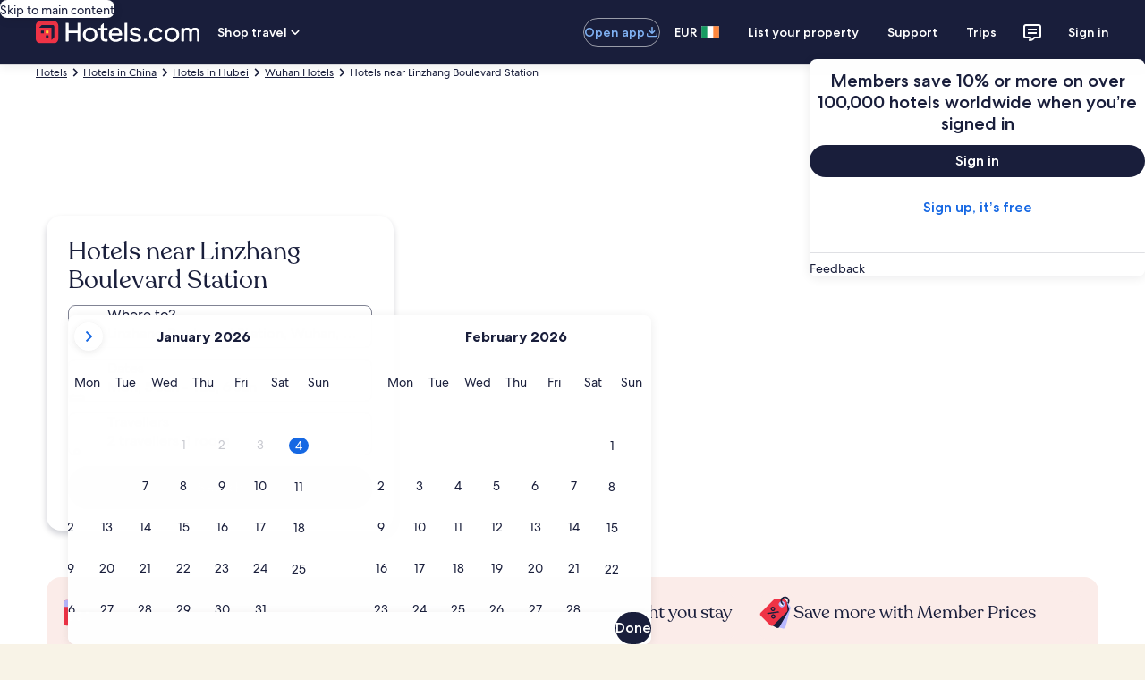

--- FILE ---
content_type: application/javascript
request_url: https://www.hotels.com/lp1v7wBRhdgEy2zfmg/JuhufVrht9wbzmza/QlN-AWY3PQQ/HA/dWAmRGAykB
body_size: 169021
content:
(function(){if(typeof Array.prototype.entries!=='function'){Object.defineProperty(Array.prototype,'entries',{value:function(){var index=0;const array=this;return {next:function(){if(index<array.length){return {value:[index,array[index++]],done:false};}else{return {done:true};}},[Symbol.iterator]:function(){return this;}};},writable:true,configurable:true});}}());(function(){dU();w76();V6z();var OW,sK,hs,OY,Fd,ln,sA,GD,P6,CK,t6,ng,bD,NM,EC,dM,PY,YG,Bn,hz,Hz,Tx,Fz,IG,nt,Hk,BU,Hm,YY,sl,kK,jz,DI,QQ,xw,CA,Z5,G5,Ak,mX,Lw,pg,gD,Iq,sC,Bx,gz,rd,Cm,sS,q6,fs,kI,ck,pQ,b5,lD,F,L3,dw,E4,Px,NS,d4,qs,zz,I,f5,G3,xk,R,dW,Qw,Es,mS,CP,fx,jS,Nm,RW,gq,LW,rm,Gw,q3,MQ,Kq,J,UC,Nl,xg,Y6,rn,Ck,S3,d5,lN,DQ,A,OK,KN,jd,vQ,Dq,PT,kR,Jg,sd,jC,nv,UA,NX,LA,Vl,TG,Em,dQ,qS,HC,fw,wW,l6,T,Av,qU,WB,EK,rA,vm,Qm,AR,Jm,tA,MI,Zk,AK,dx,UI,GY,BQ,Lm,Ow,Nv,XQ,FS,t3,jg,T4,XD,mq,bw,kv,PA,wP,I6,Rs,ls,Q3,mC,zs,rQ,qz,N5,Ux,RD,ss,BS,YC,SQ,V6,pI,SC,vC,sw,n6,vt,S5,AS,Pw,SD,pK,FB,Zg,UT,Q5,AC,xD,pT,Qz,I3,vP,ZS,TR,ZI,cS,WX,hm,Hw,q4,Az,Z3,Pl,gN,gR,Jz,Ig,vD,p3,Y4,zI,gw,Ev,Ok,RX,bC,WM,vk,zQ,m4,w3,hM,U3,tN,Ew,k4,Mq,Am,YA,Vd,TM,F3,XN,mw,B4,fB,xB,BI,hY,nW,EB,HB,P5,xW,vR,IC,zg,HI,jn,AG,v5,cB,U4,fW,pt,x5,wD,x3,Qs,TX,Xx,Mn,Gx,Pg,Wg,Kk,nm,nM,kl,IY,SU,Sm,Ft,R3,UK,Bk,VR,LX,z5,Vq,cA,Kg,XA,qN,M3,cm,q5,qI,fQ,cn,YT,NQ,kn,FW,MA,Dg,tv,rX,Gt,AI,mk,Tv,Pd,Xg,Zs,fT,pA,Eq,sR,LS,rR,tQ,gW,Cn,F4,HS,ZR,IA,C5,bS,hX,qA,kA,JA,BC,Xk,Ml,kd,Wk,pP,xA,vM,DX,zC,X5,Tg,NN,lS,AM,Cv,rM,jN,vv,tk,ds,Fs,qR,nR,zA,EX,Lz,kW,rS,Lk,W3,Y,X6,kY,s6,sN,gU,zv,jq,RS,Rw,tS,DT,tD,fU,Cw,MY,CX,rx,GR,Kd,MP,bM,nC,bg,sg,Uw,wl,Et,Zz,rk,c6,Gl,At,dC,JS,M4,VA,R5,Nk,Is,wA,Tk,nN,CN,Ww,xs,Mz,ft,Kt,Yk,bU,LQ,OT,NA,Ts,wn,D4,nA,rB,fY,VI,AP,N3,Lv,V4,HM,BW,YQ,Pm,FY,Xl,JU,vN,dN,mD,L4,In,XM,kN,wm,rC,wR,E5,jK,CI,GS,QX,G4,Gd,Ps,LY,TU,Id,cq,TQ,wY,L5,GC,Vv,Mk,VS,vg,Fm,sz,ZD,cQ,P4,RG,qW,s4,Y5,vw,wQ,AQ,Md,zw,KT,dA,Gs,KQ,hR,l5,tB,Lt,fI,BM,DC,fm,Jv,JC,FI,qm,Rn,kX,WR,XC,tm,xv,n4,Yx,kz,Ws,BA,jm,XK,JK,SY,Wz,Tm,W5,pY,mN,sY,JB,FR,Q4,M5,bA,ZP,IN,lw,Ns,Rk,Uk,g4,bB,nI,rG,XS,jD,TI,VC,k5,z4,Ag,Ln,Z4,ND,QM,rq,ll,CU,qq,bW,Hs,wg,lk,lv,tR,gA,r5,ml,KI,DP,Ed,Fx,SS,Im,N4,B3,ps,OG,hQ,ZU,lg,E,CG,Pk,OC,EU,YN,JP,vX,Ug,DS,PB,dK,OX,cs,qw,C,WD,zq,QR,PQ,Uq,Mv,nd,O3,nQ,dD,GN,pS,T3,AU,CQ,Ik,j3,fK,jX,JQ,EA,H5,O5,rg,D,LD,p4,mg,nk,v3,TA,PS,qk,Sl,YI,IU,Bt,Qk,Qn,WS,r3,sX,NG,n3,w5,kg,LR,jW,QA,LG,qg,IX,rl,b4,hn,FD,CC,wM,Hv,kS,LC,Wv,m3,Wx,vB,G6,MC,Gn,OA,g5,EI,vT,Vg,bv,As,Bg,Sg,lP,Xw,D3,Sw,PX,t4,Fn,Vm,ER,O4,lR,Kw,tT,ld,hA,Rm,Aw,zG,wd,lt,tX,HQ,xX,ZQ,Ad,YR,Tw,r6,fX,I4,P3,DK,FU,tn,Xv,nK,RR,Oq,hN,Fv,Jn,xK,Zl,ED,GB,Og,GQ,Xz,bQ,NI,tG,GK,bT,L6,JY,Rg,lY,gS,Lg,zX,v4,lU,MX,Ym,Us,mv,bs,RY,mK,cC,Wn,FA,hD,TC,xR,rI,n5,jA,ZY,IR,c5,Zn,gQ,YW,wv,f3,dX,KK,UY,cI,Um,UW,Q6,cg,mz,jl,bm,X,dg,hS,Qd,F5,Xq,SK,rt,BX,Js,Bs,FQ,XI,wK,dR,tW,XG,OS,UQ,QD,zT,tY,qB,SR,g3,dY,Rx,fv,zR,r4,sm,Wm,RN,Vk,U,mm,jQ,mA,Ov,qT,Eg,QU,fG,OM,K5,R4,Jk,ZC,NR,nx,OQ,J4,zN,W6,dv,Km,Vw,l3,QN,Nw,RA,gm,FC,x4,mB,Ds,F6,Ks,UX,lI,Tz,C4,C3,AD,Xm,gC,MS,vA,WU,Pv,YS,ET,SN,sG,JI,vW,f4,MK,Yv,HA,X4,Zv,HY,UR,VK,KR,BN,TK,Yz,Ls,ms,nS,gv,Hd,W4,SI,gs,Qg,Fw,Uv,tx,k3,Hg,Ek,kk,tl,Qv,rK,rv,bt,s5,wq,fk,RU,qD,m5,Rz,fD,Iv,GU,xC,B5,jk,pU,sP,Hx,Ez,gK,KS,KY,bk,tK,lQ,pq,pv,KC,hw,Mm,AY,sQ,AT,OR,J3,bK,Ix,xT,Gm,dI,zW,X3,IB,ZX,A5,Os,Ox,H4,Mw,VQ,NK,ww,bI,CW,S6,Nt,rD,DD,M6,hK,xI,Kn,rw,CD,U5,zm,fC,XR,xN,CT,K3,Q,GA,CY,lX,mR,Sx,pk,Zt,lK,BY,IM,st,bx,KB,ht,DB,E3,Gg,jI,l4,Sk,LI,QS,XP,KU,zU,GT,LU,EW,pw,PG,gg,KX,FX,c4,Dk,WG,qt,t5,RK,KA,Dv,NC,nX,SX,XX,TD,Ng,GX,nP,fP,BK,Bw,xQ,Xs,hC,PN,Yg,QC,TN,vs,ZG,Ht,Yn,kC,IS,Kv,PU,Yw,RC,qC,j5,jR,Dw,dq,Wd,wS,V5,zd,nz;var s3=function(EQ,Cs){return EQ instanceof Cs;};var D5=function(){return WC.apply(this,[QM,arguments]);};var HX=function(VX,LM){return VX-LM;};var Ss=function kQ(AX,ws){'use strict';var ZK=kQ;switch(AX){case nM:{var A4=function(ks,LK){Vs.push(c3);if(WQ(jv)){for(var tw=Zm;IK(tw,tC);++tw){if(IK(tw,YK)||cX(tw,Jw)||cX(tw,H3)||cX(tw,MR)){CS[tw]=pR(QI);}else{CS[tw]=jv[gI()[US(Zm)](rs,dS)];jv+=rz[wN()[Bm(fR)](Y3,tg,V3,WQ(WQ(Zm)))][zk()[IQ(K4)].call(null,[pC,tI],tI,YX,cK,hk)](tw);}}}var kw=wN()[Bm(K4)].apply(null,[JR,WQ(WQ([])),JX,WI]);for(var EM=jw[QI];IK(EM,ks[OI(typeof gI()[US(tI)],b3([],[][[]]))?gI()[US(Zm)].call(null,rs,dS):gI()[US(ES)](SA,dk)]);EM++){var vS=ks[wN()[Bm(DN)](z3,vK,Ms,qX)](EM);var S4=mQ(QK(LK,fR),jw[tI]);LK*=jw[FN];LK&=jw[AA];LK+=jw[K4];LK&=MT[RQ()[lm(K4)](PK,pX,Gv,Zm)]();var lA=CS[ks[wN()[Bm(vI)](Ww,Ys,HR,tI)](EM)];if(cX(typeof vS[gI()[US(xS)](r4,cw)],OI(typeof wN()[Bm(vI)],b3([],[][[]]))?wN()[Bm(qQ)].apply(null,[Cg,Ms,Mg,WQ([])]):wN()[Bm(fS)](cR,WQ(WQ(QI)),PC,pm))){var bR=vS[gI()[US(xS)].call(null,r4,cw)](Zm);if(Rv(bR,YK)&&IK(bR,tC)){lA=CS[bR];}}if(Rv(lA,Zm)){var II=gX(S4,jv[gI()[US(Zm)](rs,dS)]);lA+=II;lA%=jv[OI(typeof gI()[US(wC)],'undefined')?gI()[US(Zm)](rs,dS):gI()[US(ES)](zK,ZA)];vS=jv[lA];}kw+=vS;}var CR;return Vs.pop(),CR=kw,CR;};var WA=function(km){var DR=[0x428a2f98,0x71374491,0xb5c0fbcf,0xe9b5dba5,0x3956c25b,0x59f111f1,0x923f82a4,0xab1c5ed5,0xd807aa98,0x12835b01,0x243185be,0x550c7dc3,0x72be5d74,0x80deb1fe,0x9bdc06a7,0xc19bf174,0xe49b69c1,0xefbe4786,0x0fc19dc6,0x240ca1cc,0x2de92c6f,0x4a7484aa,0x5cb0a9dc,0x76f988da,0x983e5152,0xa831c66d,0xb00327c8,0xbf597fc7,0xc6e00bf3,0xd5a79147,0x06ca6351,0x14292967,0x27b70a85,0x2e1b2138,0x4d2c6dfc,0x53380d13,0x650a7354,0x766a0abb,0x81c2c92e,0x92722c85,0xa2bfe8a1,0xa81a664b,0xc24b8b70,0xc76c51a3,0xd192e819,0xd6990624,0xf40e3585,0x106aa070,0x19a4c116,0x1e376c08,0x2748774c,0x34b0bcb5,0x391c0cb3,0x4ed8aa4a,0x5b9cca4f,0x682e6ff3,0x748f82ee,0x78a5636f,0x84c87814,0x8cc70208,0x90befffa,0xa4506ceb,0xbef9a3f7,0xc67178f2];var BR=0x6a09e667;var Om=0xbb67ae85;var Sv=0x3c6ef372;var qv=0xa54ff53a;var p5=0x510e527f;var xm=0x9b05688c;var T5=0x1f83d9ab;var Dm=0x5be0cd19;var lC=RI(km);var MN=lC["length"]*8;lC+=rz["String"]["fromCharCode"](0x80);var Bv=lC["length"]/4+2;var zS=rz["Math"]["ceil"](Bv/16);var mI=new (rz["Array"])(zS);for(var w4=0;w4<zS;w4++){mI[w4]=new (rz["Array"])(16);for(var I5=0;I5<16;I5++){mI[w4][I5]=lC["charCodeAt"](w4*64+I5*4)<<24|lC["charCodeAt"](w4*64+I5*4+1)<<16|lC["charCodeAt"](w4*64+I5*4+2)<<8|lC["charCodeAt"](w4*64+I5*4+3)<<0;}}var AN=MN/rz["Math"]["pow"](2,32);mI[zS-1][14]=rz["Math"]["floor"](AN);mI[zS-1][15]=MN;for(var fA=0;fA<zS;fA++){var qK=new (rz["Array"])(64);var hv=BR;var Iw=Om;var FK=Sv;var WN=qv;var hI=p5;var cv=xm;var cM=T5;var wI=Dm;for(var PR=0;PR<64;PR++){var Fg=void 0,gk=void 0,GI=void 0,DA=void 0,hg=void 0,J5=void 0;if(PR<16)qK[PR]=mI[fA][PR];else{Fg=A3(qK[PR-15],7)^A3(qK[PR-15],18)^qK[PR-15]>>>3;gk=A3(qK[PR-2],17)^A3(qK[PR-2],19)^qK[PR-2]>>>10;qK[PR]=qK[PR-16]+Fg+qK[PR-7]+gk;}gk=A3(hI,6)^A3(hI,11)^A3(hI,25);GI=hI&cv^~hI&cM;DA=wI+gk+GI+DR[PR]+qK[PR];Fg=A3(hv,2)^A3(hv,13)^A3(hv,22);hg=hv&Iw^hv&FK^Iw&FK;J5=Fg+hg;wI=cM;cM=cv;cv=hI;hI=WN+DA>>>0;WN=FK;FK=Iw;Iw=hv;hv=DA+J5>>>0;}BR=BR+hv;Om=Om+Iw;Sv=Sv+FK;qv=qv+WN;p5=p5+hI;xm=xm+cv;T5=T5+cM;Dm=Dm+wI;}return [BR>>24&0xff,BR>>16&0xff,BR>>8&0xff,BR&0xff,Om>>24&0xff,Om>>16&0xff,Om>>8&0xff,Om&0xff,Sv>>24&0xff,Sv>>16&0xff,Sv>>8&0xff,Sv&0xff,qv>>24&0xff,qv>>16&0xff,qv>>8&0xff,qv&0xff,p5>>24&0xff,p5>>16&0xff,p5>>8&0xff,p5&0xff,xm>>24&0xff,xm>>16&0xff,xm>>8&0xff,xm&0xff,T5>>24&0xff,T5>>16&0xff,T5>>8&0xff,T5&0xff,Dm>>24&0xff,Dm>>16&0xff,Dm>>8&0xff,Dm&0xff];};var Zw=function(){var sv=UN();var TS=-1;if(sv["indexOf"]('Trident/7.0')>-1)TS=11;else if(sv["indexOf"]('Trident/6.0')>-1)TS=10;else if(sv["indexOf"]('Trident/5.0')>-1)TS=9;else TS=0;return TS>=9;};var wk=function(){var bX=nw();var HK=rz["Object"]["prototype"]["hasOwnProperty"].call(rz["Navigator"]["prototype"],'mediaDevices');var Gk=rz["Object"]["prototype"]["hasOwnProperty"].call(rz["Navigator"]["prototype"],'serviceWorker');var sI=! !rz["window"]["browser"];var fg=typeof rz["ServiceWorker"]==='function';var wX=typeof rz["ServiceWorkerContainer"]==='function';var Fk=typeof rz["frames"]["ServiceWorkerRegistration"]==='function';var j4=rz["window"]["location"]&&rz["window"]["location"]["protocol"]==='http:';var WK=bX&&(!HK||!Gk||!fg||!sI||!wX||!Fk)&&!j4;return WK;};var nw=function(){var js=UN();var kF=/(iPhone|iPad).*AppleWebKit(?!.*(Version|CriOS))/i["test"](js);var b7=rz["navigator"]["platform"]==='MacIntel'&&rz["navigator"]["maxTouchPoints"]>1&&/(Safari)/["test"](js)&&!rz["window"]["MSStream"]&&typeof rz["navigator"]["standalone"]!=='undefined';return kF||b7;};var VV=function(lc){var Cc=rz["Math"]["floor"](rz["Math"]["random"]()*100000+10000);var GV=rz["String"](lc*Cc);var lb=0;var V7=[];var IJ=GV["length"]>=18?true:false;while(V7["length"]<6){V7["push"](rz["parseInt"](GV["slice"](lb,lb+2),10));lb=IJ?lb+3:lb+2;}var qj=LH(V7);return [Cc,qj];};var SZ=function(UJ){if(UJ===null||UJ===undefined){return 0;}var Yc=function c2(Hf){return UJ["toLowerCase"]()["includes"](Hf["toLowerCase"]());};var rE=0;(Mc&&Mc["fields"]||[])["some"](function(wj){var BV=wj["type"];var UZ=wj["labels"];if(UZ["some"](Yc)){rE=wJ[BV];if(wj["extensions"]&&wj["extensions"]["labels"]&&wj["extensions"]["labels"]["some"](function(qH){return UJ["toLowerCase"]()["includes"](qH["toLowerCase"]());})){rE=wJ[wj["extensions"]["type"]];}return true;}return false;});return rE;};var b8=function(JE){if(JE===undefined||JE==null){return false;}var Tp=function sb(hp){return JE["toLowerCase"]()===hp["toLowerCase"]();};return H8["some"](Tp);};var Hh=function(qh){try{var v7=new (rz["Set"])(rz["Object"]["values"](wJ));return qh["split"](';')["some"](function(Wb){var tH=Wb["split"](',');var tr=rz["Number"](tH[tH["length"]-1]);return v7["has"](tr);});}catch(Nh){return false;}};var EV=function(WH){var kV='';var O0=0;if(WH==null||rz["document"]["activeElement"]==null){return Ph(RU,["elementFullId",kV,"elementIdType",O0]);}var FE=['id','name','for','placeholder','aria-label','aria-labelledby'];FE["forEach"](function(mJ){if(!WH["hasAttribute"](mJ)||kV!==''&&O0!==0){return;}var Ur=WH["getAttribute"](mJ);if(kV===''&&(Ur!==null||Ur!==undefined)){kV=Ur;}if(O0===0){O0=SZ(Ur);}});return Ph(RU,["elementFullId",kV,"elementIdType",O0]);};var SE=function(d7){var N2;if(d7==null){N2=rz["document"]["activeElement"];}else N2=d7;if(rz["document"]["activeElement"]==null)return -1;var tf=N2["getAttribute"]('name');if(tf==null){var cZ=N2["getAttribute"]('id');if(cZ==null)return -1;else return rZ(cZ);}return rZ(tf);};var Ch=function(Zj){var s8=-1;var Bc=[];if(! !Zj&&typeof Zj==='string'&&Zj["length"]>0){var j7=Zj["split"](';');if(j7["length"]>1&&j7[j7["length"]-1]===''){j7["pop"]();}s8=rz["Math"]["floor"](rz["Math"]["random"]()*j7["length"]);var wO=j7[s8]["split"](',');for(var gh in wO){if(!rz["isNaN"](wO[gh])&&!rz["isNaN"](rz["parseInt"](wO[gh],10))){Bc["push"](wO[gh]);}}}else{var XE=rz["String"](G0(1,5));var RJ='1';var br=rz["String"](G0(20,70));var Hj=rz["String"](G0(100,300));var Jr=rz["String"](G0(100,300));Bc=[XE,RJ,br,Hj,Jr];}return [s8,Bc];};var Df=function(EF,NJ){var fO=typeof EF==='string'&&EF["length"]>0;var UE=!rz["isNaN"](NJ)&&(rz["Number"](NJ)===-1||ZJ()<rz["Number"](NJ));if(!(fO&&UE)){return false;}var YF='^([a-fA-F0-9]{31,32})$';return EF["search"](YF)!==-1;};var AF=function(JN,fj,jV){var fN;do{fN=Sh(nM,[JN,fj]);}while(cX(gX(fN,jV),Zm));return fN;};var hF=function(df){Vs.push(cR);var Gp=nw(df);var XH=rz[RH()[wc(Zm)].call(null,SF,wH,Gj,DN)][OI(typeof wN()[Bm(ES)],'undefined')?wN()[Bm(Zm)](zC,CJ,Mp,WQ(WQ(QI))):wN()[Bm(fS)](nJ,Uf,Ij,bH)][Ff()[Uj(mO)](qJ,mO,wr)].call(rz[RH()[wc(Dc)](Rj,Lp,Kb,wC)][wN()[Bm(Zm)](zC,DN,Mp,H0)],wN()[Bm(U7)](IS,ZN,H0,Wh));var N7=rz[RH()[wc(Zm)].apply(null,[SF,wH,Ap,DN])][wN()[Bm(Zm)].call(null,zC,UH,Mp,Zm)][Ff()[Uj(mO)].apply(null,[qJ,S0,wr])].call(rz[RH()[wc(Dc)].call(null,Rj,Lp,Gv,wC)][wN()[Bm(Zm)](zC,WQ([]),Mp,fR)],Ff()[Uj(VF)](VF,Op,vE));var Vr=WQ(WQ(rz[wN()[Bm(TF)].apply(null,[ZX,HJ,sr,Y2])][zk()[IQ(ES)].call(null,vK,Cf,C7,DN,HJ)]));var LJ=cX(typeof rz[gI()[US(nh)].apply(null,[Km,x0])],wN()[Bm(qQ)].call(null,XX,WQ(WQ(Zm)),Mg,WQ([])));var Qp=cX(typeof rz[wN()[Bm(cb)](Fs,Gv,Bb,WQ(WQ(QI)))],wN()[Bm(qQ)](XX,Yh,Mg,Kc));var AE=cX(typeof rz[gI()[US(Cf)].call(null,nC,HO)][RQ()[lm(hk)](ZE,hH,UO,qV)],wN()[Bm(qQ)](XX,WQ(WQ([])),Mg,nh));var sp=rz[wN()[Bm(TF)](ZX,Ap,sr,Hb)][RH()[wc(Uf)].apply(null,[fC,s2,Jw,fR])]&&cX(rz[wN()[Bm(TF)](ZX,Jj,sr,WQ({}))][RH()[wc(Uf)](fC,s2,U7,fR)][wN()[Bm(r2)].apply(null,[Qw,Gj,tJ,Y2])],Ff()[Uj(vK)].call(null,cw,VF,B5));var UV=Gp&&(WQ(XH)||WQ(N7)||WQ(LJ)||WQ(Vr)||WQ(Qp)||WQ(AE))&&WQ(sp);var cr;return Vs.pop(),cr=UV,cr;};var tb=function(jJ){Vs.push(nO);var cO;return cO=xc()[Ff()[Uj(j2)].call(null,tj,MZ,rv)](function Wp(jr){Vs.push(bj);while(QI)switch(jr[OI(typeof wN()[Bm(nh)],b3('',[][[]]))?wN()[Bm(z7)](bm,WQ(WQ(Zm)),Ah,WQ([])):wN()[Bm(fS)](OJ,YK,VZ,r2)]=jr[cX(typeof gI()[US(p2)],b3([],[][[]]))?gI()[US(ES)].call(null,zF,dk):gI()[US(HO)](YE,A2)]){case Zm:if(Aj(Ff()[Uj(OE)].apply(null,[K8,WQ(QI),GX]),rz[zk()[IQ(pX)](fS,cK,Nk,Yh,wC)])){jr[gI()[US(HO)](YE,A2)]=tI;break;}{var Jh;return Jh=jr[Ff()[Uj(kO)](xJ,fr,MK)](wN()[Bm(x8)].call(null,PQ,WQ(WQ(Zm)),Rc,CJ),null),Vs.pop(),Jh;}case jw[wC]:{var S7;return S7=jr[Ff()[Uj(kO)].apply(null,[xJ,wC,MK])](wN()[Bm(x8)](PQ,H3,Rc,fS),rz[zk()[IQ(pX)].call(null,fS,Jw,Nk,Wf,wC)][Ff()[Uj(OE)](K8,Lb,GX)][Ff()[Uj(Lb)].call(null,v8,Uf,tK)](jJ)),Vs.pop(),S7;}case FN:case gI()[US(Hb)].apply(null,[YN,HR]):{var V0;return V0=jr[wN()[Bm(Xc)](g4,Jw,Cf,QI)](),Vs.pop(),V0;}}Vs.pop();},null,null,null,rz[wN()[Bm(vK)].apply(null,[O3,t8,rO,Kb])]),Vs.pop(),cO;};var Pb=function(){if(WQ(WQ(YP))){return function Xp(){Vs.push(lj);var Kj=rz[wN()[Bm(hH)](W3,WQ(WQ([])),M8,H0)](UN());var PF=tE(Kj);var Hr=dH(PF);var Qj;return Qj=Hr[gI()[US(Uf)].apply(null,[NV,FZ])](OI(typeof wN()[Bm(F0)],b3([],[][[]]))?wN()[Bm(F2)](pg,VF,t7,kH):wN()[Bm(fS)].call(null,Sr,Kc,Xr,WI)),Vs.pop(),Qj;};}else{}};var qf=function(){Vs.push(dJ);try{var IV=Vs.length;var LO=WQ(YP);var fZ=Mb();var Q7=E7()[wN()[Bm(Jj)].apply(null,[Ts,WQ(WQ(Zm)),j2,Y2])](new (rz[cX(typeof Ff()[Uj(HJ)],'undefined')?Ff()[Uj(QI)].call(null,xf,xJ,n2):Ff()[Uj(I8)](Wh,WQ(WQ({})),Sw)])(OI(typeof wN()[Bm(Ap)],b3('',[][[]]))?wN()[Bm(Kc)](Q3,hH,HO,Rc):wN()[Bm(fS)](nj,U7,Kf,Wh),OI(typeof Ff()[Uj(Ys)],'undefined')?Ff()[Uj(Ap)].call(null,Mg,wC,E0):Ff()[Uj(QI)](jO,xJ,xr)),wN()[Bm(Fr)](GO,F0,VN,fS));var rJ=Mb();var Yb=HX(rJ,fZ);var RF;return RF=Ph(RU,[wN()[Bm(r8)](HZ,xJ,B7,mF),Q7,gI()[US(fr)].call(null,ng,Z8),Yb]),Vs.pop(),RF;}catch(FO){Vs.splice(HX(IV,QI),Infinity,dJ);var N8;return Vs.pop(),N8={},N8;}Vs.pop();};var E7=function(){Vs.push(lO);var hj=rz[wN()[Bm(Er)](jg,pX,t8,Hb)][RH()[wc(Wh)].apply(null,[g0,pN,M0,TF])]?rz[wN()[Bm(Er)](jg,I8,t8,Er)][RH()[wc(Wh)](g0,pN,Kc,TF)]:pR(jw[L7]);var xj=rz[wN()[Bm(Er)](jg,Ap,t8,xS)][gI()[US(dO)].call(null,Q0,s7)]?rz[cX(typeof wN()[Bm(r2)],'undefined')?wN()[Bm(fS)](z2,CE,Of,Y2):wN()[Bm(Er)](jg,Wr,t8,WQ(WQ({})))][gI()[US(dO)].apply(null,[Q0,s7])]:pR(jw[L7]);var m7=rz[zk()[IQ(pX)](fS,dE,Gr,WQ(WQ([])),wC)][Ff()[Uj(H0)](wZ,FN,bk)]?rz[zk()[IQ(pX)].apply(null,[fS,cb,Gr,M0,wC])][Ff()[Uj(H0)].apply(null,[wZ,L7,bk])]:pR(QI);var rh=rz[cX(typeof zk()[IQ(pX)],'undefined')?zk()[IQ(tI)](hh,HJ,pf,HO,Ub):zk()[IQ(pX)].apply(null,[fS,QI,Gr,V3,wC])][gI()[US(VF)].apply(null,[qw,Tc])]?rz[zk()[IQ(pX)].call(null,fS,S0,Gr,vK,wC)][gI()[US(VF)](qw,Tc)]():pR(QI);var bJ=rz[zk()[IQ(pX)](fS,Op,Gr,F2,wC)][RQ()[lm(p2)].apply(null,[z8,TF,Hb,t8])]?rz[zk()[IQ(pX)](fS,r8,Gr,x8,wC)][RQ()[lm(p2)](z8,TF,vI,t8)]:pR(jw[L7]);var kf=pR(jw[L7]);var AJ=[wN()[Bm(K4)](k7,CE,JX,Kb),kf,Ff()[Uj(fE)](Z8,WQ(WQ(QI)),qE),Sh(ld,[]),Sh(T,[]),Sh(Wz,[]),Sh(SG,[]),Sh(AP,[]),Sh(Hd,[]),hj,xj,m7,rh,bJ];var Wj;return Wj=AJ[gI()[US(Uf)].call(null,AZ,FZ)](cX(typeof gI()[US(Rc)],b3([],[][[]]))?gI()[US(ES)].apply(null,[J0,Y7]):gI()[US(Wh)](R8,rf)),Vs.pop(),Wj;};var Pj=function(){var Y0;Vs.push(db);return Y0=Sh(xB,[rz[wN()[Bm(TF)].call(null,cn,WQ([]),sr,t8)]]),Vs.pop(),Y0;};var Q2=function(){var jE=[qr,P7];Vs.push(v0);var RE=j8(NO);if(OI(RE,WQ([]))){try{var bO=Vs.length;var JV=WQ([]);var A0=rz[zk()[IQ(Wh)](Wc,H3,bf,pX,L7)](RE)[wN()[Bm(F0)](Nl,FN,TF,WQ(WQ({})))](cX(typeof wN()[Bm(wH)],b3([],[][[]]))?wN()[Bm(fS)](Fh,UH,D0,WQ(WQ(Zm))):wN()[Bm(X0)].call(null,ZR,QI,r7,WQ(WQ({}))));if(Rv(A0[gI()[US(Zm)](pg,dS)],AA)){var zp=rz[OI(typeof wN()[Bm(dO)],b3([],[][[]]))?wN()[Bm(wC)](bQ,dO,mE,F0):wN()[Bm(fS)].call(null,wV,bH,lZ,Er)](A0[tI],TF);zp=rz[wN()[Bm(I8)](D3,WQ(WQ(Zm)),tI,cN)](zp)?qr:zp;jE[jw[QI]]=zp;}}catch(IF){Vs.splice(HX(bO,QI),Infinity,v0);}}var Vh;return Vs.pop(),Vh=jE,Vh;};var DO=function(){var Cb=[pR(QI),pR(QI)];var zc=j8(YZ);Vs.push(Fh);if(OI(zc,WQ(WQ(kP)))){try{var xH=Vs.length;var vO=WQ([]);var CO=rz[zk()[IQ(Wh)].apply(null,[Wc,Jj,M2,r8,L7])](zc)[cX(typeof wN()[Bm(dO)],b3('',[][[]]))?wN()[Bm(fS)](GH,tg,HE,mF):wN()[Bm(F0)].call(null,jX,Er,TF,Dc)](wN()[Bm(X0)].call(null,KQ,Ms,r7,qX));if(Rv(CO[OI(typeof gI()[US(tg)],'undefined')?gI()[US(Zm)](Uk,dS):gI()[US(ES)](xZ,xO)],jw[xS])){var IE=rz[wN()[Bm(wC)](vA,Hb,mE,MZ)](CO[jw[L7]],TF);var l2=rz[wN()[Bm(wC)].call(null,vA,VF,mE,WQ(WQ(Zm)))](CO[FN],jw[xJ]);IE=rz[wN()[Bm(I8)].apply(null,[FQ,fS,tI,WQ(WQ([]))])](IE)?pR(QI):IE;l2=rz[wN()[Bm(I8)](FQ,xS,tI,YK)](l2)?pR(QI):l2;Cb=[l2,IE];}}catch(xE){Vs.splice(HX(xH,QI),Infinity,Fh);}}var QO;return Vs.pop(),QO=Cb,QO;};var nc=function(){Vs.push(tF);var NZ=wN()[Bm(K4)].call(null,HE,mO,JX,Wh);var wb=j8(YZ);if(wb){try{var Zf=Vs.length;var hf=WQ({});var BJ=rz[OI(typeof zk()[IQ(Uf)],b3([],[][[]]))?zk()[IQ(Wh)](Wc,hk,qV,Wf,L7):zk()[IQ(tI)](R2,FN,KO,fR,qb)](wb)[wN()[Bm(F0)].apply(null,[Eb,V3,TF,pm])](wN()[Bm(X0)].apply(null,[IO,vI,r7,xS]));NZ=BJ[Zm];}catch(gp){Vs.splice(HX(Zf,QI),Infinity,tF);}}var vZ;return Vs.pop(),vZ=NZ,vZ;};var x7=function(){var pb=j8(YZ);Vs.push(g2);if(pb){try{var k0=Vs.length;var l0=WQ([]);var pH=rz[OI(typeof zk()[IQ(qJ)],b3(wN()[Bm(K4)](dD,L7,JX,cN),[][[]]))?zk()[IQ(Wh)].apply(null,[Wc,H3,nH,cb,L7]):zk()[IQ(tI)](sf,Ys,wV,Gv,jb)](pb)[wN()[Bm(F0)](ZS,SH,TF,V3)](wN()[Bm(X0)].call(null,AK,U7,r7,vI));if(Rv(pH[gI()[US(Zm)].apply(null,[rm,dS])],fR)){var tO=rz[wN()[Bm(wC)].call(null,CC,gj,mE,CE)](pH[jw[Dc]],TF);var vc;return vc=rz[OI(typeof wN()[Bm(dE)],'undefined')?wN()[Bm(I8)](Nm,fr,tI,WQ(WQ(Zm))):wN()[Bm(fS)](lp,bH,JH,mO)](tO)||cX(tO,pR(QI))?pR(QI):tO,Vs.pop(),vc;}}catch(BE){Vs.splice(HX(k0,QI),Infinity,g2);var rN;return Vs.pop(),rN=pR(QI),rN;}}var np;return Vs.pop(),np=pR(QI),np;};var If=function(ZZ,J7){Vs.push(Eh);for(var Bf=jw[QI];IK(Bf,J7[gI()[US(Zm)](Cm,dS)]);Bf++){var W0=J7[Bf];W0[wN()[Bm(qJ)](lS,CE,Kb,tI)]=W0[cX(typeof wN()[Bm(Jj)],'undefined')?wN()[Bm(fS)](TH,MR,Ej,Ys):wN()[Bm(qJ)](lS,cN,Kb,j2)]||WQ({});W0[Ff()[Uj(Dc)].apply(null,[SH,Jj,bk])]=WQ(WQ({}));if(Aj(gI()[US(pX)](Xv,F2),W0))W0[RH()[wc(HJ)](YR,VJ,nh,fR)]=WQ(WQ(YP));rz[RH()[wc(Zm)].apply(null,[Wm,wH,WI,DN])][wN()[Bm(pX)].call(null,Es,WQ(WQ([])),gj,WQ([]))](ZZ,L8(W0[wN()[Bm(FZ)].apply(null,[Pw,p2,I7,Lj])]),W0);}Vs.pop();};var ZV=function(pj,cE,pJ){Vs.push(b0);if(cE)If(pj[wN()[Bm(Zm)].apply(null,[PA,dc,Mp,cN])],cE);if(pJ)If(pj,pJ);rz[RH()[wc(Zm)].call(null,h8,wH,cN,DN)][wN()[Bm(pX)](QX,Jj,gj,vK)](pj,wN()[Bm(Zm)](PA,WQ(Zm),Mp,Er),Ph(RU,[RH()[wc(HJ)](U2,VJ,qQ,fR),WQ({})]));var f2;return Vs.pop(),f2=pj,f2;};var L8=function(jh){Vs.push(p7);var kj=Cp(jh,OI(typeof RH()[wc(Dc)],b3([],[][[]]))?RH()[wc(DN)](Zn,Tc,HO,DN):RH()[wc(AA)](cp,ON,HJ,Cg));var E2;return E2=Jf(RQ()[lm(wC)](Zn,DN,vK,p2),bp(kj))?kj:rz[wN()[Bm(fR)](Pl,F0,V3,H0)](kj),Vs.pop(),E2;};var Cp=function(GE,Sj){Vs.push(Pc);if(jZ(RH()[wc(K4)].call(null,W8,Mj,WI,DN),bp(GE))||WQ(GE)){var wp;return Vs.pop(),wp=GE,wp;}var p8=GE[rz[Ff()[Uj(pX)](rp,WQ(WQ({})),dN)][Ff()[Uj(dE)].apply(null,[M8,WQ(WQ([])),Qh])]];if(OI(n8(Zm),p8)){var L2=p8.call(GE,Sj||wN()[Bm(Uf)](K2,M0,kH,WQ(WQ([]))));if(jZ(RH()[wc(K4)](W8,Mj,r2,DN),bp(L2))){var z0;return Vs.pop(),z0=L2,z0;}throw new (rz[gI()[US(L7)](sw,DF)])(Ff()[Uj(Wf)].call(null,Or,WQ({}),kr));}var E8;return E8=(cX(RH()[wc(DN)].apply(null,[bf,Tc,Op,DN]),Sj)?rz[wN()[Bm(fR)](Vb,xJ,V3,Uf)]:rz[wN()[Bm(MZ)](fJ,Y2,X8,WQ(WQ(Zm)))])(GE),Vs.pop(),E8;};var EE=function(q0){if(WQ(q0)){mj=Fr;Sp=hE;w0=hH;I2=xS;P0=xS;O8=xS;gr=xS;WV=xS;Tb=xS;}};var B2=function(){Vs.push(m0);rr=wN()[Bm(K4)](tm,WQ(WQ(QI)),JX,Dc);XF=Zm;Kp=Zm;dp=Zm;PZ=wN()[Bm(K4)].call(null,tm,kH,JX,Xc);QJ=Zm;dV=Zm;Vj=Zm;S2=wN()[Bm(K4)](tm,Kb,JX,tI);I0=Zm;pE=Zm;r0=Zm;zZ=Zm;f8=Zm;Vs.pop();sV=jw[QI];};var q2=function(){C0=Zm;Vs.push(Br);R7=wN()[Bm(K4)](Jb,tg,JX,Wf);Z2={};JJ=wN()[Bm(K4)](Jb,r2,JX,WQ([]));Vs.pop();gf=Zm;fh=Zm;};var Kr=function(j0,hZ,Ar){Vs.push(Yf);try{var Tj=Vs.length;var tZ=WQ({});var DH=Zm;var CF=WQ([]);if(OI(hZ,QI)&&Rv(Kp,w0)){if(WQ(SV[gI()[US(TV)].call(null,hr,PJ)])){CF=WQ(WQ(YP));SV[gI()[US(TV)](hr,PJ)]=WQ(WQ(YP));}var LE;return LE=Ph(RU,[OI(typeof Ff()[Uj(Wh)],b3([],[][[]]))?Ff()[Uj(Ah)](Zr,F0,PH):Ff()[Uj(QI)].apply(null,[Ef,WQ({}),mr]),DH,gI()[US(Tc)](PK,kZ),CF,Ff()[Uj(Tc)].call(null,gV,ZN,qE),XF]),Vs.pop(),LE;}if(cX(hZ,QI)&&IK(XF,Sp)||OI(hZ,QI)&&IK(Kp,w0)){var RV=j0?j0:rz[wN()[Bm(TF)](q3,Ir,sr,AA)][wN()[Bm(Ab)](kA,WQ({}),xF,H0)];var mp=pR(QI);var IH=pR(QI);if(RV&&RV[Ff()[Uj(V2)].call(null,hH,vI,J3)]&&RV[gI()[US(V2)](LX,I8)]){mp=rz[cX(typeof gI()[US(Jw)],b3([],[][[]]))?gI()[US(ES)].apply(null,[Sr,Fj]):gI()[US(hk)](d5,MR)][Ff()[Uj(fr)](PE,K4,Bp)](RV[OI(typeof Ff()[Uj(SH)],b3('',[][[]]))?Ff()[Uj(V2)](hH,dO,J3):Ff()[Uj(QI)](JO,H0,sj)]);IH=rz[gI()[US(hk)](d5,MR)][Ff()[Uj(fr)].apply(null,[PE,Lj,Bp])](RV[gI()[US(V2)](LX,I8)]);}else if(RV&&RV[cX(typeof zk()[IQ(tI)],'undefined')?zk()[IQ(tI)].call(null,Gh,Wf,M7,TF,rH):zk()[IQ(qQ)](bh,dE,Xh,UO,HJ)]&&RV[zj()[Vp(qJ)](Xh,HJ,F0,M8,pm,tI)]){mp=rz[gI()[US(hk)](d5,MR)][Ff()[Uj(fr)].apply(null,[PE,bH,Bp])](RV[zk()[IQ(qQ)](bh,MZ,Xh,UH,HJ)]);IH=rz[gI()[US(hk)](d5,MR)][cX(typeof Ff()[Uj(V2)],b3('',[][[]]))?Ff()[Uj(QI)].call(null,Kb,dc,CH):Ff()[Uj(fr)](PE,kH,Bp)](RV[zj()[Vp(qJ)].apply(null,[Xh,HJ,dE,M8,WQ({}),WQ(WQ({}))])]);}var lH=RV[wN()[Bm(Of)](QZ,Rc,DN,WQ(QI))];if(Jf(lH,null))lH=RV[Ff()[Uj(W7)](Rh,Cf,U8)];var WE=SE(lH);DH=HX(Mb(),Ar);var EH=wN()[Bm(K4)].apply(null,[f7,WQ({}),JX,x8])[Ff()[Uj(Np)](H3,qQ,WO)](zZ,wN()[Bm(F2)](qU,Y2,t7,ES))[Ff()[Uj(Np)](H3,MZ,WO)](hZ,wN()[Bm(F2)](qU,Ys,t7,WQ(WQ({}))))[Ff()[Uj(Np)](H3,F0,WO)](DH,wN()[Bm(F2)](qU,xS,t7,ES))[cX(typeof Ff()[Uj(Uf)],b3('',[][[]]))?Ff()[Uj(QI)].apply(null,[Ih,p2,Sb]):Ff()[Uj(Np)].apply(null,[H3,Lj,WO])](mp,wN()[Bm(F2)](qU,WQ([]),t7,bH))[cX(typeof Ff()[Uj(F0)],b3([],[][[]]))?Ff()[Uj(QI)](dO,F0,lf):Ff()[Uj(Np)](H3,VE,WO)](IH);if(OI(hZ,MT[OI(typeof Ff()[Uj(V3)],'undefined')?Ff()[Uj(qQ)].call(null,F0,WI,hr):Ff()[Uj(QI)](sh,WQ(Zm),L7)]())){EH=wN()[Bm(K4)](f7,Ap,JX,YK)[Ff()[Uj(Np)].call(null,H3,WQ(Zm),WO)](EH,wN()[Bm(F2)](qU,MZ,t7,M0))[Ff()[Uj(Np)](H3,Ir,WO)](WE);var lE=jZ(typeof RV[wN()[Bm(vp)].call(null,jN,F0,UF,fE)],RH()[wc(FN)].apply(null,[d0,lr,ES,wC]))?RV[wN()[Bm(vp)](jN,V3,UF,WQ(QI))]:RV[Ff()[Uj(Cj)].call(null,f0,fE,cQ)];if(jZ(lE,null)&&OI(lE,QI))EH=(OI(typeof wN()[Bm(Lj)],b3('',[][[]]))?wN()[Bm(K4)].call(null,f7,G8,JX,hH):wN()[Bm(fS)](F8,Ms,YO,fS))[Ff()[Uj(Np)](H3,Wr,WO)](EH,wN()[Bm(F2)](qU,dE,t7,Y2))[Ff()[Uj(Np)].apply(null,[H3,ZN,WO])](lE);}if(jZ(typeof RV[Ff()[Uj(dh)](vI,ES,wE)],RH()[wc(FN)].call(null,d0,lr,z7,wC))&&cX(RV[Ff()[Uj(dh)].call(null,vI,WQ(WQ([])),wE)],WQ(YP)))EH=wN()[Bm(K4)](f7,Ap,JX,hk)[Ff()[Uj(Np)].call(null,H3,VF,WO)](EH,Ff()[Uj(wH)](QF,G8,fm));EH=wN()[Bm(K4)](f7,xS,JX,Wr)[Ff()[Uj(Np)].apply(null,[H3,tg,WO])](EH,gI()[US(Wh)].call(null,wf,rf));dp=b3(b3(b3(b3(b3(dp,zZ),hZ),DH),mp),IH);rr=b3(rr,EH);}if(cX(hZ,jw[L7]))XF++;else Kp++;zZ++;var Y8;return Y8=Ph(RU,[Ff()[Uj(Ah)](Zr,Fr,PH),DH,gI()[US(Tc)](PK,kZ),CF,Ff()[Uj(Tc)].apply(null,[gV,Yh,qE]),XF]),Vs.pop(),Y8;}catch(Pf){Vs.splice(HX(Tj,QI),Infinity,Yf);}Vs.pop();};var Yr=function(Sf,rj,Ep){Vs.push(KJ);try{var Xf=Vs.length;var F7=WQ(WQ(kP));var nF=Sf?Sf:rz[wN()[Bm(TF)](bg,bH,sr,Yh)][wN()[Bm(Ab)].call(null,Fs,S0,xF,Gj)];var AH=Zm;var pO=pR(QI);var vb=jw[L7];var Zh=WQ(YP);if(Rv(gf,mj)){if(WQ(SV[cX(typeof gI()[US(SH)],b3('',[][[]]))?gI()[US(ES)].apply(null,[MO,BH]):gI()[US(TV)](HN,PJ)])){Zh=WQ(WQ(YP));SV[gI()[US(TV)].call(null,HN,PJ)]=WQ(kP);}var Nr;return Nr=Ph(RU,[Ff()[Uj(Ah)](Zr,ES,FX),AH,gI()[US(W7)](ZH,J8),pO,OI(typeof gI()[US(Kc)],'undefined')?gI()[US(Tc)](jj,kZ):gI()[US(ES)].call(null,Af,NV),Zh]),Vs.pop(),Nr;}if(IK(gf,mj)&&nF&&OI(nF[gI()[US(Cj)](L0,kE)],undefined)){pO=nF[gI()[US(Cj)](L0,kE)];var w2=nF[gI()[US(dh)](b4,Up)];var PV=nF[wN()[Bm(Mj)].apply(null,[fQ,Ir,HJ,mF])]?QI:Zm;var KH=nF[gI()[US(wH)](nm,nV)]?QI:Zm;var vV=nF[cX(typeof gI()[US(wC)],b3([],[][[]]))?gI()[US(ES)].call(null,Kf,MF):gI()[US(Zr)](bS,gF)]?QI:Zm;var JZ=nF[gI()[US(EZ)](cV,k8)]?QI:jw[QI];var Mf=b3(b3(b3(W2(PV,fR),W2(KH,MT[cX(typeof wN()[Bm(cb)],'undefined')?wN()[Bm(fS)](YH,nh,Wc,Dc):wN()[Bm(DE)](O2,Cf,gF,L7)]())),W2(vV,tI)),JZ);AH=HX(Mb(),Ep);var V8=SE(null);var sO=jw[QI];if(w2&&pO){if(OI(w2,Zm)&&OI(pO,Zm)&&OI(w2,pO))pO=pR(jw[L7]);else pO=OI(pO,Zm)?pO:w2;}if(cX(KH,MT[zj()[Vp(wC)](CV,FN,I8,WF,WQ(Zm),fr)]())&&cX(vV,Zm)&&cX(JZ,jw[QI])&&WZ(pO,YK)){if(cX(rj,FN)&&Rv(pO,YK)&&lJ(pO,jw[Np]))pO=pR(tI);else if(Rv(pO,V3)&&lJ(pO,mF))pO=pR(FN);else if(Rv(pO,FZ)&&lJ(pO,Rb))pO=pR(jw[xS]);else pO=pR(tI);}if(OI(V8,bV)){MV=Zm;bV=V8;}else MV=b3(MV,QI);var gZ=zh(pO);if(cX(gZ,Zm)){var Mr=wN()[Bm(K4)].apply(null,[VR,WQ(WQ(Zm)),JX,Hb])[OI(typeof Ff()[Uj(z7)],b3('',[][[]]))?Ff()[Uj(Np)].apply(null,[H3,tg,RR]):Ff()[Uj(QI)](Lj,MZ,M2)](gf,wN()[Bm(F2)](c4,tI,t7,tI))[cX(typeof Ff()[Uj(hE)],b3([],[][[]]))?Ff()[Uj(QI)](ZO,G8,kJ):Ff()[Uj(Np)](H3,qJ,RR)](rj,wN()[Bm(F2)](c4,Jw,t7,r2))[Ff()[Uj(Np)](H3,r2,RR)](AH,wN()[Bm(F2)](c4,HJ,t7,CE))[Ff()[Uj(Np)](H3,bH,RR)](pO,wN()[Bm(F2)](c4,WQ({}),t7,vK))[Ff()[Uj(Np)](H3,bH,RR)](sO,wN()[Bm(F2)].call(null,c4,Jw,t7,nh))[Ff()[Uj(Np)](H3,VF,RR)](Mf,wN()[Bm(F2)](c4,Kc,t7,Uf))[Ff()[Uj(Np)](H3,tI,RR)](V8);if(OI(typeof nF[Ff()[Uj(dh)](vI,VF,XQ)],RH()[wc(FN)](dj,lr,I8,wC))&&cX(nF[Ff()[Uj(dh)](vI,K4,XQ)],WQ([])))Mr=wN()[Bm(K4)](VR,Gv,JX,Wh)[Ff()[Uj(Np)](H3,YK,RR)](Mr,Ff()[Uj(Zr)](Dc,Wh,SC));Mr=(cX(typeof wN()[Bm(tI)],b3([],[][[]]))?wN()[Bm(fS)].apply(null,[AV,Np,Oj,WQ(WQ({}))]):wN()[Bm(K4)](VR,l7,JX,cb))[Ff()[Uj(Np)].call(null,H3,z7,RR)](Mr,gI()[US(Wh)](XV,rf));JJ=b3(JJ,Mr);fh=b3(b3(b3(b3(b3(b3(fh,gf),rj),AH),pO),Mf),V8);}else vb=Zm;}if(vb&&nF&&nF[cX(typeof gI()[US(Gv)],b3('',[][[]]))?gI()[US(ES)](dZ,XZ):gI()[US(Cj)].apply(null,[L0,kE])]){gf++;}var xb;return xb=Ph(RU,[Ff()[Uj(Ah)](Zr,r8,FX),AH,gI()[US(W7)].call(null,ZH,J8),pO,OI(typeof gI()[US(Zm)],b3('',[][[]]))?gI()[US(Tc)](jj,kZ):gI()[US(ES)].call(null,MJ,Ub),Zh]),Vs.pop(),xb;}catch(Rf){Vs.splice(HX(Xf,QI),Infinity,KJ);}Vs.pop();};var G2=function(zE,lV,fV,pZ,ph){Vs.push(BF);try{var U0=Vs.length;var C8=WQ(YP);var NE=WQ({});var RZ=Zm;var Qr=OI(typeof Ff()[Uj(YK)],'undefined')?Ff()[Uj(K4)](ff,Np,kK):Ff()[Uj(QI)](VJ,WQ(Zm),wh);var OO=fV;var OH=pZ;if(cX(lV,QI)&&IK(I0,O8)||OI(lV,QI)&&IK(pE,gr)){var x2=zE?zE:rz[wN()[Bm(TF)](m8,V3,sr,WQ(WQ({})))][wN()[Bm(Ab)](LZ,OE,xF,WQ({}))];var sJ=pR(QI),dF=pR(QI);if(x2&&x2[cX(typeof Ff()[Uj(MZ)],b3([],[][[]]))?Ff()[Uj(QI)](Z7,Gv,sZ):Ff()[Uj(V2)](hH,Er,xg)]&&x2[gI()[US(V2)].call(null,MH,I8)]){sJ=rz[gI()[US(hk)](YR,MR)][Ff()[Uj(fr)](PE,fS,Db)](x2[Ff()[Uj(V2)](hH,gj,xg)]);dF=rz[cX(typeof gI()[US(bH)],b3('',[][[]]))?gI()[US(ES)](Dc,HZ):gI()[US(hk)](YR,MR)][Ff()[Uj(fr)].call(null,PE,z7,Db)](x2[gI()[US(V2)].apply(null,[MH,I8])]);}else if(x2&&x2[zk()[IQ(qQ)](bh,TF,pV,WQ(WQ([])),HJ)]&&x2[cX(typeof zj()[Vp(Wh)],b3([],[][[]]))?zj()[Vp(SH)].apply(null,[VN,L7,xJ,YV,WQ(WQ(Zm)),MR]):zj()[Vp(qJ)].apply(null,[pV,HJ,Gv,M8,SH,Xc])]){sJ=rz[gI()[US(hk)](YR,MR)][cX(typeof Ff()[Uj(VF)],b3('',[][[]]))?Ff()[Uj(QI)](YJ,cN,Bh):Ff()[Uj(fr)].call(null,PE,Wf,Db)](x2[zk()[IQ(qQ)].call(null,bh,F2,pV,Wr,HJ)]);dF=rz[OI(typeof gI()[US(Cj)],b3([],[][[]]))?gI()[US(hk)].apply(null,[YR,MR]):gI()[US(ES)].call(null,jF,q7)][Ff()[Uj(fr)].apply(null,[PE,Ms,Db])](x2[zj()[Vp(qJ)].call(null,pV,HJ,cN,M8,WQ(WQ([])),H0)]);}else if(x2&&x2[zj()[Vp(L7)](t7,HJ,Wf,Dp,ZN,K4)]&&cX(WJ(x2[zj()[Vp(L7)](t7,HJ,qQ,Dp,OE,H3)]),RH()[wc(K4)](FH,Mj,mF,DN))){if(WZ(x2[zj()[Vp(L7)].call(null,t7,HJ,I8,Dp,CE,K4)][gI()[US(Zm)](Gf,dS)],Zm)){var Ip=x2[zj()[Vp(L7)](t7,HJ,S0,Dp,S0,WQ(WQ(Zm)))][Zm];if(Ip&&Ip[Ff()[Uj(V2)](hH,dc,xg)]&&Ip[gI()[US(V2)](MH,I8)]){sJ=rz[gI()[US(hk)](YR,MR)][Ff()[Uj(fr)].apply(null,[PE,hH,Db])](Ip[Ff()[Uj(V2)].apply(null,[hH,Jw,xg])]);dF=rz[gI()[US(hk)].call(null,YR,MR)][cX(typeof Ff()[Uj(Tc)],'undefined')?Ff()[Uj(QI)](DV,HJ,Sc):Ff()[Uj(fr)](PE,fE,Db)](Ip[cX(typeof gI()[US(tg)],b3([],[][[]]))?gI()[US(ES)](gH,K0):gI()[US(V2)].call(null,MH,I8)]);}else if(Ip&&Ip[zk()[IQ(qQ)](bh,ES,pV,Fr,HJ)]&&Ip[zj()[Vp(qJ)](pV,HJ,Rc,M8,CE,TF)]){sJ=rz[gI()[US(hk)].call(null,YR,MR)][Ff()[Uj(fr)].call(null,PE,kO,Db)](Ip[zk()[IQ(qQ)](bh,TF,pV,nh,HJ)]);dF=rz[gI()[US(hk)](YR,MR)][Ff()[Uj(fr)](PE,WQ(WQ([])),Db)](Ip[zj()[Vp(qJ)](pV,HJ,Kc,M8,mO,mO)]);}Qr=cX(typeof wN()[Bm(dc)],'undefined')?wN()[Bm(fS)](Rr,wC,VF,WQ({})):wN()[Bm(FN)](R0,Wr,VE,qQ);}else{NE=WQ(WQ({}));}}if(WQ(NE)){RZ=HX(Mb(),ph);var H7=(OI(typeof wN()[Bm(fS)],'undefined')?wN()[Bm(K4)](Pr,Lj,JX,UO):wN()[Bm(fS)](Wf,WQ(WQ(QI)),k2,S0))[Ff()[Uj(Np)].apply(null,[H3,fS,ZF])](sV,wN()[Bm(F2)].apply(null,[c8,U7,t7,Jj]))[Ff()[Uj(Np)].apply(null,[H3,I8,ZF])](lV,wN()[Bm(F2)](c8,Zm,t7,HJ))[Ff()[Uj(Np)](H3,hH,ZF)](RZ,wN()[Bm(F2)](c8,Wf,t7,Er))[OI(typeof Ff()[Uj(Cf)],b3('',[][[]]))?Ff()[Uj(Np)].call(null,H3,H3,ZF):Ff()[Uj(QI)](s7,V3,hV)](sJ,cX(typeof wN()[Bm(TF)],b3([],[][[]]))?wN()[Bm(fS)](O7,SH,Sb,pX):wN()[Bm(F2)](c8,dO,t7,Dc))[Ff()[Uj(Np)](H3,pm,ZF)](dF,wN()[Bm(F2)](c8,V3,t7,vI))[cX(typeof Ff()[Uj(tg)],b3('',[][[]]))?Ff()[Uj(QI)].apply(null,[zF,MR,hb]):Ff()[Uj(Np)](H3,WQ(Zm),ZF)](Qr);if(jZ(typeof x2[Ff()[Uj(dh)].apply(null,[vI,t8,vh])],RH()[wc(FN)](d8,lr,tg,wC))&&cX(x2[Ff()[Uj(dh)](vI,vK,vh)],WQ(WQ(kP))))H7=wN()[Bm(K4)](Pr,Dc,JX,S0)[Ff()[Uj(Np)](H3,Ir,ZF)](H7,Ff()[Uj(Zr)](Dc,WI,cJ));S2=wN()[Bm(K4)](Pr,fR,JX,Uf)[Ff()[Uj(Np)](H3,xJ,ZF)](b3(S2,H7),cX(typeof gI()[US(rb)],b3([],[][[]]))?gI()[US(ES)].call(null,Pc,Kb):gI()[US(Wh)].call(null,G7,rf));r0=b3(b3(b3(b3(b3(r0,sV),lV),RZ),sJ),dF);if(cX(lV,QI))I0++;else pE++;sV++;OO=Zm;OH=Zm;}}var mZ;return mZ=Ph(RU,[Ff()[Uj(Ah)](Zr,cN,nZ),RZ,wN()[Bm(NF)](Q5,Ms,Wr,Ms),OO,OI(typeof Ff()[Uj(Jj)],b3('',[][[]]))?Ff()[Uj(EZ)].call(null,KF,G8,AV):Ff()[Uj(QI)](Z0,Kc,V2),OH,wN()[Bm(bb)](EO,cN,TZ,WQ({})),NE]),Vs.pop(),mZ;}catch(Yj){Vs.splice(HX(U0,QI),Infinity,BF);}Vs.pop();};var c0=function(mb,gb,zf){Vs.push(Oj);try{var P2=Vs.length;var rV=WQ(WQ(kP));var TO=jw[QI];var cH=WQ(WQ(kP));if(cX(gb,QI)&&IK(QJ,I2)||OI(gb,QI)&&IK(dV,P0)){var XO=mb?mb:rz[cX(typeof wN()[Bm(G8)],b3([],[][[]]))?wN()[Bm(fS)](kb,Fr,s7,FN):wN()[Bm(TF)].call(null,hK,cN,sr,Wr)][wN()[Bm(Ab)].apply(null,[mA,WQ(WQ([])),xF,vK])];if(XO&&OI(XO[gI()[US(X0)].call(null,Kw,VE)],gI()[US(FZ)](QV,QI))){cH=WQ(kP);var l8=pR(jw[L7]);var Fb=pR(jw[L7]);if(XO&&XO[cX(typeof Ff()[Uj(HJ)],b3('',[][[]]))?Ff()[Uj(QI)].apply(null,[IZ,VE,Vb]):Ff()[Uj(V2)](hH,fE,rI)]&&XO[gI()[US(V2)].call(null,Og,I8)]){l8=rz[gI()[US(hk)].apply(null,[EX,MR])][Ff()[Uj(fr)](PE,V3,Zp)](XO[Ff()[Uj(V2)].apply(null,[hH,t8,rI])]);Fb=rz[OI(typeof gI()[US(Zm)],'undefined')?gI()[US(hk)](EX,MR):gI()[US(ES)](tC,m8)][Ff()[Uj(fr)].call(null,PE,Kc,Zp)](XO[gI()[US(V2)](Og,I8)]);}else if(XO&&XO[zk()[IQ(qQ)].call(null,bh,Hb,QH,WQ(WQ(QI)),HJ)]&&XO[zj()[Vp(qJ)](QH,HJ,wC,M8,U7,cN)]){l8=rz[gI()[US(hk)].apply(null,[EX,MR])][cX(typeof Ff()[Uj(p2)],'undefined')?Ff()[Uj(QI)](sZ,pX,J2):Ff()[Uj(fr)](PE,L7,Zp)](XO[cX(typeof zk()[IQ(HJ)],'undefined')?zk()[IQ(tI)](bH,x8,X8,z7,cf):zk()[IQ(qQ)](bh,hH,QH,l7,HJ)]);Fb=rz[gI()[US(hk)](EX,MR)][Ff()[Uj(fr)].call(null,PE,Wf,Zp)](XO[zj()[Vp(qJ)](QH,HJ,V3,M8,pm,Zm)]);}TO=HX(Mb(),zf);var wF=(cX(typeof wN()[Bm(WI)],'undefined')?wN()[Bm(fS)](x0,cK,D8,Xc):wN()[Bm(K4)](GA,WQ(WQ({})),JX,kO))[cX(typeof Ff()[Uj(I8)],'undefined')?Ff()[Uj(QI)](Ub,Er,C2):Ff()[Uj(Np)].apply(null,[H3,Dc,O4])](f8,wN()[Bm(F2)](Nw,WQ(WQ(QI)),t7,WI))[Ff()[Uj(Np)].call(null,H3,ZN,O4)](gb,wN()[Bm(F2)](Nw,Jj,t7,hk))[Ff()[Uj(Np)](H3,Gv,O4)](TO,cX(typeof wN()[Bm(FZ)],'undefined')?wN()[Bm(fS)](VH,Ap,X2,hk):wN()[Bm(F2)](Nw,Kc,t7,UH))[Ff()[Uj(Np)](H3,ZN,O4)](l8,wN()[Bm(F2)](Nw,HJ,t7,HJ))[Ff()[Uj(Np)](H3,UH,O4)](Fb);if(OI(typeof XO[Ff()[Uj(dh)](vI,WQ(WQ(QI)),Qs)],RH()[wc(FN)](LF,lr,r8,wC))&&cX(XO[Ff()[Uj(dh)].call(null,vI,OE,Qs)],WQ(YP)))wF=(OI(typeof wN()[Bm(kH)],b3('',[][[]]))?wN()[Bm(K4)](GA,YK,JX,hk):wN()[Bm(fS)](vH,gj,cK,WQ(WQ([]))))[Ff()[Uj(Np)](H3,tg,O4)](wF,Ff()[Uj(Zr)](Dc,WQ({}),SX));Vj=b3(b3(b3(b3(b3(Vj,f8),gb),TO),l8),Fb);PZ=wN()[Bm(K4)].apply(null,[GA,F0,JX,Wr])[Ff()[Uj(Np)].call(null,H3,F0,O4)](b3(PZ,wF),gI()[US(Wh)](GZ,rf));if(cX(gb,QI))QJ++;else dV++;}}if(cX(gb,QI))QJ++;else dV++;f8++;var bN;return bN=Ph(RU,[Ff()[Uj(Ah)](Zr,Uf,Tv),TO,Ff()[Uj(X0)].apply(null,[Ic,VF,I4]),cH]),Vs.pop(),bN;}catch(H2){Vs.splice(HX(P2,QI),Infinity,Oj);}Vs.pop();};var T8=function(Gc,fF,Dj){Vs.push(E0);try{var jf=Vs.length;var nf=WQ(WQ(kP));var bE=Zm;var Tf=WQ([]);if(Rv(C0,WV)){if(WQ(SV[gI()[US(TV)](fm,PJ)])){Tf=WQ(WQ({}));SV[gI()[US(TV)](fm,PJ)]=WQ(WQ({}));}var Zb;return Zb=Ph(RU,[Ff()[Uj(Ah)](Zr,vK,FS),bE,gI()[US(Tc)].apply(null,[sw,kZ]),Tf]),Vs.pop(),Zb;}var mh=Gc?Gc:rz[wN()[Bm(TF)](Yg,kO,sr,OE)][wN()[Bm(Ab)].apply(null,[ER,MR,xF,Gj])];var zb=mh[cX(typeof wN()[Bm(p2)],'undefined')?wN()[Bm(fS)](th,fS,LV,pm):wN()[Bm(Of)](rF,OE,DN,Uf)];if(Jf(zb,null))zb=mh[Ff()[Uj(W7)](Rh,I8,sH)];var KZ=b8(zb[Ff()[Uj(Jw)].call(null,lh,HJ,Dv)]);var vr=OI(qO[cX(typeof gI()[US(Ir)],'undefined')?gI()[US(ES)].call(null,hr,dj):gI()[US(P8)](F5,K4)](Gc&&Gc[Ff()[Uj(Jw)](lh,WQ(WQ(Zm)),Dv)]),pR(QI));if(WQ(KZ)&&WQ(vr)){var S8;return S8=Ph(RU,[cX(typeof Ff()[Uj(V3)],b3('',[][[]]))?Ff()[Uj(QI)](A2,t8,A7):Ff()[Uj(Ah)](Zr,UO,FS),bE,gI()[US(Tc)](sw,kZ),Tf]),Vs.pop(),S8;}var X7=SE(zb);var zr=wN()[Bm(K4)](Lk,dE,JX,I8);var Nb=wN()[Bm(K4)](Lk,hk,JX,V3);var Nj=wN()[Bm(K4)](Lk,H3,JX,x8);var Tr=cX(typeof wN()[Bm(V2)],b3('',[][[]]))?wN()[Bm(fS)](A8,WI,lF,WQ([])):wN()[Bm(K4)](Lk,WQ({}),JX,Lj);if(cX(fF,K4)){zr=mh[Ff()[Uj(FZ)].apply(null,[NH,xS,m3])];Nb=mh[wN()[Bm(Rb)].call(null,vw,WQ(WQ([])),pp,MZ)];Nj=mh[cX(typeof Ff()[Uj(L7)],b3([],[][[]]))?Ff()[Uj(QI)](DZ,WQ(QI),Th):Ff()[Uj(P8)](AA,WQ([]),hw)];Tr=mh[wN()[Bm(X2)].apply(null,[YQ,Lb,AA,xS])];}bE=HX(Mb(),Dj);var N0=wN()[Bm(K4)](Lk,DN,JX,VE)[Ff()[Uj(Np)](H3,Hb,BY)](C0,wN()[Bm(F2)](OK,mO,t7,p2))[OI(typeof Ff()[Uj(Ap)],b3('',[][[]]))?Ff()[Uj(Np)](H3,tg,BY):Ff()[Uj(QI)].call(null,HE,WQ(WQ(QI)),qZ)](fF,cX(typeof wN()[Bm(H0)],b3('',[][[]]))?wN()[Bm(fS)].apply(null,[YV,M0,hh,L7]):wN()[Bm(F2)].call(null,OK,kH,t7,Gj))[Ff()[Uj(Np)].call(null,H3,Kb,BY)](zr,wN()[Bm(F2)].call(null,OK,Lb,t7,qQ))[cX(typeof Ff()[Uj(vI)],b3('',[][[]]))?Ff()[Uj(QI)](VO,YK,Lh):Ff()[Uj(Np)].apply(null,[H3,WQ(Zm),BY])](Nb,wN()[Bm(F2)].apply(null,[OK,l7,t7,bH]))[Ff()[Uj(Np)](H3,hk,BY)](Nj,wN()[Bm(F2)](OK,kO,t7,TF))[OI(typeof Ff()[Uj(hk)],b3('',[][[]]))?Ff()[Uj(Np)](H3,mF,BY):Ff()[Uj(QI)].apply(null,[n0,p2,zH])](Tr,wN()[Bm(F2)](OK,WQ(WQ(QI)),t7,j2))[OI(typeof Ff()[Uj(z7)],b3([],[][[]]))?Ff()[Uj(Np)].apply(null,[H3,QI,BY]):Ff()[Uj(QI)].call(null,jH,WQ(Zm),Rp)](bE,OI(typeof wN()[Bm(fE)],'undefined')?wN()[Bm(F2)].apply(null,[OK,cN,t7,WQ([])]):wN()[Bm(fS)](qV,WQ(WQ({})),Bj,tg))[Ff()[Uj(Np)].call(null,H3,V3,BY)](X7);R7=wN()[Bm(K4)].call(null,Lk,Lj,JX,Np)[Ff()[Uj(Np)](H3,ZN,BY)](b3(R7,N0),cX(typeof gI()[US(Uf)],b3('',[][[]]))?gI()[US(ES)](QV,AO):gI()[US(Wh)](GN,rf));C0++;var KE;return KE=Ph(RU,[Ff()[Uj(Ah)](Zr,G8,FS),bE,cX(typeof gI()[US(p2)],b3('',[][[]]))?gI()[US(ES)](EJ,tV):gI()[US(Tc)](sw,kZ),Tf]),Vs.pop(),KE;}catch(HH){Vs.splice(HX(jf,QI),Infinity,E0);}Vs.pop();};var fH=function(KV,dr){Vs.push(JF);try{var FV=Vs.length;var vF=WQ(WQ(kP));var B0=Zm;var nb=WQ({});if(Rv(rz[RH()[wc(Zm)](EJ,wH,Fr,DN)][RH()[wc(qJ)](gE,Rb,qX,AA)](Z2)[gI()[US(Zm)](UX,dS)],Tb)){var XJ;return XJ=Ph(RU,[Ff()[Uj(Ah)](Zr,Yh,rR),B0,gI()[US(Tc)].apply(null,[Hp,kZ]),nb]),Vs.pop(),XJ;}var HF=KV?KV:rz[wN()[Bm(TF)].apply(null,[Rk,YK,sr,WQ(Zm)])][wN()[Bm(Ab)](mv,Lj,xF,UO)];var OF=HF[wN()[Bm(Of)](n7,vK,DN,hk)];if(Jf(OF,null))OF=HF[Ff()[Uj(W7)].call(null,Rh,kO,w7)];if(OF[wN()[Bm(hJ)](gg,cK,Ab,vI)]&&OI(OF[wN()[Bm(hJ)].call(null,gg,H0,Ab,WQ(WQ([])))][wN()[Bm(lr)].call(null,Gg,VF,pC,WQ({}))](),gI()[US(rb)](Pm,QE))){var K7;return K7=Ph(RU,[Ff()[Uj(Ah)](Zr,Lj,rR),B0,cX(typeof gI()[US(Er)],'undefined')?gI()[US(ES)].call(null,J0,g8):gI()[US(Tc)].apply(null,[Hp,kZ]),nb]),Vs.pop(),K7;}var Lr=EV(OF);var D2=Lr[Ff()[Uj(rb)](lr,M0,nt)];var xV=Lr[wN()[Bm(tC)](Q4,Ir,r2,WQ(WQ([])))];var hO=SE(OF);var sE=Zm;var Dh=Zm;var RO=Zm;var LN=Zm;if(OI(xV,tI)&&OI(xV,jw[Wh])){sE=cX(OF[gI()[US(pX)](Ps,F2)],undefined)?jw[QI]:OF[gI()[US(pX)](Ps,F2)][gI()[US(Zm)](UX,dS)];Dh=mH(OF[gI()[US(pX)](Ps,F2)]);RO=gJ(OF[gI()[US(pX)](Ps,F2)]);LN=fp(OF[gI()[US(pX)].call(null,Ps,F2)]);}if(xV){if(WQ(zV[xV])){zV[xV]=D2;}else if(OI(zV[xV],D2)){xV=wJ[OI(typeof gI()[US(Jw)],b3([],[][[]]))?gI()[US(V3)].apply(null,[qN,T0]):gI()[US(ES)].call(null,nE,ME)];}}B0=HX(Mb(),dr);if(OF[gI()[US(pX)].call(null,Ps,F2)]&&OF[gI()[US(pX)](Ps,F2)][gI()[US(Zm)](UX,dS)]){Z2[D2]=Ph(RU,[gI()[US(kE)](I3,mF),hO,Ff()[Uj(kE)](Cf,Gv,tp),D2,wN()[Bm(OZ)](Rj,WQ([]),Yh,cN),sE,RQ()[lm(Dc)].apply(null,[OV,pX,ZN,BZ]),Dh,gI()[US(Ab)](xX,Ab),RO,wN()[Bm(QF)](Dg,FN,F2,Ap),LN,Ff()[Uj(Ah)](Zr,S0,rR),B0,gI()[US(Of)].apply(null,[zm,I7]),xV]);}else{delete Z2[D2];}var Ob;return Ob=Ph(RU,[Ff()[Uj(Ah)].apply(null,[Zr,SH,rR]),B0,OI(typeof gI()[US(t8)],b3('',[][[]]))?gI()[US(Tc)](Hp,kZ):gI()[US(ES)].call(null,vf,p0),nb]),Vs.pop(),Ob;}catch(zO){Vs.splice(HX(FV,QI),Infinity,JF);}Vs.pop();};var c7=function(){return [fh,dp,r0,Vj];};var pF=function(){return [gf,zZ,sV,f8];};var xh=function(){Vs.push(qc);var Gb=rz[OI(typeof RH()[wc(wC)],b3(wN()[Bm(K4)].call(null,kJ,L7,JX,VE),[][[]]))?RH()[wc(Zm)].call(null,mV,wH,cb,DN):RH()[wc(AA)].call(null,ZF,Rr,fR,m8)][OI(typeof wN()[Bm(hE)],'undefined')?wN()[Bm(Lb)](VJ,r2,qQ,ZN):wN()[Bm(fS)].apply(null,[kp,r8,Mh,OE])](Z2)[wN()[Bm(I7)].apply(null,[ME,WQ([]),Op,Jw])](function(Vf,vJ){return Sh.apply(this,[BU,arguments]);},OI(typeof wN()[Bm(Fr)],b3([],[][[]]))?wN()[Bm(K4)].apply(null,[kJ,Uf,JX,wC]):wN()[Bm(fS)].call(null,r2,FN,Ac,HJ));var Dr;return Vs.pop(),Dr=[JJ,rr,S2,PZ,R7,Gb],Dr;};var zh=function(Ib){Vs.push(SO);var FJ=rz[Ff()[Uj(fR)].call(null,U7,CJ,fX)][RQ()[lm(Uf)](Wm,p2,Jj,ZN)];if(Jf(rz[Ff()[Uj(fR)](U7,pX,fX)][RQ()[lm(Uf)].apply(null,[Wm,p2,G8,ZN])],null)){var CZ;return Vs.pop(),CZ=jw[QI],CZ;}var GJ=FJ[OI(typeof Ff()[Uj(QF)],b3([],[][[]]))?Ff()[Uj(Ab)].call(null,pp,x8,MS):Ff()[Uj(QI)].call(null,cF,dc,qF)](Ff()[Uj(Jw)](lh,WI,j5));var Pp=Jf(GJ,null)?pR(QI):vj(GJ);if(cX(Pp,QI)&&WZ(MV,hk)&&cX(Ib,pR(tI))){var bF;return Vs.pop(),bF=QI,bF;}else{var pr;return Vs.pop(),pr=Zm,pr;}Vs.pop();};var B8=function(BO){var kh=WQ(WQ(kP));var Yp=qr;var mf=P7;var Fp=Zm;var sF=QI;var FF=Sh(hn,[]);var gO=WQ([]);Vs.push(kb);var nr=j8(NO);if(BO||nr){var fb;return fb=Ph(RU,[RH()[wc(qJ)].call(null,Xb,Rb,HO,AA),Q2(),Ff()[Uj(G8)](Rc,fR,r5),nr||FF,OI(typeof Ff()[Uj(Ab)],'undefined')?Ff()[Uj(Of)](Tc,H0,DJ):Ff()[Uj(QI)].apply(null,[Bh,fE,rH]),kh,Ff()[Uj(vp)].apply(null,[Gj,Ir,tp]),gO]),Vs.pop(),fb;}if(Sh(wq,[])){var bZ=rz[wN()[Bm(TF)](Wm,Uf,sr,MZ)][RQ()[lm(pX)].call(null,g7,hk,z7,jp)][cX(typeof Ff()[Uj(vI)],b3([],[][[]]))?Ff()[Uj(QI)].call(null,GF,AA,JH):Ff()[Uj(Mj)].call(null,p2,WQ(WQ(QI)),TJ)](b3(Nf,Kh));var HV=rz[wN()[Bm(TF)].apply(null,[Wm,G8,sr,YK])][OI(typeof RQ()[lm(TF)],b3([],[][[]]))?RQ()[lm(pX)](g7,hk,MR,jp):RQ()[lm(QI)](tp,n7,L7,vK)][Ff()[Uj(Mj)](p2,kO,TJ)](b3(Nf,Lf));var q8=rz[cX(typeof wN()[Bm(Gv)],b3('',[][[]]))?wN()[Bm(fS)].call(null,PO,t8,Cf,WQ(Zm)):wN()[Bm(TF)](Wm,WQ(QI),sr,DN)][OI(typeof RQ()[lm(fS)],'undefined')?RQ()[lm(pX)](g7,hk,HO,jp):RQ()[lm(QI)].apply(null,[Jw,Cr,dc,Jp])][Ff()[Uj(Mj)].apply(null,[p2,qJ,TJ])](b3(Nf,T7));if(WQ(bZ)&&WQ(HV)&&WQ(q8)){gO=WQ(kP);var cj;return cj=Ph(RU,[RH()[wc(qJ)].apply(null,[Xb,Rb,qX,AA]),[Yp,mf],Ff()[Uj(G8)].call(null,Rc,V3,r5),FF,Ff()[Uj(Of)](Tc,kH,DJ),kh,cX(typeof Ff()[Uj(V3)],b3('',[][[]]))?Ff()[Uj(QI)](l7,Rc,D7):Ff()[Uj(vp)](Gj,Gv,tp),gO]),Vs.pop(),cj;}else{if(bZ&&OI(bZ[gI()[US(P8)](zJ,K4)](wN()[Bm(X0)](Qf,ZN,r7,hk)),pR(QI))&&WQ(rz[wN()[Bm(I8)](m4,WQ(QI),tI,TF)](rz[wN()[Bm(wC)].call(null,xk,l7,mE,QI)](bZ[wN()[Bm(F0)](L0,V3,TF,Rc)](wN()[Bm(X0)].apply(null,[Qf,qQ,r7,xS]))[jw[QI]],TF)))&&WQ(rz[wN()[Bm(I8)](m4,WQ(WQ(Zm)),tI,WQ(WQ(Zm)))](rz[wN()[Bm(wC)](xk,fS,mE,x8)](bZ[wN()[Bm(F0)](L0,l7,TF,U7)](wN()[Bm(X0)](Qf,WQ(QI),r7,Wr))[jw[L7]],jw[xJ])))){Fp=rz[OI(typeof wN()[Bm(SH)],b3('',[][[]]))?wN()[Bm(wC)](xk,Ir,mE,cb):wN()[Bm(fS)].call(null,C7,r2,Ub,Jj)](bZ[wN()[Bm(F0)](L0,FN,TF,HJ)](wN()[Bm(X0)](Qf,dc,r7,WQ(WQ(QI))))[Zm],TF);sF=rz[wN()[Bm(wC)].call(null,xk,AA,mE,pX)](bZ[wN()[Bm(F0)](L0,r2,TF,H3)](wN()[Bm(X0)].call(null,Qf,vI,r7,Kb))[QI],TF);}else{kh=WQ(WQ([]));}if(HV&&OI(HV[gI()[US(P8)](zJ,K4)](cX(typeof wN()[Bm(pm)],b3('',[][[]]))?wN()[Bm(fS)].call(null,dS,WQ(WQ([])),Qb,G8):wN()[Bm(X0)].apply(null,[Qf,H0,r7,vI])),pR(QI))&&WQ(rz[OI(typeof wN()[Bm(UH)],b3([],[][[]]))?wN()[Bm(I8)](m4,WQ({}),tI,xS):wN()[Bm(fS)].apply(null,[m2,vI,Uc,CE])](rz[wN()[Bm(wC)].call(null,xk,WQ(WQ({})),mE,dO)](HV[wN()[Bm(F0)].apply(null,[L0,WQ({}),TF,Hb])](wN()[Bm(X0)].call(null,Qf,H3,r7,K4))[jw[QI]],MT[wN()[Bm(SJ)].apply(null,[qp,Lb,lh,I8])]())))&&WQ(rz[wN()[Bm(I8)](m4,Er,tI,K4)](rz[cX(typeof wN()[Bm(dc)],b3([],[][[]]))?wN()[Bm(fS)].call(null,Uh,Wh,dk,cb):wN()[Bm(wC)].call(null,xk,pX,mE,hH)](HV[cX(typeof wN()[Bm(Kb)],'undefined')?wN()[Bm(fS)].apply(null,[nE,t8,T2,qJ]):wN()[Bm(F0)].call(null,L0,Wr,TF,p2)](wN()[Bm(X0)](Qf,vK,r7,Lj))[jw[L7]],jw[xJ])))){Yp=rz[wN()[Bm(wC)].apply(null,[xk,WQ(WQ(Zm)),mE,WQ(WQ(QI))])](HV[OI(typeof wN()[Bm(S0)],b3('',[][[]]))?wN()[Bm(F0)](L0,Uf,TF,U7):wN()[Bm(fS)].apply(null,[PH,H0,fE,L7])](wN()[Bm(X0)].apply(null,[Qf,cK,r7,AA]))[Zm],TF);}else{kh=WQ(WQ(YP));}if(q8&&cX(typeof q8,RH()[wc(DN)].call(null,z8,Tc,kO,DN))){FF=q8;}else{kh=WQ(WQ(YP));FF=q8||FF;}}}else{Fp=Q8;sF=TE;Yp=Oh;mf=EN;FF=Xj;}if(WQ(kh)){if(WZ(Mb(),W2(Fp,BB6))){gO=WQ(WQ(YP));var gl6;return gl6=Ph(RU,[OI(typeof RH()[wc(qJ)],'undefined')?RH()[wc(qJ)].call(null,Xb,Rb,MZ,AA):RH()[wc(AA)](m8,wq6,p2,qt6),[qr,P7],Ff()[Uj(G8)].call(null,Rc,kO,r5),Sh(hn,[]),Ff()[Uj(Of)](Tc,dc,DJ),kh,Ff()[Uj(vp)](Gj,tI,tp),gO]),Vs.pop(),gl6;}else{if(WZ(Mb(),HX(W2(Fp,BB6),qY6(W2(W2(TF,sF),BB6),hE)))){gO=WQ(WQ([]));}var Tl6;return Tl6=Ph(RU,[RH()[wc(qJ)](Xb,Rb,tg,AA),[Yp,mf],Ff()[Uj(G8)].call(null,Rc,j2,r5),FF,Ff()[Uj(Of)](Tc,CE,DJ),kh,Ff()[Uj(vp)](Gj,dc,tp),gO]),Vs.pop(),Tl6;}}var PG6;return PG6=Ph(RU,[cX(typeof RH()[wc(hH)],b3([],[][[]]))?RH()[wc(AA)](X2,jx6,cN,gB6):RH()[wc(qJ)](Xb,Rb,fS,AA),[Yp,mf],Ff()[Uj(G8)](Rc,UO,r5),FF,Ff()[Uj(Of)].call(null,Tc,Kc,DJ),kh,Ff()[Uj(vp)](Gj,Wf,tp),gO]),Vs.pop(),PG6;};var Qn6=function(){Vs.push(v8);var NL=WZ(arguments[OI(typeof gI()[US(Fr)],b3([],[][[]]))?gI()[US(Zm)].apply(null,[nJ,dS]):gI()[US(ES)].call(null,R9,MZ)],Zm)&&OI(arguments[Zm],undefined)?arguments[Zm]:WQ(WQ(kP));YT6=OI(typeof wN()[Bm(Op)],b3([],[][[]]))?wN()[Bm(K4)](AT6,WQ(Zm),JX,WQ(QI)):wN()[Bm(fS)](SH,ES,hE,kO);bW6=pR(QI);var SL=Sh(wq,[]);if(WQ(NL)){if(SL){rz[wN()[Bm(TF)](OU6,WQ({}),sr,I8)][RQ()[lm(pX)].apply(null,[BD6,hk,Cf,jp])][gI()[US(vp)](wL,BF)](pt6);rz[wN()[Bm(TF)](OU6,fR,sr,Wf)][RQ()[lm(pX)].apply(null,[BD6,hk,G8,jp])][OI(typeof gI()[US(Cf)],b3('',[][[]]))?gI()[US(vp)].apply(null,[wL,BF]):gI()[US(ES)].apply(null,[CY6,lp])](Lc);}var BU6;return Vs.pop(),BU6=WQ(WQ(kP)),BU6;}var jY6=nc();if(jY6){if(Df(jY6,OI(typeof wN()[Bm(P8)],'undefined')?wN()[Bm(EZ)](DP,F2,X0,Gj):wN()[Bm(fS)](rx6,WQ({}),wU6,Gv))){YT6=jY6;bW6=pR(QI);if(SL){var Hc=rz[cX(typeof wN()[Bm(l7)],b3('',[][[]]))?wN()[Bm(fS)].call(null,lj,t8,KT6,Wf):wN()[Bm(TF)].call(null,OU6,WQ(Zm),sr,kH)][RQ()[lm(pX)].apply(null,[BD6,hk,VE,jp])][Ff()[Uj(Mj)](p2,cN,VH)](pt6);var Oz6=rz[wN()[Bm(TF)].call(null,OU6,qQ,sr,dE)][cX(typeof RQ()[lm(cK)],b3(wN()[Bm(K4)](AT6,WQ(WQ(QI)),JX,F2),[][[]]))?RQ()[lm(QI)].apply(null,[GD6,B66,cN,H16]):RQ()[lm(pX)].apply(null,[BD6,hk,Gv,jp])][Ff()[Uj(Mj)](p2,pm,VH)](Lc);if(OI(YT6,Hc)||WQ(Df(Hc,Oz6))){rz[wN()[Bm(TF)].apply(null,[OU6,Kc,sr,WQ(Zm)])][RQ()[lm(pX)].call(null,BD6,hk,AA,jp)][Ff()[Uj(DE)].apply(null,[mE,WQ(WQ(QI)),Xr])](pt6,YT6);rz[wN()[Bm(TF)].call(null,OU6,Fr,sr,xS)][RQ()[lm(pX)](BD6,hk,HO,jp)][Ff()[Uj(DE)](mE,DN,Xr)](Lc,bW6);}}}else if(SL){var fl6=rz[wN()[Bm(TF)].apply(null,[OU6,HO,sr,r8])][RQ()[lm(pX)](BD6,hk,Kb,jp)][Ff()[Uj(Mj)](p2,L7,VH)](Lc);if(fl6&&cX(fl6,wN()[Bm(EZ)](DP,pX,X0,Y2))){rz[wN()[Bm(TF)](OU6,Gv,sr,AA)][RQ()[lm(pX)](BD6,hk,OE,jp)][gI()[US(vp)](wL,BF)](pt6);rz[wN()[Bm(TF)].apply(null,[OU6,pX,sr,Zm])][RQ()[lm(pX)].call(null,BD6,hk,Ms,jp)][gI()[US(vp)](wL,BF)](Lc);YT6=cX(typeof wN()[Bm(W7)],'undefined')?wN()[Bm(fS)](cK,Wr,M2,WQ(WQ(Zm))):wN()[Bm(K4)](AT6,L7,JX,Yh);bW6=pR(QI);}}}if(SL){YT6=rz[wN()[Bm(TF)](OU6,Rc,sr,UO)][RQ()[lm(pX)](BD6,hk,DN,jp)][Ff()[Uj(Mj)].call(null,p2,WQ(WQ(Zm)),VH)](pt6);bW6=rz[wN()[Bm(TF)](OU6,WQ(WQ(Zm)),sr,mF)][RQ()[lm(pX)].call(null,BD6,hk,SH,jp)][Ff()[Uj(Mj)](p2,WQ([]),VH)](Lc);if(WQ(Df(YT6,bW6))){rz[wN()[Bm(TF)](OU6,Op,sr,WQ(WQ([])))][RQ()[lm(pX)](BD6,hk,j2,jp)][gI()[US(vp)](wL,BF)](pt6);rz[wN()[Bm(TF)].apply(null,[OU6,L7,sr,Gv])][RQ()[lm(pX)].apply(null,[BD6,hk,V3,jp])][gI()[US(vp)].apply(null,[wL,BF])](Lc);YT6=wN()[Bm(K4)](AT6,Wf,JX,FN);bW6=pR(jw[L7]);}}var Nq6;return Vs.pop(),Nq6=Df(YT6,bW6),Nq6;};var Mx6=function(bz6){Vs.push(Gr);if(bz6[Ff()[Uj(mO)].apply(null,[qJ,j2,kW6])](gx6)){var EB6=bz6[gx6];if(WQ(EB6)){Vs.pop();return;}var kB6=EB6[wN()[Bm(F0)].apply(null,[KW6,z7,TF,Ap])](wN()[Bm(X0)](QS,cN,r7,r8));if(Rv(kB6[gI()[US(Zm)](PC,dS)],MT[gI()[US(NF)].call(null,bj,bq6)]())){YT6=kB6[Zm];bW6=kB6[QI];if(Sh(wq,[])){try{var Rn6=Vs.length;var CD6=WQ(YP);rz[cX(typeof wN()[Bm(TF)],'undefined')?wN()[Bm(fS)](Ex6,cb,ZN,CJ):wN()[Bm(TF)].call(null,lX,WQ(WQ({})),sr,Hb)][RQ()[lm(pX)].apply(null,[KT6,hk,UH,jp])][Ff()[Uj(DE)](mE,WQ(WQ([])),px6)](pt6,YT6);rz[wN()[Bm(TF)].call(null,lX,TF,sr,x8)][RQ()[lm(pX)].apply(null,[KT6,hk,H0,jp])][Ff()[Uj(DE)](mE,qX,px6)](Lc,bW6);}catch(X9){Vs.splice(HX(Rn6,QI),Infinity,Gr);}}}}Vs.pop();};var Hx6=function(zt6){Vs.push(xB6);var M16=wN()[Bm(K4)](m0,j2,JX,FN)[Ff()[Uj(Np)](H3,qQ,GZ)](rz[Ff()[Uj(fR)].call(null,U7,tI,vG6)][OI(typeof RH()[wc(ES)],b3(wN()[Bm(K4)](m0,hH,JX,mO),[][[]]))?RH()[wc(Uf)].apply(null,[Sq6,s2,Cf,fR]):RH()[wc(AA)](qt6,Nx6,M0,OW6)][cX(typeof wN()[Bm(Tc)],b3([],[][[]]))?wN()[Bm(fS)](dh,pm,V9,cK):wN()[Bm(r2)](U2,MZ,tJ,Kc)],gI()[US(bb)](rx6,lL))[Ff()[Uj(Np)](H3,gj,GZ)](rz[Ff()[Uj(fR)](U7,l7,vG6)][cX(typeof RH()[wc(FN)],b3([],[][[]]))?RH()[wc(AA)](Rr,WU6,dE,Lq6):RH()[wc(Uf)](Sq6,s2,HO,fR)][OI(typeof Ff()[Uj(VF)],b3('',[][[]]))?Ff()[Uj(bb)].apply(null,[Of,UH,rW6]):Ff()[Uj(QI)].call(null,G9,Cf,Et6)],OI(typeof wN()[Bm(FZ)],b3('',[][[]]))?wN()[Bm(pU6)].call(null,Mn6,DN,dS,qX):wN()[Bm(fS)].call(null,sd6,MR,Eq6,WQ(WQ(QI))))[Ff()[Uj(Np)](H3,gj,GZ)](zt6);var Pz6=TD6();Pz6[wN()[Bm(QY6)](XL,Jw,vI,qQ)](gI()[US(Rb)](wD6,Kd6),M16,WQ(WQ([])));Pz6[cX(typeof gI()[US(Lb)],b3('',[][[]]))?gI()[US(ES)](g9,qE):gI()[US(X2)](sD6,zY6)]=function(){Vs.push(nh);WZ(Pz6[OI(typeof gI()[US(cK)],b3([],[][[]]))?gI()[US(hJ)](wf,Ic):gI()[US(ES)].apply(null,[Vx6,Hp])],FN)&&YD6&&YD6(Pz6);Vs.pop();};Pz6[Ff()[Uj(Rb)](Bb,cN,lG6)]();Vs.pop();};var Vn6=function(){Vs.push(YX);var LD6=WZ(arguments[gI()[US(Zm)](fm,dS)],Zm)&&OI(arguments[Zm],undefined)?arguments[Zm]:WQ(YP);var Xd6=WZ(arguments[gI()[US(Zm)](fm,dS)],QI)&&OI(arguments[QI],undefined)?arguments[QI]:WQ(YP);var f16=new (rz[RH()[wc(xJ)].call(null,YV,f9,Y2,FN)])();if(LD6){f16[gI()[US(lr)].call(null,wW,rd6)](gI()[US(tC)](Zl6,qQ));}if(Xd6){f16[gI()[US(lr)].apply(null,[wW,rd6])](cX(typeof gI()[US(Rc)],b3('',[][[]]))?gI()[US(ES)].call(null,hd6,Ul6):gI()[US(OZ)](ZC,sn6));}if(WZ(f16[wN()[Bm(Z8)](MI,WQ([]),cF,r8)],Zm)){try{var k9=Vs.length;var HY6=WQ({});Hx6(rz[gI()[US(p2)].apply(null,[AY,z7])][cX(typeof zj()[Vp(xS)],b3(wN()[Bm(K4)].apply(null,[XD,Kb,JX,V3]),[][[]]))?zj()[Vp(SH)](t9,c16,H3,fd6,pX,kO):zj()[Vp(mO)](Q0,AA,dO,jl6,Rc,Wh)](f16)[gI()[US(Uf)](jb,FZ)](OI(typeof wN()[Bm(Ys)],b3('',[][[]]))?wN()[Bm(F2)].apply(null,[IM,WQ(Zm),t7,hk]):wN()[Bm(fS)].call(null,Bh,WQ(WQ(Zm)),cq6,L7)));}catch(bx6){Vs.splice(HX(k9,QI),Infinity,YX);}}Vs.pop();};var XW6=function(){return YT6;};var AG6=function(hB6){Vs.push(Dc);var tt6=Ph(RU,[RQ()[lm(hH)].call(null,hJ,mO,CJ,Up),Sh(pY,[hB6]),OI(typeof Ff()[Uj(Lb)],'undefined')?Ff()[Uj(I7)].call(null,FN,j2,wV):Ff()[Uj(QI)](L0,V3,V9),hB6[zk()[IQ(pX)](fS,vK,SJ,l7,wC)]&&hB6[zk()[IQ(pX)](fS,SH,SJ,wC,wC)][Ff()[Uj(cb)].apply(null,[CE,fr,kp])]?hB6[zk()[IQ(pX)](fS,QI,SJ,Lb,wC)][Ff()[Uj(cb)](CE,M0,kp)][OI(typeof gI()[US(xS)],b3('',[][[]]))?gI()[US(Zm)](sD6,dS):gI()[US(ES)](Ll6,HZ)]:pR(QI),cX(typeof Ff()[Uj(NF)],b3([],[][[]]))?Ff()[Uj(QI)](Eb,F0,HJ):Ff()[Uj(SJ)](CJ,fS,WU6),Sh(JY,[hB6]),wN()[Bm(JX)].apply(null,[qp,WQ(WQ({})),VO,mF]),cX(Ht6(hB6[cX(typeof Ff()[Uj(WI)],'undefined')?Ff()[Uj(QI)](vG6,Cf,Ef):Ff()[Uj(pU6)].call(null,vK,Wr,GH)]),RH()[wc(K4)].call(null,pU6,Mj,cN,DN))?QI:Zm,cX(typeof gI()[US(kH)],b3('',[][[]]))?gI()[US(ES)](J0,gB6):gI()[US(QY6)].call(null,Pc,Kf),Sh(wP,[hB6]),wN()[Bm(qG6)](n7,Op,k8,HO),Sh(qD,[hB6])]);var JL;return Vs.pop(),JL=tt6,JL;};var mz6=function(P66){Vs.push(ND6);if(WQ(P66)||WQ(P66[wN()[Bm(qb)].call(null,tR,L7,Dp,cb)])){var dD6;return Vs.pop(),dD6=[],dD6;}var XY6=P66[wN()[Bm(qb)](tR,WQ(WQ([])),Dp,Yh)];var xx6=Sh(xB,[XY6]);var Zq6=AG6(XY6);var A16=AG6(rz[wN()[Bm(TF)].apply(null,[jA,Zm,sr,Gj])]);var FY6=Zq6[wN()[Bm(qG6)](qs,Lb,k8,Ap)];var vz6=A16[cX(typeof wN()[Bm(H3)],b3([],[][[]]))?wN()[Bm(fS)].apply(null,[Yn6,dc,qz6,Uf]):wN()[Bm(qG6)].call(null,qs,Gv,k8,MZ)];var qd6=wN()[Bm(K4)].call(null,EK,WQ(QI),JX,S0)[Ff()[Uj(Np)].call(null,H3,WQ(Zm),EC)](Zq6[RQ()[lm(hH)](J16,mO,qJ,Up)],wN()[Bm(F2)](sX,fE,t7,r8))[Ff()[Uj(Np)](H3,fS,EC)](Zq6[OI(typeof Ff()[Uj(f66)],b3([],[][[]]))?Ff()[Uj(I7)](FN,r2,Dk):Ff()[Uj(QI)].apply(null,[c66,WQ({}),zW6])],OI(typeof wN()[Bm(xJ)],'undefined')?wN()[Bm(F2)].apply(null,[sX,ZN,t7,nh]):wN()[Bm(fS)](BY6,WQ(QI),pX,WQ(WQ({}))))[Ff()[Uj(Np)](H3,Gj,EC)](Zq6[wN()[Bm(JX)](wm,kH,VO,WQ({}))][Ff()[Uj(qX)](D9,WQ(WQ(QI)),VH)](),wN()[Bm(F2)].call(null,sX,WQ(QI),t7,z7))[Ff()[Uj(Np)](H3,WQ(QI),EC)](Zq6[Ff()[Uj(SJ)](CJ,wC,jQ)],cX(typeof wN()[Bm(vK)],b3('',[][[]]))?wN()[Bm(fS)](Qt6,Np,sz6,gj):wN()[Bm(F2)].call(null,sX,HO,t7,VF))[OI(typeof Ff()[Uj(UH)],'undefined')?Ff()[Uj(Np)](H3,MR,EC):Ff()[Uj(QI)].call(null,N9,p2,nj)](Zq6[cX(typeof gI()[US(r2)],'undefined')?gI()[US(ES)](dW6,wU6):gI()[US(QY6)](jS,Kf)]);var p16=wN()[Bm(K4)].call(null,EK,kH,JX,j2)[Ff()[Uj(Np)](H3,Np,EC)](A16[RQ()[lm(hH)].call(null,J16,mO,r8,Up)],wN()[Bm(F2)].apply(null,[sX,xJ,t7,cN]))[Ff()[Uj(Np)](H3,F0,EC)](A16[Ff()[Uj(I7)].call(null,FN,H3,Dk)],cX(typeof wN()[Bm(Uf)],b3('',[][[]]))?wN()[Bm(fS)](MO,dc,Br,DN):wN()[Bm(F2)].call(null,sX,Xc,t7,U7))[Ff()[Uj(Np)](H3,WQ(WQ(Zm)),EC)](A16[wN()[Bm(JX)](wm,fS,VO,Hb)][cX(typeof Ff()[Uj(TV)],b3('',[][[]]))?Ff()[Uj(QI)](kO,OE,wY6):Ff()[Uj(qX)].call(null,D9,Wh,VH)](),wN()[Bm(F2)](sX,QI,t7,MZ))[Ff()[Uj(Np)].apply(null,[H3,Uf,EC])](A16[Ff()[Uj(SJ)].apply(null,[CJ,fr,jQ])],wN()[Bm(F2)](sX,CJ,t7,SH))[Ff()[Uj(Np)](H3,Fr,EC)](A16[gI()[US(QY6)].apply(null,[jS,Kf])]);var Yx6=FY6[Ff()[Uj(QF)].apply(null,[Kf,WI,Es])];var J9=vz6[Ff()[Uj(QF)](Kf,qX,Es)];var Az6=FY6[OI(typeof Ff()[Uj(I8)],b3([],[][[]]))?Ff()[Uj(QF)].call(null,Kf,Ap,Es):Ff()[Uj(QI)].apply(null,[qU6,bH,TG6])];var WL=vz6[Ff()[Uj(QF)](Kf,I8,Es)];var hz6=(cX(typeof wN()[Bm(M0)],b3('',[][[]]))?wN()[Bm(fS)](sY6,vI,MH,WQ([])):wN()[Bm(K4)].apply(null,[EK,tg,JX,Y2]))[Ff()[Uj(Np)].call(null,H3,Hb,EC)](Az6,Ff()[Uj(Z8)].call(null,MZ,Xc,Gz6))[Ff()[Uj(Np)](H3,Jj,EC)](J9);var mU6=wN()[Bm(K4)].apply(null,[EK,Gv,JX,S0])[Ff()[Uj(Np)](H3,V3,EC)](Yx6,cX(typeof zk()[IQ(fR)],'undefined')?zk()[IQ(tI)](sd6,ES,Jp,Gj,dc):zk()[IQ(hH)](LT6,Fr,v16,WQ([]),K4))[Ff()[Uj(Np)](H3,cK,EC)](WL);var Cz6;return Cz6=[Ph(RU,[RQ()[lm(G8)](Px6,FN,MZ,V3),qd6]),Ph(RU,[RQ()[lm(cK)](Px6,FN,cK,Ox6),p16]),Ph(RU,[Ff()[Uj(f66)](AO,HO,Jq6),hz6]),Ph(RU,[gI()[US(f66)](YR,bH),mU6]),Ph(RU,[wN()[Bm(BT6)].apply(null,[N5,WQ(WQ(Zm)),M7,SH]),xx6])],Vs.pop(),Cz6;};var Dq6=function(HL){return kq6(HL)||Qc(sq,[HL])||Wl6(HL)||Qc(WB,[]);};var Wl6=function(UU6,Ol6){Vs.push(AV);if(WQ(UU6)){Vs.pop();return;}if(cX(typeof UU6,RH()[wc(DN)].call(null,Hp,Tc,j2,DN))){var RW6;return Vs.pop(),RW6=Qc(RD,[UU6,Ol6]),RW6;}var TT6=rz[RH()[wc(Zm)].call(null,fU6,wH,mF,DN)][wN()[Bm(Zm)].call(null,Es,Yh,Mp,nh)][Ff()[Uj(qX)](D9,fr,Qx6)].call(UU6)[cX(typeof Ff()[Uj(qb)],b3([],[][[]]))?Ff()[Uj(QI)].apply(null,[c16,G8,nH]):Ff()[Uj(Wr)].call(null,W7,WQ(WQ(Zm)),p4)](fR,pR(QI));if(cX(TT6,RH()[wc(Zm)](fU6,wH,AA,DN))&&UU6[Ff()[Uj(FN)].apply(null,[qQ,x8,tA])])TT6=UU6[Ff()[Uj(FN)](qQ,hH,tA)][wN()[Bm(cK)](qm,WQ(Zm),J2,Jw)];if(cX(TT6,zk()[IQ(G8)].call(null,HW6,j2,KW6,nh,FN))||cX(TT6,RH()[wc(xJ)](Rp,f9,Yh,FN))){var dz6;return dz6=rz[cX(typeof gI()[US(DN)],b3('',[][[]]))?gI()[US(ES)](ON,gq6):gI()[US(p2)](Lw,z7)][OI(typeof zj()[Vp(tI)],b3([],[][[]]))?zj()[Vp(mO)].call(null,GD6,AA,kO,jl6,QI,QI):zj()[Vp(SH)](lZ,DN,p2,rL,WQ(WQ(QI)),WQ(WQ([])))](UU6),Vs.pop(),dz6;}if(cX(TT6,OI(typeof Ff()[Uj(qJ)],b3([],[][[]]))?Ff()[Uj(Kd6)](zY6,mO,D3):Ff()[Uj(QI)](OY6,mO,Ix6))||new (rz[Ff()[Uj(I8)](Wh,SH,wE)])(cX(typeof RQ()[lm(cK)],b3(wN()[Bm(K4)].apply(null,[Zt,Ir,JX,F2]),[][[]]))?RQ()[lm(QI)].call(null,m2,Aq6,V3,n66):RQ()[lm(vI)](lZ,CJ,dE,ST6))[gI()[US(I7)](Z3,Jn6)](TT6)){var d66;return Vs.pop(),d66=Qc(RD,[UU6,Ol6]),d66;}Vs.pop();};var kq6=function(Vq6){Vs.push(lY6);if(rz[OI(typeof gI()[US(JX)],b3('',[][[]]))?gI()[US(p2)](dC,z7):gI()[US(ES)](mV,kz6)][Ff()[Uj(rO)](nW6,p2,Og)](Vq6)){var fq6;return Vs.pop(),fq6=Qc(RD,[Vq6]),fq6;}Vs.pop();};var Un6=function(){Vs.push(p0);try{var rB6=Vs.length;var Rz6=WQ({});if(Zw()||wk()){var K16;return Vs.pop(),K16=[],K16;}var DW6=rz[wN()[Bm(TF)](GK,HJ,sr,WQ(Zm))][Ff()[Uj(fR)].apply(null,[U7,Gv,BC])][Ff()[Uj(hJ)](tJ,pX,KW6)](wN()[Bm(bq6)](X5,dE,hq6,WQ(WQ(QI))));DW6[zk()[IQ(cK)].apply(null,[NY6,K4,PL,Ap,K4])][wN()[Bm(t9)](rC,nh,Wf,cK)]=Ff()[Uj(JX)].call(null,fE,Wh,CK);rz[cX(typeof wN()[Bm(vp)],'undefined')?wN()[Bm(fS)](PD6,Kb,Mq6,bH):wN()[Bm(TF)].call(null,GK,WQ(WQ(QI)),sr,tI)][Ff()[Uj(fR)].apply(null,[U7,WQ(WQ([])),BC])][zj()[Vp(xS)](xz6,AA,nh,H0,xS,WQ(WQ(QI)))][OI(typeof gI()[US(TF)],'undefined')?gI()[US(Kd6)](CX,TF):gI()[US(ES)].apply(null,[N16,pd6])](DW6);var I9=DW6[wN()[Bm(qb)].call(null,Bn,Jw,Dp,VE)];var j16=Qc(AP,[DW6]);var On6=Pn6(I9);var WG6=Qc(SU,[I9]);DW6[Ff()[Uj(qG6)](xY6,p2,Jd6)]=cX(typeof Ff()[Uj(wH)],b3('',[][[]]))?Ff()[Uj(QI)].apply(null,[Ad6,WQ(Zm),xZ]):Ff()[Uj(qb)](rU6,QI,Yw);var kd6=mz6(DW6);DW6[OI(typeof gI()[US(PE)],b3('',[][[]]))?gI()[US(Gv)](Q5,pU6):gI()[US(ES)](Wr,B7)]();var WY6=[][Ff()[Uj(Np)].apply(null,[H3,WQ({}),Pl])](Dq6(j16),[Ph(RU,[cX(typeof gI()[US(Zr)],b3('',[][[]]))?gI()[US(ES)].call(null,L7,F2):gI()[US(rO)](fY6,x8),On6]),Ph(RU,[zk()[IQ(vI)].apply(null,[V2,L7,Wx6,wC,FN]),WG6])],Dq6(kd6),[Ph(RU,[cX(typeof Ff()[Uj(nh)],b3([],[][[]]))?Ff()[Uj(QI)](wq6,WQ(WQ(Zm)),SJ):Ff()[Uj(BT6)](dc,VE,f3),wN()[Bm(K4)].apply(null,[JS,r2,JX,L7])])]);var dl6;return Vs.pop(),dl6=WY6,dl6;}catch(cY6){Vs.splice(HX(rB6,QI),Infinity,p0);var tL;return Vs.pop(),tL=[],tL;}Vs.pop();};var Pn6=function(dG6){Vs.push(z3);if(dG6[Ff()[Uj(pU6)](vK,WQ(WQ({})),Pv)]&&WZ(rz[RH()[wc(Zm)].call(null,g8,wH,fE,DN)][RH()[wc(qJ)].apply(null,[n0,Rb,xS,AA])](dG6[Ff()[Uj(pU6)].call(null,vK,AA,Pv)])[cX(typeof gI()[US(Yh)],b3('',[][[]]))?gI()[US(ES)](bf,C16):gI()[US(Zm)](vv,dS)],Zm)){var V66=[];for(var Cn6 in dG6[Ff()[Uj(pU6)].call(null,vK,H3,Pv)]){if(rz[cX(typeof RH()[wc(Wh)],b3([],[][[]]))?RH()[wc(AA)](vL,Lq6,Fr,IY6):RH()[wc(Zm)].apply(null,[g8,wH,gj,DN])][wN()[Bm(Zm)].call(null,fI,j2,Mp,fS)][Ff()[Uj(mO)](qJ,tI,jF)].call(dG6[Ff()[Uj(pU6)](vK,MR,Pv)],Cn6)){V66[cX(typeof wN()[Bm(HJ)],b3([],[][[]]))?wN()[Bm(fS)](w9,F2,XV,cb):wN()[Bm(HJ)](Vm,Lb,BT6,Fr)](Cn6);}}var HU6=k16(WA(V66[gI()[US(Uf)].apply(null,[jF,FZ])](OI(typeof wN()[Bm(V3)],b3('',[][[]]))?wN()[Bm(F2)](HA,kO,t7,Jj):wN()[Bm(fS)](b9,Kc,m66,WQ(QI)))));var Ud6;return Vs.pop(),Ud6=HU6,Ud6;}else{var mx6;return mx6=cX(typeof Ff()[Uj(L7)],b3([],[][[]]))?Ff()[Uj(QI)](ml6,VE,Jt6):Ff()[Uj(Gj)](hJ,x8,CQ),Vs.pop(),mx6;}Vs.pop();};var Yl6=function(){Vs.push(C66);var O66=Ff()[Uj(t9)].apply(null,[X2,TF,Ed]);try{var Mt6=Vs.length;var Oq6=WQ(YP);var sx6=Qc(tD,[]);var Nt6=cX(typeof gI()[US(HJ)],b3([],[][[]]))?gI()[US(ES)].apply(null,[z8,mV]):gI()[US(JX)](X5,ES);if(rz[OI(typeof wN()[Bm(Zm)],'undefined')?wN()[Bm(TF)](nQ,UH,sr,vI):wN()[Bm(fS)](f7,Xc,jj,L7)][OI(typeof wN()[Bm(QY6)],'undefined')?wN()[Bm(s7)].call(null,C3,fr,QU6,WQ(WQ([]))):wN()[Bm(fS)](I7,qX,QY6,WQ([]))]&&rz[wN()[Bm(TF)](nQ,Xc,sr,cK)][wN()[Bm(s7)](C3,Wf,QU6,cN)][OI(typeof zk()[IQ(fR)],b3(wN()[Bm(K4)](jq,Lj,JX,WQ(WQ(QI))),[][[]]))?zk()[IQ(F0)](zW6,l7,zH,WQ(WQ([])),DN):zk()[IQ(tI)](fU6,xJ,tp,ZN,IY6)]){var zd6=rz[wN()[Bm(TF)].call(null,nQ,Dc,sr,cb)][wN()[Bm(s7)].apply(null,[C3,p2,QU6,UO])][zk()[IQ(F0)].apply(null,[zW6,WI,zH,fr,DN])];Nt6=(OI(typeof wN()[Bm(L7)],'undefined')?wN()[Bm(K4)](jq,Xc,JX,Gv):wN()[Bm(fS)](Y2,fr,q9,WQ({})))[Ff()[Uj(Np)](H3,Gj,n4)](zd6[wN()[Bm(Tn6)](gR,WQ(Zm),f66,kH)],wN()[Bm(F2)](CK,nh,t7,UO))[Ff()[Uj(Np)].call(null,H3,Gv,n4)](zd6[zj()[Vp(Wh)](CL,SH,V3,Ez6,MZ,K4)],wN()[Bm(F2)](CK,Gv,t7,WQ(Zm)))[Ff()[Uj(Np)].call(null,H3,hH,n4)](zd6[gI()[US(qG6)](Xs,fE)]);}var j66=(cX(typeof wN()[Bm(Fr)],b3('',[][[]]))?wN()[Bm(fS)].apply(null,[kD6,Jw,vD6,H3]):wN()[Bm(K4)](jq,tI,JX,WQ({})))[Ff()[Uj(Np)].apply(null,[H3,p2,n4])](Nt6,wN()[Bm(F2)](CK,Cf,t7,WQ({})))[Ff()[Uj(Np)].apply(null,[H3,cN,n4])](sx6);var Yd6;return Vs.pop(),Yd6=j66,Yd6;}catch(rt6){Vs.splice(HX(Mt6,QI),Infinity,C66);var U9;return Vs.pop(),U9=O66,U9;}Vs.pop();};var Id6=function(){var nd6=Qc(sz,[]);var hn6=Qc(T,[]);var jD6=Qc(vM,[]);Vs.push(VE);var C9=wN()[Bm(K4)](Aq6,nh,JX,Dc)[Ff()[Uj(Np)].call(null,H3,SH,nl6)](nd6,OI(typeof wN()[Bm(gj)],'undefined')?wN()[Bm(F2)](xz6,CE,t7,Np):wN()[Bm(fS)](M66,WQ(WQ(QI)),JY6,wC))[Ff()[Uj(Np)].apply(null,[H3,F2,nl6])](hn6,wN()[Bm(F2)](xz6,vI,t7,WQ({})))[Ff()[Uj(Np)].apply(null,[H3,Gj,nl6])](jD6);var P9;return Vs.pop(),P9=C9,P9;};var SG6=function(){Vs.push(q9);var hL=function(){return Qc.apply(this,[DG,arguments]);};var zB6=function(){return Qc.apply(this,[Vd,arguments]);};var Pt6=function Tq6(){Vs.push(dB6);var KL=[];for(var R66 in rz[wN()[Bm(TF)](NQ,fE,sr,cb)][Ff()[Uj(pU6)](vK,WI,pA)][wN()[Bm(Dp)](pf,Ys,FZ,WQ(Zm))]){if(rz[RH()[wc(Zm)](cW6,wH,VE,DN)][wN()[Bm(Zm)].call(null,Uv,nh,Mp,WQ([]))][cX(typeof Ff()[Uj(Dp)],b3([],[][[]]))?Ff()[Uj(QI)].apply(null,[O16,Gj,qJ]):Ff()[Uj(mO)].call(null,qJ,H3,n7)].call(rz[wN()[Bm(TF)].apply(null,[NQ,Er,sr,WQ(QI)])][Ff()[Uj(pU6)](vK,Uf,pA)][wN()[Bm(Dp)](pf,fE,FZ,WQ([]))],R66)){KL[wN()[Bm(HJ)](IX,Zm,BT6,V3)](R66);for(var l9 in rz[wN()[Bm(TF)](NQ,U7,sr,WQ(WQ(Zm)))][Ff()[Uj(pU6)].apply(null,[vK,WQ(WQ({})),pA])][wN()[Bm(Dp)].apply(null,[pf,pX,FZ,MZ])][R66]){if(rz[RH()[wc(Zm)].call(null,cW6,wH,MZ,DN)][wN()[Bm(Zm)](Uv,j2,Mp,Fr)][Ff()[Uj(mO)](qJ,Jw,n7)].call(rz[OI(typeof wN()[Bm(UO)],'undefined')?wN()[Bm(TF)].apply(null,[NQ,SH,sr,pm]):wN()[Bm(fS)](kl6,AA,bY6,dO)][Ff()[Uj(pU6)].apply(null,[vK,gj,pA])][wN()[Bm(Dp)].apply(null,[pf,t8,FZ,WQ(WQ([]))])][R66],l9)){KL[OI(typeof wN()[Bm(Zm)],b3([],[][[]]))?wN()[Bm(HJ)].call(null,IX,Zm,BT6,Zm):wN()[Bm(fS)].apply(null,[qJ,WQ(Zm),Yt6,WQ([])])](l9);}}}}var Ax6;return Ax6=k16(WA(rz[gI()[US(DE)].apply(null,[O9,U7])][wN()[Bm(DV)].call(null,bC,Wr,CE,Xc)](KL))),Vs.pop(),Ax6;};if(WQ(WQ(rz[OI(typeof wN()[Bm(qG6)],b3([],[][[]]))?wN()[Bm(TF)](lv,Ir,sr,vI):wN()[Bm(fS)].apply(null,[Ln6,WQ(Zm),MZ,tI])][OI(typeof Ff()[Uj(Ms)],b3('',[][[]]))?Ff()[Uj(pU6)](vK,WQ(WQ([])),hA):Ff()[Uj(QI)](K8,Rc,kp)]))&&WQ(WQ(rz[wN()[Bm(TF)].call(null,lv,x8,sr,Gj)][Ff()[Uj(pU6)].call(null,vK,WQ(WQ(Zm)),hA)][cX(typeof wN()[Bm(X2)],b3('',[][[]]))?wN()[Bm(fS)].call(null,Xz6,Kb,Qx6,cb):wN()[Bm(Dp)](AV,tI,FZ,WQ([]))]))){if(WQ(WQ(rz[wN()[Bm(TF)](lv,mO,sr,WQ([]))][Ff()[Uj(pU6)].call(null,vK,MZ,hA)][wN()[Bm(Dp)].call(null,AV,qX,FZ,MZ)][gI()[US(BT6)](Vx6,J2)]))&&WQ(WQ(rz[wN()[Bm(TF)].call(null,lv,nh,sr,Fr)][Ff()[Uj(pU6)].call(null,vK,WQ(WQ(QI)),hA)][OI(typeof wN()[Bm(cK)],'undefined')?wN()[Bm(Dp)].apply(null,[AV,tg,FZ,ZN]):wN()[Bm(fS)].apply(null,[G8,WQ(Zm),ZA,H3])][zj()[Vp(qQ)](AT6,HJ,qX,bq6,WQ(WQ(QI)),z7)]))){if(cX(typeof rz[wN()[Bm(TF)](lv,Xc,sr,t8)][Ff()[Uj(pU6)].apply(null,[vK,M0,hA])][wN()[Bm(Dp)](AV,Uf,FZ,ES)][OI(typeof gI()[US(Fr)],b3('',[][[]]))?gI()[US(BT6)](Vx6,J2):gI()[US(ES)](GZ,OJ)],wN()[Bm(qQ)](C66,HO,Mg,WI))&&cX(typeof rz[wN()[Bm(TF)].apply(null,[lv,WQ([]),sr,UO])][OI(typeof Ff()[Uj(AO)],b3('',[][[]]))?Ff()[Uj(pU6)](vK,bH,hA):Ff()[Uj(QI)].apply(null,[r7,fS,NY6])][wN()[Bm(Dp)](AV,SH,FZ,WI)][gI()[US(BT6)](Vx6,J2)],wN()[Bm(qQ)].call(null,C66,vI,Mg,WQ(WQ(Zm))))){var FU6=hL()&&zB6()?Pt6():Ff()[Uj(K4)].call(null,ff,OE,Rk);var j9=FU6[cX(typeof Ff()[Uj(fR)],b3([],[][[]]))?Ff()[Uj(QI)](Rj,fR,nh):Ff()[Uj(qX)].call(null,D9,l7,Cq6)]();var lU6;return Vs.pop(),lU6=j9,lU6;}}}var KB6;return KB6=OI(typeof wN()[Bm(fE)],'undefined')?wN()[Bm(EZ)](p4,UH,X0,cb):wN()[Bm(fS)](Iq6,WQ(WQ({})),Gj,WQ({})),Vs.pop(),KB6;};var Vc=function(zn6){Vs.push(sd6);try{var wz6=Vs.length;var Gt6=WQ(WQ(kP));zn6();throw rz[wN()[Bm(G8)](dq6,dE,hJ,tg)](LB6);}catch(Zn6){Vs.splice(HX(wz6,QI),Infinity,sd6);var pW6=Zn6[wN()[Bm(cK)](v16,WQ(WQ(Zm)),J2,F0)],YG6=Zn6[Ff()[Uj(Uf)](tg,vK,VB6)],ED6=Zn6[RH()[wc(Np)].call(null,Hq6,s66,AA,K4)];var Fd6;return Fd6=Ph(RU,[gI()[US(bq6)](lY6,p66),ED6[cX(typeof wN()[Bm(TF)],b3('',[][[]]))?wN()[Bm(fS)].apply(null,[xO,kH,kn6,WQ(WQ({}))]):wN()[Bm(F0)].apply(null,[CL,j2,TF,WQ(WQ(Zm))])](Ff()[Uj(Tn6)].apply(null,[Mj,xJ,gD]))[gI()[US(Zm)].call(null,fY6,dS)],wN()[Bm(cK)].call(null,v16,TF,J2,Y2),pW6,Ff()[Uj(Uf)].apply(null,[tg,vI,VB6]),YG6]),Vs.pop(),Fd6;}Vs.pop();};var cz6=function(){var Pd6;Vs.push(dt6);try{var KD6=Vs.length;var sl6=WQ(WQ(kP));Pd6=Aj(RH()[wc(YK)](Xx6,fT6,tI,Wh),rz[wN()[Bm(TF)](mw,WQ(Zm),sr,WI)]);Pd6=Sh(nM,[Pd6?MT[Ff()[Uj(Dp)](cb,kO,gw)]():jw[YK],Pd6?jw[H3]:jw[V3]]);}catch(jn6){Vs.splice(HX(KD6,QI),Infinity,dt6);Pd6=Ff()[Uj(G8)](Rc,pX,IN);}var UY6;return UY6=Pd6[Ff()[Uj(qX)](D9,gj,kp)](),Vs.pop(),UY6;};var Nc=function(){var AD6;Vs.push(lx6);try{var lW6=Vs.length;var It6=WQ(YP);AD6=WQ(WQ(rz[wN()[Bm(TF)](IZ,fr,sr,OE)][gI()[US(tF)].apply(null,[fY6,UH])]))&&cX(rz[wN()[Bm(TF)](IZ,dO,sr,nh)][gI()[US(tF)](fY6,UH)][wN()[Bm(AY6)](kr,YK,fS,x8)],RQ()[lm(F0)].apply(null,[R9,DN,wC,x8]));AD6=AD6?W2(jw[fS],Sh(nM,[QI,Wf])):AF(QI,jw[cN],jw[fS]);}catch(pn6){Vs.splice(HX(lW6,QI),Infinity,lx6);AD6=Ff()[Uj(G8)](Rc,Lj,Dg);}var Tx6;return Tx6=AD6[Ff()[Uj(qX)].call(null,D9,vI,Up)](),Vs.pop(),Tx6;};var FT6=function(){Vs.push(St6);var sG6;try{var JT6=Vs.length;var Z16=WQ(YP);sG6=WQ(WQ(rz[OI(typeof wN()[Bm(Kc)],'undefined')?wN()[Bm(TF)].call(null,Vg,FN,sr,Ms):wN()[Bm(fS)](nB6,gj,lB6,gj)][RQ()[lm(Np)].apply(null,[kp,p2,L7,Wd6])]))||WQ(WQ(rz[wN()[Bm(TF)].apply(null,[Vg,Wr,sr,dE])][gI()[US(AO)].apply(null,[P3,Jw])]))||WQ(WQ(rz[wN()[Bm(TF)](Vg,U7,sr,p2)][RQ()[lm(YK)].call(null,kp,p2,mO,Y66)]))||WQ(WQ(rz[wN()[Bm(TF)](Vg,WQ(QI),sr,fr)][OI(typeof zj()[Vp(ES)],'undefined')?zj()[Vp(hH)](kp,xS,Ap,hT6,OE,WQ([])):zj()[Vp(SH)](lh,NV,fR,r9,U7,qQ)]));sG6=Sh(nM,[sG6?QI:mY6,sG6?hd6:bt6]);}catch(Al6){Vs.splice(HX(JT6,QI),Infinity,St6);sG6=Ff()[Uj(G8)](Rc,F0,kv);}var Lz6;return Lz6=sG6[cX(typeof Ff()[Uj(Xc)],b3([],[][[]]))?Ff()[Uj(QI)].apply(null,[pX,x8,xW6]):Ff()[Uj(qX)].call(null,D9,Wr,Jt6)](),Vs.pop(),Lz6;};var MW6=function(){var T16;Vs.push(dB6);try{var td6=Vs.length;var vq6=WQ({});var qT6=rz[Ff()[Uj(fR)].apply(null,[U7,Lb,jS])][Ff()[Uj(hJ)](tJ,Y2,WO)](cX(typeof zj()[Vp(H3)],b3(cX(typeof wN()[Bm(wC)],b3([],[][[]]))?wN()[Bm(fS)](gE,WQ(WQ(Zm)),Cf,z7):wN()[Bm(K4)](cn,Wr,JX,WQ({})),[][[]]))?zj()[Vp(SH)](Ef,Of,hk,Jn6,Ap,MR):zj()[Vp(G8)](tV,K4,SH,HR,p2,WQ([])));qT6[gI()[US(DV)](sg,Br)](Ff()[Uj(Jw)](lh,Xc,Bw),gI()[US(NH)](B5,DV));qT6[gI()[US(DV)].call(null,sg,Br)](OI(typeof Ff()[Uj(nh)],b3('',[][[]]))?Ff()[Uj(NH)](r7,OE,ON):Ff()[Uj(QI)].apply(null,[nH,K4,Ml6]),wN()[Bm(ZN)](BN,WQ(WQ(QI)),Jj,SH));T16=OI(qT6[Ff()[Uj(NH)](r7,mF,ON)],undefined);T16=T16?W2(ZO,Sh(nM,[QI,Wf])):AF(QI,jw[cN],jw[MZ]);}catch(cx6){Vs.splice(HX(td6,QI),Infinity,dB6);T16=Ff()[Uj(G8)].apply(null,[Rc,Rc,d4]);}var nG6;return nG6=T16[Ff()[Uj(qX)](D9,r2,LF)](),Vs.pop(),nG6;};var Zz6=function(){var DG6;Vs.push(ON);var UT6;var lt6;var Ft6;return Ft6=Jx6()[Ff()[Uj(j2)](tj,fE,LI)](function Bt6(hl6){Vs.push(rb);while(QI)switch(hl6[wN()[Bm(z7)](GF,kO,Ah,WQ(WQ([])))]=hl6[gI()[US(HO)].apply(null,[tF,A2])]){case Zm:if(WQ(Aj(cX(typeof RQ()[lm(FN)],'undefined')?RQ()[lm(QI)].apply(null,[TH,Hz6,Ms,HE]):RQ()[lm(V3)].call(null,Z66,HJ,VF,Np),rz[zk()[IQ(pX)](fS,pX,X8,Hb,wC)])&&Aj(Ff()[Uj(AY6)](HR,V3,Kl6),rz[zk()[IQ(pX)].call(null,fS,V3,X8,r8,wC)][RQ()[lm(V3)].apply(null,[Z66,HJ,fE,Np])]))){hl6[gI()[US(HO)](tF,A2)]=SH;break;}hl6[wN()[Bm(z7)].call(null,GF,fr,Ah,dO)]=QI;hl6[gI()[US(HO)](tF,A2)]=AA;{var jW6;return jW6=Jx6()[cX(typeof RH()[wc(L7)],b3([],[][[]]))?RH()[wc(AA)](tq6,jO,CE,KO):RH()[wc(pX)].apply(null,[t16,GF,dE,K4])](rz[zk()[IQ(pX)].call(null,fS,Kc,X8,Hb,wC)][RQ()[lm(V3)](Z66,HJ,Er,Np)][Ff()[Uj(AY6)](HR,Wr,Kl6)]()),Vs.pop(),jW6;}case AA:DG6=hl6[gI()[US(ZN)].apply(null,[Yt6,RD6])];UT6=DG6[OI(typeof RH()[wc(tI)],b3([],[][[]]))?RH()[wc(V3)](Nl6,sn6,Np,K4):RH()[wc(AA)](SF,bn6,fS,ZH)];lt6=DG6[zk()[IQ(kH)].apply(null,[lL,wC,rU6,j2,K4])];{var pq6;return pq6=hl6[Ff()[Uj(kO)](xJ,SH,bU6)](wN()[Bm(x8)](q66,UH,Rc,Hb),qY6(lt6,W2(W2(jw[fS],jw[fS]),jw[fS]))[wN()[Bm(IY6)](t7,MZ,I66,AA)](tI)),Vs.pop(),pq6;}case TF:hl6[wN()[Bm(z7)](GF,pm,Ah,WI)]=jw[xJ];hl6[wN()[Bm(wt6)](dS,WQ(QI),dE,fr)]=hl6[cX(typeof wN()[Bm(OE)],'undefined')?wN()[Bm(fS)](p0,QI,IO,tI):wN()[Bm(pm)].apply(null,[vE,WQ(Zm),SJ,WQ(WQ([]))])](QI);{var VL;return VL=hl6[cX(typeof Ff()[Uj(VE)],'undefined')?Ff()[Uj(QI)].call(null,gd6,Ys,v9):Ff()[Uj(kO)](xJ,FN,bU6)](cX(typeof wN()[Bm(VF)],b3('',[][[]]))?wN()[Bm(fS)].apply(null,[PO,F2,H0,Ms]):wN()[Bm(x8)](q66,HO,Rc,WQ(WQ(Zm))),Ff()[Uj(G8)](Rc,U7,fm)),Vs.pop(),VL;}case p2:hl6[gI()[US(HO)].apply(null,[tF,A2])]=pX;break;case jw[t8]:{var SW6;return SW6=hl6[Ff()[Uj(kO)](xJ,WQ(Zm),bU6)](wN()[Bm(x8)](q66,S0,Rc,HJ),Ff()[Uj(Gj)].apply(null,[hJ,G8,bD6])),Vs.pop(),SW6;}case pX:case gI()[US(Hb)].apply(null,[Ac,HR]):{var vd6;return vd6=hl6[cX(typeof wN()[Bm(Z8)],b3([],[][[]]))?wN()[Bm(fS)](px6,fE,n2,mO):wN()[Bm(Xc)].call(null,sB6,WQ(WQ(QI)),Cf,S0)](),Vs.pop(),vd6;}}Vs.pop();},null,null,[[QI,TF]],rz[wN()[Bm(vK)](Ig,L7,rO,ZN)]),Vs.pop(),Ft6;};var Od6=function(Wq6,X16){return Dt6(dY,[Wq6])||Dt6(HM,[Wq6,X16])||Td6(Wq6,X16)||Qc(qW,[]);};var Td6=function(zx6,Qd6){Vs.push(Bj);if(WQ(zx6)){Vs.pop();return;}if(cX(typeof zx6,RH()[wc(DN)].apply(null,[Qf,Tc,nh,DN]))){var Ld6;return Vs.pop(),Ld6=Qc(ET,[zx6,Qd6]),Ld6;}var dU6=rz[RH()[wc(Zm)](QT6,wH,Gv,DN)][wN()[Bm(Zm)].apply(null,[lN,Rc,Mp,CE])][Ff()[Uj(qX)](D9,Cf,rF)].call(zx6)[Ff()[Uj(Wr)].apply(null,[W7,TF,NA])](fR,pR(QI));if(cX(dU6,RH()[wc(Zm)].call(null,QT6,wH,dc,DN))&&zx6[Ff()[Uj(FN)](qQ,tI,Hm)])dU6=zx6[cX(typeof Ff()[Uj(M0)],'undefined')?Ff()[Uj(QI)](UG6,F0,vl6):Ff()[Uj(FN)](qQ,z7,Hm)][wN()[Bm(cK)](XQ,G8,J2,WQ(QI))];if(cX(dU6,zk()[IQ(G8)](HW6,HO,x16,cK,FN))||cX(dU6,RH()[wc(xJ)](tp,f9,Ms,FN))){var Nd6;return Nd6=rz[OI(typeof gI()[US(M0)],b3([],[][[]]))?gI()[US(p2)].call(null,b4,z7):gI()[US(ES)].call(null,cT6,ff)][zj()[Vp(mO)](nB6,AA,HJ,jl6,z7,xJ)](zx6),Vs.pop(),Nd6;}if(cX(dU6,Ff()[Uj(Kd6)].apply(null,[zY6,WQ(WQ(Zm)),AQ]))||new (rz[Ff()[Uj(I8)](Wh,hk,E4)])(RQ()[lm(vI)](SO,CJ,tI,ST6))[gI()[US(I7)].apply(null,[sX,Jn6])](dU6)){var t66;return Vs.pop(),t66=Qc(ET,[zx6,Qd6]),t66;}Vs.pop();};var Gq6=function(){var PU6;var Ed6;var qn6;Vs.push(kO);var kt6;var QW6;var ZY6;var sT6;var Pl6;var ql6;var YW6;var P16;return P16=MU6()[Ff()[Uj(j2)](tj,Ms,ZH)](function Rq6(F16){Vs.push(fU6);while(QI)switch(F16[wN()[Bm(z7)](sw,Gj,Ah,WQ(QI))]=F16[OI(typeof gI()[US(Fr)],'undefined')?gI()[US(HO)].call(null,cR,A2):gI()[US(ES)](HD6,nz6)]){case Zm:QW6=function tn6(GB6,Vt6){Vs.push(Mh);var cB6=[Ff()[Uj(Ah)](Zr,Yh,qm),cX(typeof RQ()[lm(vI)],b3(wN()[Bm(K4)](Pl,WQ(WQ(Zm)),JX,z7),[][[]]))?RQ()[lm(QI)].call(null,dn6,ff,HJ,G9):RQ()[lm(cN)].apply(null,[cq6,K4,fE,AL]),Ff()[Uj(cw)](Kb,WQ(QI),CX),gI()[US(AY6)].call(null,Wn6,t8),zj()[Vp(cK)](IO,FN,Kc,CH,WQ(WQ(Zm)),Gj),gI()[US(cw)].call(null,TX,NH),zj()[Vp(vI)].apply(null,[PY6,tI,fE,w66,fS,YK]),Ff()[Uj(IY6)].apply(null,[JX,Np,MQ]),wN()[Bm(p66)](A5,bH,nh,mO),cX(typeof RH()[wc(fS)],b3(wN()[Bm(K4)].apply(null,[Pl,H0,JX,fE]),[][[]]))?RH()[wc(AA)].call(null,Xt6,HE,CJ,ZA):RH()[wc(H3)](Xx6,lj,MR,tI),gI()[US(SJ)](CV,IB6)];var lq6=[zk()[IQ(Jw)].call(null,Lp,Wh,VH,K4,wC),zj()[Vp(xJ)].call(null,VH,fS,Cf,zG6,r2,Wh),OI(typeof RQ()[lm(H3)],b3([],[][[]]))?RQ()[lm(MZ)](VH,TF,xS,f0):RQ()[lm(QI)](ND6,Lp,bH,kx6),gI()[US(IY6)].apply(null,[Pv,hJ])];var dx6={};var G66=hH;if(OI(typeof Vt6[wN()[Bm(Dp)](ht6,Gv,FZ,Wr)],RH()[wc(FN)].call(null,zK,lr,tg,wC))){dx6[gI()[US(wt6)].call(null,lX,tj)]=Vt6[wN()[Bm(Dp)](ht6,QI,FZ,x8)];}if(GB6[wN()[Bm(Dp)](ht6,Ap,FZ,Ap)]){dx6[cX(typeof Ff()[Uj(Zr)],'undefined')?Ff()[Uj(QI)].apply(null,[kH,hk,rc]):Ff()[Uj(wt6)].apply(null,[gL,H3,bk])]=GB6[wN()[Bm(Dp)](ht6,H0,FZ,Fr)];}if(cX(GB6[RH()[wc(cN)].call(null,cU6,rb,V3,DN)],Zm)){for(var rq6 in cB6){dx6[gI()[US(p66)].call(null,hK,cN)[Ff()[Uj(Np)].apply(null,[H3,WQ(WQ([])),tQ])](G66)]=kt6(GB6[gI()[US(Kq6)](Mm,Mg)][cB6[rq6]]);G66+=QI;if(cX(Vt6[RH()[wc(cN)](cU6,rb,HJ,DN)],Zm)){dx6[gI()[US(p66)](hK,cN)[Ff()[Uj(Np)](H3,Gj,tQ)](G66)]=kt6(Vt6[gI()[US(Kq6)].apply(null,[Mm,Mg])][cB6[rq6]]);}G66+=QI;}G66=mF;var DY6=GB6[gI()[US(Kq6)](Mm,Mg)][Ff()[Uj(p66)].apply(null,[WF,Dc,rw])];var bL=Vt6[gI()[US(Kq6)](Mm,Mg)][Ff()[Uj(p66)](WF,G8,rw)];for(var Ec in PU6){if(DY6){dx6[gI()[US(p66)](hK,cN)[Ff()[Uj(Np)].apply(null,[H3,wC,tQ])](G66)]=kt6(DY6[PU6[Ec]]);}G66+=QI;if(cX(Vt6[RH()[wc(cN)](cU6,rb,M0,DN)],jw[QI])&&bL){dx6[gI()[US(p66)](hK,cN)[cX(typeof Ff()[Uj(QY6)],b3([],[][[]]))?Ff()[Uj(QI)].apply(null,[xl6,WQ(WQ({})),Lq6]):Ff()[Uj(Np)].call(null,H3,xJ,tQ)](G66)]=kt6(bL[PU6[Ec]]);}G66+=QI;}G66=Ap;for(var Vl6 in lq6){dx6[gI()[US(p66)](hK,cN)[Ff()[Uj(Np)](H3,xJ,tQ)](G66)]=kt6(GB6[gI()[US(Kq6)](Mm,Mg)][Ff()[Uj(Kq6)](Y2,AA,MQ)][lq6[Vl6]]);G66+=QI;if(cX(Vt6[RH()[wc(cN)](cU6,rb,dO,DN)],Zm)){dx6[(cX(typeof gI()[US(t8)],'undefined')?gI()[US(ES)].call(null,z8,vG6):gI()[US(p66)].apply(null,[hK,cN]))[Ff()[Uj(Np)](H3,H3,tQ)](G66)]=kt6(Vt6[gI()[US(Kq6)].call(null,Mm,Mg)][cX(typeof Ff()[Uj(Ap)],'undefined')?Ff()[Uj(QI)].call(null,ID6,pX,Y9):Ff()[Uj(Kq6)](Y2,WQ(Zm),MQ)][lq6[Vl6]]);}G66+=QI;}}if(GB6[gI()[US(Kq6)](Mm,Mg)]&&GB6[gI()[US(Kq6)](Mm,Mg)][cX(typeof wN()[Bm(vK)],b3('',[][[]]))?wN()[Bm(fS)].call(null,mO,TF,lx6,Y2):wN()[Bm(Kq6)](WX,Er,fT6,WQ(WQ({})))]){dx6[cX(typeof gI()[US(cb)],'undefined')?gI()[US(ES)].call(null,h16,E66):gI()[US(BF)](Bs,X8)]=GB6[gI()[US(Kq6)](Mm,Mg)][wN()[Bm(Kq6)](WX,cb,fT6,AA)];}if(Vt6[gI()[US(Kq6)](Mm,Mg)]&&Vt6[OI(typeof gI()[US(Hb)],'undefined')?gI()[US(Kq6)](Mm,Mg):gI()[US(ES)].apply(null,[jl6,cf])][wN()[Bm(Kq6)](WX,Rc,fT6,H3)]){dx6[wN()[Bm(BF)](lQ,l7,cw,Xc)]=Vt6[cX(typeof gI()[US(Z8)],b3('',[][[]]))?gI()[US(ES)].call(null,WD6,p2):gI()[US(Kq6)](Mm,Mg)][wN()[Bm(Kq6)](WX,Hb,fT6,WQ({}))];}var JU6;return JU6=Ph(RU,[RH()[wc(cN)](cU6,rb,dc,DN),GB6[RH()[wc(cN)].apply(null,[cU6,rb,H0,DN])]||Vt6[RH()[wc(cN)].call(null,cU6,rb,mF,DN)],OI(typeof gI()[US(Ab)],'undefined')?gI()[US(Kq6)].call(null,Mm,Mg):gI()[US(ES)].call(null,md6,vt6),dx6]),Vs.pop(),JU6;};kt6=function(jz6){return Dt6.apply(this,[OY,arguments]);};qn6=function xG6(KU6,Uq6){Vs.push(Ih);var Yz6;return Yz6=new (rz[wN()[Bm(vK)].apply(null,[YS,Wr,rO,F2])])(function(wW6){Vs.push(Cx6);try{var DB6=Vs.length;var NU6=WQ([]);var Sx6=Zm;var gD6;var MG6=KU6?KU6[Ff()[Uj(BF)](X8,WQ(WQ(Zm)),zR)]:rz[Ff()[Uj(BF)](X8,AA,zR)];if(WQ(MG6)||OI(MG6[wN()[Bm(Zm)].call(null,Ps,Fr,Mp,WQ(WQ({})))][Ff()[Uj(FN)].apply(null,[qQ,K4,lK])][OI(typeof wN()[Bm(HO)],'undefined')?wN()[Bm(cK)](fY6,UO,J2,WQ([])):wN()[Bm(fS)](f7,cb,Ef,WQ(WQ(QI)))],Ff()[Uj(BF)].call(null,X8,dc,zR))){var Bn6;return Bn6=wW6(Ph(RU,[RH()[wc(cN)](gT6,rb,j2,DN),pV,gI()[US(Kq6)].apply(null,[Sw,Mg]),{},wN()[Bm(Dp)].call(null,h66,tI,FZ,tI),pR(MT[Ff()[Uj(qQ)](F0,Yh,mr)]())])),Vs.pop(),Bn6;}var b66=Mb();if(cX(Uq6,Ff()[Uj(Rh)](QE,nh,gN))){gD6=new MG6(rz[Ff()[Uj(tj)].call(null,fr,YK,Px6)][Ff()[Uj(ML)](LV,V3,lS)](new (rz[gI()[US(Rh)](m2,H3)])([gI()[US(tj)].call(null,VC,L9)],Ph(RU,[Ff()[Uj(Jw)].apply(null,[lh,mF,zQ]),gI()[US(ML)](rc,Dc)]))));}else{gD6=new MG6(Uq6);}gD6[wN()[Bm(Rh)](sX,WQ(WQ([])),gV,z7)][wN()[Bm(tj)](E3,Fr,bH,Op)]();Sx6=HX(Mb(),b66);gD6[wN()[Bm(Rh)].call(null,sX,Yh,gV,CE)][Ff()[Uj(B7)](Fl6,cK,E3)]=function(ZU6){Vs.push(Nl6);gD6[wN()[Bm(Rh)].apply(null,[Rn,p2,gV,Wh])][gI()[US(B7)].apply(null,[Ad6,zL])]();wW6(Ph(RU,[OI(typeof RH()[wc(Wh)],b3(wN()[Bm(K4)].apply(null,[Jd6,Rc,JX,z7]),[][[]]))?RH()[wc(cN)].apply(null,[Rt6,rb,qQ,DN]):RH()[wc(AA)](ID6,sq6,VE,Ct6),Zm,gI()[US(Kq6)].apply(null,[kx6,Mg]),ZU6[gI()[US(Kq6)].apply(null,[kx6,Mg])],wN()[Bm(Dp)].call(null,mV,WQ(QI),FZ,L7),Sx6]));Vs.pop();};rz[Ff()[Uj(BG6)](Rx6,tg,JQ)](function(){Vs.push(A7);var Qz6;return Qz6=wW6(Ph(RU,[RH()[wc(cN)](AT6,rb,Wr,DN),n16,gI()[US(Kq6)](g3,Mg),{},wN()[Bm(Dp)].apply(null,[U2,Uf,FZ,FN]),Sx6])),Vs.pop(),Qz6;},jw[kH]);}catch(qW6){Vs.splice(HX(DB6,QI),Infinity,Cx6);var UL;return UL=wW6(Ph(RU,[RH()[wc(cN)](gT6,rb,Lj,DN),jw[Jw],cX(typeof gI()[US(IY6)],b3('',[][[]]))?gI()[US(ES)](g0,UO):gI()[US(Kq6)](Sw,Mg),Ph(RU,[cX(typeof wN()[Bm(S0)],b3([],[][[]]))?wN()[Bm(fS)](tW6,WQ(Zm),lL,kO):wN()[Bm(Kq6)](dW6,Op,fT6,Yh),Sh(kP,[qW6&&qW6[RH()[wc(Np)](gT6,s66,M0,K4)]?qW6[RH()[wc(Np)](gT6,s66,Er,K4)]:rz[wN()[Bm(fR)](BY6,CJ,V3,vI)](qW6)])]),wN()[Bm(Dp)].call(null,h66,Gv,FZ,Lj),pR(QI)])),Vs.pop(),UL;}Vs.pop();}),Vs.pop(),Yz6;};Ed6=function nt6(){var H9;var X66;var SB6;var Hl6;var EL;var nU6;var F9;var Gl6;var MT6;var xT6;var RY6;var OD6;var Zc;var OB6;var TU6;Vs.push(BZ);var dT6;var jB6;var QL;var bl6;var s9;var fx6;var R16;return R16=MU6()[OI(typeof Ff()[Uj(wt6)],'undefined')?Ff()[Uj(j2)].apply(null,[tj,WQ([]),Hk]):Ff()[Uj(QI)](Ms,Jw,SH)](function x66(K9){Vs.push(wH);while(jw[L7])switch(K9[OI(typeof wN()[Bm(SJ)],b3('',[][[]]))?wN()[Bm(z7)](lj,K4,Ah,j2):wN()[Bm(fS)].apply(null,[Sn6,cN,V16,WQ(QI)])]=K9[OI(typeof gI()[US(Tn6)],b3('',[][[]]))?gI()[US(HO)](qb,A2):gI()[US(ES)](x9,hU6)]){case Zm:X66=function(){return Dt6.apply(this,[kP,arguments]);};H9=function(){return Dt6.apply(this,[Hd,arguments]);};K9[wN()[Bm(z7)](lj,Xc,Ah,U7)]=tI;SB6=rz[wN()[Bm(s7)](nO,WQ(WQ(QI)),QU6,Er)][gI()[US(cF)](Z66,cF)]();K9[gI()[US(HO)](qb,A2)]=DN;{var Dl6;return Dl6=MU6()[RH()[wc(pX)](Fl6,GF,TF,K4)](rz[wN()[Bm(vK)](qU6,S0,rO,cb)][wN()[Bm(BG6)](Qh,WI,tq6,fr)]([tb(PU6),H9()])),Vs.pop(),Dl6;}case DN:Hl6=K9[OI(typeof gI()[US(EZ)],'undefined')?gI()[US(ZN)].apply(null,[KJ,RD6]):gI()[US(ES)].apply(null,[fD6,Lb])];EL=Od6(Hl6,tI);nU6=EL[Zm];F9=EL[QI];Gl6=X66();MT6=rz[zj()[Vp(F0)](rz6,AA,hk,Mg,UO,t8)][gI()[US(J2)](g2,TL)]()[OI(typeof Ff()[Uj(YK)],b3('',[][[]]))?Ff()[Uj(J2)].call(null,qV,mO,IC):Ff()[Uj(QI)].apply(null,[jT6,Fr,Vb])]()[Ff()[Uj(KG6)](Ir,t8,Ij)];xT6=new (rz[wN()[Bm(MR)].apply(null,[pV,G8,U7,WQ([])])])()[Ff()[Uj(qX)](D9,Ap,TB6)]();RY6=rz[zk()[IQ(pX)](fS,hk,lx6,WQ(Zm),wC)],OD6=RY6[RQ()[lm(cN)](Zd6,K4,F0,AL)],Zc=RY6[gI()[US(QY6)](ct6,Kf)],OB6=RY6[RQ()[lm(hH)](vn6,mO,Xc,Up)],TU6=RY6[RQ()[lm(t8)](J8,fR,pm,Yq6)],dT6=RY6[gI()[US(KG6)](gL,Wr)],jB6=RY6[gI()[US(N16)](kZ,hq6)],QL=RY6[gI()[US(G9)].apply(null,[qx6,vp])],bl6=RY6[gI()[US(xY6)].apply(null,[G7,tg])];s9=rz[wN()[Bm(s7)].call(null,nO,nh,QU6,Wr)][gI()[US(cF)].apply(null,[Z66,cF])]();fx6=rz[gI()[US(hk)].apply(null,[XG,MR])][cX(typeof gI()[US(dE)],b3('',[][[]]))?gI()[US(ES)](q7,wL):gI()[US(dS)](jO,Ms)](HX(s9,SB6));{var VT6;return VT6=K9[Ff()[Uj(kO)].call(null,xJ,WQ({}),pp)](wN()[Bm(x8)].call(null,DZ,tg,Rc,tg),Ph(RU,[RH()[wc(cN)](tJ,rb,fS,DN),Zm,gI()[US(Kq6)].call(null,MB6,Mg),Ph(RU,[Ff()[Uj(Ah)].apply(null,[Zr,WQ({}),A7]),xT6,RQ()[lm(cN)](Zd6,K4,G8,AL),OD6?OD6:null,Ff()[Uj(cw)].call(null,Kb,xS,YU6),MT6,gI()[US(AY6)](HR,t8),TU6,zj()[Vp(cK)].call(null,J8,FN,Gj,CH,UH,WQ(QI)),dT6,gI()[US(cw)].call(null,gW6,NH),Zc?Zc:null,zj()[Vp(vI)](vn6,tI,tI,w66,cK,Yh),OB6,Ff()[Uj(IY6)].apply(null,[JX,WQ(WQ(QI)),Px6]),Gl6,wN()[Bm(p66)](zz6,kH,nh,Kc),QL,RH()[wc(H3)](Fl6,lj,xS,tI),bl6,cX(typeof gI()[US(DE)],b3('',[][[]]))?gI()[US(ES)](ZB6,PH):gI()[US(SJ)](qb,IB6),jB6,Ff()[Uj(p66)](WF,l7,m66),nU6,Ff()[Uj(Kq6)](Y2,Ms,Px6),F9]),OI(typeof wN()[Bm(NF)],'undefined')?wN()[Bm(Dp)](bh,MR,FZ,UO):wN()[Bm(fS)].apply(null,[IO,WQ(WQ(QI)),Fq6,wC]),fx6])),Vs.pop(),VT6;}case mO:K9[cX(typeof wN()[Bm(t8)],b3('',[][[]]))?wN()[Bm(fS)](lT6,Wf,fU6,Ys):wN()[Bm(z7)](lj,Lb,Ah,FN)]=mO;K9[wN()[Bm(wt6)](cF,WQ({}),dE,bH)]=K9[wN()[Bm(pm)].apply(null,[wx6,FN,SJ,F2])](tI);{var NW6;return NW6=K9[cX(typeof Ff()[Uj(W7)],'undefined')?Ff()[Uj(QI)](vL,VF,PK):Ff()[Uj(kO)](xJ,pX,pp)](wN()[Bm(x8)].call(null,DZ,I8,Rc,WQ(WQ(QI))),Ph(RU,[RH()[wc(cN)](tJ,rb,tg,DN),jT6,gI()[US(Kq6)].apply(null,[MB6,Mg]),Ph(RU,[cX(typeof wN()[Bm(Gv)],'undefined')?wN()[Bm(fS)](SA,dc,VZ,HO):wN()[Bm(Kq6)](MJ,WQ(WQ({})),fT6,S0),Sh(kP,[K9[wN()[Bm(wt6)].apply(null,[cF,U7,dE,ZN])]&&K9[wN()[Bm(wt6)](cF,dc,dE,Lj)][OI(typeof RH()[wc(K4)],b3([],[][[]]))?RH()[wc(Np)].call(null,tJ,s66,CE,K4):RH()[wc(AA)](jU6,Sb,CE,xJ)]?K9[wN()[Bm(wt6)].call(null,cF,dc,dE,WQ(QI))][RH()[wc(Np)](tJ,s66,M0,K4)]:rz[wN()[Bm(fR)].apply(null,[Z0,j2,V3,WQ(WQ([]))])](K9[wN()[Bm(wt6)](cF,cb,dE,UH)])])])])),Vs.pop(),NW6;}case Uf:case gI()[US(Hb)](Fj,HR):{var Oc;return Oc=K9[wN()[Bm(Xc)].call(null,Cl6,SH,Cf,DN)](),Vs.pop(),Oc;}}Vs.pop();},null,null,[[tI,MT[wN()[Bm(kn6)](sq6,F0,wt6,WQ(WQ({})))]()]],rz[wN()[Bm(vK)](KX,Dc,rO,VE)]),Vs.pop(),R16;};PU6=[zk()[IQ(Lj)](Lj,Wh,rs,cK,DN),OI(typeof wN()[Bm(Rh)],b3('',[][[]]))?wN()[Bm(l7)](gD,G8,vK,L7):wN()[Bm(fS)](Q9,Np,GW6,Lj),gI()[US(K8)](v4,xq6),wN()[Bm(cF)](gv,K4,n16,WQ(Zm)),gI()[US(TB6)].apply(null,[RR,fW6]),OI(typeof gI()[US(cK)],b3('',[][[]]))?gI()[US(N16)](W5,hq6):gI()[US(ES)](rL,Gz6),wN()[Bm(J2)](v3,Xc,s7,WQ({})),wN()[Bm(KG6)].apply(null,[nQ,WQ([]),KG6,fR]),cX(typeof RH()[wc(Ys)],'undefined')?RH()[wc(AA)](WD6,MD6,Ms,Rj):RH()[wc(MZ)](Ej,JB6,wC,K4),wN()[Bm(N16)].call(null,mK,AA,lL,Zm)];F16[wN()[Bm(z7)](sw,L7,Ah,Lj)]=K4;if(WQ(hF(WQ(WQ({}))))){F16[gI()[US(HO)].apply(null,[cR,A2])]=jw[TF];break;}{var SU6;return SU6=F16[cX(typeof Ff()[Uj(kO)],'undefined')?Ff()[Uj(QI)](BZ,WQ([]),Uz6):Ff()[Uj(kO)].call(null,xJ,ZN,rA)](wN()[Bm(x8)](xT,j2,Rc,hk),Ph(RU,[cX(typeof RH()[wc(cK)],b3(wN()[Bm(K4)](IM,Wf,JX,YK),[][[]]))?RH()[wc(AA)](rW6,El6,qQ,Jp):RH()[wc(cN)](ZE,rb,bH,DN),Mp,cX(typeof gI()[US(pm)],b3('',[][[]]))?gI()[US(ES)].call(null,R8,Gv):gI()[US(Kq6)].apply(null,[M6,Mg]),{}])),Vs.pop(),SU6;}case jw[TF]:F16[OI(typeof gI()[US(vp)],b3('',[][[]]))?gI()[US(HO)](cR,A2):gI()[US(ES)](nl6,PB6)]=TF;{var g16;return g16=MU6()[OI(typeof RH()[wc(mO)],'undefined')?RH()[wc(pX)].call(null,IU6,GF,S0,K4):RH()[wc(AA)](L0,sZ,dE,HJ)](rz[wN()[Bm(vK)].call(null,qg,ES,rO,bH)][wN()[Bm(BG6)](NK,nh,tq6,qJ)]([Ed6(),qn6(rz[wN()[Bm(TF)].apply(null,[hQ,kO,sr,WQ([])])],Ff()[Uj(Rh)].call(null,QE,WQ(WQ(QI)),N5))])),Vs.pop(),g16;}case TF:ZY6=F16[gI()[US(ZN)](Hv,RD6)];sT6=Od6(ZY6,tI);Pl6=sT6[Zm];ql6=sT6[QI];YW6=QW6(Pl6,ql6);{var hx6;return hx6=F16[Ff()[Uj(kO)](xJ,Cf,rA)](wN()[Bm(x8)].call(null,xT,Kb,Rc,Lj),YW6),Vs.pop(),hx6;}case L7:F16[wN()[Bm(z7)].call(null,sw,WQ(Zm),Ah,WQ(QI))]=L7;F16[cX(typeof wN()[Bm(B7)],b3([],[][[]]))?wN()[Bm(fS)](Bj,F0,Nx6,Zm):wN()[Bm(wt6)](vE,I8,dE,Wf)]=F16[wN()[Bm(pm)](d4,wC,SJ,vK)](MT[wN()[Bm(G9)].call(null,Jg,WQ(QI),kO,dc)]());{var GL;return GL=F16[Ff()[Uj(kO)].apply(null,[xJ,WQ(WQ(QI)),rA])](wN()[Bm(x8)](xT,cK,Rc,CE),Ph(RU,[OI(typeof RH()[wc(hk)],'undefined')?RH()[wc(cN)](ZE,rb,Ir,DN):RH()[wc(AA)].apply(null,[UO,k66,Ys,Md6]),XZ,gI()[US(Kq6)](M6,Mg),Ph(RU,[wN()[Bm(Kq6)].call(null,zA,WQ(Zm),fT6,hk),Sh(kP,[F16[wN()[Bm(wt6)](vE,WQ({}),dE,UH)]&&F16[wN()[Bm(wt6)](vE,WQ(WQ([])),dE,M0)][RH()[wc(Np)].call(null,ZE,s66,SH,K4)]?F16[OI(typeof wN()[Bm(FN)],b3('',[][[]]))?wN()[Bm(wt6)].apply(null,[vE,kH,dE,MR]):wN()[Bm(fS)].apply(null,[Kd6,qJ,kY6,DN])][RH()[wc(Np)](ZE,s66,Ir,K4)]:rz[wN()[Bm(fR)](dq,HJ,V3,AA)](F16[OI(typeof wN()[Bm(wt6)],'undefined')?wN()[Bm(wt6)](vE,cN,dE,hk):wN()[Bm(fS)](E9,tg,d9,cb)])])])])),Vs.pop(),GL;}case Dc:case cX(typeof gI()[US(Kb)],'undefined')?gI()[US(ES)].apply(null,[Lj,Qb]):gI()[US(Hb)].call(null,Xg,HR):{var E16;return E16=F16[wN()[Bm(Xc)].call(null,WX,Lj,Cf,VF)](),Vs.pop(),E16;}}Vs.pop();},null,null,[[K4,L7]],rz[OI(typeof wN()[Bm(kH)],b3([],[][[]]))?wN()[Bm(vK)].call(null,qD6,WQ({}),rO,I8):wN()[Bm(fS)](db,bH,Nz6,dc)]),Vs.pop(),P16;};var xt6=function(Bl6,JD6){return Dt6(nx,[Bl6])||Dt6(kd,[Bl6,JD6])||ZD6(Bl6,JD6)||Dt6(bW,[]);};var ZD6=function(dd6,Dx6){Vs.push(El6);if(WQ(dd6)){Vs.pop();return;}if(cX(typeof dd6,RH()[wc(DN)](KW6,Tc,wC,DN))){var ft6;return Vs.pop(),ft6=Dt6(AD,[dd6,Dx6]),ft6;}var U16=rz[RH()[wc(Zm)](dJ,wH,CJ,DN)][cX(typeof wN()[Bm(p2)],b3([],[][[]]))?wN()[Bm(fS)](G8,hH,IT6,WQ(Zm)):wN()[Bm(Zm)].apply(null,[Yv,mO,Mp,dO])][Ff()[Uj(qX)].apply(null,[D9,WQ(WQ(Zm)),HN])].call(dd6)[OI(typeof Ff()[Uj(JX)],b3('',[][[]]))?Ff()[Uj(Wr)](W7,QI,IS):Ff()[Uj(QI)](Db,qX,cL)](fR,pR(QI));if(cX(U16,RH()[wc(Zm)](dJ,wH,OE,DN))&&dd6[Ff()[Uj(FN)](qQ,fR,mX)])U16=dd6[Ff()[Uj(FN)].call(null,qQ,hk,mX)][wN()[Bm(cK)].apply(null,[tX,U7,J2,YK])];if(cX(U16,zk()[IQ(G8)](HW6,I8,cJ,I8,FN))||cX(U16,cX(typeof RH()[wc(Ys)],b3([],[][[]]))?RH()[wc(AA)](xJ,fL,YK,A7):RH()[wc(xJ)].apply(null,[fn6,f9,Y2,FN]))){var tz6;return tz6=rz[gI()[US(p2)].call(null,F3,z7)][zj()[Vp(mO)].call(null,gE,AA,Wf,jl6,fS,dE)](dd6),Vs.pop(),tz6;}if(cX(U16,Ff()[Uj(Kd6)].apply(null,[zY6,cK,Em]))||new (rz[Ff()[Uj(I8)](Wh,dc,F8)])(RQ()[lm(vI)](M66,CJ,V3,ST6))[cX(typeof gI()[US(mO)],'undefined')?gI()[US(ES)].apply(null,[mF,xD6]):gI()[US(I7)](NK,Jn6)](U16)){var qq6;return Vs.pop(),qq6=Dt6(AD,[dd6,Dx6]),qq6;}Vs.pop();};var An6=function(cl6,gn6){Vs.push(K0);var Gn6=G2(cl6,gn6,tB6,SY6,rz[wN()[Bm(TF)](ms,Lj,sr,CE)].bmak[Ff()[Uj(ff)].apply(null,[OE,hk,XQ])]);if(Gn6&&WQ(Gn6[wN()[Bm(bb)].call(null,Zs,WQ(QI),TZ,fS)])){tB6=Gn6[wN()[Bm(NF)].call(null,PN,U7,Wr,Ir)];SY6=Gn6[Ff()[Uj(EZ)].call(null,KF,MR,hN)];pD6+=Gn6[Ff()[Uj(Ah)].apply(null,[Zr,WQ(Zm),FI])];if(nx6&&cX(gn6,tI)&&IK(g66,QI)){vW6=K4;LW6(WQ(YP));g66++;}}Vs.pop();};var Tt6=function(I16,LL){Vs.push(fR);var Bq6=Kr(I16,LL,rz[OI(typeof wN()[Bm(fr)],b3([],[][[]]))?wN()[Bm(TF)](Z7,Jw,sr,bH):wN()[Bm(fS)].apply(null,[BG6,Lb,dJ,F2])].bmak[Ff()[Uj(ff)](OE,Wh,EW6)]);if(Bq6){pD6+=Bq6[Ff()[Uj(Ah)](Zr,l7,Fc)];if(nx6&&Bq6[gI()[US(Tc)].apply(null,[BG6,kZ])]){vW6=AA;LW6(WQ(WQ(kP)),Bq6[gI()[US(Tc)].call(null,BG6,kZ)]);}else if(nx6&&cX(LL,FN)){vW6=QI;Z9=WQ(WQ({}));LW6(WQ(YP));}if(nx6&&WQ(Z9)&&cX(Bq6[Ff()[Uj(Tc)](gV,VE,tJ)],Dc)){vW6=fS;LW6(WQ([]));}}Vs.pop();};var nq6=function(UW6,T9){Vs.push(kO);var rY6=T8(UW6,T9,rz[wN()[Bm(TF)](F66,MR,sr,fS)].bmak[Ff()[Uj(ff)](OE,I8,s66)]);if(rY6){pD6+=rY6[Ff()[Uj(Ah)](Zr,tI,CW6)];if(nx6&&rY6[cX(typeof gI()[US(xJ)],b3('',[][[]]))?gI()[US(ES)].call(null,Ef,f7):gI()[US(Tc)](f0,kZ)]){vW6=AA;LW6(WQ(YP),rY6[gI()[US(Tc)].apply(null,[f0,kZ])]);}}Vs.pop();};var KY6=function(CB6){Vs.push(U2);var sU6=fH(CB6,rz[wN()[Bm(TF)](zN,G8,sr,z7)].bmak[Ff()[Uj(ff)](OE,WQ(WQ(QI)),kK)]);if(sU6){pD6+=sU6[Ff()[Uj(Ah)].call(null,Zr,l7,L5)];if(nx6&&sU6[gI()[US(Tc)](rx6,kZ)]){vW6=AA;LW6(WQ(WQ(kP)),sU6[gI()[US(Tc)].call(null,rx6,kZ)]);}}Vs.pop();};var pL=function(Fn6,mD6){Vs.push(RL);var xU6=Yr(Fn6,mD6,rz[OI(typeof wN()[Bm(J2)],'undefined')?wN()[Bm(TF)].apply(null,[gD,YK,sr,gj]):wN()[Bm(fS)](s66,Zm,ZA,WQ(Zm))].bmak[cX(typeof Ff()[Uj(AA)],b3('',[][[]]))?Ff()[Uj(QI)](St6,fS,h66):Ff()[Uj(ff)](OE,wC,wl6)]);if(xU6){pD6+=xU6[cX(typeof Ff()[Uj(hE)],b3([],[][[]]))?Ff()[Uj(QI)].call(null,V9,qX,p2):Ff()[Uj(Ah)](Zr,fR,GO)];if(nx6&&xU6[gI()[US(Tc)](Bd6,kZ)]){vW6=AA;LW6(WQ(WQ(kP)),xU6[gI()[US(Tc)](Bd6,kZ)]);}else if(nx6&&cX(mD6,QI)&&(cX(xU6[gI()[US(W7)].apply(null,[lG6,J8])],p2)||cX(xU6[gI()[US(W7)].apply(null,[lG6,J8])],wC))){vW6=FN;LW6(WQ(WQ(kP)));}}Vs.pop();};var WT6=function(mT6,xn6){Vs.push(NB6);var FW6=c0(mT6,xn6,rz[wN()[Bm(TF)].apply(null,[YR,WQ(WQ(QI)),sr,j2])].bmak[Ff()[Uj(ff)].call(null,OE,H0,jb)]);if(FW6){pD6+=FW6[Ff()[Uj(Ah)].call(null,Zr,x8,Xx6)];if(nx6&&cX(xn6,FN)&&FW6[cX(typeof Ff()[Uj(kH)],b3([],[][[]]))?Ff()[Uj(QI)].apply(null,[gc,Op,pd6]):Ff()[Uj(X0)].call(null,Ic,YK,Rg)]){vW6=tI;LW6(WQ(YP));}}Vs.pop();};var Rl6=function(BL){var YY6=rl6[BL];if(OI(GG6,YY6)){if(cX(YY6,TY6)){zD6();}else if(cX(YY6,GU6)){l16();}GG6=YY6;}};var EU6=function(FL){Vs.push(jx6);Rl6(FL);try{var qL=Vs.length;var zU6=WQ(WQ(kP));var Y16=nx6?hE:xS;if(IK(Bx6,Y16)){var cn6=HX(Mb(),rz[cX(typeof wN()[Bm(Xc)],b3('',[][[]]))?wN()[Bm(fS)](c8,fS,dE,WQ(WQ(Zm))):wN()[Bm(TF)](VA,Zm,sr,WQ({}))].bmak[Ff()[Uj(ff)](OE,hk,rw)]);var gU6=wN()[Bm(K4)].apply(null,[g4,WQ([]),JX,WQ(WQ(Zm))])[Ff()[Uj(Np)](H3,Rc,O3)](FL,wN()[Bm(F2)](z4,kO,t7,WQ(WQ({}))))[Ff()[Uj(Np)](H3,WQ([]),O3)](cn6,gI()[US(Wh)](PH,rf));st6=b3(st6,gU6);}Bx6++;}catch(fz6){Vs.splice(HX(qL,QI),Infinity,jx6);}Vs.pop();};var l16=function(){Vs.push(bf);if(Xl6){var zq6=Ph(RU,[Ff()[Uj(Jw)].apply(null,[lh,K4,Mk]),gI()[US(cK)](Wk,p2),wN()[Bm(Of)](FD6,fE,DN,Fr),rz[Ff()[Uj(fR)](U7,WQ(QI),QQ)][Ff()[Uj(Zd6)](V3,Ap,dt6)],Ff()[Uj(W7)].apply(null,[Rh,cN,vl6]),rz[Ff()[Uj(fR)](U7,Fr,QQ)][Ff()[Uj(gL)](rz6,F2,UX)]]);nq6(zq6,MT[gI()[US(Rx6)](St6,cK)]());}Vs.pop();};var zD6=function(){Vs.push(Wd6);if(Xl6){var Bz6=Ph(RU,[cX(typeof Ff()[Uj(Kq6)],b3('',[][[]]))?Ff()[Uj(QI)](kb,L7,cD6):Ff()[Uj(Jw)](lh,Ys,S3),gI()[US(vI)](vx6,Kx6),wN()[Bm(Of)](GF,r8,DN,WQ(WQ([]))),rz[Ff()[Uj(fR)].apply(null,[U7,WQ(Zm),fU6])][Ff()[Uj(Zd6)](V3,p2,Qq6)],Ff()[Uj(W7)](Rh,M0,SD6),rz[OI(typeof Ff()[Uj(X0)],b3([],[][[]]))?Ff()[Uj(fR)](U7,Rc,fU6):Ff()[Uj(QI)].call(null,W16,UH,IT6)][Ff()[Uj(gL)].apply(null,[rz6,M0,Wz6])]]);nq6(Bz6,MT[Ff()[Uj(hH)](UF,H3,cU6)]());}Vs.pop();};var lD6=function(){if(WQ(rD6)){rD6=WQ(WQ({}));}Vs.push(cd6);var Ql6=OI(typeof wN()[Bm(YK)],b3('',[][[]]))?wN()[Bm(K4)].call(null,pf,Op,JX,Cf):wN()[Bm(fS)].call(null,cN,DN,cF,Lj);var FB6=Ff()[Uj(lB6)](th,kH,zK);if(OI(typeof rz[Ff()[Uj(fR)](U7,Wf,NN)][wN()[Bm(tJ)](KS,F2,hb,qX)],OI(typeof RH()[wc(HO)],b3(wN()[Bm(K4)].call(null,pf,Cf,JX,WQ(Zm)),[][[]]))?RH()[wc(FN)].apply(null,[Sd6,lr,S0,wC]):RH()[wc(AA)](c66,xz6,TF,d0))){FB6=wN()[Bm(tJ)].apply(null,[KS,p2,hb,WQ(Zm)]);Ql6=wN()[Bm(X8)](g4,nh,OZ,fS);}else if(OI(typeof rz[Ff()[Uj(fR)].apply(null,[U7,G8,NN])][Ff()[Uj(tJ)](Kc,Rc,wh)],OI(typeof RH()[wc(p2)],b3(cX(typeof wN()[Bm(QI)],'undefined')?wN()[Bm(fS)].call(null,lz6,Yh,Nx6,l7):wN()[Bm(K4)](pf,fS,JX,Kb),[][[]]))?RH()[wc(FN)](Sd6,lr,Kc,wC):RH()[wc(AA)].call(null,Mp,Dd6,mO,zK))){FB6=Ff()[Uj(tJ)].call(null,Kc,Hb,wh);Ql6=wN()[Bm(lf)](VU6,UH,hH,cN);}else if(OI(typeof rz[Ff()[Uj(fR)](U7,Yh,NN)][gI()[US(Nl6)].apply(null,[pd6,FH])],RH()[wc(FN)].call(null,Sd6,lr,Xc,wC))){FB6=gI()[US(Nl6)](pd6,FH);Ql6=cX(typeof wN()[Bm(qB6)],b3([],[][[]]))?wN()[Bm(fS)](jx6,WQ(WQ(Zm)),NV,HO):wN()[Bm(NY6)].apply(null,[BW6,fr,Np,Ir]);}else if(OI(typeof rz[Ff()[Uj(fR)].call(null,U7,p2,NN)][cX(typeof zj()[Vp(FN)],'undefined')?zj()[Vp(SH)].call(null,A66,NB6,Zm,G9,r2,WQ(WQ(Zm))):zj()[Vp(Ys)](b16,hk,H0,d8,nh,DN)],RH()[wc(FN)](Sd6,lr,xS,wC))){FB6=zj()[Vp(Ys)].call(null,b16,hk,AA,d8,MZ,WQ({}));Ql6=Ff()[Uj(X8)](wC,Cf,U4);}if(rz[Ff()[Uj(fR)].call(null,U7,WQ(Zm),NN)][Ff()[Uj(N16)].call(null,M0,mF,Hp)]&&OI(FB6,Ff()[Uj(lB6)](th,Kb,zK))){rz[cX(typeof Ff()[Uj(Kb)],'undefined')?Ff()[Uj(QI)](WB6,WQ(WQ(Zm)),YL):Ff()[Uj(fR)].apply(null,[U7,MZ,NN])][Ff()[Uj(N16)](M0,Ap,Hp)](Ql6,D66.bind(null,FB6),WQ(WQ(YP)));rz[cX(typeof wN()[Bm(X8)],'undefined')?wN()[Bm(fS)].call(null,MD6,r8,LY6,j2):wN()[Bm(TF)].apply(null,[tQ,vI,sr,Wr])][Ff()[Uj(N16)].apply(null,[M0,Ir,Hp])](Ff()[Uj(lf)](qB6,Lj,mS),mt6.bind(null,MT[gI()[US(NF)](PW6,bq6)]()),WQ(WQ(YP)));rz[wN()[Bm(TF)](tQ,qJ,sr,xJ)][Ff()[Uj(N16)].apply(null,[M0,WQ(WQ({})),Hp])](Ff()[Uj(NY6)].call(null,pY6,tg,HZ),mt6.bind(null,FN),WQ(WQ({})));}Vs.pop();};var vY6=function(){Vs.push(gY6);if(cX(Cd6,MT[zj()[Vp(wC)].call(null,VW6,FN,xJ,WF,gj,bH)]())&&rz[wN()[Bm(TF)].call(null,vv,Zm,sr,dE)][Ff()[Uj(N16)].apply(null,[M0,WQ([]),tx6])]){rz[cX(typeof wN()[Bm(xS)],b3([],[][[]]))?wN()[Bm(fS)].apply(null,[Rt6,CE,YV,Jj]):wN()[Bm(TF)].apply(null,[vv,G8,sr,TF])][Ff()[Uj(N16)].apply(null,[M0,Xc,tx6])](RQ()[lm(dc)](LY6,qJ,hH,nl6),H66,WQ(WQ([])));rz[OI(typeof wN()[Bm(BT6)],b3([],[][[]]))?wN()[Bm(TF)](vv,xJ,sr,l7):wN()[Bm(fS)](vG6,WQ(Zm),EO,WQ(WQ({})))][Ff()[Uj(N16)].call(null,M0,L7,tx6)](wN()[Bm(Z66)].call(null,SD6,WQ(WQ(Zm)),lx6,WQ(WQ(QI))),kU6,WQ(WQ([])));Cd6=QI;}Vs.pop();tB6=Zm;SY6=Zm;};var NT6=function(){Vs.push(cF);if(WQ(bd6)){try{var Mz6=Vs.length;var Lx6=WQ([]);Ot6=b3(Ot6,wN()[Bm(SH)](FD6,QI,AY6,Kc));if(OI(rz[Ff()[Uj(fR)].call(null,U7,WQ(WQ(Zm)),z66)][RH()[wc(Uf)].apply(null,[VN,s2,fr,fR])],undefined)){Ot6=b3(Ot6,gI()[US(QB6)](wr,bb));En6-=pl6;}else{Ot6=b3(Ot6,wN()[Bm(I66)](AW6,hH,rf,H3));En6-=MH;}}catch(DT6){Vs.splice(HX(Mz6,QI),Infinity,cF);Ot6=b3(Ot6,Ff()[Uj(PB6)].call(null,Lb,Yh,n16));En6-=MH;}bd6=WQ(WQ(YP));}var mn6=wN()[Bm(K4)](Cq6,WI,JX,WQ(WQ(QI)));var bB6=pR(QI);var Il6=rz[Ff()[Uj(fR)](U7,xJ,z66)][cX(typeof wN()[Bm(Ys)],b3([],[][[]]))?wN()[Bm(fS)](AB6,Wf,bn6,WI):wN()[Bm(pp)].call(null,Rd6,WQ({}),T0,kH)](OI(typeof zj()[Vp(xJ)],b3(OI(typeof wN()[Bm(FN)],'undefined')?wN()[Bm(K4)].call(null,Cq6,Hb,JX,Wh):wN()[Bm(fS)](wf,VF,xD6,Wf),[][[]]))?zj()[Vp(G8)].call(null,TL,K4,Jj,HR,WQ([]),Y2):zj()[Vp(SH)](hU6,xd6,tI,EW6,Rc,dc));for(var nT6=Zm;IK(nT6,Il6[gI()[US(Zm)](IL,dS)]);nT6++){var At6=Il6[nT6];var TW6=rZ(At6[cX(typeof Ff()[Uj(qG6)],'undefined')?Ff()[Uj(QI)].apply(null,[Wd6,HJ,fE]):Ff()[Uj(Ab)](pp,x8,wT6)](wN()[Bm(cK)].apply(null,[hD6,Ir,J2,Ms])));var Xq6=rZ(At6[Ff()[Uj(Ab)](pp,Gj,wT6)](Ff()[Uj(mF)].call(null,BT6,MZ,Wc)));var mW6=At6[OI(typeof Ff()[Uj(v9)],b3('',[][[]]))?Ff()[Uj(Ab)].apply(null,[pp,p2,wT6]):Ff()[Uj(QI)](xD6,WQ(QI),B66)](gI()[US(sr)].call(null,OJ,J0));var cc=Jf(mW6,null)?jw[QI]:jw[L7];var h9=At6[Ff()[Uj(Ab)](pp,Gj,wT6)](Ff()[Uj(Jw)].apply(null,[lh,M0,lz6]));var MY6=Jf(h9,null)?pR(MT[Ff()[Uj(qQ)](F0,Jw,pB6)]()):vj(h9);var VY6=At6[Ff()[Uj(Ab)].call(null,pp,mO,wT6)](wN()[Bm(gV)](NC,Xc,fE,Y2));if(Jf(VY6,null))bB6=pR(QI);else{VY6=VY6[Ff()[Uj(pY6)](fW6,FN,vm)]();if(cX(VY6,gI()[US(pp)].apply(null,[Gf,qJ])))bB6=Zm;else if(cX(VY6,gI()[US(gV)](M66,vK)))bB6=jw[L7];else bB6=tI;}var Q16=At6[wN()[Bm(G16)].apply(null,[JB6,V3,G16,Zm])];var bT6=At6[gI()[US(pX)].apply(null,[dj,F2])];var jq6=Zm;var S16=jw[QI];if(Q16&&OI(Q16[cX(typeof gI()[US(JX)],'undefined')?gI()[US(ES)](ff,L0):gI()[US(Zm)].call(null,IL,dS)],Zm)){S16=jw[L7];}if(bT6&&OI(bT6[gI()[US(Zm)](IL,dS)],Zm)&&(WQ(S16)||OI(bT6,Q16))){jq6=QI;}if(OI(MY6,tI)){mn6=wN()[Bm(K4)](Cq6,bH,JX,mO)[Ff()[Uj(Np)].apply(null,[H3,fE,Eq6])](b3(mn6,MY6),cX(typeof wN()[Bm(rz6)],'undefined')?wN()[Bm(fS)](Y7,Jw,OY6,WQ(WQ([]))):wN()[Bm(F2)](f7,WQ(WQ(Zm)),t7,Wh))[Ff()[Uj(Np)](H3,F2,Eq6)](bB6,wN()[Bm(F2)](f7,UO,t7,Kb))[OI(typeof Ff()[Uj(HO)],b3([],[][[]]))?Ff()[Uj(Np)](H3,L7,Eq6):Ff()[Uj(QI)].apply(null,[VO,OE,dZ])](jq6,wN()[Bm(F2)].apply(null,[f7,WQ(Zm),t7,cN]))[Ff()[Uj(Np)](H3,Ms,Eq6)](cc,wN()[Bm(F2)].call(null,f7,xS,t7,qJ))[Ff()[Uj(Np)](H3,WQ({}),Eq6)](Xq6,wN()[Bm(F2)](f7,MZ,t7,Ap))[cX(typeof Ff()[Uj(pm)],b3('',[][[]]))?Ff()[Uj(QI)](WF,Cf,UG6):Ff()[Uj(Np)](H3,Ap,Eq6)](TW6,wN()[Bm(F2)](f7,Kc,t7,Uf))[Ff()[Uj(Np)](H3,gj,Eq6)](S16,cX(typeof gI()[US(Nn6)],b3('',[][[]]))?gI()[US(ES)](ff,JY6):gI()[US(Wh)](Qq6,rf));}}var ln6;return Vs.pop(),ln6=mn6,ln6;};var rT6=function(){Vs.push(Md6);if(WQ(Zt6)){try{var Vd6=Vs.length;var Sz6=WQ({});Ot6=b3(Ot6,RQ()[lm(Zm)].call(null,Wt6,QI,Ys,Ox6));if(OI(rz[Ff()[Uj(fR)].call(null,U7,dO,XB6)][OI(typeof gI()[US(ID6)],b3([],[][[]]))?gI()[US(Kd6)].apply(null,[Fq6,TF]):gI()[US(ES)](dt6,Jd6)],undefined)){Ot6=b3(Ot6,gI()[US(QB6)].apply(null,[tG,bb]));En6-=bt6;}else{Ot6=b3(Ot6,wN()[Bm(I66)](hh,Ir,rf,WQ(QI)));En6-=YK;}}catch(tU6){Vs.splice(HX(Vd6,QI),Infinity,Md6);Ot6=b3(Ot6,Ff()[Uj(PB6)].apply(null,[Lb,Zm,nl6]));En6-=jw[Ir];}Zt6=WQ(WQ([]));}var JW6=rz[wN()[Bm(TF)](m4,Ir,sr,HJ)][OI(typeof wN()[Bm(lr)],b3('',[][[]]))?wN()[Bm(ID6)](UK,WQ([]),Lj,Ap):wN()[Bm(fS)](E66,WQ(WQ(Zm)),sB6,Kc)]?QI:Zm;var wd6=rz[cX(typeof wN()[Bm(lr)],b3('',[][[]]))?wN()[Bm(fS)].call(null,vB6,cK,ET6,H0):wN()[Bm(TF)](m4,tg,sr,Rc)][gI()[US(M7)].apply(null,[Jq6,ID6])]&&Aj(gI()[US(M7)](Jq6,ID6),rz[wN()[Bm(TF)](m4,ZN,sr,vK)])?jw[L7]:Zm;var DU6=Jf(typeof rz[Ff()[Uj(fR)](U7,r2,XB6)][zj()[Vp(ZN)](Dd6,hk,cN,rz6,WQ(WQ(QI)),kH)],cX(typeof gI()[US(FH)],'undefined')?gI()[US(ES)](MO,zl6):gI()[US(G8)].apply(null,[DP,v9]))?QI:Zm;var tG6=rz[wN()[Bm(TF)](m4,MR,sr,U7)][Ff()[Uj(pU6)].apply(null,[vK,H0,Et6])]&&rz[wN()[Bm(TF)].apply(null,[m4,UH,sr,p2])][Ff()[Uj(pU6)](vK,mF,Et6)][zk()[IQ(Kb)](mO,WI,pl6,Zm,fR)]?QI:Zm;var s16=rz[zk()[IQ(pX)].apply(null,[fS,qQ,Hq6,j2,wC])][wN()[Bm(Uh)](TX,WQ(WQ({})),G8,tg)]?jw[L7]:Zm;var T66=rz[OI(typeof wN()[Bm(Zm)],'undefined')?wN()[Bm(TF)].apply(null,[m4,WQ(WQ({})),sr,Jj]):wN()[Bm(fS)].apply(null,[gt6,Fr,K8,dc])][wN()[Bm(gF)].call(null,F66,Hb,l7,Ms)]?jw[L7]:Zm;var Kt6=OI(typeof rz[gI()[US(d8)](tS,K8)],RH()[wc(FN)](lF,lr,wC,wC))?MT[Ff()[Uj(qQ)].apply(null,[F0,WQ({}),ld6])]():Zm;var A9=rz[wN()[Bm(TF)](m4,j2,sr,WQ(Zm))][OI(typeof zk()[IQ(Rc)],b3(wN()[Bm(K4)](E0,WQ(WQ(QI)),JX,YK),[][[]]))?zk()[IQ(Op)](g7,pX,B9,WQ({}),fS):zk()[IQ(tI)].apply(null,[h66,V3,Eq6,x8,zl6])]&&WZ(rz[OI(typeof RH()[wc(t8)],b3(wN()[Bm(K4)](E0,Xc,JX,Jj),[][[]]))?RH()[wc(Zm)].apply(null,[lp,wH,dO,DN]):RH()[wc(AA)](Eb,Xn6,j2,bU6)][wN()[Bm(Zm)].apply(null,[Dw,mF,Mp,vI])][Ff()[Uj(qX)].apply(null,[D9,Gv,Lq6])].call(rz[wN()[Bm(TF)](m4,WQ(WQ([])),sr,K4)][zk()[IQ(Op)].apply(null,[g7,Op,B9,r8,fS])])[gI()[US(P8)](q16,K4)](zj()[Vp(mF)](VJ,fS,Cf,Y66,HJ,UO)),Zm)?QI:Zm;var L16=cX(typeof rz[OI(typeof wN()[Bm(QF)],b3('',[][[]]))?wN()[Bm(TF)](m4,VF,sr,Zm):wN()[Bm(fS)].call(null,Fh,WQ({}),lY6,vI)][zk()[IQ(L7)](pV,OE,B66,mO,qJ)],wN()[Bm(qQ)].apply(null,[Gf,wC,Mg,qX]))||cX(typeof rz[wN()[Bm(TF)](m4,Wr,sr,HJ)][wN()[Bm(TV)](DI,CE,z7,Er)],wN()[Bm(qQ)].apply(null,[Gf,xS,Mg,ZN]))||cX(typeof rz[wN()[Bm(TF)](m4,G8,sr,vI)][OI(typeof gI()[US(Ux6)],b3([],[][[]]))?gI()[US(Kc)](Wk,WF):gI()[US(ES)](Ub,Kc)],wN()[Bm(qQ)].apply(null,[Gf,YK,Mg,WQ(WQ({}))]))?QI:Zm;var tD6=Aj(zk()[IQ(l7)].apply(null,[G8,Cf,D16,Dc,SH]),rz[wN()[Bm(TF)](m4,QI,sr,cb)])?rz[wN()[Bm(TF)](m4,qX,sr,Gv)][zk()[IQ(l7)](G8,K4,D16,Jj,SH)]:Zm;var HT6=cX(typeof rz[cX(typeof zk()[IQ(xJ)],b3(wN()[Bm(K4)](E0,QI,JX,SH),[][[]]))?zk()[IQ(tI)](Zx6,G8,ZL,MR,Jd6):zk()[IQ(pX)](fS,kO,Hq6,vI,wC)][RH()[wc(kO)](vD6,dO,pX,HJ)],wN()[Bm(qQ)].call(null,Gf,vI,Mg,mF))?QI:Zm;var Tz6=cX(typeof rz[cX(typeof zk()[IQ(dc)],b3([],[][[]]))?zk()[IQ(tI)].call(null,EY6,Kb,Ab,Gv,qZ):zk()[IQ(pX)].call(null,fS,DN,Hq6,K4,wC)][cX(typeof RH()[wc(tI)],b3([],[][[]]))?RH()[wc(AA)](Kx6,rU6,F0,Cg):RH()[wc(Hb)](jc,fR,Jw,TF)],wN()[Bm(qQ)].call(null,Gf,F0,Mg,F0))?QI:jw[QI];var hW6=WQ(rz[gI()[US(p2)](nE,z7)][wN()[Bm(Zm)].call(null,Dw,WQ(WQ({})),Mp,fE)][gI()[US(Ms)](S3,TV)])?QI:Zm;var r66=Aj(gI()[US(Jl6)](dX,r7),rz[cX(typeof wN()[Bm(AY6)],'undefined')?wN()[Bm(fS)].apply(null,[jF,WQ(WQ(QI)),m16,WQ(WQ({}))]):wN()[Bm(TF)](m4,WQ(WQ(Zm)),sr,WQ(WQ([])))])?QI:Zm;var Sl6=(OI(typeof zj()[Vp(Kb)],b3([],[][[]]))?zj()[Vp(dc)](KT6,K4,fr,hH,Op,p2):zj()[Vp(SH)](vT6,Jj,Lj,YL,H0,x8))[Ff()[Uj(Np)].apply(null,[H3,Jj,S66])](JW6,gI()[US(n16)].apply(null,[tG,Mj]))[Ff()[Uj(Np)](H3,wC,S66)](wd6,gI()[US(hb)].call(null,Lw,lh))[Ff()[Uj(Np)].apply(null,[H3,fr,S66])](DU6,Ff()[Uj(nW6)].apply(null,[bb,WQ(QI),FI]))[Ff()[Uj(Np)](H3,UO,S66)](tG6,Ff()[Uj(r7)].call(null,Jw,Fr,Jq6))[Ff()[Uj(Np)].call(null,H3,gj,S66)](s16,zk()[IQ(bH)](hE,K4,Q66,QI,K4))[Ff()[Uj(Np)](H3,cb,S66)](T66,gI()[US(n9)](Pc,Cj))[Ff()[Uj(Np)].apply(null,[H3,Kb,S66])](Kt6,RQ()[lm(Rc)].apply(null,[Q66,AA,CJ,pN]))[OI(typeof Ff()[Uj(cK)],b3([],[][[]]))?Ff()[Uj(Np)].apply(null,[H3,tg,S66]):Ff()[Uj(QI)](sY6,M0,q9)](A9,OI(typeof RQ()[lm(F0)],b3(wN()[Bm(K4)](E0,Rc,JX,G8),[][[]]))?RQ()[lm(WI)].apply(null,[Q66,K4,cN,MR]):RQ()[lm(QI)].call(null,cF,Hq6,UH,NV))[Ff()[Uj(Np)].apply(null,[H3,V3,S66])](L16,cX(typeof gI()[US(rU6)],b3('',[][[]]))?gI()[US(ES)].call(null,bc,XU6):gI()[US(J0)].call(null,NC,wC))[Ff()[Uj(Np)].apply(null,[H3,WQ({}),S66])](tD6,gI()[US(LU6)].apply(null,[M4,r8]))[Ff()[Uj(Np)](H3,Jj,S66)](HT6,gI()[US(sn6)](Z5,pC))[Ff()[Uj(Np)](H3,WQ([]),S66)](Tz6,cX(typeof wN()[Bm(BT6)],'undefined')?wN()[Bm(fS)].apply(null,[Xx6,VE,vD6,fS]):wN()[Bm(FH)](Q66,wC,pY6,WQ(WQ({}))))[Ff()[Uj(Np)].call(null,H3,xS,S66)](hW6,wN()[Bm(TL)](hd6,Jw,EZ,mF))[Ff()[Uj(Np)].call(null,H3,Ap,S66)](r66);var wB6;return Vs.pop(),wB6=Sl6,wB6;};var v66=function(){Vs.push(X8);var U66;var K66;return K66=w16()[Ff()[Uj(j2)].apply(null,[tj,MZ,IX])](function Fx6(GY6){Vs.push(p2);while(QI)switch(GY6[wN()[Bm(z7)](f0,Ys,Ah,MR)]=GY6[OI(typeof gI()[US(kE)],'undefined')?gI()[US(HO)](VE,A2):gI()[US(ES)](ZW6,RT6)]){case jw[QI]:GY6[wN()[Bm(z7)](f0,K4,Ah,Ap)]=Zm;GY6[gI()[US(HO)].call(null,VE,A2)]=FN;{var ZT6;return ZT6=w16()[RH()[wc(pX)].apply(null,[EZ,GF,dc,K4])](Gq6()),Vs.pop(),ZT6;}case FN:U66=GY6[cX(typeof gI()[US(vI)],b3([],[][[]]))?gI()[US(ES)].call(null,pz6,Eh):gI()[US(ZN)](xl6,RD6)];rz[RH()[wc(Zm)].apply(null,[MR,wH,l7,DN])][wN()[Bm(Wh)].apply(null,[PB6,H0,rU6,M0])](WW6,U66[OI(typeof gI()[US(KF)],'undefined')?gI()[US(Kq6)](Jp,Mg):gI()[US(ES)].call(null,sr,DV)],Ph(RU,[gI()[US(rf)].apply(null,[Wn6,Kq6]),U66[OI(typeof RH()[wc(qJ)],b3(wN()[Bm(K4)](c16,tg,JX,Ys),[][[]]))?RH()[wc(cN)](OZ,rb,Rc,DN):RH()[wc(AA)].call(null,Q9,Lb,r8,QE)]]));GY6[gI()[US(HO)].apply(null,[VE,A2])]=wC;break;case HJ:GY6[wN()[Bm(z7)](f0,mF,Ah,WI)]=HJ;GY6[wN()[Bm(wt6)](vK,Fr,dE,Rc)]=GY6[cX(typeof wN()[Bm(DN)],'undefined')?wN()[Bm(fS)].apply(null,[pl6,x8,kn6,VF]):wN()[Bm(pm)].call(null,Wz6,WI,SJ,Rc)](Zm);case wC:case gI()[US(Hb)](nn6,HR):{var UD6;return UD6=GY6[wN()[Bm(Xc)](Up,z7,Cf,Jw)](),Vs.pop(),UD6;}}Vs.pop();},null,null,[[Zm,HJ]],rz[wN()[Bm(vK)].call(null,Bg,mF,rO,Ir)]),Vs.pop(),K66;};var W9=function(){Vs.push(rF);var GT6=x7();if(OI(GT6,pR(QI))&&OI(GT6,rz[wN()[Bm(MZ)](qU6,K4,X8,Cf)][wN()[Bm(m16)].apply(null,[P5,ZN,Kq6,vI])])&&WZ(GT6,r16)){r16=GT6;var YB6=ZJ();var Fz6=W2(HX(GT6,YB6),jw[M0]);Hd6(Fz6);}Vs.pop();};var d16=function(N66){Vs.push(tT6);var Dn6=WZ(arguments[cX(typeof gI()[US(gL)],'undefined')?gI()[US(ES)](QZ,Zm):gI()[US(Zm)](gN,dS)],QI)&&OI(arguments[jw[L7]],undefined)?arguments[QI]:WQ(WQ(kP));if(WQ(Dn6)||Jf(N66,null)){Vs.pop();return;}SV[gI()[US(TV)](TH,PJ)]=WQ({});Hn6=WQ([]);var B16=N66[RH()[wc(cN)].apply(null,[n0,rb,Op,DN])];var wn6=N66[OI(typeof gI()[US(tF)],b3('',[][[]]))?gI()[US(rd6)](W16,Uh):gI()[US(ES)].apply(null,[kb,vp])];var z9;if(OI(wn6,undefined)&&WZ(wn6[gI()[US(Zm)](gN,dS)],Zm)){try{var dL=Vs.length;var sW6=WQ(YP);z9=rz[gI()[US(DE)](VB6,U7)][Ff()[Uj(NF)](Y66,AA,vs)](wn6);}catch(fB6){Vs.splice(HX(dL,QI),Infinity,tT6);}}if(OI(B16,undefined)&&cX(B16,Gx6)&&OI(z9,undefined)&&z9[gI()[US(nV)](Et6,nW6)]&&cX(z9[cX(typeof gI()[US(qX)],b3([],[][[]]))?gI()[US(ES)].call(null,r9,In6):gI()[US(nV)](Et6,nW6)],WQ(WQ([])))){Hn6=WQ(WQ([]));var L66=Jc(j8(YZ));var sL=rz[wN()[Bm(wC)](X3,Lj,mE,HO)](qY6(Mb(),BB6),TF);if(OI(L66,undefined)&&WQ(rz[wN()[Bm(I8)](Ks,WQ(WQ({})),tI,WQ(Zm))](L66))&&WZ(L66,Zm)){if(OI(AU6[OI(typeof gI()[US(vK)],'undefined')?gI()[US(Wf)](Sg,QF):gI()[US(ES)](s7,HW6)],undefined)){rz[gI()[US(VO)].call(null,bg,n9)](AU6[OI(typeof gI()[US(tF)],'undefined')?gI()[US(Wf)](Sg,QF):gI()[US(ES)](kT6,D8)]);}if(WZ(sL,Zm)&&WZ(L66,sL)){AU6[cX(typeof gI()[US(UH)],'undefined')?gI()[US(ES)].apply(null,[BG6,JR]):gI()[US(Wf)].call(null,Sg,QF)]=rz[wN()[Bm(TF)](Ps,TF,sr,Ms)][Ff()[Uj(BG6)](Rx6,WI,tK)](function(){DD6();},W2(HX(L66,sL),BB6));}else{AU6[gI()[US(Wf)].call(null,Sg,QF)]=rz[wN()[Bm(TF)](Ps,SH,sr,cN)][Ff()[Uj(BG6)](Rx6,WQ(QI),tK)](function(){DD6();},W2(tl6,BB6));}}}Vs.pop();if(Hn6){B2();}};var OT6=function(){var pT6=WQ([]);Vs.push(Hb);var QD6=WZ(mQ(AU6[wN()[Bm(P8)](CU6,fE,Ef,UH)],IW6),Zm)||WZ(mQ(AU6[wN()[Bm(P8)].apply(null,[CU6,YK,Ef,Er])],J66),Zm)||WZ(mQ(AU6[wN()[Bm(P8)].call(null,CU6,Xc,Ef,Np)],rn6),Zm)||WZ(mQ(AU6[wN()[Bm(P8)].call(null,CU6,Y2,Ef,Np)],S9),Zm);var jL=WZ(mQ(AU6[OI(typeof wN()[Bm(pY6)],b3('',[][[]]))?wN()[Bm(P8)](CU6,ES,Ef,WQ(WQ({}))):wN()[Bm(fS)](EY6,qJ,sj,WQ(WQ([])))],p9),Zm);if(cX(AU6[gI()[US(dE)].apply(null,[mB6,qV])],WQ([]))&&jL){AU6[gI()[US(dE)].call(null,mB6,qV)]=WQ(WQ([]));pT6=WQ(WQ([]));}AU6[wN()[Bm(P8)](CU6,xS,Ef,pm)]=jw[QI];var mL=TD6();mL[wN()[Bm(QY6)](zT6,pX,vI,Ir)](cX(typeof Ff()[Uj(PB6)],'undefined')?Ff()[Uj(QI)].apply(null,[hY6,CJ,PO]):Ff()[Uj(Gd6)](Wf,TF,BY6),nY6,WQ(WQ(YP)));mL[zk()[IQ(Rc)].call(null,JY6,M0,J2,kO,wC)]=function(){XT6&&XT6(mL,pT6,QD6);};var ll6=rz[gI()[US(DE)](qb,U7)][wN()[Bm(DV)].apply(null,[z8,U7,CE,xJ])](vU6);var dY6=Ff()[Uj(pV)].call(null,TZ,hH,XD6)[OI(typeof Ff()[Uj(BT6)],'undefined')?Ff()[Uj(Np)].call(null,H3,F2,Iz6):Ff()[Uj(QI)](tW6,WQ(QI),PT6)](ll6,wN()[Bm(VN)].call(null,XD6,I8,NH,vI));mL[Ff()[Uj(Rb)].apply(null,[Bb,hH,ZB6])](dY6);Vs.pop();};var Kz6=function(Lt6){if(Lt6)return WQ(kP);var jt6=xh();var Ut6=jt6&&jt6[K4];return Ut6&&Hh(Ut6);};var DD6=function(){Vs.push(c9);AU6[wN()[Bm(rb)].apply(null,[rH,cN,kL,VE])]=WQ([]);Vs.pop();LW6(WQ(WQ(YP)));};var RU6=ws[kP];var HB6=ws[YP];var OL=ws[sq];var VD6=function(Vz6){"@babel/helpers - typeof";Vs.push(v9);VD6=Jf(cX(typeof wN()[Bm(fR)],b3('',[][[]]))?wN()[Bm(fS)](BH,WQ({}),QB6,Rc):wN()[Bm(qQ)](sB6,ZN,Mg,Y2),typeof rz[Ff()[Uj(pX)].call(null,rp,Zm,MY)])&&Jf(RQ()[lm(wC)](pB6,DN,Hb,p2),typeof rz[Ff()[Uj(pX)](rp,dO,MY)][OI(typeof Ff()[Uj(Np)],b3('',[][[]]))?Ff()[Uj(dc)](Ab,I8,DL):Ff()[Uj(QI)](dZ,M0,cf)])?function(mq6){return CT6.apply(this,[HW,arguments]);}:function(UB6){return CT6.apply(this,[YW,arguments]);};var nD6;return Vs.pop(),nD6=VD6(Vz6),nD6;};var xc=function(){"use strict";var RB6=function(xL,jd6,tY6){return Ph.apply(this,[Kt,arguments]);};var gz6=function(Jz6,nL,Dz6,m9){Vs.push(M9);var Kn6=nL&&s3(nL[wN()[Bm(Zm)](RC,Dc,Mp,Jw)],Pq6)?nL:Pq6;var z16=rz[RH()[wc(Zm)](wK,wH,cb,DN)][Ff()[Uj(L7)](sr,kO,P3)](Kn6[wN()[Bm(Zm)](RC,WQ(WQ(Zm)),Mp,fr)]);var W66=new l66(m9||[]);RA6(z16,Ff()[Uj(Ir)](Er,Y2,dW6),Ph(RU,[gI()[US(pX)](n3,F2),WR6(Jz6,Dz6,W66)]));var Uv6;return Vs.pop(),Uv6=z16,Uv6;};var Pq6=function(){};var vK6=function(){};var xA6=function(){};var CS6=function(KM6,Bm6){function wP6(LI6,mP6,jG6,Zk6){var vS6=CT6(ZG,[KM6[LI6],KM6,mP6]);Vs.push(cS6);if(OI(cX(typeof gI()[US(kO)],'undefined')?gI()[US(ES)].apply(null,[n7,KG6]):gI()[US(CJ)](f5,Y66),vS6[Ff()[Uj(Jw)].call(null,lh,Lb,Uv)])){var Ws6=vS6[cX(typeof RH()[wc(hk)],b3([],[][[]]))?RH()[wc(AA)](Yf,Z0,Jj,vG6):RH()[wc(hk)].call(null,S66,Cf,K4,FN)],vs6=Ws6[gI()[US(pX)](Gw,F2)];var kv6;return kv6=vs6&&Jf(RH()[wc(K4)].call(null,IZ,Mj,Ys,DN),VD6(vs6))&&pK6.call(vs6,RH()[wc(p2)](p36,Rr,CJ,HJ))?Bm6[zk()[IQ(p2)](mF,pX,Ll6,HO,HJ)](vs6[cX(typeof RH()[wc(fS)],b3([],[][[]]))?RH()[wc(AA)].call(null,b16,nn6,H3,Qh):RH()[wc(p2)](p36,Rr,Kc,HJ)])[Ff()[Uj(WI)].call(null,Op,Gv,NC)](function(gk6){Vs.push(f66);wP6(gI()[US(HO)](kn6,A2),gk6,jG6,Zk6);Vs.pop();},function(km6){Vs.push(dZ);wP6(gI()[US(CJ)](jS,Y66),km6,jG6,Zk6);Vs.pop();}):Bm6[zk()[IQ(p2)].call(null,mF,Ap,Ll6,WQ(QI),HJ)](vs6)[Ff()[Uj(WI)](Op,vI,NC)](function(OA6){Vs.push(J16);Ws6[gI()[US(pX)](Bw,F2)]=OA6,jG6(Ws6);Vs.pop();},function(z56){Vs.push(fE);var FM6;return FM6=wP6(gI()[US(CJ)](Xr,Y66),z56,jG6,Zk6),Vs.pop(),FM6;}),Vs.pop(),kv6;}Zk6(vS6[RH()[wc(hk)].call(null,S66,Cf,pm,FN)]);Vs.pop();}Vs.push(K4);var H46;RA6(this,Ff()[Uj(Ir)](Er,WQ(Zm),pX),Ph(RU,[gI()[US(pX)].apply(null,[k36,F2]),function lS6(wI6,r36){var v46=function(){return new Bm6(function(tv6,WI6){wP6(wI6,r36,tv6,WI6);});};Vs.push(O16);var pR6;return pR6=H46=H46?H46[Ff()[Uj(WI)].call(null,Op,mO,Sd6)](v46,v46):v46(),Vs.pop(),pR6;}]));Vs.pop();};var WA6=function(Qv6){return Ph.apply(this,[P6,arguments]);};var II6=function(U36){return Ph.apply(this,[wn,arguments]);};var l66=function(JG6){Vs.push(cT6);this[wN()[Bm(Wr)](VS6,WQ({}),r8,MR)]=[Ph(RU,[gI()[US(Kb)](qF,nz6),gI()[US(Rc)].apply(null,[pX6,KG6])])],JG6[gI()[US(Ms)].apply(null,[JK,TV])](WA6,this),this[wN()[Bm(tg)](V4,l7,CJ,WQ(WQ({})))](WQ(Zm));Vs.pop();};var qR6=function(Gv6){Vs.push(hM6);if(Gv6||cX(wN()[Bm(K4)](Dg,ES,JX,VE),Gv6)){var qw6=Gv6[XS6];if(qw6){var NX6;return Vs.pop(),NX6=qw6.call(Gv6),NX6;}if(Jf(wN()[Bm(qQ)](cL,Fr,Mg,t8),typeof Gv6[gI()[US(HO)](dB6,A2)])){var JM6;return Vs.pop(),JM6=Gv6,JM6;}if(WQ(rz[OI(typeof wN()[Bm(tg)],b3([],[][[]]))?wN()[Bm(I8)](wQ,WQ(WQ([])),tI,Rc):wN()[Bm(fS)](LT6,Wf,IT6,fr)](Gv6[OI(typeof gI()[US(mO)],'undefined')?gI()[US(Zm)](qm,dS):gI()[US(ES)](Nz6,K8)]))){var lv6=pR(jw[L7]),wQ6=function kw6(){Vs.push(bH);for(;IK(++lv6,Gv6[gI()[US(Zm)].call(null,gW6,dS)]);)if(pK6.call(Gv6,lv6)){var dR6;return kw6[OI(typeof gI()[US(MZ)],'undefined')?gI()[US(pX)](xZ,F2):gI()[US(ES)](rx6,f7)]=Gv6[lv6],kw6[RH()[wc(ES)].call(null,NH,z36,Lb,AA)]=WQ(QI),Vs.pop(),dR6=kw6,dR6;}kw6[gI()[US(pX)](xZ,F2)]=vA6;kw6[RH()[wc(ES)].call(null,NH,z36,Ap,AA)]=WQ(MT[zj()[Vp(wC)](DE,FN,qX,WF,WQ(WQ(Zm)),pX)]());var gv6;return Vs.pop(),gv6=kw6,gv6;};var UR6;return UR6=wQ6[cX(typeof gI()[US(Lj)],b3('',[][[]]))?gI()[US(ES)](xW6,I66):gI()[US(HO)](dB6,A2)]=wQ6,Vs.pop(),UR6;}}throw new (rz[gI()[US(L7)].call(null,zs,DF)])(b3(VD6(Gv6),wN()[Bm(Ap)](j3,vK,F0,fr)));};Vs.push(F66);xc=function EQ6(){return k46;};var vA6;var k46={};var Rw6=rz[RH()[wc(Zm)](R2,wH,VF,DN)][OI(typeof wN()[Bm(HO)],b3([],[][[]]))?wN()[Bm(Zm)](Um,hk,Mp,Wh):wN()[Bm(fS)].apply(null,[ND6,Wr,v16,nh])];var pK6=Rw6[Ff()[Uj(mO)](qJ,vI,cU6)];var RA6=rz[cX(typeof RH()[wc(tI)],b3(OI(typeof wN()[Bm(QI)],'undefined')?wN()[Bm(K4)](Sl,fR,JX,dc):wN()[Bm(fS)](sf,CE,sZ,vI),[][[]]))?RH()[wc(AA)].apply(null,[PR6,Db,dc,Sq6]):RH()[wc(Zm)].call(null,R2,wH,dE,DN)][wN()[Bm(pX)](ZC,l7,gj,L7)]||function(fI6,Ck6,FK6){return CT6.apply(this,[HM,arguments]);};var Pw6=Jf(wN()[Bm(qQ)](qZ,pX,Mg,VE),typeof rz[Ff()[Uj(pX)](rp,Rc,VQ)])?rz[Ff()[Uj(pX)](rp,Fr,VQ)]:{};var XS6=Pw6[cX(typeof Ff()[Uj(mO)],b3([],[][[]]))?Ff()[Uj(QI)](Lj,Kb,AY6):Ff()[Uj(dc)].call(null,Ab,HJ,Vm)]||gI()[US(Jw)](mw,Tn6);var cX6=Pw6[cX(typeof wN()[Bm(wC)],b3([],[][[]]))?wN()[Bm(fS)].call(null,wl6,VE,fP6,t8):wN()[Bm(Hb)](T3,gj,UO,Ir)]||Ff()[Uj(M0)].call(null,pm,Wr,Q3);var fC6=Pw6[gI()[US(SH)](SN,Uf)]||wN()[Bm(Yh)].apply(null,[KQ,Wh,hk,WQ(WQ([]))]);try{var bS6=Vs.length;var l36=WQ({});RB6({},wN()[Bm(K4)].call(null,Sl,WQ(Zm),JX,Hb));}catch(LK6){Vs.splice(HX(bS6,QI),Infinity,F66);RB6=function(LX6,FR6,LS6){return CT6.apply(this,[Rz,arguments]);};}k46[gI()[US(Ys)](D4,JY6)]=gz6;var X46=Ff()[Uj(Op)].call(null,NY6,Wh,xf);var fS6=Ff()[Uj(l7)].apply(null,[ES,xS,N4]);var lR6=gI()[US(Lj)].apply(null,[mm,Bb]);var J46=Ff()[Uj(bH)].apply(null,[WI,WQ([]),UQ]);var kC6={};var Ek6={};RB6(Ek6,XS6,function(){return CT6.apply(this,[Gn,arguments]);});var dK6=rz[RH()[wc(Zm)](R2,wH,mO,DN)][Ff()[Uj(Rc)](TB6,WQ(WQ(Zm)),xf)];var Lk6=dK6&&dK6(dK6(qR6([])));Lk6&&OI(Lk6,Rw6)&&pK6.call(Lk6,XS6)&&(Ek6=Lk6);var JK6=xA6[wN()[Bm(Zm)].call(null,Um,MZ,Mp,YK)]=Pq6[wN()[Bm(Zm)](Um,Wh,Mp,Uf)]=rz[RH()[wc(Zm)](R2,wH,qJ,DN)][Ff()[Uj(L7)](sr,qX,wR)](Ek6);function gK6(L36){Vs.push(St6);[gI()[US(HO)].call(null,HP6,A2),gI()[US(CJ)](xT,Y66),wN()[Bm(x8)].call(null,R5,WQ(WQ(Zm)),Rc,tI)][gI()[US(Ms)].call(null,Uk,TV)](function(t36){RB6(L36,t36,function(z46){var FA6;Vs.push(C66);return FA6=this[Ff()[Uj(Ir)].apply(null,[Er,nh,xW6])](t36,z46),Vs.pop(),FA6;});});Vs.pop();}function WR6(vk6,DQ6,dQ6){var KC6=X46;return function(mv6,zS6){Vs.push(I66);if(cX(KC6,lR6))throw new (rz[wN()[Bm(G8)](Xh,Np,hJ,Gj)])(cX(typeof wN()[Bm(fS)],b3([],[][[]]))?wN()[Bm(fS)](mY6,WQ(WQ([])),O9,Wf):wN()[Bm(j2)](rR6,V3,PJ,ES));if(cX(KC6,J46)){if(cX(gI()[US(CJ)](nn6,Y66),mv6))throw zS6;var kX6;return kX6=Ph(RU,[gI()[US(pX)].apply(null,[cq6,F2]),vA6,RH()[wc(ES)](D0,z36,Wh,AA),WQ(jw[QI])]),Vs.pop(),kX6;}for(dQ6[zj()[Vp(fR)](Q9,DN,U7,vK,WQ(WQ({})),UH)]=mv6,dQ6[RH()[wc(hk)](wL,Cf,Rc,FN)]=zS6;;){var c46=dQ6[gI()[US(VE)](dJ,xS)];if(c46){var D36=kK6(c46,dQ6);if(D36){if(cX(D36,kC6))continue;var MA6;return Vs.pop(),MA6=D36,MA6;}}if(cX(gI()[US(HO)](VO,A2),dQ6[zj()[Vp(fR)].call(null,Q9,DN,bH,vK,qQ,Jj)]))dQ6[gI()[US(ZN)].apply(null,[El6,RD6])]=dQ6[gI()[US(mF)].apply(null,[L9,CE])]=dQ6[RH()[wc(hk)].call(null,wL,Cf,Uf,FN)];else if(cX(gI()[US(CJ)](nn6,Y66),dQ6[zj()[Vp(fR)](Q9,DN,DN,vK,ES,H0)])){if(cX(KC6,X46))throw KC6=J46,dQ6[RH()[wc(hk)].apply(null,[wL,Cf,dc,FN])];dQ6[gI()[US(dc)](th,Cf)](dQ6[OI(typeof RH()[wc(p2)],b3([],[][[]]))?RH()[wc(hk)](wL,Cf,Jj,FN):RH()[wc(AA)].apply(null,[Sr,V9,l7,nZ])]);}else cX(wN()[Bm(x8)](Nz6,WQ(WQ([])),Rc,WQ(WQ(QI))),dQ6[zj()[Vp(fR)](Q9,DN,mO,vK,WQ([]),WQ(Zm))])&&dQ6[Ff()[Uj(kO)](xJ,YK,pN)](OI(typeof wN()[Bm(qJ)],b3([],[][[]]))?wN()[Bm(x8)](Nz6,fE,Rc,L7):wN()[Bm(fS)](zJ,Er,EA6,t8),dQ6[RH()[wc(hk)](wL,Cf,Kc,FN)]);KC6=lR6;var Av6=CT6(ZG,[vk6,DQ6,dQ6]);if(cX(cX(typeof Ff()[Uj(VE)],'undefined')?Ff()[Uj(QI)](XU6,Wh,KK6):Ff()[Uj(Kb)].apply(null,[JY6,Gv,nJ]),Av6[Ff()[Uj(Jw)].call(null,lh,TF,qD6)])){if(KC6=dQ6[RH()[wc(ES)](D0,z36,Kb,AA)]?J46:fS6,cX(Av6[RH()[wc(hk)](wL,Cf,SH,FN)],kC6))continue;var rw6;return rw6=Ph(RU,[gI()[US(pX)].apply(null,[cq6,F2]),Av6[RH()[wc(hk)].call(null,wL,Cf,L7,FN)],RH()[wc(ES)](D0,z36,Hb,AA),dQ6[OI(typeof RH()[wc(ES)],b3([],[][[]]))?RH()[wc(ES)](D0,z36,M0,AA):RH()[wc(AA)](n2,cR,Ir,tI)]]),Vs.pop(),rw6;}cX(gI()[US(CJ)](nn6,Y66),Av6[Ff()[Uj(Jw)].apply(null,[lh,vI,qD6])])&&(KC6=J46,dQ6[zj()[Vp(fR)](Q9,DN,p2,vK,r2,AA)]=OI(typeof gI()[US(hk)],b3([],[][[]]))?gI()[US(CJ)](nn6,Y66):gI()[US(ES)].call(null,VQ6,I7),dQ6[cX(typeof RH()[wc(fR)],'undefined')?RH()[wc(AA)](nO,FD6,Fr,Eh):RH()[wc(hk)].call(null,wL,Cf,hH,FN)]=Av6[RH()[wc(hk)](wL,Cf,Y2,FN)]);}Vs.pop();};}function kK6(cQ6,Nk6){Vs.push(IS6);var ks6=Nk6[zj()[Vp(fR)].apply(null,[YJ,DN,Dc,vK,CE,cN])];var FS6=cQ6[Ff()[Uj(dc)].call(null,Ab,kH,bj)][ks6];if(cX(FS6,vA6)){var pI6;return Nk6[gI()[US(VE)](ck,xS)]=null,cX(cX(typeof gI()[US(CJ)],b3('',[][[]]))?gI()[US(ES)].apply(null,[c16,pM6]):gI()[US(CJ)](tk,Y66),ks6)&&cQ6[Ff()[Uj(dc)].apply(null,[Ab,mF,bj])][wN()[Bm(x8)](rm,xS,Rc,fR)]&&(Nk6[cX(typeof zj()[Vp(AA)],b3([],[][[]]))?zj()[Vp(SH)].call(null,Y7,IT6,L7,b46,Wr,U7):zj()[Vp(fR)].apply(null,[YJ,DN,cb,vK,F2,WQ({})])]=wN()[Bm(x8)](rm,WQ([]),Rc,Wh),Nk6[RH()[wc(hk)](v16,Cf,ES,FN)]=vA6,kK6(cQ6,Nk6),cX(gI()[US(CJ)](tk,Y66),Nk6[OI(typeof zj()[Vp(Zm)],'undefined')?zj()[Vp(fR)].apply(null,[YJ,DN,Kc,vK,VF,Gj]):zj()[Vp(SH)](R8,jT6,fE,p36,L7,fR)]))||OI(OI(typeof wN()[Bm(H3)],b3('',[][[]]))?wN()[Bm(x8)].call(null,rm,CE,Rc,DN):wN()[Bm(fS)](wZ,Jj,fn6,Lj),ks6)&&(Nk6[zj()[Vp(fR)].apply(null,[YJ,DN,F0,vK,Lj,YK])]=gI()[US(CJ)].apply(null,[tk,Y66]),Nk6[RH()[wc(hk)](v16,Cf,Yh,FN)]=new (rz[gI()[US(L7)].call(null,Hs,DF)])(b3(b3(gI()[US(M0)](tS,SJ),ks6),Ff()[Uj(Hb)].apply(null,[z7,tg,qN])))),Vs.pop(),pI6=kC6,pI6;}var QK6=CT6(ZG,[FS6,cQ6[OI(typeof Ff()[Uj(AA)],'undefined')?Ff()[Uj(dc)](Ab,WQ([]),bj):Ff()[Uj(QI)].apply(null,[D16,cN,Bp])],Nk6[RH()[wc(hk)].apply(null,[v16,Cf,Hb,FN])]]);if(cX(gI()[US(CJ)].apply(null,[tk,Y66]),QK6[cX(typeof Ff()[Uj(hk)],b3([],[][[]]))?Ff()[Uj(QI)].apply(null,[TJ,cb,LZ]):Ff()[Uj(Jw)].call(null,lh,WQ(WQ(QI)),hK)])){var c36;return Nk6[zj()[Vp(fR)](YJ,DN,dO,vK,Ys,fE)]=OI(typeof gI()[US(l7)],'undefined')?gI()[US(CJ)](tk,Y66):gI()[US(ES)](Z66,GX6),Nk6[RH()[wc(hk)](v16,Cf,Rc,FN)]=QK6[RH()[wc(hk)](v16,Cf,cb,FN)],Nk6[OI(typeof gI()[US(mO)],b3('',[][[]]))?gI()[US(VE)].apply(null,[ck,xS]):gI()[US(ES)](v16,xk6)]=null,Vs.pop(),c36=kC6,c36;}var ZC6=QK6[cX(typeof RH()[wc(DN)],b3(OI(typeof wN()[Bm(QI)],b3([],[][[]]))?wN()[Bm(K4)](DP,WQ(WQ({})),JX,fR):wN()[Bm(fS)](Lh,Ir,FX6,WQ(WQ({}))),[][[]]))?RH()[wc(AA)].apply(null,[qG6,OJ,Zm,zT6]):RH()[wc(hk)](v16,Cf,Lb,FN)];var M36;return M36=ZC6?ZC6[RH()[wc(ES)](Xx6,z36,U7,AA)]?(Nk6[cQ6[wN()[Bm(S0)].call(null,Yk,Er,qz6,qJ)]]=ZC6[gI()[US(pX)](bQ,F2)],Nk6[gI()[US(HO)](xr,A2)]=cQ6[gI()[US(Ir)](SC,gj)],OI(wN()[Bm(x8)](rm,WQ(WQ([])),Rc,G8),Nk6[zj()[Vp(fR)].apply(null,[YJ,DN,UO,vK,Ir,SH])])&&(Nk6[zj()[Vp(fR)].apply(null,[YJ,DN,kO,vK,WQ({}),Hb])]=gI()[US(HO)].apply(null,[xr,A2]),Nk6[RH()[wc(hk)].apply(null,[v16,Cf,bH,FN])]=vA6),Nk6[gI()[US(VE)].apply(null,[ck,xS])]=null,kC6):ZC6:(Nk6[zj()[Vp(fR)].apply(null,[YJ,DN,qJ,vK,Jj,Y2])]=gI()[US(CJ)](tk,Y66),Nk6[OI(typeof RH()[wc(wC)],b3(wN()[Bm(K4)].call(null,DP,z7,JX,xJ),[][[]]))?RH()[wc(hk)].call(null,v16,Cf,vI,FN):RH()[wc(AA)](EW6,QQ6,dc,QU6)]=new (rz[gI()[US(L7)](Hs,DF)])(wN()[Bm(qX)](Wx6,Ms,TL,fS)),Nk6[gI()[US(VE)](ck,xS)]=null,kC6),Vs.pop(),M36;}vK6[wN()[Bm(Zm)].apply(null,[Um,cb,Mp,Er])]=xA6;RA6(JK6,Ff()[Uj(FN)].call(null,qQ,j2,fv),Ph(RU,[gI()[US(pX)].call(null,Z3,F2),xA6,Ff()[Uj(Dc)].call(null,SH,cN,QQ6),WQ(jw[QI])]));RA6(xA6,Ff()[Uj(FN)](qQ,fR,fv),Ph(RU,[gI()[US(pX)].apply(null,[Z3,F2]),vK6,Ff()[Uj(Dc)](SH,Np,QQ6),WQ(jw[QI])]));vK6[wN()[Bm(nh)].call(null,rS,Gv,Kx6,Zm)]=RB6(xA6,fC6,wN()[Bm(Cf)](dw,Fr,Or,WQ(QI)));k46[cX(typeof wN()[Bm(Wr)],'undefined')?wN()[Bm(fS)].apply(null,[R46,Cf,jj,hH]):wN()[Bm(fr)].apply(null,[mg,WQ(WQ(QI)),Wh,WQ({})])]=function(ts6){Vs.push(kA6);var Vk6=Jf(OI(typeof wN()[Bm(hk)],b3([],[][[]]))?wN()[Bm(qQ)](xk6,WQ(WQ(Zm)),Mg,x8):wN()[Bm(fS)].call(null,hk,Ys,Mw6,SH),typeof ts6)&&ts6[Ff()[Uj(FN)](qQ,WQ(Zm),Nw)];var Ov6;return Ov6=WQ(WQ(Vk6))&&(cX(Vk6,vK6)||cX(cX(typeof wN()[Bm(fR)],'undefined')?wN()[Bm(fS)](VI6,r2,gW6,Wh):wN()[Bm(Cf)](Mw6,hk,Or,vI),Vk6[wN()[Bm(nh)].call(null,CC,WQ(WQ([])),Kx6,dE)]||Vk6[wN()[Bm(cK)](GD6,Lj,J2,WQ({}))])),Vs.pop(),Ov6;};k46[OI(typeof wN()[Bm(l7)],'undefined')?wN()[Bm(dO)].apply(null,[G5,Op,Ys6,Jw]):wN()[Bm(fS)].call(null,sr,xJ,XZ,WQ([]))]=function(qA6){Vs.push(lj);rz[RH()[wc(Zm)].call(null,qp,wH,vI,DN)][wN()[Bm(VF)](Ow,fS,qX,Lb)]?rz[cX(typeof RH()[wc(AA)],'undefined')?RH()[wc(AA)].call(null,g46,Ef,HO,CU6):RH()[wc(Zm)].call(null,qp,wH,qQ,DN)][wN()[Bm(VF)].call(null,Ow,WQ([]),qX,dc)](qA6,xA6):(qA6[Ff()[Uj(x8)].apply(null,[VE,cK,hU6])]=xA6,RB6(qA6,fC6,wN()[Bm(Cf)].apply(null,[zI6,Kb,Or,WQ(WQ(Zm))])));qA6[wN()[Bm(Zm)](R5,cK,Mp,I8)]=rz[RH()[wc(Zm)].call(null,qp,wH,p2,DN)][Ff()[Uj(L7)](sr,dc,vw6)](JK6);var Rk6;return Vs.pop(),Rk6=qA6,Rk6;};k46[RH()[wc(pX)](vG6,GF,wC,K4)]=function(bm6){return CT6.apply(this,[Vd,arguments]);};gK6(CS6[OI(typeof wN()[Bm(Yh)],'undefined')?wN()[Bm(Zm)](Um,gj,Mp,HO):wN()[Bm(fS)].call(null,PL,UH,n2,Jj)]);RB6(CS6[OI(typeof wN()[Bm(fS)],b3('',[][[]]))?wN()[Bm(Zm)](Um,qJ,Mp,H3):wN()[Bm(fS)].apply(null,[kL,V3,dO,Ms])],cX6,function(){return CT6.apply(this,[W6,arguments]);});k46[OI(typeof gI()[US(HO)],b3('',[][[]]))?gI()[US(WI)].apply(null,[Rk,Xc]):gI()[US(ES)].apply(null,[Cj,LF])]=CS6;k46[Ff()[Uj(j2)](tj,Wh,lN)]=function(DK6,j36,ZK6,tC6,lw6){Vs.push(HZ);cX(n8(Zm),lw6)&&(lw6=rz[wN()[Bm(vK)](OR,CJ,rO,WQ(QI))]);var EI6=new CS6(gz6(DK6,j36,ZK6,tC6),lw6);var qk6;return qk6=k46[wN()[Bm(fr)](k3,qX,Wh,WQ(QI))](j36)?EI6:EI6[gI()[US(HO)](qU6,A2)]()[Ff()[Uj(WI)].call(null,Op,Uf,Jm)](function(IP6){var bC6;Vs.push(R9);return bC6=IP6[RH()[wc(ES)].call(null,m66,z36,pX,AA)]?IP6[gI()[US(pX)].call(null,fP6,F2)]:EI6[cX(typeof gI()[US(x8)],b3([],[][[]]))?gI()[US(ES)].call(null,ZL,M0):gI()[US(HO)](s66,A2)](),Vs.pop(),bC6;}),Vs.pop(),qk6;};gK6(JK6);RB6(JK6,fC6,zj()[Vp(TF)](zH,wC,Uf,lT6,WQ(WQ(QI)),qX));RB6(JK6,XS6,function(){return CT6.apply(this,[HY,arguments]);});RB6(JK6,Ff()[Uj(qX)].apply(null,[D9,cb,zJ]),function(){return CT6.apply(this,[zq,arguments]);});k46[RH()[wc(qJ)](Fj,Rb,Y2,AA)]=function(pS6){return CT6.apply(this,[vT,arguments]);};k46[wN()[Bm(Lb)](fP6,Kb,qQ,F0)]=qR6;l66[cX(typeof wN()[Bm(j2)],b3('',[][[]]))?wN()[Bm(fS)](fK6,Ap,X36,tI):wN()[Bm(Zm)](Um,WQ({}),Mp,Np)]=Ph(RU,[Ff()[Uj(FN)](qQ,Wf,fv),l66,wN()[Bm(tg)].call(null,w5,F2,CJ,r2),function B46(CX6){Vs.push(dv6);if(this[wN()[Bm(z7)].apply(null,[jj,qX,Ah,TF])]=Zm,this[gI()[US(HO)](jF,A2)]=Zm,this[OI(typeof gI()[US(HJ)],'undefined')?gI()[US(ZN)](TN,RD6):gI()[US(ES)](Kq6,fJ)]=this[gI()[US(mF)](MD6,CE)]=vA6,this[RH()[wc(ES)](Ad6,z36,r8,AA)]=WQ(QI),this[gI()[US(VE)].apply(null,[fQ,xS])]=null,this[zj()[Vp(fR)](dB6,DN,tg,vK,Kc,gj)]=gI()[US(HO)].apply(null,[jF,A2]),this[RH()[wc(hk)].call(null,zC6,Cf,F0,FN)]=vA6,this[wN()[Bm(Wr)](TJ,pX,r8,hH)][cX(typeof gI()[US(VF)],b3('',[][[]]))?gI()[US(ES)](Ez6,zz6):gI()[US(Ms)](O3,TV)](II6),WQ(CX6))for(var Dm6 in this)cX(wN()[Bm(Dc)](wr,kH,Zr,WQ(WQ([]))),Dm6[wN()[Bm(DN)](h66,kO,Ms,WQ([]))](Zm))&&pK6.call(this,Dm6)&&WQ(rz[cX(typeof wN()[Bm(vI)],b3('',[][[]]))?wN()[Bm(fS)].call(null,WF,V3,U7,bH):wN()[Bm(I8)](PA,dO,tI,F2)](dP6(Dm6[Ff()[Uj(Wr)].call(null,W7,WQ(WQ({})),sC)](QI))))&&(this[Dm6]=vA6);Vs.pop();},cX(typeof wN()[Bm(cN)],b3('',[][[]]))?wN()[Bm(fS)](th,WQ(QI),pX,WQ(WQ([]))):wN()[Bm(Xc)](Q5,I8,Cf,Gv),function(){return CT6.apply(this,[rx,arguments]);},gI()[US(dc)].apply(null,[w7,Cf]),function Uk6(h36){Vs.push(EY6);if(this[RH()[wc(ES)].call(null,Pv6,z36,TF,AA)])throw h36;var Bs6=this;function bv6(mm6,CG6){Vs.push(cA6);YC6[Ff()[Uj(Jw)].call(null,lh,Yh,x3)]=gI()[US(CJ)].call(null,Uk,Y66);YC6[RH()[wc(hk)](AV,Cf,Gv,FN)]=h36;Bs6[gI()[US(HO)](ET6,A2)]=mm6;CG6&&(Bs6[zj()[Vp(fR)](PY6,DN,OE,vK,YK,CE)]=cX(typeof gI()[US(VF)],b3([],[][[]]))?gI()[US(ES)](wv6,k7):gI()[US(HO)](ET6,A2),Bs6[RH()[wc(hk)].apply(null,[AV,Cf,bH,FN])]=vA6);var P46;return Vs.pop(),P46=WQ(WQ(CG6)),P46;}for(var RQ6=HX(this[wN()[Bm(Wr)](gQ6,z7,r8,YK)][gI()[US(Zm)].apply(null,[Af,dS])],QI);Rv(RQ6,Zm);--RQ6){var IK6=this[wN()[Bm(Wr)](gQ6,Lb,r8,Ms)][RQ6],YC6=IK6[OI(typeof Ff()[Uj(AA)],b3('',[][[]]))?Ff()[Uj(Yh)](TF,K4,hV):Ff()[Uj(QI)].call(null,FN,Jw,s7)];if(cX(gI()[US(Rc)](vX6,KG6),IK6[gI()[US(Kb)](TH,nz6)])){var PQ6;return PQ6=bv6(gI()[US(Hb)].apply(null,[sK,HR])),Vs.pop(),PQ6;}if(lJ(IK6[gI()[US(Kb)].call(null,TH,nz6)],this[cX(typeof wN()[Bm(Zm)],b3([],[][[]]))?wN()[Bm(fS)](D7,Ap,t7,WQ([])):wN()[Bm(z7)].apply(null,[fJ,dO,Ah,r8])])){var T36=pK6.call(IK6,gI()[US(Op)](Q36,EZ)),NP6=pK6.call(IK6,gI()[US(l7)](mS,rz6));if(T36&&NP6){if(IK(this[wN()[Bm(z7)](fJ,pX,Ah,Gv)],IK6[gI()[US(Op)].call(null,Q36,EZ)])){var tX6;return tX6=bv6(IK6[gI()[US(Op)].apply(null,[Q36,EZ])],WQ(Zm)),Vs.pop(),tX6;}if(IK(this[wN()[Bm(z7)].call(null,fJ,WQ(WQ({})),Ah,WQ(WQ([])))],IK6[OI(typeof gI()[US(fS)],b3([],[][[]]))?gI()[US(l7)].call(null,mS,rz6):gI()[US(ES)].call(null,rA6,ns6)])){var tI6;return tI6=bv6(IK6[gI()[US(l7)](mS,rz6)]),Vs.pop(),tI6;}}else if(T36){if(IK(this[wN()[Bm(z7)](fJ,Fr,Ah,WQ(WQ(QI)))],IK6[gI()[US(Op)](Q36,EZ)])){var ZR6;return ZR6=bv6(IK6[OI(typeof gI()[US(F0)],b3([],[][[]]))?gI()[US(Op)](Q36,EZ):gI()[US(ES)].call(null,PY6,JO)],WQ(Zm)),Vs.pop(),ZR6;}}else{if(WQ(NP6))throw new (rz[wN()[Bm(G8)](JF,U7,hJ,UO)])(wN()[Bm(fE)](Xx6,WQ(WQ([])),pm,WI));if(IK(this[OI(typeof wN()[Bm(ES)],b3('',[][[]]))?wN()[Bm(z7)](fJ,t8,Ah,WQ(WQ({}))):wN()[Bm(fS)].call(null,QB6,UO,AV,VF)],IK6[gI()[US(l7)](mS,rz6)])){var sw6;return sw6=bv6(IK6[cX(typeof gI()[US(qQ)],b3([],[][[]]))?gI()[US(ES)].call(null,vL,Ms):gI()[US(l7)].call(null,mS,rz6)]),Vs.pop(),sw6;}}}}Vs.pop();},cX(typeof Ff()[Uj(cN)],b3('',[][[]]))?Ff()[Uj(QI)](HW6,QI,HN):Ff()[Uj(kO)](xJ,fS,QT6),function JX6(Uw6,Sv6){Vs.push(vX6);for(var Rs6=HX(this[OI(typeof wN()[Bm(fS)],b3('',[][[]]))?wN()[Bm(Wr)].call(null,Vx6,WQ(WQ([])),r8,FN):wN()[Bm(fS)].call(null,wx6,x8,Xz6,OE)][OI(typeof gI()[US(FN)],'undefined')?gI()[US(Zm)](DK,dS):gI()[US(ES)].apply(null,[xS6,RX6])],QI);Rv(Rs6,Zm);--Rs6){var jv6=this[OI(typeof wN()[Bm(kO)],b3('',[][[]]))?wN()[Bm(Wr)](Vx6,Ms,r8,gj):wN()[Bm(fS)].call(null,nz6,Zm,vE,CJ)][Rs6];if(lJ(jv6[gI()[US(Kb)](wx6,nz6)],this[wN()[Bm(z7)](kp,DN,Ah,HO)])&&pK6.call(jv6,cX(typeof gI()[US(Uf)],'undefined')?gI()[US(ES)](m2,k8):gI()[US(l7)](BX,rz6))&&IK(this[wN()[Bm(z7)](kp,Zm,Ah,cb)],jv6[OI(typeof gI()[US(I8)],b3([],[][[]]))?gI()[US(l7)].apply(null,[BX,rz6]):gI()[US(ES)].apply(null,[qQ6,U46])])){var Yk6=jv6;break;}}Yk6&&(cX(gI()[US(Yh)](MB6,pm),Uw6)||cX(gI()[US(x8)].call(null,hr,IY6),Uw6))&&lJ(Yk6[gI()[US(Kb)].call(null,wx6,nz6)],Sv6)&&lJ(Sv6,Yk6[OI(typeof gI()[US(ES)],b3([],[][[]]))?gI()[US(l7)].call(null,BX,rz6):gI()[US(ES)](QB6,NH)])&&(Yk6=null);var VR6=Yk6?Yk6[Ff()[Uj(Yh)](TF,Ys,p7)]:{};VR6[Ff()[Uj(Jw)].call(null,lh,WQ({}),HI)]=Uw6;VR6[OI(typeof RH()[wc(p2)],b3([],[][[]]))?RH()[wc(hk)](h16,Cf,Zm,FN):RH()[wc(AA)](F0,X2,Kb,Ak6)]=Sv6;var DS6;return DS6=Yk6?(this[zj()[Vp(fR)](dZ,DN,nh,vK,WQ(WQ({})),gj)]=gI()[US(HO)](pd6,A2),this[gI()[US(HO)].call(null,pd6,A2)]=Yk6[gI()[US(l7)](BX,rz6)],kC6):this[gI()[US(j2)].call(null,C3,pX)](VR6),Vs.pop(),DS6;},gI()[US(j2)](hX,pX),function Lv6(TM6,EM6){Vs.push(P36);if(cX(gI()[US(CJ)](BA,Y66),TM6[OI(typeof Ff()[Uj(L7)],'undefined')?Ff()[Uj(Jw)](lh,S0,J3):Ff()[Uj(QI)](Gz6,Kc,ZO)]))throw TM6[RH()[wc(hk)](Gw6,Cf,fS,FN)];cX(gI()[US(Yh)](s36,pm),TM6[Ff()[Uj(Jw)](lh,L7,J3)])||cX(OI(typeof gI()[US(Ir)],'undefined')?gI()[US(x8)](Iz6,IY6):gI()[US(ES)](qJ,lh),TM6[Ff()[Uj(Jw)](lh,Jw,J3)])?this[gI()[US(HO)](sY6,A2)]=TM6[RH()[wc(hk)].call(null,Gw6,Cf,mO,FN)]:cX(wN()[Bm(x8)].call(null,hh,WQ(WQ([])),Rc,kH),TM6[Ff()[Uj(Jw)](lh,F0,J3)])?(this[wN()[Bm(H0)].call(null,XN,fE,I8,t8)]=this[RH()[wc(hk)].apply(null,[Gw6,Cf,CJ,FN])]=TM6[OI(typeof RH()[wc(p2)],b3(wN()[Bm(K4)](Nl,Wr,JX,YK),[][[]]))?RH()[wc(hk)](Gw6,Cf,UH,FN):RH()[wc(AA)](ZH,Xz6,kH,n2)],this[cX(typeof zj()[Vp(Zm)],'undefined')?zj()[Vp(SH)](RT6,fr,L7,sd6,Wh,FN):zj()[Vp(fR)](ct6,DN,dc,vK,Kb,hk)]=wN()[Bm(x8)](hh,VE,Rc,tg),this[gI()[US(HO)](sY6,A2)]=gI()[US(Hb)].apply(null,[Z5,HR])):cX(OI(typeof Ff()[Uj(mO)],b3([],[][[]]))?Ff()[Uj(Kb)].apply(null,[JY6,dE,Sw]):Ff()[Uj(QI)].call(null,Bh,qQ,AA6),TM6[Ff()[Uj(Jw)].call(null,lh,z7,J3)])&&EM6&&(this[gI()[US(HO)](sY6,A2)]=EM6);var cG6;return Vs.pop(),cG6=kC6,cG6;},OI(typeof Ff()[Uj(z7)],'undefined')?Ff()[Uj(tg)](Br,H0,Rk):Ff()[Uj(QI)](sr,Hb,nK6),function GI6(cs6){Vs.push(CE);for(var bR6=HX(this[wN()[Bm(Wr)].apply(null,[MX6,fr,r8,pX])][gI()[US(Zm)](Dd6,dS)],QI);Rv(bR6,Zm);--bR6){var BK6=this[OI(typeof wN()[Bm(I8)],'undefined')?wN()[Bm(Wr)].apply(null,[MX6,WQ({}),r8,Hb]):wN()[Bm(fS)].call(null,Jd6,WQ(WQ({})),md6,Jj)][bR6];if(cX(BK6[gI()[US(l7)](B4,rz6)],cs6)){var YS6;return this[gI()[US(j2)].apply(null,[Pv6,pX])](BK6[Ff()[Uj(Yh)](TF,WQ(WQ([])),Lq6)],BK6[cX(typeof gI()[US(Cf)],b3('',[][[]]))?gI()[US(ES)].apply(null,[jU6,ZB6]):gI()[US(bH)].apply(null,[dJ,MZ])]),II6(BK6),Vs.pop(),YS6=kC6,YS6;}}Vs.pop();},cX(typeof wN()[Bm(HO)],'undefined')?wN()[Bm(fS)].call(null,T2,WQ({}),rF,vK):wN()[Bm(pm)].call(null,ps,F2,SJ,Yh),function EC6(V36){Vs.push(Th);for(var qC6=HX(this[wN()[Bm(Wr)](KJ,dc,r8,QI)][gI()[US(Zm)](VZ,dS)],QI);Rv(qC6,Zm);--qC6){var OR6=this[wN()[Bm(Wr)].call(null,KJ,WQ(Zm),r8,CJ)][qC6];if(cX(OR6[gI()[US(Kb)](n66,nz6)],V36)){var IR6=OR6[Ff()[Uj(Yh)](TF,mF,VH)];if(cX(cX(typeof gI()[US(hk)],b3([],[][[]]))?gI()[US(ES)].apply(null,[AB6,vt6]):gI()[US(CJ)].call(null,Ej,Y66),IR6[cX(typeof Ff()[Uj(Dc)],'undefined')?Ff()[Uj(QI)].call(null,tF,WQ(WQ(Zm)),fn6):Ff()[Uj(Jw)].call(null,lh,gj,jR)])){var BP6=IR6[RH()[wc(hk)](R8,Cf,wC,FN)];II6(OR6);}var kP6;return Vs.pop(),kP6=BP6,kP6;}}throw new (rz[cX(typeof wN()[Bm(S0)],'undefined')?wN()[Bm(fS)](YK,K4,qX6,cK):wN()[Bm(G8)](W16,WQ(Zm),hJ,cb)])(RQ()[lm(TF)](IG6,Dc,z7,CP6));},gI()[US(qX)].call(null,vH,Y2),function AC6(B36,C36,xM6){Vs.push(t9);this[gI()[US(VE)].call(null,QH,xS)]=Ph(RU,[OI(typeof Ff()[Uj(vK)],b3('',[][[]]))?Ff()[Uj(dc)](Ab,fS,MX6):Ff()[Uj(QI)](M9,dE,zT6),qR6(B36),wN()[Bm(S0)](BI,CE,qz6,MZ),C36,gI()[US(Ir)](dj,gj),xM6]);cX(gI()[US(HO)](TB6,A2),this[zj()[Vp(fR)](xq6,DN,tg,vK,WQ(WQ({})),DN)])&&(this[cX(typeof RH()[wc(DN)],b3(wN()[Bm(K4)](vB6,TF,JX,r8),[][[]]))?RH()[wc(AA)].apply(null,[Kx6,DP6,Wh,Gf]):RH()[wc(hk)](pp,Cf,cK,FN)]=vA6);var rG6;return Vs.pop(),rG6=kC6,rG6;}]);var Vv6;return Vs.pop(),Vv6=k46,Vv6;};var bp=function(rI6){"@babel/helpers - typeof";Vs.push(NB6);bp=Jf(wN()[Bm(qQ)].call(null,Xh,V3,Mg,ZN),typeof rz[Ff()[Uj(pX)](rp,xJ,jX)])&&Jf(cX(typeof RQ()[lm(fS)],'undefined')?RQ()[lm(QI)](ZF,b9,bH,DP6):RQ()[lm(wC)](hw6,DN,qQ,p2),typeof rz[Ff()[Uj(pX)].call(null,rp,tg,jX)][Ff()[Uj(dc)].call(null,Ab,CE,vX6)])?function(UX6){return CT6.apply(this,[Wx,arguments]);}:function(Jm6){return CT6.apply(this,[SG,arguments]);};var QI6;return Vs.pop(),QI6=bp(rI6),QI6;};var WJ=function(KR6){"@babel/helpers - typeof";Vs.push(ff);WJ=Jf(cX(typeof wN()[Bm(Dc)],b3([],[][[]]))?wN()[Bm(fS)].apply(null,[M0,WQ(WQ(Zm)),L46,SH]):wN()[Bm(qQ)](CH,fr,Mg,Fr),typeof rz[Ff()[Uj(pX)](rp,WQ(Zm),Zk)])&&Jf(RQ()[lm(wC)](A66,DN,QI,p2),typeof rz[Ff()[Uj(pX)].call(null,rp,Jj,Zk)][Ff()[Uj(dc)].apply(null,[Ab,r2,jH])])?function(bI6){return CT6.apply(this,[I6,arguments]);}:function(zw6){return CT6.apply(this,[lP,arguments]);};var jA6;return Vs.pop(),jA6=WJ(KR6),jA6;};var YD6=function(Kk6){Vs.push(cJ);if(Kk6[gI()[US(Mj)](Ag,AY6)]){var CK6=rz[gI()[US(DE)](ht6,U7)][Ff()[Uj(NF)].call(null,Y66,fS,Sk)](Kk6[cX(typeof gI()[US(Ir)],'undefined')?gI()[US(ES)](ND6,k66):gI()[US(Mj)].call(null,Ag,AY6)]);if(CK6[Ff()[Uj(mO)](qJ,WQ(WQ({})),QQ6)](Lf)&&CK6[Ff()[Uj(mO)](qJ,Fr,QQ6)](Kh)&&CK6[Ff()[Uj(mO)].apply(null,[qJ,WQ(WQ(QI)),QQ6])](T7)){var Fm6=CK6[Lf][wN()[Bm(F0)](Pm,CJ,TF,dE)](cX(typeof wN()[Bm(kE)],b3('',[][[]]))?wN()[Bm(fS)](px6,fS,S0,wC):wN()[Bm(X0)](mA,Jw,r7,cN));var d56=CK6[Kh][wN()[Bm(F0)].apply(null,[Pm,VE,TF,AA])](OI(typeof wN()[Bm(Xc)],'undefined')?wN()[Bm(X0)].call(null,mA,gj,r7,r2):wN()[Bm(fS)].call(null,K4,wC,PJ,WQ(WQ(QI))));Oh=rz[wN()[Bm(wC)](Ds,fE,mE,Ms)](Fm6[jw[QI]],TF);Q8=rz[wN()[Bm(wC)](Ds,Jw,mE,WQ(WQ(QI)))](d56[Zm],TF);TE=rz[wN()[Bm(wC)].apply(null,[Ds,WQ(Zm),mE,vK])](d56[QI],TF);Xj=CK6[T7];if(Sh(wq,[])){try{var lA6=Vs.length;var U56=WQ(WQ(kP));rz[wN()[Bm(TF)](cs,WQ(WQ({})),sr,Wh)][RQ()[lm(pX)](x36,hk,pm,jp)][Ff()[Uj(DE)](mE,Er,jI)](b3(Nf,Lf),CK6[Lf]);rz[wN()[Bm(TF)].apply(null,[cs,tg,sr,wC])][RQ()[lm(pX)](x36,hk,Ms,jp)][Ff()[Uj(DE)](mE,MR,jI)](b3(Nf,Kh),CK6[Kh]);rz[wN()[Bm(TF)].call(null,cs,z7,sr,Ap)][RQ()[lm(pX)](x36,hk,dE,jp)][Ff()[Uj(DE)](mE,Xc,jI)](b3(Nf,T7),CK6[T7]);}catch(Ym6){Vs.splice(HX(lA6,QI),Infinity,cJ);}}}Mx6(CK6);}Vs.pop();};var Ht6=function(wG6){"@babel/helpers - typeof";Vs.push(gd6);Ht6=Jf(wN()[Bm(qQ)].apply(null,[Rd6,ES,Mg,tg]),typeof rz[Ff()[Uj(pX)].call(null,rp,kH,Wk)])&&Jf(RQ()[lm(wC)].call(null,D16,DN,Wf,p2),typeof rz[Ff()[Uj(pX)].call(null,rp,L7,Wk)][Ff()[Uj(dc)](Ab,p2,Yn6)])?function(JI6){return CT6.apply(this,[Ft,arguments]);}:function(VK6){return CT6.apply(this,[Lt,arguments]);};var Kv6;return Vs.pop(),Kv6=Ht6(wG6),Kv6;};var Fv6=function(Jk6){"@babel/helpers - typeof";Vs.push(s2);Fv6=Jf(wN()[Bm(qQ)](B66,cb,Mg,WQ(QI)),typeof rz[cX(typeof Ff()[Uj(Tc)],b3('',[][[]]))?Ff()[Uj(QI)](BZ,WQ(WQ({})),GH):Ff()[Uj(pX)].call(null,rp,Uf,tv)])&&Jf(RQ()[lm(wC)](fd6,DN,xJ,p2),typeof rz[Ff()[Uj(pX)].apply(null,[rp,kO,tv])][Ff()[Uj(dc)].call(null,Ab,WQ(Zm),Bk6)])?function(NC6){return CT6.apply(this,[CY,arguments]);}:function(tM6){return CT6.apply(this,[Xz,arguments]);};var GR6;return Vs.pop(),GR6=Fv6(Jk6),GR6;};var Jx6=function(){"use strict";var BI6=function(EG6,UM6,nQ6){return Ph.apply(this,[r6,arguments]);};var ZQ6=function(Bv6,jw6,OG6,zA6){Vs.push(Bh);var rK6=jw6&&s3(jw6[wN()[Bm(Zm)].call(null,OR,WQ({}),Mp,WQ({}))],UQ6)?jw6:UQ6;var Sk6=rz[RH()[wc(Zm)](pg,wH,QI,DN)][Ff()[Uj(L7)](sr,Ap,Tm)](rK6[wN()[Bm(Zm)](OR,qQ,Mp,xS)]);var Zs6=new cP6(zA6||[]);RP6(Sk6,Ff()[Uj(Ir)](Er,Er,Fq6),Ph(RU,[gI()[US(pX)](v5,F2),x56(Bv6,OG6,Zs6)]));var cw6;return Vs.pop(),cw6=Sk6,cw6;};var UQ6=function(){};var Ms6=function(){};var qK6=function(){};var ps6=function(gM6,BM6){Vs.push(qb);function Pm6(fQ6,HI6,Yv6,LP6){Vs.push(QU6);var vQ6=CT6(QU,[gM6[fQ6],gM6,HI6]);if(OI(gI()[US(CJ)].apply(null,[zK,Y66]),vQ6[Ff()[Uj(Jw)].call(null,lh,K4,F8)])){var HR6=vQ6[RH()[wc(hk)](j46,Cf,QI,FN)],SS6=HR6[OI(typeof gI()[US(Kb)],b3('',[][[]]))?gI()[US(pX)].apply(null,[vT6,F2]):gI()[US(ES)].apply(null,[UO,Ix6])];var NS6;return NS6=SS6&&Jf(RH()[wc(K4)].call(null,lO,Mj,wC,DN),Fv6(SS6))&&w46.call(SS6,cX(typeof RH()[wc(pX)],'undefined')?RH()[wc(AA)](hr,qF,fr,Mq6):RH()[wc(p2)](EW6,Rr,fR,HJ))?BM6[OI(typeof zk()[IQ(wC)],b3(wN()[Bm(K4)].apply(null,[W8,WI,JX,S0]),[][[]]))?zk()[IQ(p2)].call(null,mF,dE,G7,WQ(WQ(Zm)),HJ):zk()[IQ(tI)](UO,Wf,zL,dE,AA6)](SS6[RH()[wc(p2)](EW6,Rr,L7,HJ)])[Ff()[Uj(WI)].call(null,Op,Hb,hw6)](function(F36){Vs.push(Rj);Pm6(gI()[US(HO)](vk,A2),F36,Yv6,LP6);Vs.pop();},function(Rm6){Vs.push(Mh);Pm6(gI()[US(CJ)](Vk,Y66),Rm6,Yv6,LP6);Vs.pop();}):BM6[zk()[IQ(p2)].apply(null,[mF,Xc,G7,fR,HJ])](SS6)[cX(typeof Ff()[Uj(Wf)],'undefined')?Ff()[Uj(QI)].call(null,c3,Rc,fY6):Ff()[Uj(WI)].apply(null,[Op,MR,hw6])](function(QA6){Vs.push(Br);HR6[cX(typeof gI()[US(TV)],b3([],[][[]]))?gI()[US(ES)](EA6,h66):gI()[US(pX)](QV,F2)]=QA6,Yv6(HR6);Vs.pop();},function(YK6){var kR6;Vs.push(Wz6);return kR6=Pm6(cX(typeof gI()[US(UF)],b3('',[][[]]))?gI()[US(ES)](Lp,OU6):gI()[US(CJ)](TQ,Y66),YK6,Yv6,LP6),Vs.pop(),kR6;}),Vs.pop(),NS6;}LP6(vQ6[cX(typeof RH()[wc(pX)],b3(wN()[Bm(K4)].call(null,W8,mO,JX,MR),[][[]]))?RH()[wc(AA)].call(null,jc,NH,xJ,bn6):RH()[wc(hk)](j46,Cf,r2,FN)]);Vs.pop();}var gs6;RP6(this,Ff()[Uj(Ir)](Er,Yh,AO),Ph(RU,[cX(typeof gI()[US(mO)],'undefined')?gI()[US(ES)].call(null,WU6,El6):gI()[US(pX)](Us6,F2),function Jv6(AS6,W56){var cK6=function(){return new BM6(function(xK6,OI6){Pm6(AS6,W56,xK6,OI6);});};Vs.push(IG6);var ms6;return ms6=gs6=gs6?gs6[Ff()[Uj(WI)](Op,Dc,B56)](cK6,cK6):cK6(),Vs.pop(),ms6;}]));Vs.pop();};var TX6=function(nR6){return Ph.apply(this,[IU,arguments]);};var YQ6=function(mQ6){return Ph.apply(this,[vD,arguments]);};var cP6=function(VG6){Vs.push(Bj);this[wN()[Bm(Wr)](pk,VE,r8,bH)]=[Ph(RU,[cX(typeof gI()[US(YK)],b3([],[][[]]))?gI()[US(ES)].apply(null,[wh,Nv6]):gI()[US(Kb)](Cw,nz6),gI()[US(Rc)](JR,KG6)])],VG6[cX(typeof gI()[US(H0)],b3([],[][[]]))?gI()[US(ES)].call(null,xD6,z66):gI()[US(Ms)](UA,TV)](TX6,this),this[wN()[Bm(tg)].apply(null,[NA,VE,CJ,Wh])](WQ(Zm));Vs.pop();};var fk6=function(Tw6){Vs.push(pm);if(Tw6||cX(wN()[Bm(K4)](q66,K4,JX,FN),Tw6)){var Ev6=Tw6[cm6];if(Ev6){var XQ6;return Vs.pop(),XQ6=Ev6.call(Tw6),XQ6;}if(Jf(OI(typeof wN()[Bm(t8)],b3('',[][[]]))?wN()[Bm(qQ)].call(null,Bb,AA,Mg,Xc):wN()[Bm(fS)].call(null,TG6,tg,tm6,gj),typeof Tw6[gI()[US(HO)].call(null,FZ,A2)])){var fM6;return Vs.pop(),fM6=Tw6,fM6;}if(WQ(rz[cX(typeof wN()[Bm(rO)],b3('',[][[]]))?wN()[Bm(fS)](B66,ES,YH,WQ(Zm)):wN()[Bm(I8)](YE,G8,tI,r8)](Tw6[gI()[US(Zm)](MK6,dS)]))){var pG6=pR(jw[L7]),Qk6=function HX6(){Vs.push(wZ);for(;IK(++pG6,Tw6[gI()[US(Zm)](St6,dS)]);)if(w46.call(Tw6,pG6)){var hC6;return HX6[gI()[US(pX)].apply(null,[OV,F2])]=Tw6[pG6],HX6[RH()[wc(ES)](gY6,z36,Jw,AA)]=WQ(QI),Vs.pop(),hC6=HX6,hC6;}HX6[gI()[US(pX)].apply(null,[OV,F2])]=hR6;HX6[RH()[wc(ES)].apply(null,[gY6,z36,kH,AA])]=WQ(Zm);var nk6;return Vs.pop(),nk6=HX6,nk6;};var m36;return m36=Qk6[gI()[US(HO)](FZ,A2)]=Qk6,Vs.pop(),m36;}}throw new (rz[cX(typeof gI()[US(hE)],b3('',[][[]]))?gI()[US(ES)].call(null,x16,AV):gI()[US(L7)](PK,DF)])(b3(Fv6(Tw6),wN()[Bm(Ap)](nH,Hb,F0,WQ(WQ({})))));};Vs.push(ES);Jx6=function HM6(){return Dv6;};var hR6;var Dv6={};var TQ6=rz[RH()[wc(Zm)].call(null,Er,wH,L7,DN)][cX(typeof wN()[Bm(V3)],'undefined')?wN()[Bm(fS)](Hb,ES,U2,F0):wN()[Bm(Zm)](QQ6,K4,Mp,G8)];var w46=TQ6[Ff()[Uj(mO)].call(null,qJ,WQ(QI),H3)];var RP6=rz[RH()[wc(Zm)].call(null,Er,wH,AA,DN)][OI(typeof wN()[Bm(EZ)],b3('',[][[]]))?wN()[Bm(pX)](Oj,WQ(WQ(Zm)),gj,Jw):wN()[Bm(fS)].call(null,St6,WQ([]),AV,M0)]||function(FQ6,xs6,w36){return CT6.apply(this,[DT,arguments]);};var OX6=Jf(wN()[Bm(qQ)](Y66,cb,Mg,WQ(Zm)),typeof rz[cX(typeof Ff()[Uj(nh)],b3('',[][[]]))?Ff()[Uj(QI)](lB6,WQ(WQ(Zm)),ZP6):Ff()[Uj(pX)](rp,ES,Eh)])?rz[Ff()[Uj(pX)](rp,WQ(WQ(Zm)),Eh)]:{};var cm6=OX6[Ff()[Uj(dc)](Ab,z7,Ys6)]||(OI(typeof gI()[US(EZ)],b3([],[][[]]))?gI()[US(Jw)](O7,Tn6):gI()[US(ES)].call(null,Ds6,PE));var W36=OX6[wN()[Bm(Hb)].apply(null,[Bh,pX,UO,UH])]||Ff()[Uj(M0)](pm,ZN,zG6);var d36=OX6[gI()[US(SH)](Vx6,Uf)]||wN()[Bm(Yh)](dB6,K4,hk,kO);try{var Qw6=Vs.length;var Xk6=WQ({});BI6({},cX(typeof wN()[Bm(hH)],b3('',[][[]]))?wN()[Bm(fS)].call(null,Xc,dc,h8,Np):wN()[Bm(K4)](bc,Wh,JX,Kb));}catch(f36){Vs.splice(HX(Qw6,QI),Infinity,ES);BI6=function(YR6,NA6,PS6){return CT6.apply(this,[fP,arguments]);};}Dv6[gI()[US(Ys)](Ct6,JY6)]=ZQ6;var SM6=Ff()[Uj(Op)].apply(null,[NY6,Np,I8]);var pk6=cX(typeof Ff()[Uj(QF)],b3('',[][[]]))?Ff()[Uj(QI)](fn6,S0,hH):Ff()[Uj(l7)](ES,G8,rs);var Y46=OI(typeof gI()[US(TF)],b3('',[][[]]))?gI()[US(Lj)].call(null,rH,Bb):gI()[US(ES)](tT6,rL);var zK6=Ff()[Uj(bH)](WI,WQ([]),fL);var I46={};var OK6={};BI6(OK6,cm6,function(){return CT6.apply(this,[UY,arguments]);});var zR6=rz[RH()[wc(Zm)].call(null,Er,wH,AA,DN)][Ff()[Uj(Rc)](TB6,Ap,I8)];var WK6=zR6&&zR6(zR6(fk6([])));WK6&&OI(WK6,TQ6)&&w46.call(WK6,cm6)&&(OK6=WK6);var NK6=qK6[wN()[Bm(Zm)](QQ6,pm,Mp,CE)]=UQ6[wN()[Bm(Zm)](QQ6,fS,Mp,dc)]=rz[RH()[wc(Zm)](Er,wH,kO,DN)][Ff()[Uj(L7)](sr,Uf,GF)](OK6);function bs6(EX6){Vs.push(Dp);[OI(typeof gI()[US(Zm)],b3('',[][[]]))?gI()[US(HO)].apply(null,[ff,A2]):gI()[US(ES)](C7,zz6),gI()[US(CJ)](wl6,Y66),wN()[Bm(x8)].apply(null,[Ix6,HJ,Rc,WQ(WQ(Zm))])][gI()[US(Ms)].apply(null,[Mw6,TV])](function(HS6){BI6(EX6,HS6,function(Tk6){var tk6;Vs.push(tQ6);return tk6=this[Ff()[Uj(Ir)](Er,fR,O9)](HS6,Tk6),Vs.pop(),tk6;});});Vs.pop();}function x56(qs6,vv6,Hm6){var Jw6=SM6;return function(s46,fs6){Vs.push(db);if(cX(Jw6,Y46))throw new (rz[wN()[Bm(G8)].apply(null,[k7,Gv,hJ,AA])])(wN()[Bm(j2)](nk,dO,PJ,dO));if(cX(Jw6,zK6)){if(cX(gI()[US(CJ)].call(null,YR,Y66),s46))throw fs6;var LM6;return LM6=Ph(RU,[gI()[US(pX)].apply(null,[vN,F2]),hR6,RH()[wc(ES)](BR6,z36,Cf,AA),WQ(jw[QI])]),Vs.pop(),LM6;}for(Hm6[zj()[Vp(fR)](sj,DN,mO,vK,WQ([]),dc)]=s46,Hm6[RH()[wc(hk)].call(null,zl6,Cf,Gv,FN)]=fs6;;){var Ps6=Hm6[gI()[US(VE)](cq,xS)];if(Ps6){var tP6=mR6(Ps6,Hm6);if(tP6){if(cX(tP6,I46))continue;var mC6;return Vs.pop(),mC6=tP6,mC6;}}if(cX(gI()[US(HO)](hU6,A2),Hm6[cX(typeof zj()[Vp(DN)],b3([],[][[]]))?zj()[Vp(SH)].apply(null,[Hz6,CH,Lb,Br,l7,dO]):zj()[Vp(fR)].apply(null,[sj,DN,HJ,vK,Jj,L7])]))Hm6[gI()[US(ZN)](XG,RD6)]=Hm6[gI()[US(mF)].apply(null,[R8,CE])]=Hm6[RH()[wc(hk)](zl6,Cf,Ms,FN)];else if(cX(gI()[US(CJ)].apply(null,[YR,Y66]),Hm6[OI(typeof zj()[Vp(pX)],'undefined')?zj()[Vp(fR)].call(null,sj,DN,Rc,vK,U7,WQ(WQ([]))):zj()[Vp(SH)](kD6,pX,QI,Wz6,YK,Fr)])){if(cX(Jw6,SM6))throw Jw6=zK6,Hm6[RH()[wc(hk)](zl6,Cf,SH,FN)];Hm6[gI()[US(dc)].apply(null,[B9,Cf])](Hm6[RH()[wc(hk)].apply(null,[zl6,Cf,SH,FN])]);}else cX(wN()[Bm(x8)].call(null,nE,Gv,Rc,Lj),Hm6[zj()[Vp(fR)](sj,DN,WI,vK,tg,dE)])&&Hm6[cX(typeof Ff()[Uj(t8)],b3('',[][[]]))?Ff()[Uj(QI)](O16,WQ({}),wV):Ff()[Uj(kO)](xJ,kH,sz6)](cX(typeof wN()[Bm(Ms)],b3([],[][[]]))?wN()[Bm(fS)].call(null,pf,WQ(WQ([])),bb,MR):wN()[Bm(x8)](nE,CJ,Rc,dO),Hm6[OI(typeof RH()[wc(xJ)],b3(wN()[Bm(K4)].apply(null,[ZH,OE,JX,Yh]),[][[]]))?RH()[wc(hk)].call(null,zl6,Cf,AA,FN):RH()[wc(AA)](nV,D16,cb,Jl6)]);Jw6=Y46;var IX6=CT6(QU,[qs6,vv6,Hm6]);if(cX(cX(typeof Ff()[Uj(H3)],'undefined')?Ff()[Uj(QI)](nJ,hk,QV):Ff()[Uj(Kb)](JY6,SH,QT6),IX6[OI(typeof Ff()[Uj(PE)],b3('',[][[]]))?Ff()[Uj(Jw)](lh,Er,WS):Ff()[Uj(QI)](q9,vI,Dw6)])){if(Jw6=Hm6[RH()[wc(ES)].apply(null,[BR6,z36,UH,AA])]?zK6:pk6,cX(IX6[RH()[wc(hk)](zl6,Cf,F2,FN)],I46))continue;var jI6;return jI6=Ph(RU,[gI()[US(pX)](vN,F2),IX6[RH()[wc(hk)](zl6,Cf,kO,FN)],OI(typeof RH()[wc(Wh)],'undefined')?RH()[wc(ES)](BR6,z36,tg,AA):RH()[wc(AA)](BG6,g0,WI,gI6),Hm6[cX(typeof RH()[wc(p2)],'undefined')?RH()[wc(AA)](V46,LU6,pX,IG6):RH()[wc(ES)](BR6,z36,nh,AA)]]),Vs.pop(),jI6;}cX(gI()[US(CJ)](YR,Y66),IX6[Ff()[Uj(Jw)](lh,bH,WS)])&&(Jw6=zK6,Hm6[OI(typeof zj()[Vp(ES)],b3([],[][[]]))?zj()[Vp(fR)].apply(null,[sj,DN,U7,vK,CE,WQ(WQ(QI))]):zj()[Vp(SH)](OU6,qJ,gj,Gf,WQ(WQ([])),WQ(WQ(QI)))]=gI()[US(CJ)].apply(null,[YR,Y66]),Hm6[RH()[wc(hk)](zl6,Cf,qJ,FN)]=IX6[RH()[wc(hk)](zl6,Cf,Lb,FN)]);}Vs.pop();};}function mR6(BQ6,Ew6){Vs.push(VS6);var lC6=Ew6[zj()[Vp(fR)](dw,DN,Ms,vK,F0,p2)];var Ss6=BQ6[Ff()[Uj(dc)](Ab,WQ(Zm),lg)][lC6];if(cX(Ss6,hR6)){var KQ6;return Ew6[cX(typeof gI()[US(UH)],b3([],[][[]]))?gI()[US(ES)](pU6,IT6):gI()[US(VE)](Gg,xS)]=null,cX(gI()[US(CJ)](Qm,Y66),lC6)&&BQ6[Ff()[Uj(dc)].apply(null,[Ab,Lj,lg])][wN()[Bm(x8)](IM,pX,Rc,bH)]&&(Ew6[cX(typeof zj()[Vp(fR)],b3(wN()[Bm(K4)](WU,cK,JX,Wr),[][[]]))?zj()[Vp(SH)].apply(null,[p2,OZ,Jj,DL,cN,cK]):zj()[Vp(fR)].apply(null,[dw,DN,fr,vK,fr,qX])]=wN()[Bm(x8)](IM,p2,Rc,Er),Ew6[RH()[wc(hk)].apply(null,[bt6,Cf,p2,FN])]=hR6,mR6(BQ6,Ew6),cX(gI()[US(CJ)].apply(null,[Qm,Y66]),Ew6[zj()[Vp(fR)].apply(null,[dw,DN,Ir,vK,AA,WQ(WQ(QI))])]))||OI(wN()[Bm(x8)](IM,WQ(QI),Rc,WQ(WQ(Zm))),lC6)&&(Ew6[cX(typeof zj()[Vp(wC)],b3(OI(typeof wN()[Bm(TF)],b3('',[][[]]))?wN()[Bm(K4)].call(null,WU,Ir,JX,fr):wN()[Bm(fS)](vD6,wC,jS6,WQ({})),[][[]]))?zj()[Vp(SH)](sD6,sf,ZN,BH,kH,WQ(WQ(QI))):zj()[Vp(fR)].call(null,dw,DN,ES,vK,x8,fS)]=gI()[US(CJ)].apply(null,[Qm,Y66]),Ew6[RH()[wc(hk)].call(null,bt6,Cf,YK,FN)]=new (rz[gI()[US(L7)](lK,DF)])(b3(b3(gI()[US(M0)].apply(null,[mS,SJ]),lC6),Ff()[Uj(Hb)](z7,tI,r5)))),Vs.pop(),KQ6=I46,KQ6;}var WS6=CT6(QU,[Ss6,BQ6[Ff()[Uj(dc)](Ab,kO,lg)],Ew6[RH()[wc(hk)].call(null,bt6,Cf,hH,FN)]]);if(cX(gI()[US(CJ)].call(null,Qm,Y66),WS6[Ff()[Uj(Jw)].apply(null,[lh,t8,EI])])){var ww6;return Ew6[zj()[Vp(fR)](dw,DN,fS,vK,l7,WQ(WQ([])))]=gI()[US(CJ)](Qm,Y66),Ew6[OI(typeof RH()[wc(hk)],b3(wN()[Bm(K4)](WU,Wh,JX,WQ([])),[][[]]))?RH()[wc(hk)](bt6,Cf,cK,FN):RH()[wc(AA)].apply(null,[YV,CR6,Kb,SH])]=WS6[RH()[wc(hk)].apply(null,[bt6,Cf,Kb,FN])],Ew6[gI()[US(VE)].apply(null,[Gg,xS])]=null,Vs.pop(),ww6=I46,ww6;}var v36=WS6[RH()[wc(hk)].call(null,bt6,Cf,DN,FN)];var cv6;return cv6=v36?v36[RH()[wc(ES)](GS,z36,hH,AA)]?(Ew6[BQ6[wN()[Bm(S0)](C4,SH,qz6,Op)]]=v36[gI()[US(pX)].call(null,Hw,F2)],Ew6[gI()[US(HO)].apply(null,[OU6,A2])]=BQ6[cX(typeof gI()[US(Lj)],b3([],[][[]]))?gI()[US(ES)](q7,TC6):gI()[US(Ir)].call(null,IR,gj)],OI(cX(typeof wN()[Bm(p2)],b3('',[][[]]))?wN()[Bm(fS)].apply(null,[fw6,ES,rP6,vI]):wN()[Bm(x8)](IM,Np,Rc,WQ(QI)),Ew6[zj()[Vp(fR)](dw,DN,hk,vK,mO,cN)])&&(Ew6[zj()[Vp(fR)].call(null,dw,DN,vK,vK,cN,Ap)]=gI()[US(HO)](OU6,A2),Ew6[RH()[wc(hk)].apply(null,[bt6,Cf,wC,FN])]=hR6),Ew6[gI()[US(VE)].call(null,Gg,xS)]=null,I46):v36:(Ew6[OI(typeof zj()[Vp(AA)],b3(wN()[Bm(K4)].apply(null,[WU,WQ({}),JX,x8]),[][[]]))?zj()[Vp(fR)](dw,DN,MZ,vK,qJ,Np):zj()[Vp(SH)].call(null,Y2,dB6,Lj,KK6,Zm,r8)]=gI()[US(CJ)](Qm,Y66),Ew6[RH()[wc(hk)](bt6,Cf,HJ,FN)]=new (rz[gI()[US(L7)](lK,DF)])(wN()[Bm(qX)](ZE,Xc,TL,UH)),Ew6[cX(typeof gI()[US(QF)],b3([],[][[]]))?gI()[US(ES)](NB6,I7):gI()[US(VE)](Gg,xS)]=null,I46),Vs.pop(),cv6;}Ms6[cX(typeof wN()[Bm(cb)],b3('',[][[]]))?wN()[Bm(fS)].apply(null,[z66,Ir,fK6,tg]):wN()[Bm(Zm)](QQ6,K4,Mp,t8)]=qK6;RP6(NK6,Ff()[Uj(FN)](qQ,ZN,GD6),Ph(RU,[gI()[US(pX)](MD6,F2),qK6,OI(typeof Ff()[Uj(W7)],b3([],[][[]]))?Ff()[Uj(Dc)].apply(null,[SH,j2,fr]):Ff()[Uj(QI)](WO,Kb,lr),WQ(Zm)]));RP6(qK6,cX(typeof Ff()[Uj(DN)],b3('',[][[]]))?Ff()[Uj(QI)](SO,Kc,CH):Ff()[Uj(FN)].apply(null,[qQ,WQ(Zm),GD6]),Ph(RU,[OI(typeof gI()[US(r8)],'undefined')?gI()[US(pX)].apply(null,[MD6,F2]):gI()[US(ES)](cR,cV),Ms6,Ff()[Uj(Dc)](SH,l7,fr),WQ(Zm)]));Ms6[OI(typeof wN()[Bm(V2)],b3('',[][[]]))?wN()[Bm(nh)](Xn6,vK,Kx6,CJ):wN()[Bm(fS)](Q0,Zm,TK6,VF)]=BI6(qK6,d36,wN()[Bm(Cf)].call(null,k8,CJ,Or,V3));Dv6[wN()[Bm(fr)].apply(null,[sH,qJ,Wh,Fr])]=function(nm6){Vs.push(HG6);var pm6=Jf(cX(typeof wN()[Bm(dO)],'undefined')?wN()[Bm(fS)].call(null,TG6,Fr,Db,MZ):wN()[Bm(qQ)].call(null,vw6,j2,Mg,tg),typeof nm6)&&nm6[Ff()[Uj(FN)].apply(null,[qQ,Rc,lv])];var ZI6;return ZI6=WQ(WQ(pm6))&&(cX(pm6,Ms6)||cX(OI(typeof wN()[Bm(cN)],b3([],[][[]]))?wN()[Bm(Cf)](Yn6,Xc,Or,F0):wN()[Bm(fS)].call(null,HZ,WQ(WQ(QI)),OW6,FN),pm6[wN()[Bm(nh)](bQ,Ms,Kx6,Zm)]||pm6[OI(typeof wN()[Bm(bH)],b3([],[][[]]))?wN()[Bm(cK)].apply(null,[Xx6,Rc,J2,WQ(WQ(Zm))]):wN()[Bm(fS)].apply(null,[RK6,OE,vI,Op])])),Vs.pop(),ZI6;};Dv6[OI(typeof wN()[Bm(ZN)],'undefined')?wN()[Bm(dO)].apply(null,[wV,Lb,Ys6,kH]):wN()[Bm(fS)](AY6,WQ(Zm),Lh,HJ)]=function(Es6){Vs.push(fD6);rz[RH()[wc(Zm)].call(null,jm6,wH,Wf,DN)][OI(typeof wN()[Bm(Ap)],b3([],[][[]]))?wN()[Bm(VF)](K3,CJ,qX,H0):wN()[Bm(fS)](wx6,Wf,YX,qQ)]?rz[RH()[wc(Zm)](jm6,wH,Xc,DN)][wN()[Bm(VF)](K3,WQ(WQ(Zm)),qX,M0)](Es6,qK6):(Es6[Ff()[Uj(x8)](VE,Jw,W8)]=qK6,BI6(Es6,d36,OI(typeof wN()[Bm(Rc)],b3('',[][[]]))?wN()[Bm(Cf)].apply(null,[g8,Gv,Or,WQ(Zm)]):wN()[Bm(fS)].apply(null,[Z66,kO,L0,V3])));Es6[wN()[Bm(Zm)].call(null,KC,dc,Mp,H0)]=rz[OI(typeof RH()[wc(Zm)],b3(wN()[Bm(K4)].call(null,qU6,dE,JX,hk),[][[]]))?RH()[wc(Zm)](jm6,wH,Ir,DN):RH()[wc(AA)].apply(null,[dM6,x36,xJ,Nv6])][Ff()[Uj(L7)](sr,UH,k7)](NK6);var zQ6;return Vs.pop(),zQ6=Es6,zQ6;};Dv6[RH()[wc(pX)].apply(null,[X0,GF,QI,K4])]=function(sX6){return CT6.apply(this,[vP,arguments]);};bs6(ps6[wN()[Bm(Zm)](QQ6,Hb,Mp,l7)]);BI6(ps6[OI(typeof wN()[Bm(DN)],b3([],[][[]]))?wN()[Bm(Zm)](QQ6,hH,Mp,UH):wN()[Bm(fS)].apply(null,[E66,WQ({}),wU6,Wh])],W36,function(){return tw6.apply(this,[Vd,arguments]);});Dv6[gI()[US(WI)].call(null,W16,Xc)]=ps6;Dv6[Ff()[Uj(j2)](tj,AA,VS6)]=function(RR6,LR6,q36,kI6,HC6){Vs.push(lB6);cX(n8(Zm),HC6)&&(HC6=rz[wN()[Bm(vK)].call(null,vN,WQ([]),rO,WQ(Zm))]);var sS6=new ps6(ZQ6(RR6,LR6,q36,kI6),HC6);var D56;return D56=Dv6[wN()[Bm(fr)](CX,VE,Wh,UO)](LR6)?sS6:sS6[gI()[US(HO)](Jn6,A2)]()[Ff()[Uj(WI)](Op,fE,Cr)](function(fv6){Vs.push(lO);var I36;return I36=fv6[RH()[wc(ES)].call(null,z8,z36,p2,AA)]?fv6[gI()[US(pX)].call(null,tp,F2)]:sS6[gI()[US(HO)](gY6,A2)](),Vs.pop(),I36;}),Vs.pop(),D56;};bs6(NK6);BI6(NK6,d36,zj()[Vp(TF)].apply(null,[U7,wC,ZN,lT6,M0,r8]));BI6(NK6,cm6,function(){return tw6.apply(this,[Rz,arguments]);});BI6(NK6,Ff()[Uj(qX)](D9,t8,Kc),function(){return tw6.apply(this,[T,arguments]);});Dv6[OI(typeof RH()[wc(K4)],'undefined')?RH()[wc(qJ)](NF,Rb,F2,AA):RH()[wc(AA)](nj,AB6,fr,wE)]=function(xI6){return tw6.apply(this,[gU,arguments]);};Dv6[wN()[Bm(Lb)](Dp,WQ(QI),qQ,cb)]=fk6;cP6[cX(typeof wN()[Bm(OE)],b3('',[][[]]))?wN()[Bm(fS)].call(null,YV,kO,AA6,ZN):wN()[Bm(Zm)](QQ6,WQ([]),Mp,fE)]=Ph(RU,[cX(typeof Ff()[Uj(Cj)],b3([],[][[]]))?Ff()[Uj(QI)](k8,ZN,sh):Ff()[Uj(FN)].apply(null,[qQ,Op,GD6]),cP6,wN()[Bm(tg)](CY6,WQ(WQ({})),CJ,Y2),function PC6(Nw6){Vs.push(b36);if(this[wN()[Bm(z7)](XX,Yh,Ah,DN)]=Zm,this[gI()[US(HO)](DX6,A2)]=Zm,this[gI()[US(ZN)](Y4,RD6)]=this[gI()[US(mF)](lZ,CE)]=hR6,this[RH()[wc(ES)](wh,z36,kO,AA)]=WQ(QI),this[OI(typeof gI()[US(TV)],b3('',[][[]]))?gI()[US(VE)](Qm,xS):gI()[US(ES)](Dd6,Ms)]=null,this[zj()[Vp(fR)].apply(null,[zF,DN,Lb,vK,HO,p2])]=gI()[US(HO)](DX6,A2),this[OI(typeof RH()[wc(cK)],b3(wN()[Bm(K4)](gq,dO,JX,QI),[][[]]))?RH()[wc(hk)].call(null,EA6,Cf,SH,FN):RH()[wc(AA)].apply(null,[BY6,ZB6,VF,SD6])]=hR6,this[wN()[Bm(Wr)].apply(null,[ZP,TF,r8,ES])][OI(typeof gI()[US(qJ)],b3('',[][[]]))?gI()[US(Ms)].apply(null,[qR,TV]):gI()[US(ES)](Mn6,hb)](YQ6),WQ(Nw6))for(var sA6 in this)cX(OI(typeof wN()[Bm(V3)],b3('',[][[]]))?wN()[Bm(Dc)](E3,Rc,Zr,WQ(Zm)):wN()[Bm(fS)].call(null,Rd6,UH,hD6,Uf),sA6[wN()[Bm(DN)](q16,Wr,Ms,Jj)](MT[zj()[Vp(wC)](Et6,FN,H3,WF,dO,xJ)]()))&&w46.call(this,sA6)&&WQ(rz[wN()[Bm(I8)].call(null,Qk,Lj,tI,Ys)](dP6(sA6[Ff()[Uj(Wr)](W7,SH,Ew)](QI))))&&(this[sA6]=hR6);Vs.pop();},wN()[Bm(Xc)](rd6,Ap,Cf,CE),function(){return tw6.apply(this,[zq,arguments]);},gI()[US(dc)](l7,Cf),function ls6(hQ6){Vs.push(E0);if(this[RH()[wc(ES)](CA,z36,xJ,AA)])throw hQ6;var VX6=this;function cI6(XA6,Js6){Vs.push(Np);tR6[cX(typeof Ff()[Uj(kH)],b3([],[][[]]))?Ff()[Uj(QI)].apply(null,[VF,qX,qV]):Ff()[Uj(Jw)].apply(null,[lh,nh,El6])]=gI()[US(CJ)](gT6,Y66);tR6[RH()[wc(hk)](OZ,Cf,Np,FN)]=hQ6;VX6[gI()[US(HO)].apply(null,[S0,A2])]=XA6;Js6&&(VX6[zj()[Vp(fR)].apply(null,[qb,DN,Lj,vK,vI,MR])]=OI(typeof gI()[US(fE)],'undefined')?gI()[US(HO)].call(null,S0,A2):gI()[US(ES)](fK6,bU6),VX6[RH()[wc(hk)](OZ,Cf,fr,FN)]=hR6);var Zv6;return Vs.pop(),Zv6=WQ(WQ(Js6)),Zv6;}for(var YP6=HX(this[wN()[Bm(Wr)](sS,WQ(WQ([])),r8,Wf)][gI()[US(Zm)].call(null,FI,dS)],MT[Ff()[Uj(qQ)](F0,MR,fm)]());Rv(YP6,Zm);--YP6){var UA6=this[cX(typeof wN()[Bm(S0)],'undefined')?wN()[Bm(fS)].call(null,db,WQ({}),xk6,WQ({})):wN()[Bm(Wr)].apply(null,[sS,K4,r8,WQ(WQ({}))])][YP6],tR6=UA6[Ff()[Uj(Yh)].apply(null,[TF,Np,dv])];if(cX(cX(typeof gI()[US(EZ)],b3('',[][[]]))?gI()[US(ES)](ZH,pd6):gI()[US(Rc)](dq,KG6),UA6[gI()[US(Kb)](J3,nz6)])){var lk6;return lk6=cI6(gI()[US(Hb)](Y5,HR)),Vs.pop(),lk6;}if(lJ(UA6[gI()[US(Kb)].call(null,J3,nz6)],this[wN()[Bm(z7)](OA,S0,Ah,mO)])){var kG6=w46.call(UA6,gI()[US(Op)](Et6,EZ)),IM6=w46.call(UA6,OI(typeof gI()[US(SH)],'undefined')?gI()[US(l7)](ZQ,rz6):gI()[US(ES)](Zr,nv6));if(kG6&&IM6){if(IK(this[wN()[Bm(z7)].call(null,OA,WQ(QI),Ah,xS)],UA6[gI()[US(Op)].apply(null,[Et6,EZ])])){var hG6;return hG6=cI6(UA6[gI()[US(Op)].call(null,Et6,EZ)],WQ(Zm)),Vs.pop(),hG6;}if(IK(this[wN()[Bm(z7)](OA,WQ(QI),Ah,xS)],UA6[gI()[US(l7)].call(null,ZQ,rz6)])){var XP6;return XP6=cI6(UA6[OI(typeof gI()[US(dE)],b3([],[][[]]))?gI()[US(l7)].call(null,ZQ,rz6):gI()[US(ES)](WD6,wx6)]),Vs.pop(),XP6;}}else if(kG6){if(IK(this[wN()[Bm(z7)].call(null,OA,r8,Ah,WQ({}))],UA6[gI()[US(Op)](Et6,EZ)])){var dS6;return dS6=cI6(UA6[gI()[US(Op)](Et6,EZ)],WQ(Zm)),Vs.pop(),dS6;}}else{if(WQ(IM6))throw new (rz[wN()[Bm(G8)](dK,qX,hJ,fr)])(wN()[Bm(fE)].apply(null,[tv,pm,pm,UH]));if(IK(this[wN()[Bm(z7)].call(null,OA,V3,Ah,WQ([]))],UA6[gI()[US(l7)].call(null,ZQ,rz6)])){var LG6;return LG6=cI6(UA6[gI()[US(l7)](ZQ,rz6)]),Vs.pop(),LG6;}}}}Vs.pop();},Ff()[Uj(kO)](xJ,ZN,Nn6),function KI6(UC6,AR6){Vs.push(qD6);for(var sM6=HX(this[wN()[Bm(Wr)].apply(null,[tQ,WQ(WQ([])),r8,pX])][gI()[US(Zm)](MI,dS)],QI);Rv(sM6,jw[QI]);--sM6){var E36=this[wN()[Bm(Wr)](tQ,Kb,r8,WQ(WQ([])))][sM6];if(lJ(E36[gI()[US(Kb)](Bn,nz6)],this[wN()[Bm(z7)].call(null,AR,WQ(WQ([])),Ah,hH)])&&w46.call(E36,gI()[US(l7)](PS,rz6))&&IK(this[cX(typeof wN()[Bm(I7)],'undefined')?wN()[Bm(fS)].call(null,JH,FN,Wd6,WQ(WQ({}))):wN()[Bm(z7)].apply(null,[AR,MR,Ah,fR])],E36[gI()[US(l7)](PS,rz6)])){var LA6=E36;break;}}LA6&&(cX(gI()[US(Yh)](SO,pm),UC6)||cX(cX(typeof gI()[US(I7)],b3([],[][[]]))?gI()[US(ES)](UH,zF):gI()[US(x8)].call(null,vE,IY6),UC6))&&lJ(LA6[gI()[US(Kb)].apply(null,[Bn,nz6])],AR6)&&lJ(AR6,LA6[gI()[US(l7)](PS,rz6)])&&(LA6=null);var QC6=LA6?LA6[Ff()[Uj(Yh)](TF,Lb,d5)]:{};QC6[Ff()[Uj(Jw)](lh,dc,mm)]=UC6;QC6[RH()[wc(hk)].apply(null,[JI,Cf,fS,FN])]=AR6;var HQ6;return HQ6=LA6?(this[zj()[Vp(fR)](Nl,DN,dc,vK,xJ,WQ({}))]=gI()[US(HO)](nB6,A2),this[gI()[US(HO)].call(null,nB6,A2)]=LA6[gI()[US(l7)].apply(null,[PS,rz6])],I46):this[gI()[US(j2)].apply(null,[xK,pX])](QC6),Vs.pop(),HQ6;},gI()[US(j2)].call(null,Ik6,pX),function K46(KS6,wm6){Vs.push(Cx6);if(cX(gI()[US(CJ)].call(null,nm,Y66),KS6[cX(typeof Ff()[Uj(wC)],'undefined')?Ff()[Uj(QI)](kp,Jw,vx6):Ff()[Uj(Jw)](lh,Kb,zQ)]))throw KS6[RH()[wc(hk)].apply(null,[IL,Cf,Cf,FN])];cX(gI()[US(Yh)].apply(null,[nl6,pm]),KS6[Ff()[Uj(Jw)](lh,Ir,zQ)])||cX(gI()[US(x8)].call(null,Dd6,IY6),KS6[Ff()[Uj(Jw)](lh,Jw,zQ)])?this[cX(typeof gI()[US(qQ)],b3('',[][[]]))?gI()[US(ES)](Zm,XX6):gI()[US(HO)].apply(null,[q66,A2])]=KS6[RH()[wc(hk)](IL,Cf,j2,FN)]:cX(cX(typeof wN()[Bm(fR)],'undefined')?wN()[Bm(fS)].call(null,qX,WQ([]),Th,WQ(WQ([]))):wN()[Bm(x8)].apply(null,[rs,WQ(WQ(QI)),Rc,UH]),KS6[cX(typeof Ff()[Uj(Ys)],b3('',[][[]]))?Ff()[Uj(QI)](O16,tI,fL):Ff()[Uj(Jw)].apply(null,[lh,DN,zQ])])?(this[wN()[Bm(H0)](XG,dE,I8,WQ(WQ(Zm)))]=this[RH()[wc(hk)].apply(null,[IL,Cf,F0,FN])]=KS6[RH()[wc(hk)](IL,Cf,AA,FN)],this[zj()[Vp(fR)](AX6,DN,Jw,vK,WQ(WQ(Zm)),VF)]=wN()[Bm(x8)].apply(null,[rs,HJ,Rc,S0]),this[gI()[US(HO)](q66,A2)]=OI(typeof gI()[US(V2)],b3([],[][[]]))?gI()[US(Hb)].apply(null,[MS,HR]):gI()[US(ES)](HD6,Mv6)):cX(Ff()[Uj(Kb)].apply(null,[JY6,HJ,BH]),KS6[Ff()[Uj(Jw)](lh,WQ(WQ(Zm)),zQ)])&&wm6&&(this[gI()[US(HO)].apply(null,[q66,A2])]=wm6);var MI6;return Vs.pop(),MI6=I46,MI6;},Ff()[Uj(tg)](Br,Y2,W16),function Nm6(XG6){Vs.push(AA6);for(var A46=HX(this[wN()[Bm(Wr)](jN,r2,r8,Wr)][gI()[US(Zm)](VA,dS)],QI);Rv(A46,Zm);--A46){var gA6=this[wN()[Bm(Wr)].apply(null,[jN,Y2,r8,Zm])][A46];if(cX(gA6[cX(typeof gI()[US(Wr)],b3('',[][[]]))?gI()[US(ES)].call(null,C66,Ah):gI()[US(l7)](AC,rz6)],XG6)){var DR6;return this[gI()[US(j2)](TQ,pX)](gA6[Ff()[Uj(Yh)].apply(null,[TF,WQ(WQ(Zm)),Em])],gA6[gI()[US(bH)].apply(null,[Vw,MZ])]),YQ6(gA6),Vs.pop(),DR6=I46,DR6;}}Vs.pop();},wN()[Bm(pm)](cJ,WQ(WQ([])),SJ,AA),function xR6(t56){Vs.push(U7);for(var gR6=HX(this[cX(typeof wN()[Bm(fr)],b3([],[][[]]))?wN()[Bm(fS)](fY6,H0,XU6,WQ(Zm)):wN()[Bm(Wr)].call(null,wq6,FN,r8,r2)][gI()[US(Zm)].apply(null,[d0,dS])],MT[cX(typeof Ff()[Uj(G8)],b3([],[][[]]))?Ff()[Uj(QI)](dt6,TF,g9):Ff()[Uj(qQ)](F0,pm,pp)]());Rv(gR6,jw[QI]);--gR6){var bk6=this[wN()[Bm(Wr)](wq6,qJ,r8,VF)][gR6];if(cX(bk6[OI(typeof gI()[US(vI)],'undefined')?gI()[US(Kb)](ME,nz6):gI()[US(ES)](dc,md6)],t56)){var Ow6=bk6[Ff()[Uj(Yh)].call(null,TF,U7,U8)];if(cX(cX(typeof gI()[US(MR)],'undefined')?gI()[US(ES)].call(null,qJ,dW6):gI()[US(CJ)].call(null,ns6,Y66),Ow6[OI(typeof Ff()[Uj(ES)],b3('',[][[]]))?Ff()[Uj(Jw)](lh,WQ(Zm),IO):Ff()[Uj(QI)](Gd6,Er,w66)])){var qP6=Ow6[RH()[wc(hk)].call(null,nz6,Cf,Y2,FN)];YQ6(bk6);}var Is6;return Vs.pop(),Is6=qP6,Is6;}}throw new (rz[wN()[Bm(G8)](Xb,Jw,hJ,dO)])(RQ()[lm(TF)].call(null,qz6,Dc,kO,CP6));},cX(typeof gI()[US(Rc)],'undefined')?gI()[US(ES)](qb,E0):gI()[US(qX)](VF,Y2),function C46(CC6,Zm6,GS6){Vs.push(x16);this[gI()[US(VE)](Rw,xS)]=Ph(RU,[Ff()[Uj(dc)].apply(null,[Ab,WQ(QI),JS]),fk6(CC6),wN()[Bm(S0)](z5,Hb,qz6,WQ(WQ([]))),Zm6,gI()[US(Ir)].apply(null,[dg,gj]),GS6]);cX(gI()[US(HO)].apply(null,[PW6,A2]),this[cX(typeof zj()[Vp(SH)],'undefined')?zj()[Vp(SH)](Q0,PL,MR,Mq6,ES,FN):zj()[Vp(fR)](V5,DN,r2,vK,DN,Ms)])&&(this[RH()[wc(hk)](sQ,Cf,fr,FN)]=hR6);var As6;return Vs.pop(),As6=I46,As6;}]);var qm6;return Vs.pop(),qm6=Dv6,qm6;};var wK6=function(N46){"@babel/helpers - typeof";Vs.push(NY6);wK6=Jf(wN()[Bm(qQ)](QM6,Hb,Mg,fS),typeof rz[OI(typeof Ff()[Uj(Tn6)],b3('',[][[]]))?Ff()[Uj(pX)](rp,Ap,DP):Ff()[Uj(QI)](R36,j2,M7)])&&Jf(RQ()[lm(wC)].call(null,CP6,DN,bH,p2),typeof rz[Ff()[Uj(pX)](rp,Ys,DP)][OI(typeof Ff()[Uj(P8)],b3('',[][[]]))?Ff()[Uj(dc)](Ab,FN,LY6):Ff()[Uj(QI)].call(null,fd6,WQ(WQ([])),YH)])?function(Im6){return tw6.apply(this,[xM,arguments]);}:function(SR6){return tw6.apply(this,[kY,arguments]);};var T46;return Vs.pop(),T46=wK6(N46),T46;};var MU6=function(){"use strict";var WX6=function(jX6,W46,sC6){return Ph.apply(this,[Kn,arguments]);};var vI6=function(AQ6,NM6,WP6,h46){Vs.push(LT6);var vM6=NM6&&s3(NM6[OI(typeof wN()[Bm(hE)],b3([],[][[]]))?wN()[Bm(Zm)](UC,S0,Mp,Op):wN()[Bm(fS)](Jd6,Gv,VH,WQ({}))],Tm6)?NM6:Tm6;var J36=rz[RH()[wc(Zm)](hk6,wH,Gv,DN)][Ff()[Uj(L7)].call(null,sr,WQ({}),Oj)](vM6[wN()[Bm(Zm)](UC,WQ(WQ(QI)),Mp,H0)]);var GC6=new BX6(h46||[]);vP6(J36,Ff()[Uj(Ir)](Er,xS,vL),Ph(RU,[OI(typeof gI()[US(HJ)],b3([],[][[]]))?gI()[US(pX)](JR,F2):gI()[US(ES)](lO,Q66),zs6(AQ6,WP6,GC6)]));var RC6;return Vs.pop(),RC6=J36,RC6;};var Tm6=function(){};var xQ6=function(){};var O46=function(){};var nS6=function(xm6,RM6){function cM6(sR6,dI6,pP6,BS6){Vs.push(US6);var Os6=tw6(Tz,[xm6[sR6],xm6,dI6]);if(OI(gI()[US(CJ)](bm,Y66),Os6[Ff()[Uj(Jw)](lh,Lb,hX)])){var BA6=Os6[RH()[wc(hk)].apply(null,[Rd6,Cf,ES,FN])],AK6=BA6[gI()[US(pX)](J4,F2)];var gG6;return gG6=AK6&&Jf(RH()[wc(K4)](HE,Mj,dE,DN),wK6(AK6))&&lK6.call(AK6,OI(typeof RH()[wc(H3)],b3([],[][[]]))?RH()[wc(p2)](Qh,Rr,dE,HJ):RH()[wc(AA)].apply(null,[ZA,vE,fS,fE]))?RM6[zk()[IQ(p2)].apply(null,[mF,fS,Bd6,ZN,HJ])](AK6[RH()[wc(p2)].call(null,Qh,Rr,HO,HJ)])[Ff()[Uj(WI)](Op,Jj,GW6)](function(TI6){Vs.push(kO);cM6(OI(typeof gI()[US(VE)],'undefined')?gI()[US(HO)].call(null,F2,A2):gI()[US(ES)](Q66,F66),TI6,pP6,BS6);Vs.pop();},function(CA6){Vs.push(xZ);cM6(gI()[US(CJ)](G4,Y66),CA6,pP6,BS6);Vs.pop();}):RM6[zk()[IQ(p2)](mF,Wh,Bd6,WQ(WQ(Zm)),HJ)](AK6)[Ff()[Uj(WI)].apply(null,[Op,z7,GW6])](function(xC6){Vs.push(s36);BA6[gI()[US(pX)].call(null,L4,F2)]=xC6,pP6(BA6);Vs.pop();},function(ZM6){Vs.push(O2);var GP6;return GP6=cM6(gI()[US(CJ)].apply(null,[hN,Y66]),ZM6,pP6,BS6),Vs.pop(),GP6;}),Vs.pop(),gG6;}BS6(Os6[RH()[wc(hk)](Rd6,Cf,Np,FN)]);Vs.pop();}Vs.push(Cl6);var l46;vP6(this,Ff()[Uj(Ir)](Er,xS,hX6),Ph(RU,[gI()[US(pX)].call(null,ON,F2),function Wk6(jM6,JC6){var GM6=function(){return new RM6(function(MQ6,AM6){cM6(jM6,JC6,MQ6,AM6);});};Vs.push(Fc);var mA6;return mA6=l46=l46?l46[Ff()[Uj(WI)](Op,fE,BY6)](GM6,GM6):GM6(),Vs.pop(),mA6;}]));Vs.pop();};var cR6=function(rM6){return Ph.apply(this,[V6,arguments]);};var fX6=function(lm6){return OQ6.apply(this,[HW,arguments]);};var BX6=function(wX6){Vs.push(jj);this[wN()[Bm(Wr)].call(null,Xs,Ys,r8,Zm)]=[Ph(RU,[gI()[US(Kb)].apply(null,[Mm,nz6]),OI(typeof gI()[US(V3)],'undefined')?gI()[US(Rc)](wE,KG6):gI()[US(ES)].call(null,pQ6,hv6)])],wX6[gI()[US(Ms)].apply(null,[Md,TV])](cR6,this),this[wN()[Bm(tg)].apply(null,[nS,mO,CJ,WQ({})])](WQ(Zm));Vs.pop();};var N36=function(sP6){Vs.push(HR);if(sP6||cX(wN()[Bm(K4)](Z7,S0,JX,Yh),sP6)){var tK6=sP6[ZA6];if(tK6){var Gk6;return Vs.pop(),Gk6=tK6.call(sP6),Gk6;}if(Jf(OI(typeof wN()[Bm(G8)],b3([],[][[]]))?wN()[Bm(qQ)].apply(null,[hS6,CE,Mg,kO]):wN()[Bm(fS)].apply(null,[C2,H3,IU6,dO]),typeof sP6[gI()[US(HO)].apply(null,[A66,A2])])){var DI6;return Vs.pop(),DI6=sP6,DI6;}if(WQ(rz[wN()[Bm(I8)].apply(null,[rm,l7,tI,WQ(QI)])](sP6[gI()[US(Zm)](Nx6,dS)]))){var n56=pR(QI),sm6=function YA6(){Vs.push(kE);for(;IK(++n56,sP6[cX(typeof gI()[US(TF)],'undefined')?gI()[US(ES)].apply(null,[ST6,lO]):gI()[US(Zm)].apply(null,[xl6,dS])]);)if(lK6.call(sP6,n56)){var Qm6;return YA6[gI()[US(pX)].call(null,cp,F2)]=sP6[n56],YA6[RH()[wc(ES)](f0,z36,Zm,AA)]=WQ(QI),Vs.pop(),Qm6=YA6,Qm6;}YA6[gI()[US(pX)].call(null,cp,F2)]=O36;YA6[RH()[wc(ES)].call(null,f0,z36,qQ,AA)]=WQ(Zm);var D46;return Vs.pop(),D46=YA6,D46;};var kk6;return kk6=sm6[gI()[US(HO)](A66,A2)]=sm6,Vs.pop(),kk6;}}throw new (rz[gI()[US(L7)].call(null,mI6,DF)])(b3(wK6(sP6),wN()[Bm(Ap)].apply(null,[qZ,Wr,F0,WQ(WQ({}))])));};Vs.push(hT6);MU6=function l56(){return GK6;};var O36;var GK6={};var Ok6=rz[RH()[wc(Zm)].call(null,LT6,wH,F2,DN)][wN()[Bm(Zm)].call(null,nm,Lj,Mp,UO)];var lK6=Ok6[Ff()[Uj(mO)](qJ,L7,R9)];var vP6=rz[RH()[wc(Zm)](LT6,wH,Fr,DN)][cX(typeof wN()[Bm(j2)],b3([],[][[]]))?wN()[Bm(fS)](fR,fR,jO,pX):wN()[Bm(pX)].apply(null,[cV,kH,gj,CE])]||function(gP6,FP6,Mk6){return tw6.apply(this,[vM,arguments]);};var mw6=Jf(wN()[Bm(qQ)](R8,Lj,Mg,UO),typeof rz[Ff()[Uj(pX)].call(null,rp,r8,LX)])?rz[Ff()[Uj(pX)](rp,vK,LX)]:{};var ZA6=mw6[cX(typeof Ff()[Uj(pm)],b3('',[][[]]))?Ff()[Uj(QI)](St6,cK,s2):Ff()[Uj(dc)](Ab,Yh,Aq6)]||(OI(typeof gI()[US(ZN)],b3('',[][[]]))?gI()[US(Jw)](SO,Tn6):gI()[US(ES)](Ik6,sq6));var Cs6=mw6[wN()[Bm(Hb)](zQ,Dc,UO,Lj)]||Ff()[Uj(M0)].call(null,pm,Ir,S46);var Hw6=mw6[gI()[US(SH)].apply(null,[zg,Uf])]||wN()[Bm(Yh)](CA,QI,hk,r2);try{var SX6=Vs.length;var ER6=WQ(WQ(kP));WX6({},cX(typeof wN()[Bm(Dp)],b3([],[][[]]))?wN()[Bm(fS)].call(null,kx6,G8,Ej,r8):wN()[Bm(K4)](xz6,WQ(QI),JX,cN));}catch(Bw6){Vs.splice(HX(SX6,QI),Infinity,hT6);WX6=function(OP6,Xm6,CM6){return tw6.apply(this,[GD,arguments]);};}GK6[cX(typeof gI()[US(dO)],b3([],[][[]]))?gI()[US(ES)](n66,BY6):gI()[US(Ys)](KK,JY6)]=vI6;var MP6=Ff()[Uj(Op)].apply(null,[NY6,WQ(WQ([])),s66]);var Vm6=Ff()[Uj(l7)].call(null,ES,kH,CN);var ZS6=gI()[US(Lj)](Q3,Bb);var xw6=Ff()[Uj(bH)](WI,t8,p0);var g36={};var dw6={};WX6(dw6,ZA6,function(){return tw6.apply(this,[DB,arguments]);});var LC6=rz[RH()[wc(Zm)].apply(null,[LT6,wH,Lj,DN])][Ff()[Uj(Rc)].call(null,TB6,qJ,s66)];var dA6=LC6&&LC6(LC6(N36([])));dA6&&OI(dA6,Ok6)&&lK6.call(dA6,ZA6)&&(dw6=dA6);var qM6=O46[wN()[Bm(Zm)].call(null,nm,WQ(WQ(Zm)),Mp,pm)]=Tm6[cX(typeof wN()[Bm(NH)],'undefined')?wN()[Bm(fS)](k8,WQ({}),W7,H0):wN()[Bm(Zm)].apply(null,[nm,WQ(QI),Mp,tI])]=rz[cX(typeof RH()[wc(L7)],b3([],[][[]]))?RH()[wc(AA)].call(null,BH,wD6,DN,Iw6):RH()[wc(Zm)](LT6,wH,Jw,DN)][cX(typeof Ff()[Uj(cN)],b3('',[][[]]))?Ff()[Uj(QI)].apply(null,[k7,Gj,Gv]):Ff()[Uj(L7)](sr,MR,T2)](dw6);function rs6(MM6){Vs.push(z7);[OI(typeof gI()[US(r8)],b3('',[][[]]))?gI()[US(HO)].call(null,wH,A2):gI()[US(ES)](nj,KF),gI()[US(CJ)].apply(null,[bn6,Y66]),wN()[Bm(x8)](B66,WQ(WQ({})),Rc,x8)][gI()[US(Ms)](dZ,TV)](function(VM6){WX6(MM6,VM6,function(Sw6){var hs6;Vs.push(dB6);return hs6=this[cX(typeof Ff()[Uj(Lb)],b3('',[][[]]))?Ff()[Uj(QI)](VW6,pX,tT6):Ff()[Uj(Ir)].apply(null,[Er,kH,SA])](VM6,Sw6),Vs.pop(),hs6;});});Vs.pop();}function zs6(WM6,KP6,kM6){var DC6=MP6;return function(ws6,Ls6){Vs.push(GD6);if(cX(DC6,ZS6))throw new (rz[wN()[Bm(G8)](Rs,Kc,hJ,fr)])(wN()[Bm(j2)].call(null,lw,Yh,PJ,Wh));if(cX(DC6,xw6)){if(cX(gI()[US(CJ)].apply(null,[Wg,Y66]),ws6))throw Ls6;var rS6;return rS6=Ph(RU,[cX(typeof gI()[US(tI)],b3([],[][[]]))?gI()[US(ES)](vf,xr):gI()[US(pX)].apply(null,[Us,F2]),O36,RH()[wc(ES)](hh,z36,ZN,AA),WQ(Zm)]),Vs.pop(),rS6;}for(kM6[cX(typeof zj()[Vp(pX)],b3([],[][[]]))?zj()[Vp(SH)](tm6,zC6,QI,g0,V3,V3):zj()[Vp(fR)].call(null,BB6,DN,FN,vK,F2,I8)]=ws6,kM6[RH()[wc(hk)].apply(null,[KK6,Cf,Er,FN])]=Ls6;;){var Dk6=kM6[gI()[US(VE)](LA,xS)];if(Dk6){var nM6=JQ6(Dk6,kM6);if(nM6){if(cX(nM6,g36))continue;var Am6;return Vs.pop(),Am6=nM6,Am6;}}if(cX(OI(typeof gI()[US(Mj)],b3([],[][[]]))?gI()[US(HO)].apply(null,[x16,A2]):gI()[US(ES)](bU6,W7),kM6[zj()[Vp(fR)](BB6,DN,H3,vK,F0,H3)]))kM6[gI()[US(ZN)].call(null,H4,RD6)]=kM6[gI()[US(mF)](PO,CE)]=kM6[RH()[wc(hk)](KK6,Cf,Ir,FN)];else if(cX(gI()[US(CJ)](Wg,Y66),kM6[OI(typeof zj()[Vp(QI)],'undefined')?zj()[Vp(fR)].call(null,BB6,DN,Ms,vK,Wh,Zm):zj()[Vp(SH)](Ac,Wz6,r2,ht6,WQ(WQ(QI)),WQ(WQ(QI)))])){if(cX(DC6,MP6))throw DC6=xw6,kM6[OI(typeof RH()[wc(Wh)],b3([],[][[]]))?RH()[wc(hk)].apply(null,[KK6,Cf,H0,FN]):RH()[wc(AA)](nJ,fd6,mF,Zx6)];kM6[gI()[US(dc)](fP6,Cf)](kM6[RH()[wc(hk)].apply(null,[KK6,Cf,ZN,FN])]);}else cX(cX(typeof wN()[Bm(Op)],b3('',[][[]]))?wN()[Bm(fS)](AX6,DN,Wz6,kH):wN()[Bm(x8)].apply(null,[dv,WQ({}),Rc,UH]),kM6[zj()[Vp(fR)](BB6,DN,G8,vK,bH,V3)])&&kM6[Ff()[Uj(kO)](xJ,vK,XG)](wN()[Bm(x8)](dv,Kc,Rc,DN),kM6[OI(typeof RH()[wc(G8)],b3([],[][[]]))?RH()[wc(hk)](KK6,Cf,dc,FN):RH()[wc(AA)].apply(null,[Jb,U2,Wf,lQ6])]);DC6=ZS6;var mX6=tw6(Tz,[WM6,KP6,kM6]);if(cX(Ff()[Uj(Kb)](JY6,mO,XR),mX6[cX(typeof Ff()[Uj(vI)],b3('',[][[]]))?Ff()[Uj(QI)](Fr,K4,N16):Ff()[Uj(Jw)](lh,kO,NX)])){if(DC6=kM6[OI(typeof RH()[wc(xJ)],'undefined')?RH()[wc(ES)](hh,z36,ES,AA):RH()[wc(AA)](KW6,Qh,Jw,ML)]?xw6:Vm6,cX(mX6[RH()[wc(hk)](KK6,Cf,M0,FN)],g36))continue;var Sm6;return Sm6=Ph(RU,[gI()[US(pX)].call(null,Us,F2),mX6[cX(typeof RH()[wc(t8)],'undefined')?RH()[wc(AA)](SA,TR6,dO,Rb):RH()[wc(hk)].apply(null,[KK6,Cf,Wr,FN])],RH()[wc(ES)](hh,z36,nh,AA),kM6[OI(typeof RH()[wc(QI)],b3(wN()[Bm(K4)].apply(null,[KU,U7,JX,mO]),[][[]]))?RH()[wc(ES)].call(null,hh,z36,hH,AA):RH()[wc(AA)](CJ,Lw6,Wf,TB6)]]),Vs.pop(),Sm6;}cX(gI()[US(CJ)](Wg,Y66),mX6[Ff()[Uj(Jw)](lh,Gj,NX)])&&(DC6=xw6,kM6[zj()[Vp(fR)].apply(null,[BB6,DN,Kc,vK,Jj,VF])]=gI()[US(CJ)].apply(null,[Wg,Y66]),kM6[RH()[wc(hk)].call(null,KK6,Cf,gj,FN)]=mX6[RH()[wc(hk)].apply(null,[KK6,Cf,I8,FN])]);}Vs.pop();};}function JQ6(Y56,nX6){Vs.push(WQ6);var x46=nX6[zj()[Vp(fR)].apply(null,[pl6,DN,DN,vK,CE,Wr])];var fR6=Y56[Ff()[Uj(dc)].apply(null,[Ab,xS,Yt6])][x46];if(cX(fR6,O36)){var JR6;return nX6[gI()[US(VE)](Xk,xS)]=null,cX(OI(typeof gI()[US(Ir)],'undefined')?gI()[US(CJ)](Dk,Y66):gI()[US(ES)](Op,rF),x46)&&Y56[Ff()[Uj(dc)].apply(null,[Ab,Yh,Yt6])][OI(typeof wN()[Bm(nh)],b3('',[][[]]))?wN()[Bm(x8)](lz6,Zm,Rc,Op):wN()[Bm(fS)](Bj,qX,cS6,MR)]&&(nX6[zj()[Vp(fR)](pl6,DN,DN,vK,WQ({}),dO)]=wN()[Bm(x8)].apply(null,[lz6,xS,Rc,UH]),nX6[RH()[wc(hk)](wT6,Cf,VE,FN)]=O36,JQ6(Y56,nX6),cX(OI(typeof gI()[US(JX)],'undefined')?gI()[US(CJ)].apply(null,[Dk,Y66]):gI()[US(ES)](cF,L0),nX6[zj()[Vp(fR)](pl6,DN,Uf,vK,Np,Dc)]))||OI(wN()[Bm(x8)].call(null,lz6,Wh,Rc,WQ(Zm)),x46)&&(nX6[zj()[Vp(fR)].apply(null,[pl6,DN,dc,vK,WQ([]),kH])]=gI()[US(CJ)](Dk,Y66),nX6[RH()[wc(hk)](wT6,Cf,tg,FN)]=new (rz[gI()[US(L7)](ZH,DF)])(b3(b3(gI()[US(M0)](r46,SJ),x46),Ff()[Uj(Hb)](z7,pm,VH)))),Vs.pop(),JR6=g36,JR6;}var UK6=tw6(Tz,[fR6,Y56[Ff()[Uj(dc)](Ab,Np,Yt6)],nX6[RH()[wc(hk)].call(null,wT6,Cf,gj,FN)]]);if(cX(gI()[US(CJ)].apply(null,[Dk,Y66]),UK6[Ff()[Uj(Jw)](lh,dE,RR)])){var f46;return nX6[zj()[Vp(fR)].apply(null,[pl6,DN,Jj,vK,VF,qX])]=gI()[US(CJ)](Dk,Y66),nX6[RH()[wc(hk)](wT6,Cf,mF,FN)]=UK6[RH()[wc(hk)].apply(null,[wT6,Cf,fr,FN])],nX6[gI()[US(VE)].apply(null,[Xk,xS])]=null,Vs.pop(),f46=g36,f46;}var ss6=UK6[RH()[wc(hk)](wT6,Cf,fR,FN)];var dm6;return dm6=ss6?ss6[RH()[wc(ES)](Hq6,z36,L7,AA)]?(nX6[Y56[wN()[Bm(S0)](Y4,WQ([]),qz6,WQ(WQ([])))]]=ss6[gI()[US(pX)].call(null,pv,F2)],nX6[gI()[US(HO)](V16,A2)]=Y56[OI(typeof gI()[US(F0)],b3([],[][[]]))?gI()[US(Ir)](hA,gj):gI()[US(ES)](DP6,vB6)],OI(wN()[Bm(x8)](lz6,WQ(WQ(Zm)),Rc,Cf),nX6[cX(typeof zj()[Vp(ES)],b3(wN()[Bm(K4)].apply(null,[wx6,CJ,JX,z7]),[][[]]))?zj()[Vp(SH)].call(null,kA6,x36,Kc,Nl6,WQ(WQ({})),UO):zj()[Vp(fR)](pl6,DN,dE,vK,xJ,wC)])&&(nX6[zj()[Vp(fR)](pl6,DN,pm,vK,Op,cb)]=gI()[US(HO)](V16,A2),nX6[OI(typeof RH()[wc(TF)],b3([],[][[]]))?RH()[wc(hk)].call(null,wT6,Cf,mF,FN):RH()[wc(AA)](pz6,wT6,M0,kZ)]=O36),nX6[cX(typeof gI()[US(U7)],b3([],[][[]]))?gI()[US(ES)](Xh,hr):gI()[US(VE)].apply(null,[Xk,xS])]=null,g36):ss6:(nX6[zj()[Vp(fR)].apply(null,[pl6,DN,Y2,vK,j2,nh])]=gI()[US(CJ)](Dk,Y66),nX6[RH()[wc(hk)](wT6,Cf,Ap,FN)]=new (rz[gI()[US(L7)](ZH,DF)])(wN()[Bm(qX)](GH,WQ(WQ(QI)),TL,Rc)),nX6[cX(typeof gI()[US(cN)],'undefined')?gI()[US(ES)].apply(null,[Nv6,K4]):gI()[US(VE)](Xk,xS)]=null,g36),Vs.pop(),dm6;}xQ6[wN()[Bm(Zm)](nm,MR,Mp,qX)]=O46;vP6(qM6,Ff()[Uj(FN)].call(null,qQ,qX,l5),Ph(RU,[gI()[US(pX)].apply(null,[ht6,F2]),O46,Ff()[Uj(Dc)](SH,pm,X36),WQ(Zm)]));vP6(O46,OI(typeof Ff()[Uj(Cf)],'undefined')?Ff()[Uj(FN)].apply(null,[qQ,F2,l5]):Ff()[Uj(QI)](xq6,Kb,fT6),Ph(RU,[gI()[US(pX)](ht6,F2),xQ6,Ff()[Uj(Dc)](SH,cK,X36),WQ(Zm)]));xQ6[cX(typeof wN()[Bm(X0)],'undefined')?wN()[Bm(fS)](Bj,H3,J2,FN):wN()[Bm(nh)](DP,Kb,Kx6,H0)]=WX6(O46,Hw6,wN()[Bm(Cf)](VU6,Hb,Or,vI));GK6[cX(typeof wN()[Bm(dO)],b3([],[][[]]))?wN()[Bm(fS)](tm6,WQ(Zm),Jn6,MZ):wN()[Bm(fr)].apply(null,[Vv,dO,Wh,Gj])]=function(DA6){Vs.push(V46);var nP6=Jf(cX(typeof wN()[Bm(JX)],'undefined')?wN()[Bm(fS)].apply(null,[Ix6,mF,BD6,Op]):wN()[Bm(qQ)](pK,p2,Mg,Ys),typeof DA6)&&DA6[cX(typeof Ff()[Uj(cb)],b3('',[][[]]))?Ff()[Uj(QI)](HE,p2,Fh):Ff()[Uj(FN)](qQ,fE,wS)];var Qs6;return Qs6=WQ(WQ(nP6))&&(cX(nP6,xQ6)||cX(OI(typeof wN()[Bm(r8)],b3('',[][[]]))?wN()[Bm(Cf)].apply(null,[w3,WQ(WQ(QI)),Or,WI]):wN()[Bm(fS)](pw6,WQ(WQ({})),fr,HJ),nP6[cX(typeof wN()[Bm(kO)],b3('',[][[]]))?wN()[Bm(fS)](BH,WI,Xz6,WQ({})):wN()[Bm(nh)].call(null,Fv,Kc,Kx6,hH)]||nP6[wN()[Bm(cK)].apply(null,[ZR,wC,J2,WQ([])])])),Vs.pop(),Qs6;};GK6[wN()[Bm(dO)](pQ6,Zm,Ys6,mO)]=function(Ts6){Vs.push(El6);rz[OI(typeof RH()[wc(K4)],b3([],[][[]]))?RH()[wc(Zm)](dJ,wH,z7,DN):RH()[wc(AA)](KF,vf,cK,AA)][wN()[Bm(VF)].call(null,Ym,K4,qX,cb)]?rz[RH()[wc(Zm)](dJ,wH,Y2,DN)][wN()[Bm(VF)].call(null,Ym,fS,qX,Fr)](Ts6,O46):(Ts6[Ff()[Uj(x8)](VE,WQ([]),Et6)]=O46,WX6(Ts6,Hw6,wN()[Bm(Cf)](qZ,nh,Or,VF)));Ts6[wN()[Bm(Zm)](Yv,U7,Mp,Wf)]=rz[RH()[wc(Zm)].call(null,dJ,wH,CE,DN)][Ff()[Uj(L7)](sr,bH,IC)](qM6);var js6;return Vs.pop(),js6=Ts6,js6;};GK6[RH()[wc(pX)].call(null,JH,GF,K4,K4)]=function(YI6){return tw6.apply(this,[TD,arguments]);};rs6(nS6[cX(typeof wN()[Bm(AO)],b3([],[][[]]))?wN()[Bm(fS)](VC6,WQ(WQ(QI)),BW6,Jw):wN()[Bm(Zm)](nm,WQ(WQ(QI)),Mp,WQ(QI))]);WX6(nS6[wN()[Bm(Zm)].call(null,nm,Gv,Mp,WQ({}))],Cs6,function(){return tw6.apply(this,[rx,arguments]);});GK6[gI()[US(WI)].apply(null,[Ej,Xc])]=nS6;GK6[Ff()[Uj(j2)].call(null,tj,L7,Jm)]=function(rQ6,tA6,mS6,S36,XC6){Vs.push(lY6);cX(n8(jw[QI]),XC6)&&(XC6=rz[wN()[Bm(vK)].apply(null,[GX,WQ([]),rO,Np])]);var hA6=new nS6(vI6(rQ6,tA6,mS6,S36),XC6);var Ww6;return Ww6=GK6[wN()[Bm(fr)](VQ,WQ(WQ(Zm)),Wh,mF)](tA6)?hA6:hA6[gI()[US(HO)](PL,A2)]()[Ff()[Uj(WI)](Op,V3,C3)](function(Yw6){Vs.push(r8);var gC6;return gC6=Yw6[RH()[wc(ES)](x0,z36,MR,AA)]?Yw6[gI()[US(pX)](W16,F2)]:hA6[gI()[US(HO)].apply(null,[Rb,A2])](),Vs.pop(),gC6;}),Vs.pop(),Ww6;};rs6(qM6);WX6(qM6,Hw6,zj()[Vp(TF)](wq6,wC,fr,lT6,ZN,SH));WX6(qM6,ZA6,function(){return tw6.apply(this,[bW,arguments]);});WX6(qM6,Ff()[Uj(qX)].apply(null,[D9,gj,Sn6]),function(){return tw6.apply(this,[RY,arguments]);});GK6[RH()[wc(qJ)](zW6,Rb,AA,AA)]=function(cC6){return tw6.apply(this,[FU,arguments]);};GK6[wN()[Bm(Lb)](Md6,L7,qQ,hk)]=N36;BX6[wN()[Bm(Zm)](nm,U7,Mp,WQ(WQ([])))]=Ph(RU,[Ff()[Uj(FN)].call(null,qQ,WQ(WQ([])),l5),BX6,cX(typeof wN()[Bm(UF)],b3([],[][[]]))?wN()[Bm(fS)].apply(null,[Mw6,Y2,qI6,cN]):wN()[Bm(tg)].apply(null,[sN,t8,CJ,WQ(WQ({}))]),function rv6(WC6){Vs.push(OU6);if(this[cX(typeof wN()[Bm(cK)],b3([],[][[]]))?wN()[Bm(fS)].call(null,ON,t8,xF,CJ):wN()[Bm(z7)].apply(null,[rm,QI,Ah,Op])]=Zm,this[cX(typeof gI()[US(mF)],b3('',[][[]]))?gI()[US(ES)](Rj,gt6):gI()[US(HO)].apply(null,[rs,A2])]=Zm,this[gI()[US(ZN)].apply(null,[nQ,RD6])]=this[gI()[US(mF)](pf,CE)]=O36,this[RH()[wc(ES)](S3,z36,F2,AA)]=WQ(QI),this[gI()[US(VE)].call(null,NR,xS)]=null,this[zj()[Vp(fR)](HS,DN,z7,vK,G8,Dc)]=gI()[US(HO)].call(null,rs,A2),this[RH()[wc(hk)].call(null,qI,Cf,Lj,FN)]=O36,this[wN()[Bm(Wr)].apply(null,[SS,H3,r8,WI])][gI()[US(Ms)].call(null,Zv,TV)](fX6),WQ(WC6))for(var Ns6 in this)cX(wN()[Bm(Dc)].call(null,EC,Ir,Zr,xS),Ns6[wN()[Bm(DN)](W5,t8,Ms,fE)](Zm))&&lK6.call(this,Ns6)&&WQ(rz[wN()[Bm(I8)].call(null,Ov,WQ(WQ([])),tI,WQ([]))](dP6(Ns6[Ff()[Uj(Wr)](W7,VE,BQ)](jw[L7]))))&&(this[Ns6]=O36);Vs.pop();},wN()[Bm(Xc)](Pc,Xc,Cf,WQ(WQ(QI))),function(){return tw6.apply(this,[FW,arguments]);},gI()[US(dc)](AZ,Cf),function YX6(ck6){Vs.push(hr);if(this[OI(typeof RH()[wc(cN)],'undefined')?RH()[wc(ES)](c66,z36,Np,AA):RH()[wc(AA)](dj,Hk6,YK,IL)])throw ck6;var Y36=this;function Kw6(jk6,nw6){Vs.push(Y9);wR6[OI(typeof Ff()[Uj(Jw)],b3('',[][[]]))?Ff()[Uj(Jw)].call(null,lh,V3,Mw):Ff()[Uj(QI)].apply(null,[Lw6,WQ(WQ(QI)),HZ])]=gI()[US(CJ)](k4,Y66);wR6[RH()[wc(hk)](vN,Cf,qX,FN)]=ck6;Y36[gI()[US(HO)](R3,A2)]=jk6;nw6&&(Y36[cX(typeof zj()[Vp(cK)],'undefined')?zj()[Vp(SH)].call(null,rL,xq6,Wf,b0,hH,qJ):zj()[Vp(fR)](NC,DN,pX,vK,U7,AA)]=gI()[US(HO)].apply(null,[R3,A2]),Y36[RH()[wc(hk)].call(null,vN,Cf,vI,FN)]=O36);var Fk6;return Vs.pop(),Fk6=WQ(WQ(nw6)),Fk6;}for(var xP6=HX(this[wN()[Bm(Wr)](OV,WQ(WQ(Zm)),r8,wC)][gI()[US(Zm)].apply(null,[vC,dS])],QI);Rv(xP6,Zm);--xP6){var IQ6=this[cX(typeof wN()[Bm(fR)],'undefined')?wN()[Bm(fS)].call(null,Xb,Fr,rF,pm):wN()[Bm(Wr)](OV,Lb,r8,Np)][xP6],wR6=IQ6[cX(typeof Ff()[Uj(H3)],b3([],[][[]]))?Ff()[Uj(QI)].apply(null,[AO,WQ({}),QZ]):Ff()[Uj(Yh)].call(null,TF,fS,C7)];if(cX(gI()[US(Rc)](Nx6,KG6),IQ6[gI()[US(Kb)].call(null,OU6,nz6)])){var vR6;return vR6=Kw6(gI()[US(Hb)](Tw,HR)),Vs.pop(),vR6;}if(lJ(IQ6[gI()[US(Kb)].call(null,OU6,nz6)],this[OI(typeof wN()[Bm(FZ)],b3([],[][[]]))?wN()[Bm(z7)](TH,vK,Ah,fS):wN()[Bm(fS)](F0,AA,cD6,wC)])){var AP6=lK6.call(IQ6,gI()[US(Op)].apply(null,[xO,EZ])),n36=lK6.call(IQ6,gI()[US(l7)](Os,rz6));if(AP6&&n36){if(IK(this[wN()[Bm(z7)].call(null,TH,VF,Ah,WQ(WQ(QI)))],IQ6[cX(typeof gI()[US(H0)],'undefined')?gI()[US(ES)].call(null,V46,C2):gI()[US(Op)](xO,EZ)])){var hP6;return hP6=Kw6(IQ6[gI()[US(Op)](xO,EZ)],WQ(Zm)),Vs.pop(),hP6;}if(IK(this[wN()[Bm(z7)](TH,WQ(QI),Ah,DN)],IQ6[OI(typeof gI()[US(r8)],b3('',[][[]]))?gI()[US(l7)](Os,rz6):gI()[US(ES)].apply(null,[Ln6,Hv6])])){var wA6;return wA6=Kw6(IQ6[gI()[US(l7)](Os,rz6)]),Vs.pop(),wA6;}}else if(AP6){if(IK(this[wN()[Bm(z7)].call(null,TH,F0,Ah,WQ([]))],IQ6[gI()[US(Op)](xO,EZ)])){var CI6;return CI6=Kw6(IQ6[gI()[US(Op)](xO,EZ)],WQ(jw[QI])),Vs.pop(),CI6;}}else{if(WQ(n36))throw new (rz[wN()[Bm(G8)].call(null,fK6,Ap,hJ,WQ(WQ([])))])(OI(typeof wN()[Bm(bb)],b3([],[][[]]))?wN()[Bm(fE)](YE,U7,pm,Wf):wN()[Bm(fS)].apply(null,[JO,Np,H36,S0]));if(IK(this[wN()[Bm(z7)].call(null,TH,Jj,Ah,Gj)],IQ6[gI()[US(l7)].call(null,Os,rz6)])){var bK6;return bK6=Kw6(IQ6[gI()[US(l7)](Os,rz6)]),Vs.pop(),bK6;}}}}Vs.pop();},Ff()[Uj(kO)].apply(null,[xJ,Wf,sd6]),function zm6(JP6,Vw6){Vs.push(GA6);for(var hm6=HX(this[wN()[Bm(Wr)].call(null,wm,DN,r8,p2)][gI()[US(Zm)].apply(null,[J3,dS])],QI);Rv(hm6,Zm);--hm6){var bQ6=this[wN()[Bm(Wr)].apply(null,[wm,cN,r8,WI])][hm6];if(lJ(bQ6[OI(typeof gI()[US(Jw)],'undefined')?gI()[US(Kb)].apply(null,[Pl,nz6]):gI()[US(ES)](vH,UI6)],this[OI(typeof wN()[Bm(Lj)],'undefined')?wN()[Bm(z7)](DK,cN,Ah,Cf):wN()[Bm(fS)](ZO,x8,Sq6,I8)])&&lK6.call(bQ6,gI()[US(l7)].apply(null,[OR,rz6]))&&IK(this[wN()[Bm(z7)](DK,WQ(QI),Ah,vI)],bQ6[gI()[US(l7)](OR,rz6)])){var zP6=bQ6;break;}}zP6&&(cX(gI()[US(Yh)](In6,pm),JP6)||cX(gI()[US(x8)](cJ,IY6),JP6))&&lJ(zP6[OI(typeof gI()[US(fS)],b3([],[][[]]))?gI()[US(Kb)](Pl,nz6):gI()[US(ES)](KW6,M7)],Vw6)&&lJ(Vw6,zP6[gI()[US(l7)].apply(null,[OR,rz6])])&&(zP6=null);var dk6=zP6?zP6[Ff()[Uj(Yh)](TF,kH,KX)]:{};dk6[Ff()[Uj(Jw)](lh,pm,Gg)]=JP6;dk6[RH()[wc(hk)].apply(null,[K0,Cf,CJ,FN])]=Vw6;var vm6;return vm6=zP6?(this[zj()[Vp(fR)].apply(null,[QT6,DN,z7,vK,Np,WQ({})])]=gI()[US(HO)].apply(null,[QQ6,A2]),this[gI()[US(HO)](QQ6,A2)]=zP6[gI()[US(l7)](OR,rz6)],g36):this[gI()[US(j2)].apply(null,[LQ,pX])](dk6),Vs.pop(),vm6;},gI()[US(j2)](h66,pX),function YM6(zk6,bA6){Vs.push(Gr);if(cX(gI()[US(CJ)](rK,Y66),zk6[Ff()[Uj(Jw)](lh,Ys,fs)]))throw zk6[RH()[wc(hk)](Cx6,Cf,V3,FN)];cX(gI()[US(Yh)].apply(null,[IA6,pm]),zk6[Ff()[Uj(Jw)].call(null,lh,dO,fs)])||cX(gI()[US(x8)](lQ6,IY6),zk6[OI(typeof Ff()[Uj(r8)],'undefined')?Ff()[Uj(Jw)](lh,WQ(WQ(QI)),fs):Ff()[Uj(QI)].apply(null,[SO,WQ(Zm),ID6])])?this[gI()[US(HO)](gS6,A2)]=zk6[RH()[wc(hk)](Cx6,Cf,HJ,FN)]:cX(wN()[Bm(x8)].apply(null,[Mv6,z7,Rc,Jj]),zk6[OI(typeof Ff()[Uj(Gv)],b3([],[][[]]))?Ff()[Uj(Jw)].call(null,lh,fr,fs):Ff()[Uj(QI)].call(null,Bj,WQ({}),wY6)])?(this[OI(typeof wN()[Bm(qb)],b3([],[][[]]))?wN()[Bm(H0)].apply(null,[E9,Np,I8,WQ(Zm)]):wN()[Bm(fS)](lI6,hH,PA6,WQ(WQ({})))]=this[cX(typeof RH()[wc(V3)],b3(wN()[Bm(K4)](TJ,WQ([]),JX,qQ),[][[]]))?RH()[wc(AA)].call(null,Uc,xq6,vI,qG6):RH()[wc(hk)](Cx6,Cf,qX,FN)]=zk6[RH()[wc(hk)](Cx6,Cf,Yh,FN)],this[zj()[Vp(fR)].apply(null,[Dd6,DN,z7,vK,WQ(WQ(Zm)),WQ({})])]=wN()[Bm(x8)].call(null,Mv6,WQ([]),Rc,Ap),this[gI()[US(HO)].call(null,gS6,A2)]=gI()[US(Hb)].apply(null,[SS,HR])):cX(cX(typeof Ff()[Uj(hE)],'undefined')?Ff()[Uj(QI)](rU6,qJ,B66):Ff()[Uj(Kb)].apply(null,[JY6,qJ,lZ]),zk6[Ff()[Uj(Jw)](lh,H3,fs)])&&bA6&&(this[gI()[US(HO)].apply(null,[gS6,A2])]=bA6);var Wm6;return Vs.pop(),Wm6=g36,Wm6;},Ff()[Uj(tg)].call(null,Br,WQ(WQ(QI)),Ej),function Aw6(Wv6){Vs.push(G8);for(var XK6=HX(this[cX(typeof wN()[Bm(vI)],'undefined')?wN()[Bm(fS)].apply(null,[zF,WQ(WQ(QI)),vl6,WQ(WQ(QI))]):wN()[Bm(Wr)](lj,S0,r8,Uf)][gI()[US(Zm)].apply(null,[qI6,dS])],QI);Rv(XK6,Zm);--XK6){var QP6=this[wN()[Bm(Wr)](lj,Hb,r8,Yh)][XK6];if(cX(QP6[gI()[US(l7)].apply(null,[C3,rz6])],Wv6)){var G56;return this[gI()[US(j2)](cd6,pX)](QP6[Ff()[Uj(Yh)](TF,p2,kW6)],QP6[gI()[US(bH)].apply(null,[U2,MZ])]),Vs.pop(),fX6(QP6),G56=g36,G56;}}Vs.pop();},wN()[Bm(pm)].call(null,IX,cb,SJ,pm),function EK6(Em6){Vs.push(Sb);for(var kQ6=HX(this[wN()[Bm(Wr)](hM6,Er,r8,Yh)][gI()[US(Zm)](dk,dS)],QI);Rv(kQ6,Zm);--kQ6){var Xw6=this[wN()[Bm(Wr)].apply(null,[hM6,dc,r8,VF])][kQ6];if(cX(Xw6[OI(typeof gI()[US(hH)],'undefined')?gI()[US(Kb)].call(null,jQ6,nz6):gI()[US(ES)].call(null,c9,xY6)],Em6)){var pA6=Xw6[Ff()[Uj(Yh)].apply(null,[TF,H0,tV])];if(cX(gI()[US(CJ)](sQ,Y66),pA6[Ff()[Uj(Jw)](lh,K4,nm)])){var wk6=pA6[RH()[wc(hk)].apply(null,[CW6,Cf,Wf,FN])];fX6(Xw6);}var mG6;return Vs.pop(),mG6=wk6,mG6;}}throw new (rz[wN()[Bm(G8)](n66,WQ(WQ(QI)),hJ,WQ(WQ(QI)))])(RQ()[lm(TF)].call(null,VU6,Dc,xS,CP6));},gI()[US(qX)](Ks6,Y2),function rX6(fm6,Um6,PK6){Vs.push(J8);this[cX(typeof gI()[US(bH)],b3([],[][[]]))?gI()[US(ES)].apply(null,[Zl6,mr]):gI()[US(VE)].apply(null,[vH,xS])]=Ph(RU,[Ff()[Uj(dc)].call(null,Ab,TF,lQ6),N36(fm6),OI(typeof wN()[Bm(dc)],b3([],[][[]]))?wN()[Bm(S0)].apply(null,[kg,CJ,qz6,Jw]):wN()[Bm(fS)].apply(null,[QE,vK,wv6,WQ([])]),Um6,gI()[US(Ir)].call(null,Px6,gj),PK6]);cX(OI(typeof gI()[US(Dp)],'undefined')?gI()[US(HO)](tq6,A2):gI()[US(ES)].apply(null,[Nl6,TZ]),this[OI(typeof zj()[Vp(mO)],b3([],[][[]]))?zj()[Vp(fR)].call(null,TR6,DN,mF,vK,S0,WQ([])):zj()[Vp(SH)](Lp,Sr,S0,RS6,j2,r8)])&&(this[RH()[wc(hk)].call(null,ZL,Cf,Lb,FN)]=O36);var nC6;return Vs.pop(),nC6=g36,nC6;}]);var FG6;return Vs.pop(),FG6=GK6,FG6;};var pC6=function(ds6){"@babel/helpers - typeof";Vs.push(PP6);pC6=Jf(wN()[Bm(qQ)](mI6,mF,Mg,xS),typeof rz[Ff()[Uj(pX)].apply(null,[rp,r8,Zv])])&&Jf(RQ()[lm(wC)].call(null,W16,DN,mO,p2),typeof rz[OI(typeof Ff()[Uj(p66)],b3('',[][[]]))?Ff()[Uj(pX)].apply(null,[rp,WQ(QI),Zv]):Ff()[Uj(QI)].apply(null,[bH,hk,qB6])][Ff()[Uj(dc)](Ab,qX,m0)])?function(Cv6){return tw6.apply(this,[LW,arguments]);}:function(RI6){return tw6.apply(this,[IG,arguments]);};var VA6;return Vs.pop(),VA6=pC6(ds6),VA6;};var w16=function(){"use strict";var bw6=function(gw6,jR6,sQ6){return OQ6.apply(this,[HY,arguments]);};var fG6=function(SK6,Gs6,XI6,T56){Vs.push(CP6);var sK6=Gs6&&s3(Gs6[wN()[Bm(Zm)].apply(null,[l5,WQ(Zm),Mp,F0])],G36)?Gs6:G36;var hI6=rz[RH()[wc(Zm)].call(null,HW6,wH,Kc,DN)][Ff()[Uj(L7)].apply(null,[sr,Op,AL])](sK6[wN()[Bm(Zm)](l5,WQ(WQ(Zm)),Mp,r8)]);var JS6=new SP6(T56||[]);PM6(hI6,Ff()[Uj(Ir)].call(null,Er,Xc,rL),Ph(RU,[gI()[US(pX)].call(null,IZ,F2),ZX6(SK6,XI6,JS6)]));var OM6;return Vs.pop(),OM6=hI6,OM6;};var G36=function(){};var Zw6=function(){};var Om6=function(){};var Km6=function(ES6,vC6){function FI6(Fw6,sI6,SA6,lP6){var Xv6=tw6(sG,[ES6[Fw6],ES6,sI6]);Vs.push(pQ6);if(OI(gI()[US(CJ)].apply(null,[EC,Y66]),Xv6[Ff()[Uj(Jw)](lh,YK,XR)])){var BC6=Xv6[RH()[wc(hk)].apply(null,[ET6,Cf,F2,FN])],Cm6=BC6[cX(typeof gI()[US(BG6)],'undefined')?gI()[US(ES)](Sr,lp):gI()[US(pX)](DQ,F2)];var fA6;return fA6=Cm6&&Jf(OI(typeof RH()[wc(G8)],b3(OI(typeof wN()[Bm(hk)],'undefined')?wN()[Bm(K4)](cq,WQ(WQ(Zm)),JX,OE):wN()[Bm(fS)].apply(null,[tj,tI,SI6,L7]),[][[]]))?RH()[wc(K4)](n0,Mj,H0,DN):RH()[wc(AA)](hk,f9,Kc,A8),pC6(Cm6))&&jK6.call(Cm6,RH()[wc(p2)](z66,Rr,Y2,HJ))?vC6[zk()[IQ(p2)].apply(null,[mF,Ms,L0,r8,HJ])](Cm6[RH()[wc(p2)](z66,Rr,VF,HJ)])[Ff()[Uj(WI)](Op,ES,QV)](function(mM6){Vs.push(z3);FI6(gI()[US(HO)](KJ,A2),mM6,SA6,lP6);Vs.pop();},function(LQ6){Vs.push(Sd6);FI6(gI()[US(CJ)].apply(null,[g4,Y66]),LQ6,SA6,lP6);Vs.pop();}):vC6[OI(typeof zk()[IQ(xS)],'undefined')?zk()[IQ(p2)].apply(null,[mF,G8,L0,dO,HJ]):zk()[IQ(tI)].call(null,Bd6,I8,cF,cb,pp)](Cm6)[Ff()[Uj(WI)](Op,WQ(Zm),QV)](function(Tv6){Vs.push(Kx6);BC6[gI()[US(pX)](Qx6,F2)]=Tv6,SA6(BC6);Vs.pop();},function(jC6){Vs.push(Sq6);var wM6;return wM6=FI6(gI()[US(CJ)].call(null,RS,Y66),jC6,SA6,lP6),Vs.pop(),wM6;}),Vs.pop(),fA6;}lP6(Xv6[RH()[wc(hk)](ET6,Cf,QI,FN)]);Vs.pop();}Vs.push(Uh);var HK6;PM6(this,Ff()[Uj(Ir)](Er,fr,hb),Ph(RU,[gI()[US(pX)].apply(null,[Jq6,F2]),function NI6(rC6,wS6){var Gm6=function(){return new vC6(function(OS6,M46){FI6(rC6,wS6,OS6,M46);});};var sk6;Vs.push(Sc);return sk6=HK6=HK6?HK6[Ff()[Uj(WI)](Op,WQ(Zm),Vm)](Gm6,Gm6):Gm6(),Vs.pop(),sk6;}]));Vs.pop();};var Fs6=function(PX6){return OQ6.apply(this,[pP,arguments]);};var m46=function(Hs6){return OQ6.apply(this,[sz,arguments]);};var SP6=function(bG6){Vs.push(bf);this[wN()[Bm(Wr)](qZ,fE,r8,Gj)]=[Ph(RU,[gI()[US(Kb)].apply(null,[HS,nz6]),gI()[US(Rc)](tS6,KG6)])],bG6[gI()[US(Ms)](tv,TV)](Fs6,this),this[wN()[Bm(tg)].call(null,UA,I8,CJ,cb)](WQ(Zm));Vs.pop();};var A36=function(gX6){Vs.push(DJ);if(gX6||cX(wN()[Bm(K4)](cI,WQ(WQ([])),JX,WQ(WQ(QI))),gX6)){var hK6=gX6[QS6];if(hK6){var n46;return Vs.pop(),n46=hK6.call(gX6),n46;}if(Jf(wN()[Bm(qQ)](gm,Y2,Mg,z7),typeof gX6[cX(typeof gI()[US(IY6)],'undefined')?gI()[US(ES)].apply(null,[vH,Mg]):gI()[US(HO)](F8,A2)])){var q46;return Vs.pop(),q46=gX6,q46;}if(WQ(rz[wN()[Bm(I8)].call(null,bA,WQ(WQ([])),tI,qJ)](gX6[OI(typeof gI()[US(X2)],b3('',[][[]]))?gI()[US(Zm)].apply(null,[XR,dS]):gI()[US(ES)](b16,nK6)]))){var zX6=pR(QI),PI6=function bX6(){Vs.push(Uz6);for(;IK(++zX6,gX6[cX(typeof gI()[US(cb)],b3([],[][[]]))?gI()[US(ES)](kl6,Hp):gI()[US(Zm)](AR,dS)]);)if(jK6.call(gX6,zX6)){var rm6;return bX6[gI()[US(pX)](B5,F2)]=gX6[zX6],bX6[RH()[wc(ES)](xW6,z36,Kb,AA)]=WQ(QI),Vs.pop(),rm6=bX6,rm6;}bX6[gI()[US(pX)](B5,F2)]=SC6;bX6[RH()[wc(ES)](xW6,z36,fE,AA)]=WQ(Zm);var SQ6;return Vs.pop(),SQ6=bX6,SQ6;};var Pk6;return Pk6=PI6[gI()[US(HO)].apply(null,[F8,A2])]=PI6,Vs.pop(),Pk6;}}throw new (rz[gI()[US(L7)].call(null,Jv,DF)])(b3(pC6(gX6),wN()[Bm(Ap)].call(null,rQ,x8,F0,tI)));};Vs.push(dh);w16=function Cw6(){return NQ6;};var SC6;var NQ6={};var AI6=rz[cX(typeof RH()[wc(H3)],b3([],[][[]]))?RH()[wc(AA)].call(null,Cl6,XM6,l7,T2):RH()[wc(Zm)](lh,wH,TF,DN)][wN()[Bm(Zm)](pf,Wf,Mp,OE)];var jK6=AI6[OI(typeof Ff()[Uj(AO)],b3('',[][[]]))?Ff()[Uj(mO)].call(null,qJ,G8,tC):Ff()[Uj(QI)](t7,M0,zH)];var PM6=rz[RH()[wc(Zm)].apply(null,[lh,wH,Np,DN])][OI(typeof wN()[Bm(Op)],b3('',[][[]]))?wN()[Bm(pX)].apply(null,[CY6,Jw,gj,H3]):wN()[Bm(fS)].apply(null,[JY6,ES,VF,Er])]||function(t46,Mm6,Z36){return tw6.apply(this,[rG,arguments]);};var d46=Jf(wN()[Bm(qQ)].call(null,sn6,G8,Mg,WQ(WQ(Zm))),typeof rz[Ff()[Uj(pX)](rp,Xc,RS)])?rz[Ff()[Uj(pX)](rp,l7,RS)]:{};var QS6=d46[OI(typeof Ff()[Uj(qQ)],b3('',[][[]]))?Ff()[Uj(dc)](Ab,ZN,NV):Ff()[Uj(QI)].call(null,Cj,fE,XV)]||(OI(typeof gI()[US(Nn6)],b3([],[][[]]))?gI()[US(Jw)].apply(null,[lG6,Tn6]):gI()[US(ES)](Or,GH));var ZG6=d46[wN()[Bm(Hb)](IC,WQ(Zm),UO,WQ(WQ(Zm)))]||Ff()[Uj(M0)](pm,nh,hw6);var bM6=d46[cX(typeof gI()[US(qG6)],'undefined')?gI()[US(ES)].apply(null,[Wx6,pf]):gI()[US(SH)](Et6,Uf)]||wN()[Bm(Yh)](jj,r2,hk,fR);try{var mk6=Vs.length;var QR6=WQ(WQ(kP));bw6({},wN()[Bm(K4)](rk6,WQ(WQ([])),JX,WQ(Zm)));}catch(qv6){Vs.splice(HX(mk6,QI),Infinity,dh);bw6=function(mK6,pv6,TA6){return tw6.apply(this,[PB,arguments]);};}NQ6[gI()[US(Ys)](sw,JY6)]=fG6;var jP6=OI(typeof Ff()[Uj(Ap)],b3([],[][[]]))?Ff()[Uj(Op)](NY6,cb,p66):Ff()[Uj(QI)](X8,OE,CR6);var q56=Ff()[Uj(l7)](ES,WQ(WQ([])),Sm);var MR6=gI()[US(Lj)](Rv6,Bb);var xv6=Ff()[Uj(bH)].apply(null,[WI,Er,qI6]);var wC6={};var KA6={};bw6(KA6,QS6,function(){return tw6.apply(this,[ml,arguments]);});var GQ6=rz[cX(typeof RH()[wc(hk)],b3(wN()[Bm(K4)](rk6,fr,JX,Lj),[][[]]))?RH()[wc(AA)].apply(null,[L46,B66,Np,wv6]):RH()[wc(Zm)](lh,wH,UH,DN)][Ff()[Uj(Rc)](TB6,AA,p66)];var lM6=GQ6&&GQ6(GQ6(A36([])));lM6&&OI(lM6,AI6)&&jK6.call(lM6,QS6)&&(KA6=lM6);var Xs6=Om6[wN()[Bm(Zm)](pf,Er,Mp,xJ)]=G36[cX(typeof wN()[Bm(Y66)],b3([],[][[]]))?wN()[Bm(fS)](w66,WQ(Zm),p46,K4):wN()[Bm(Zm)].call(null,pf,H0,Mp,pX)]=rz[RH()[wc(Zm)].call(null,lh,wH,L7,DN)][Ff()[Uj(L7)](sr,Y2,Xb)](KA6);function JA6(zM6){Vs.push(BH);[gI()[US(HO)].call(null,CA,A2),cX(typeof gI()[US(tF)],b3([],[][[]]))?gI()[US(ES)](Qt6,hD6):gI()[US(CJ)].apply(null,[LS,Y66]),wN()[Bm(x8)](gs,G8,Rc,Rc)][gI()[US(Ms)].call(null,H5,TV)](function(Vs6){bw6(zM6,Vs6,function(qS6){var lX6;Vs.push(EP6);return lX6=this[cX(typeof Ff()[Uj(hk)],b3('',[][[]]))?Ff()[Uj(QI)](bf,Ys,MC6):Ff()[Uj(Ir)].apply(null,[Er,WQ(WQ(Zm)),FC6])](Vs6,qS6),Vs.pop(),lX6;});});Vs.pop();}function ZX6(XR6,E46,QX6){var Lm6=jP6;return function(NG6,Iv6){Vs.push(Gh);if(cX(Lm6,MR6))throw new (rz[wN()[Bm(G8)](RT6,L7,hJ,WQ(QI))])(wN()[Bm(j2)].call(null,Ct6,WQ({}),PJ,QI));if(cX(Lm6,xv6)){if(cX(gI()[US(CJ)](SF,Y66),NG6))throw Iv6;var nI6;return nI6=Ph(RU,[gI()[US(pX)](ZE,F2),SC6,RH()[wc(ES)](xX6,z36,SH,AA),WQ(Zm)]),Vs.pop(),nI6;}for(QX6[zj()[Vp(fR)].apply(null,[Q66,DN,F2,vK,pX,UO])]=NG6,QX6[RH()[wc(hk)](nA6,Cf,tg,FN)]=Iv6;;){var KX6=QX6[gI()[US(VE)](Sw,xS)];if(KX6){var F46=sv6(KX6,QX6);if(F46){if(cX(F46,wC6))continue;var G46;return Vs.pop(),G46=F46,G46;}}if(cX(gI()[US(HO)](pM6,A2),QX6[zj()[Vp(fR)](Q66,DN,V3,vK,tI,Ys)]))QX6[gI()[US(ZN)](F8,RD6)]=QX6[gI()[US(mF)](BZ,CE)]=QX6[cX(typeof RH()[wc(F0)],'undefined')?RH()[wc(AA)](Lq6,AT6,j2,bb):RH()[wc(hk)](nA6,Cf,fS,FN)];else if(cX(gI()[US(CJ)].apply(null,[SF,Y66]),QX6[zj()[Vp(fR)](Q66,DN,Xc,vK,UO,QI)])){if(cX(Lm6,jP6))throw Lm6=xv6,QX6[RH()[wc(hk)](nA6,Cf,CJ,FN)];QX6[gI()[US(dc)](g7,Cf)](QX6[RH()[wc(hk)].call(null,nA6,Cf,CJ,FN)]);}else cX(wN()[Bm(x8)].apply(null,[rW6,pX,Rc,Cf]),QX6[zj()[Vp(fR)].apply(null,[Q66,DN,L7,vK,qQ,WQ(WQ(QI))])])&&QX6[Ff()[Uj(kO)](xJ,ES,Lq6)](wN()[Bm(x8)](rW6,gj,Rc,K4),QX6[RH()[wc(hk)](nA6,Cf,Y2,FN)]);Lm6=MR6;var VP6=tw6(sG,[XR6,E46,QX6]);if(cX(Ff()[Uj(Kb)](JY6,SH,Wz6),VP6[Ff()[Uj(Jw)].call(null,lh,F0,XD)])){if(Lm6=QX6[RH()[wc(ES)](xX6,z36,cN,AA)]?xv6:q56,cX(VP6[RH()[wc(hk)](nA6,Cf,qJ,FN)],wC6))continue;var OC6;return OC6=Ph(RU,[gI()[US(pX)](ZE,F2),VP6[RH()[wc(hk)].apply(null,[nA6,Cf,xJ,FN])],cX(typeof RH()[wc(CJ)],'undefined')?RH()[wc(AA)].call(null,H36,wL,Kc,F0):RH()[wc(ES)].apply(null,[xX6,z36,K4,AA]),QX6[RH()[wc(ES)](xX6,z36,mF,AA)]]),Vs.pop(),OC6;}cX(gI()[US(CJ)](SF,Y66),VP6[Ff()[Uj(Jw)].call(null,lh,WQ(WQ({})),XD)])&&(Lm6=xv6,QX6[zj()[Vp(fR)](Q66,DN,Ap,vK,WQ(WQ([])),xS)]=gI()[US(CJ)](SF,Y66),QX6[RH()[wc(hk)](nA6,Cf,fS,FN)]=VP6[cX(typeof RH()[wc(ES)],b3(cX(typeof wN()[Bm(QI)],b3('',[][[]]))?wN()[Bm(fS)](gt6,AA,x16,WQ([])):wN()[Bm(K4)].apply(null,[Fh,WQ({}),JX,WQ(WQ(Zm))]),[][[]]))?RH()[wc(AA)].call(null,TL,VI6,kO,bh):RH()[wc(hk)](nA6,Cf,WI,FN)]);}Vs.pop();};}function sv6(TS6,IC6){Vs.push(dk);var NR6=IC6[OI(typeof zj()[Vp(qJ)],b3([],[][[]]))?zj()[Vp(fR)].call(null,gm6,DN,Jw,vK,WQ(Zm),WQ(WQ(Zm))):zj()[Vp(SH)](Gf,zH,ZN,s66,WQ(Zm),DN)];var CQ6=TS6[OI(typeof Ff()[Uj(gj)],b3('',[][[]]))?Ff()[Uj(dc)](Ab,I8,SQ):Ff()[Uj(QI)](Y2,Wf,v8)][NR6];if(cX(CQ6,SC6)){var MS6;return IC6[gI()[US(VE)](Wg,xS)]=null,cX(cX(typeof gI()[US(G9)],'undefined')?gI()[US(ES)].call(null,Mh,t16):gI()[US(CJ)].apply(null,[lR,Y66]),NR6)&&TS6[Ff()[Uj(dc)](Ab,Dc,SQ)][OI(typeof wN()[Bm(PB6)],'undefined')?wN()[Bm(x8)](jg,z7,Rc,cN):wN()[Bm(fS)].apply(null,[n0,L7,R46,WQ(WQ([]))])]&&(IC6[zj()[Vp(fR)].call(null,gm6,DN,Hb,vK,DN,pX)]=wN()[Bm(x8)](jg,fR,Rc,WQ(QI)),IC6[RH()[wc(hk)](MO,Cf,Zm,FN)]=SC6,sv6(TS6,IC6),cX(gI()[US(CJ)](lR,Y66),IC6[zj()[Vp(fR)](gm6,DN,hk,vK,Jw,Ms)]))||OI(wN()[Bm(x8)].call(null,jg,cN,Rc,ES),NR6)&&(IC6[zj()[Vp(fR)].call(null,gm6,DN,Op,vK,WQ(WQ(Zm)),WQ([]))]=gI()[US(CJ)].call(null,lR,Y66),IC6[RH()[wc(hk)](MO,Cf,CE,FN)]=new (rz[OI(typeof gI()[US(Dc)],b3([],[][[]]))?gI()[US(L7)](FS,DF):gI()[US(ES)](Gh,h66)])(b3(b3(gI()[US(M0)](OC,SJ),NR6),Ff()[Uj(Hb)](z7,Y2,JQ)))),Vs.pop(),MS6=wC6,MS6;}var zv6=tw6(sG,[CQ6,TS6[Ff()[Uj(dc)](Ab,kO,SQ)],IC6[RH()[wc(hk)].call(null,MO,Cf,Lb,FN)]]);if(cX(gI()[US(CJ)].apply(null,[lR,Y66]),zv6[Ff()[Uj(Jw)](lh,WQ({}),Yv)])){var K36;return IC6[zj()[Vp(fR)](gm6,DN,tI,vK,Ap,mF)]=gI()[US(CJ)](lR,Y66),IC6[RH()[wc(hk)](MO,Cf,tg,FN)]=zv6[RH()[wc(hk)](MO,Cf,VF,FN)],IC6[gI()[US(VE)](Wg,xS)]=null,Vs.pop(),K36=wC6,K36;}var HA6=zv6[RH()[wc(hk)].apply(null,[MO,Cf,F0,FN])];var QG6;return QG6=HA6?HA6[RH()[wc(ES)].call(null,IU6,z36,FN,AA)]?(IC6[TS6[wN()[Bm(S0)].apply(null,[JA,HO,qz6,WQ([])])]]=HA6[gI()[US(pX)].apply(null,[K3,F2])],IC6[gI()[US(HO)].call(null,f7,A2)]=TS6[gI()[US(Ir)](Ts,gj)],OI(wN()[Bm(x8)].apply(null,[jg,U7,Rc,WQ([])]),IC6[zj()[Vp(fR)](gm6,DN,F2,vK,kH,HO)])&&(IC6[zj()[Vp(fR)].apply(null,[gm6,DN,Jw,vK,WQ(WQ(QI)),WQ([])])]=gI()[US(HO)](f7,A2),IC6[RH()[wc(hk)](MO,Cf,ZN,FN)]=SC6),IC6[gI()[US(VE)](Wg,xS)]=null,wC6):HA6:(IC6[cX(typeof zj()[Vp(xS)],'undefined')?zj()[Vp(SH)](Xr,rb,WI,lB6,cK,wC):zj()[Vp(fR)].apply(null,[gm6,DN,F2,vK,dE,kO])]=gI()[US(CJ)].apply(null,[lR,Y66]),IC6[RH()[wc(hk)](MO,Cf,vI,FN)]=new (rz[gI()[US(L7)](FS,DF)])(wN()[Bm(qX)](WB6,WQ([]),TL,OE)),IC6[OI(typeof gI()[US(wC)],b3([],[][[]]))?gI()[US(VE)].call(null,Wg,xS):gI()[US(ES)](Bk6,wL)]=null,wC6),Vs.pop(),QG6;}Zw6[wN()[Bm(Zm)](pf,Zm,Mp,S0)]=Om6;PM6(Xs6,Ff()[Uj(FN)](qQ,vK,Y9),Ph(RU,[gI()[US(pX)].apply(null,[Ad6,F2]),Om6,cX(typeof Ff()[Uj(cN)],b3('',[][[]]))?Ff()[Uj(QI)](qE,WQ(QI),Fl6):Ff()[Uj(Dc)](SH,WQ(QI),tj),WQ(Zm)]));PM6(Om6,Ff()[Uj(FN)](qQ,WQ(WQ({})),Y9),Ph(RU,[gI()[US(pX)].apply(null,[Ad6,F2]),Zw6,Ff()[Uj(Dc)].call(null,SH,WQ(WQ({})),tj),WQ(jw[QI])]));Zw6[wN()[Bm(nh)](SF,cK,Kx6,WQ(WQ(QI)))]=bw6(Om6,bM6,wN()[Bm(Cf)](dX6,tg,Or,r2));NQ6[cX(typeof wN()[Bm(dO)],b3([],[][[]]))?wN()[Bm(fS)].call(null,Np,ES,O9,WQ(WQ([]))):wN()[Bm(fr)].call(null,AY,WQ(QI),Wh,Yh)]=function(TP6){Vs.push(O7);var Z46=Jf(wN()[Bm(qQ)](fn6,j2,Mg,l7),typeof TP6)&&TP6[cX(typeof Ff()[Uj(xY6)],b3('',[][[]]))?Ff()[Uj(QI)].call(null,Ct6,cN,Ic):Ff()[Uj(FN)](qQ,mF,zm)];var dC6;return dC6=WQ(WQ(Z46))&&(cX(Z46,Zw6)||cX(wN()[Bm(Cf)].apply(null,[Af,DN,Or,Xc]),Z46[wN()[Bm(nh)](WR,hk,Kx6,WQ({}))]||Z46[wN()[Bm(cK)].apply(null,[R3,Kc,J2,WQ(Zm)])])),Vs.pop(),dC6;};NQ6[wN()[Bm(dO)].apply(null,[Md6,Jw,Ys6,WQ(WQ(Zm))])]=function(kS6){Vs.push(T2);rz[RH()[wc(Zm)](Oj,wH,Lb,DN)][cX(typeof wN()[Bm(H3)],'undefined')?wN()[Bm(fS)](TV,l7,QV,Wh):wN()[Bm(VF)].call(null,cS,M0,qX,WQ(WQ(QI)))]?rz[RH()[wc(Zm)](Oj,wH,ES,DN)][wN()[Bm(VF)].apply(null,[cS,K4,qX,ES])](kS6,Om6):(kS6[Ff()[Uj(x8)](VE,F0,v16)]=Om6,bw6(kS6,bM6,wN()[Bm(Cf)](HN,xS,Or,MZ)));kS6[wN()[Bm(Zm)].apply(null,[mw,tg,Mp,FN])]=rz[RH()[wc(Zm)].apply(null,[Oj,wH,F0,DN])][cX(typeof Ff()[Uj(IB6)],b3([],[][[]]))?Ff()[Uj(QI)].call(null,xO,UH,P36):Ff()[Uj(L7)].apply(null,[sr,U7,VS6])](Xs6);var UP6;return Vs.pop(),UP6=kS6,UP6;};NQ6[OI(typeof RH()[wc(TF)],'undefined')?RH()[wc(pX)].call(null,zY6,GF,AA,K4):RH()[wc(AA)].call(null,k36,Zl6,pX,NB6)]=function(RG6){return tw6.apply(this,[EW,arguments]);};JA6(Km6[OI(typeof wN()[Bm(Xc)],b3('',[][[]]))?wN()[Bm(Zm)].call(null,pf,Ys,Mp,cN):wN()[Bm(fS)](jj,Lb,Y2,r2)]);bw6(Km6[wN()[Bm(Zm)].call(null,pf,CE,Mp,F2)],ZG6,function(){return tw6.apply(this,[ln,arguments]);});NQ6[gI()[US(WI)].apply(null,[LF,Xc])]=Km6;NQ6[Ff()[Uj(j2)].call(null,tj,WQ(QI),EO)]=function(bP6,DM6,Q46,rO6,sF6){Vs.push(AW6);cX(n8(Zm),sF6)&&(sF6=rz[wN()[Bm(vK)].call(null,Ik,cK,rO,dO)]);var nh6=new Km6(fG6(bP6,DM6,Q46,rO6),sF6);var Hb6;return Hb6=NQ6[cX(typeof wN()[Bm(DV)],'undefined')?wN()[Bm(fS)](fE,Cf,E26,WQ(QI)):wN()[Bm(fr)](Pw,WQ({}),Wh,r2)](DM6)?nh6:nh6[gI()[US(HO)].call(null,dq6,A2)]()[Ff()[Uj(WI)](Op,cK,gm6)](function(sg6){var U26;Vs.push(d8);return U26=sg6[RH()[wc(ES)](BZ,z36,UH,AA)]?sg6[cX(typeof gI()[US(P8)],b3('',[][[]]))?gI()[US(ES)](X36,QY6):gI()[US(pX)](c8,F2)]:nh6[gI()[US(HO)](lj,A2)](),Vs.pop(),U26;}),Vs.pop(),Hb6;};JA6(Xs6);bw6(Xs6,bM6,zj()[Vp(TF)](Mg,wC,kO,lT6,HJ,Wr));bw6(Xs6,QS6,function(){return Sh.apply(this,[AB,arguments]);});bw6(Xs6,OI(typeof Ff()[Uj(Rh)],b3([],[][[]]))?Ff()[Uj(qX)](D9,WQ({}),K8):Ff()[Uj(QI)](Th,WQ(WQ([])),hD6),function(){return Sh.apply(this,[pP,arguments]);});NQ6[RH()[wc(qJ)].call(null,lL,Rb,gj,AA)]=function(pj6){return Sh.apply(this,[YW,arguments]);};NQ6[wN()[Bm(Lb)].apply(null,[Kx6,U7,qQ,WQ([])])]=A36;SP6[OI(typeof wN()[Bm(vp)],'undefined')?wN()[Bm(Zm)](pf,U7,Mp,WQ(Zm)):wN()[Bm(fS)](IB6,qJ,nA6,dc)]=Ph(RU,[Ff()[Uj(FN)](qQ,gj,Y9),SP6,wN()[Bm(tg)].call(null,dk,WQ(QI),CJ,WQ(WQ(QI))),function Ef6(p06){Vs.push(m66);if(this[wN()[Bm(z7)].apply(null,[vB6,Wf,Ah,WI])]=Zm,this[gI()[US(HO)].call(null,C16,A2)]=Zm,this[gI()[US(ZN)](EA6,RD6)]=this[gI()[US(mF)](dn6,CE)]=SC6,this[RH()[wc(ES)](B66,z36,VE,AA)]=WQ(jw[L7]),this[gI()[US(VE)].call(null,W5,xS)]=null,this[zj()[Vp(fR)].call(null,GH,DN,DN,vK,WQ(WQ(QI)),HJ)]=gI()[US(HO)].call(null,C16,A2),this[cX(typeof RH()[wc(hk)],'undefined')?RH()[wc(AA)](wV,kH,OE,Gh):RH()[wc(hk)](lp,Cf,TF,FN)]=SC6,this[wN()[Bm(Wr)](St6,UO,r8,nh)][gI()[US(Ms)](R3,TV)](m46),WQ(p06))for(var qh6 in this)cX(wN()[Bm(Dc)](Ad6,CJ,Zr,WQ(WQ(Zm))),qh6[wN()[Bm(DN)](Dd6,Gj,Ms,UO)](Zm))&&jK6.call(this,qh6)&&WQ(rz[cX(typeof wN()[Bm(hk)],b3('',[][[]]))?wN()[Bm(fS)].call(null,gd6,Jw,AL,WQ(WQ([]))):wN()[Bm(I8)](tm,WQ(Zm),tI,WQ(WQ({})))](dP6(qh6[Ff()[Uj(Wr)].apply(null,[W7,TF,Am])](QI))))&&(this[qh6]=SC6);Vs.pop();},wN()[Bm(Xc)](kT6,Rc,Cf,Cf),function(){return Sh.apply(this,[vT,arguments]);},cX(typeof gI()[US(UH)],b3([],[][[]]))?gI()[US(ES)](cJ,C66):gI()[US(dc)].apply(null,[tF,Cf]),function Vj6(Pg6){Vs.push(s2);if(this[RH()[wc(ES)].apply(null,[gH,z36,VF,AA])])throw Pg6;var Pf6=this;function Mh6(k56,hb6){Vs.push(rx6);F86[Ff()[Uj(Jw)](lh,qQ,Js)]=cX(typeof gI()[US(j2)],b3('',[][[]]))?gI()[US(ES)](xO,Z66):gI()[US(CJ)](kR,Y66);F86[RH()[wc(hk)].call(null,nR,Cf,dc,FN)]=Pg6;Pf6[gI()[US(HO)](cV,A2)]=k56;hb6&&(Pf6[zj()[Vp(fR)].call(null,x4,DN,fr,vK,dc,fS)]=gI()[US(HO)](cV,A2),Pf6[RH()[wc(hk)].call(null,nR,Cf,dO,FN)]=SC6);var Vf6;return Vs.pop(),Vf6=WQ(WQ(hb6)),Vf6;}for(var RF6=HX(this[wN()[Bm(Wr)].call(null,fJ,H0,r8,qJ)][gI()[US(Zm)].apply(null,[k7,dS])],jw[L7]);Rv(RF6,Zm);--RF6){var Eg6=this[wN()[Bm(Wr)](fJ,Uf,r8,H0)][RF6],F86=Eg6[Ff()[Uj(Yh)](TF,kO,pX6)];if(cX(OI(typeof gI()[US(t8)],'undefined')?gI()[US(Rc)](CR6,KG6):gI()[US(ES)].call(null,nH,R46),Eg6[gI()[US(Kb)](Mh,nz6)])){var VO6;return VO6=Mh6(gI()[US(Hb)].call(null,Tv,HR)),Vs.pop(),VO6;}if(lJ(Eg6[gI()[US(Kb)](Mh,nz6)],this[wN()[Bm(z7)](C2,hH,Ah,CE)])){var M06=jK6.call(Eg6,gI()[US(Op)](w9,EZ)),Ih6=jK6.call(Eg6,OI(typeof gI()[US(cF)],b3('',[][[]]))?gI()[US(l7)].apply(null,[tK,rz6]):gI()[US(ES)](g2,wl6));if(M06&&Ih6){if(IK(this[wN()[Bm(z7)](C2,Zm,Ah,Rc)],Eg6[cX(typeof gI()[US(Wh)],b3([],[][[]]))?gI()[US(ES)](xq6,AB6):gI()[US(Op)](w9,EZ)])){var TZ6;return TZ6=Mh6(Eg6[gI()[US(Op)].apply(null,[w9,EZ])],WQ(Zm)),Vs.pop(),TZ6;}if(IK(this[OI(typeof wN()[Bm(bb)],b3([],[][[]]))?wN()[Bm(z7)](C2,Yh,Ah,VE):wN()[Bm(fS)].apply(null,[t9,Gv,C7,fS])],Eg6[gI()[US(l7)].apply(null,[tK,rz6])])){var fE6;return fE6=Mh6(Eg6[gI()[US(l7)](tK,rz6)]),Vs.pop(),fE6;}}else if(M06){if(IK(this[wN()[Bm(z7)].call(null,C2,Jw,Ah,t8)],Eg6[gI()[US(Op)].call(null,w9,EZ)])){var vV6;return vV6=Mh6(Eg6[gI()[US(Op)](w9,EZ)],WQ(Zm)),Vs.pop(),vV6;}}else{if(WQ(Ih6))throw new (rz[cX(typeof wN()[Bm(PJ)],b3([],[][[]]))?wN()[Bm(fS)](hU6,hH,Ak6,mF):wN()[Bm(G8)].apply(null,[ZF,qQ,hJ,UO])])(wN()[Bm(fE)](kx6,wC,pm,L7));if(IK(this[wN()[Bm(z7)](C2,S0,Ah,WQ(WQ({})))],Eg6[OI(typeof gI()[US(Wh)],b3('',[][[]]))?gI()[US(l7)](tK,rz6):gI()[US(ES)].call(null,xS6,x06)])){var Sf6;return Sf6=Mh6(Eg6[cX(typeof gI()[US(x0)],'undefined')?gI()[US(ES)](T0,Lw6):gI()[US(l7)].apply(null,[tK,rz6])]),Vs.pop(),Sf6;}}}}Vs.pop();},cX(typeof Ff()[Uj(dc)],b3('',[][[]]))?Ff()[Uj(QI)](Ac,U7,Hb):Ff()[Uj(kO)](xJ,r8,sr),function zp6(Y06,V86){Vs.push(z8);for(var TE6=HX(this[wN()[Bm(Wr)](OY6,qJ,r8,t8)][gI()[US(Zm)].apply(null,[CL,dS])],QI);Rv(TE6,Zm);--TE6){var KZ6=this[wN()[Bm(Wr)](OY6,kH,r8,WQ(WQ({})))][TE6];if(lJ(KZ6[gI()[US(Kb)](xz6,nz6)],this[wN()[Bm(z7)](dv6,Ms,Ah,Ms)])&&jK6.call(KZ6,gI()[US(l7)](xw,rz6))&&IK(this[wN()[Bm(z7)].call(null,dv6,hk,Ah,qX)],KZ6[gI()[US(l7)].call(null,xw,rz6)])){var zF6=KZ6;break;}}zF6&&(cX(gI()[US(Yh)](z2,pm),Y06)||cX(gI()[US(x8)](Zx6,IY6),Y06))&&lJ(zF6[gI()[US(Kb)](xz6,nz6)],V86)&&lJ(V86,zF6[gI()[US(l7)].apply(null,[xw,rz6])])&&(zF6=null);var Dp6=zF6?zF6[Ff()[Uj(Yh)].apply(null,[TF,dE,GZ])]:{};Dp6[Ff()[Uj(Jw)](lh,hH,Pv)]=Y06;Dp6[RH()[wc(hk)](XD6,Cf,hk,FN)]=V86;var s86;return s86=zF6?(this[zj()[Vp(fR)](rc,DN,qX,vK,WQ(Zm),wC)]=gI()[US(HO)](LY6,A2),this[OI(typeof gI()[US(vI)],b3([],[][[]]))?gI()[US(HO)](LY6,A2):gI()[US(ES)](wU6,AV)]=zF6[gI()[US(l7)](xw,rz6)],wC6):this[gI()[US(j2)].call(null,Wn6,pX)](Dp6),Vs.pop(),s86;},gI()[US(j2)](Hq6,pX),function FZ6(h86,vg6){Vs.push(pl6);if(cX(gI()[US(CJ)].apply(null,[kI,Y66]),h86[Ff()[Uj(Jw)].apply(null,[lh,p2,xN])]))throw h86[RH()[wc(hk)](nJ,Cf,j2,FN)];cX(gI()[US(Yh)](PK,pm),h86[Ff()[Uj(Jw)](lh,S0,xN)])||cX(gI()[US(x8)].apply(null,[JV6,IY6]),h86[Ff()[Uj(Jw)](lh,Dc,xN)])?this[gI()[US(HO)].call(null,Oj6,A2)]=h86[RH()[wc(hk)](nJ,Cf,YK,FN)]:cX(OI(typeof wN()[Bm(Nn6)],b3([],[][[]]))?wN()[Bm(x8)](sH,I8,Rc,TF):wN()[Bm(fS)].call(null,p46,WQ(WQ([])),YV,Ms),h86[Ff()[Uj(Jw)](lh,Dc,xN)])?(this[wN()[Bm(H0)].call(null,dq,fS,I8,Er)]=this[RH()[wc(hk)](nJ,Cf,pX,FN)]=h86[RH()[wc(hk)].apply(null,[nJ,Cf,ES,FN])],this[zj()[Vp(fR)](ZF,DN,Gj,vK,WQ([]),S0)]=wN()[Bm(x8)](sH,Ap,Rc,DN),this[gI()[US(HO)].call(null,Oj6,A2)]=gI()[US(Hb)](SX,HR)):cX(Ff()[Uj(Kb)].apply(null,[JY6,WQ(QI),dw]),h86[cX(typeof Ff()[Uj(Tc)],b3('',[][[]]))?Ff()[Uj(QI)].apply(null,[NF,WQ(WQ({})),QO6]):Ff()[Uj(Jw)](lh,QI,xN)])&&vg6&&(this[cX(typeof gI()[US(X2)],b3('',[][[]]))?gI()[US(ES)].apply(null,[wh,cD6]):gI()[US(HO)].call(null,Oj6,A2)]=vg6);var MH6;return Vs.pop(),MH6=wC6,MH6;},OI(typeof Ff()[Uj(fR)],'undefined')?Ff()[Uj(tg)](Br,bH,LF):Ff()[Uj(QI)].call(null,m2,Jj,cA6),function UN6(Wb6){Vs.push(CF6);for(var AV6=HX(this[OI(typeof wN()[Bm(cb)],b3('',[][[]]))?wN()[Bm(Wr)].call(null,Af,j2,r8,Cf):wN()[Bm(fS)].apply(null,[f9,WQ(WQ(Zm)),E0,CJ])][gI()[US(Zm)].apply(null,[kC,dS])],MT[Ff()[Uj(qQ)](F0,qX,fw6)]());Rv(AV6,Zm);--AV6){var h56=this[OI(typeof wN()[Bm(IY6)],'undefined')?wN()[Bm(Wr)].call(null,Af,ES,r8,fE):wN()[Bm(fS)].call(null,AL,bH,Ih,Np)][AV6];if(cX(h56[gI()[US(l7)](n3,rz6)],Wb6)){var Wj6;return this[gI()[US(j2)](vC,pX)](h56[Ff()[Uj(Yh)](TF,fR,CA)],h56[gI()[US(bH)](Qw,MZ)]),m46(h56),Vs.pop(),Wj6=wC6,Wj6;}}Vs.pop();},wN()[Bm(pm)].call(null,J56,fS,SJ,cK),function D06(zg6){Vs.push(rp);for(var UE6=HX(this[wN()[Bm(Wr)].apply(null,[jc,hH,r8,fR])][gI()[US(Zm)](E66,dS)],QI);Rv(UE6,Zm);--UE6){var Bf6=this[wN()[Bm(Wr)].apply(null,[jc,Lj,r8,WQ(WQ([]))])][UE6];if(cX(Bf6[gI()[US(Kb)](vw6,nz6)],zg6)){var FO6=Bf6[Ff()[Uj(Yh)].call(null,TF,xJ,b9)];if(cX(gI()[US(CJ)](zH,Y66),FO6[Ff()[Uj(Jw)].apply(null,[lh,F2,qF])])){var Dh6=FO6[RH()[wc(hk)].call(null,rL,Cf,Wh,FN)];m46(Bf6);}var DJ6;return Vs.pop(),DJ6=Dh6,DJ6;}}throw new (rz[wN()[Bm(G8)](PK,cK,hJ,hH)])(RQ()[lm(TF)].call(null,FX6,Dc,Gj,CP6));},gI()[US(qX)](B7,Y2),function hh6(HJ6,kf6,hJ6){Vs.push(nZ);this[OI(typeof gI()[US(bq6)],'undefined')?gI()[US(VE)].apply(null,[HC,xS]):gI()[US(ES)](AA,Jj)]=Ph(RU,[cX(typeof Ff()[Uj(lh)],'undefined')?Ff()[Uj(QI)](Sq6,Jw,MZ6):Ff()[Uj(dc)].call(null,Ab,mF,J16),A36(HJ6),wN()[Bm(S0)].call(null,Lv,pX,qz6,dO),kf6,OI(typeof gI()[US(VE)],'undefined')?gI()[US(Ir)].call(null,W4,gj):gI()[US(ES)](rp,hY6),hJ6]);cX(gI()[US(HO)].apply(null,[XX6,A2]),this[zj()[Vp(fR)].apply(null,[z66,DN,fr,vK,qX,HJ])])&&(this[RH()[wc(hk)](g8,Cf,pX,FN)]=SC6);var M86;return Vs.pop(),M86=wC6,M86;}]);var lJ6;return Vs.pop(),lJ6=NQ6,lJ6;};var jO6=function(){var cg6=Zm;if(z86)cg6|=QI;if(dF6)cg6|=tI;if(mZ6)cg6|=jw[xS];if(CJ6)cg6|=jw[TF];return cg6;};var xE6=function(AO6){Vs.push(fr);var Gh6=WZ(arguments[gI()[US(Zm)].apply(null,[JO,dS])],QI)&&OI(arguments[QI],undefined)?arguments[QI]:WQ(WQ(YP));if(OI(typeof AO6,RH()[wc(DN)](mE,Tc,hH,DN))){var x26;return x26=Ph(RU,[RH()[wc(Jw)].call(null,Or,NF,vI,FN),Zm,Ff()[Uj(mE)](Gx6,j2,d8),wN()[Bm(LV)](bc,Er,lB6,SH)]),Vs.pop(),x26;}var sb6=Zm;var pb6=wN()[Bm(LV)].apply(null,[bc,WQ(QI),lB6,WQ(QI)]);if(Gh6&&OI(YO6,wN()[Bm(K4)](Hq6,CJ,JX,Uf))){if(OI(AO6,YO6)){sb6=QI;pb6=YO6;}}if(Gh6){YO6=AO6;}var Kb6;return Kb6=Ph(RU,[RH()[wc(Jw)](Or,NF,fS,FN),sb6,Ff()[Uj(mE)](Gx6,HO,d8),pb6]),Vs.pop(),Kb6;};var dp6=function(C86,vF6){Vs.push(fn6);zb6(gI()[US(qB6)].apply(null,[MF,lx6]));var tV6=Zm;var sV6={};try{var fO6=Vs.length;var HV6=WQ([]);tV6=Mb();var Bg6=HX(Mb(),rz[wN()[Bm(TF)](n3,WQ(QI),sr,Lb)].bmak[Ff()[Uj(ff)].call(null,OE,Gj,gR)]);var xb6=rz[OI(typeof wN()[Bm(DV)],'undefined')?wN()[Bm(TF)].apply(null,[n3,tI,sr,QI]):wN()[Bm(fS)](MX6,hk,O7,xS)][zj()[Vp(t8)].call(null,VS6,Uf,l7,DN,Ap,x8)]?gI()[US(Gx6)](lN,SH):wN()[Bm(QB6)].apply(null,[nt,dc,QB6,WQ({})]);var WV6=rz[wN()[Bm(TF)](n3,WQ(WQ({})),sr,r2)][gI()[US(M8)](fn6,Rb)]?RH()[wc(CJ)](OU6,CU6,TF,K4):wN()[Bm(v8)](Z5,Kc,LV,WQ(WQ({})));var ZJ6=rz[wN()[Bm(TF)](n3,L7,sr,VE)][gI()[US(L9)].apply(null,[RC,pp])]?RQ()[lm(Lj)].apply(null,[YE6,AA,Yh,vI]):Ff()[Uj(lh)](nz6,xJ,Qm);var QZ6=wN()[Bm(K4)](xT,kH,JX,Xc)[Ff()[Uj(Np)](H3,Jw,d5)](xb6,wN()[Bm(F2)](cs,SH,t7,fR))[Ff()[Uj(Np)].call(null,H3,WQ(QI),d5)](WV6,wN()[Bm(F2)].call(null,cs,r2,t7,G8))[Ff()[Uj(Np)](H3,tI,d5)](ZJ6);var qN6=NT6();var MJ6=rz[Ff()[Uj(fR)](U7,xS,Lk)][Ff()[Uj(tj)](fr,ES,lX)][wN()[Bm(Jj)](OX,l7,j2,Cf)](new (rz[Ff()[Uj(I8)](Wh,Kc,xg)])(Ff()[Uj(D9)](hE,Ys,MX),Ff()[Uj(Ap)](Mg,Ap,qD6)),cX(typeof wN()[Bm(Uf)],'undefined')?wN()[Bm(fS)].apply(null,[n0,tI,R0,vI]):wN()[Bm(K4)](xT,Wf,JX,UH));var Nf6=(OI(typeof wN()[Bm(PE)],b3([],[][[]]))?wN()[Bm(K4)](xT,Ys,JX,dE):wN()[Bm(fS)].apply(null,[Rb,Xc,W7,WQ(WQ(QI))]))[Ff()[Uj(Np)](H3,WQ(QI),d5)](vW6,wN()[Bm(F2)](cs,Xc,t7,Lb))[Ff()[Uj(Np)](H3,K4,d5)](R26);if(WQ(v06[RH()[wc(Ys)](x36,X36,Hb,SH)])&&(cX(nx6,WQ({}))||Rv(R26,Zm))){v06=rz[RH()[wc(Zm)](K0,wH,Ir,DN)][wN()[Bm(Wh)](C3,WQ(WQ([])),rU6,WQ(QI))](v06,qf(),Ph(RU,[OI(typeof RH()[wc(cN)],'undefined')?RH()[wc(Ys)](x36,X36,Kc,SH):RH()[wc(AA)].apply(null,[zL,Kd6,hH,ND6]),WQ(WQ({}))]));}var bb6=c7(),QF6=xt6(bb6,AA),qE6=QF6[Zm],XE6=QF6[QI],Ij6=QF6[tI],Qj6=QF6[FN];var f06=pF(),vN6=xt6(f06,AA),W06=vN6[jw[QI]],AN6=vN6[MT[OI(typeof Ff()[Uj(Wr)],b3('',[][[]]))?Ff()[Uj(qQ)].call(null,F0,WQ(WQ(Zm)),XB6):Ff()[Uj(QI)].apply(null,[X36,WQ({}),Xr])]()],L86=vN6[tI],cE6=vN6[FN];var v86=xh(),n06=xt6(v86,DN),YN6=n06[Zm],OO6=n06[QI],WE6=n06[tI],vJ6=n06[FN],lE6=n06[AA],Hg6=n06[jw[HO]];q2();var SJ6=b3(b3(b3(b3(b3(qE6,XE6),NO6),PV6),Ij6),Qj6);var hN6=OI(typeof Ff()[Uj(M0)],b3('',[][[]]))?Ff()[Uj(Ef)](Ys6,ES,E5):Ff()[Uj(QI)](vX6,Hb,s2);var R06=VV(rz[OI(typeof wN()[Bm(Or)],'undefined')?wN()[Bm(TF)](n3,K4,sr,WQ([])):wN()[Bm(fS)].call(null,qZ,Hb,Cq6,WQ(WQ(QI)))].bmak[Ff()[Uj(ff)].call(null,OE,nh,gR)]);var kj6=HX(Mb(),rz[cX(typeof wN()[Bm(Y66)],b3([],[][[]]))?wN()[Bm(fS)](R9,K4,J0,CJ):wN()[Bm(TF)].call(null,n3,Fr,sr,TF)].bmak[OI(typeof Ff()[Uj(ff)],b3('',[][[]]))?Ff()[Uj(ff)](OE,Op,gR):Ff()[Uj(QI)].apply(null,[El6,Zm,VO])]);var k06=rz[OI(typeof wN()[Bm(Uf)],'undefined')?wN()[Bm(wC)](mv,Ys,mE,WQ(WQ(QI))):wN()[Bm(fS)](TR6,mF,Z0,F2)](qY6(SF6,DN),TF);var dN6=Dt6(RY,[]);var qg6=Mb();var BH6=wN()[Bm(K4)](xT,fr,JX,j2)[Ff()[Uj(Np)](H3,dE,d5)](rZ(v06[wN()[Bm(r8)].call(null,S66,WQ(WQ({})),B7,tI)]));var KV6=nc();var hF6=xE6(KV6,nx6);if(rz[wN()[Bm(TF)].apply(null,[n3,Rc,sr,WQ(WQ([]))])].bmak[gI()[US(zY6)](Af,X0)]){w86();U86();Yg6=Qc(Wd,[]);EO6=Qc(NM,[]);BO6=Qc(qt,[]);L26=Qc(Fz,[]);}var NJ6=kJ6();var Zj6=Pb()(Ph(RU,[zk()[IQ(HO)](Rb,t8,YE,Yh,ES),rz[wN()[Bm(TF)](n3,Ap,sr,UH)].bmak[Ff()[Uj(ff)](OE,WQ(WQ({})),gR)],cX(typeof Ff()[Uj(Gx6)],b3([],[][[]]))?Ff()[Uj(QI)].apply(null,[gV,S0,rj6]):Ff()[Uj(TZ)].apply(null,[Kd6,ES,Aw]),Dt6(AP,[NJ6]),cX(typeof gI()[US(FZ)],b3([],[][[]]))?gI()[US(ES)](I66,m8):gI()[US(Fl6)].apply(null,[LQ,V2]),OO6,gI()[US(QU6)].call(null,QA,Nl6),SJ6,wN()[Bm(qB6)](lR,p2,p66,WQ(WQ([]))),Bg6]));Fb6=Ql(Bg6,Zj6,R26,SJ6);var FE6=HX(Mb(),qg6);var EV6=[Ph(RU,[cX(typeof wN()[Bm(Np)],b3('',[][[]]))?wN()[Bm(fS)](Et6,MR,k7,Uf):wN()[Bm(Gx6)].call(null,m3,Zm,Gx6,qX),b3(qE6,QI)]),Ph(RU,[zj()[Vp(kH)](EP6,AA,Jj,YK,MR,dO),b3(XE6,YK)]),Ph(RU,[cX(typeof gI()[US(Er)],b3([],[][[]]))?gI()[US(ES)](Jl6,vt6):gI()[US(T0)].call(null,tp,Zd6),b3(Ij6,YK)]),Ph(RU,[cX(typeof gI()[US(M0)],b3([],[][[]]))?gI()[US(ES)](Ms,KK6):gI()[US(xF)].apply(null,[Bw,qz6]),NO6]),Ph(RU,[wN()[Bm(M8)](CA,cb,TV,xS),PV6]),Ph(RU,[Ff()[Uj(qz6)](IB6,WQ({}),Vv),Qj6]),Ph(RU,[cX(typeof RH()[wc(HJ)],b3([],[][[]]))?RH()[wc(AA)].call(null,z7,zY6,Op,jF):RH()[wc(Lj)](YE6,Jn6,CE,AA),SJ6]),Ph(RU,[RH()[wc(HO)](OU6,mY6,Ys,AA),Bg6]),Ph(RU,[cX(typeof Ff()[Uj(M0)],b3('',[][[]]))?Ff()[Uj(QI)](YH,AA,cf):Ff()[Uj(x0)](QU6,UH,U5),gp6]),Ph(RU,[Ff()[Uj(Y66)].call(null,dS,MZ,J16),rz[wN()[Bm(TF)](n3,Op,sr,U7)].bmak[OI(typeof Ff()[Uj(Fr)],b3('',[][[]]))?Ff()[Uj(ff)].apply(null,[OE,qX,gR]):Ff()[Uj(QI)](wx6,gj,tj)]]),Ph(RU,[Ff()[Uj(PJ)](Wr,WQ([]),bA),v06[gI()[US(fr)](lw,Z8)]]),Ph(RU,[Ff()[Uj(YL)].call(null,DN,dO,UX),SF6]),Ph(RU,[Ff()[Uj(rf)](AY6,QI,MO),W06]),Ph(RU,[wN()[Bm(L9)].call(null,hR,ZN,Fl6,WQ(QI)),AN6]),Ph(RU,[cX(typeof RQ()[lm(HO)],b3([],[][[]]))?RQ()[lm(QI)](rc,kW6,U7,dq6):RQ()[lm(HO)](IZ,FN,dE,Iq6),k06]),Ph(RU,[gI()[US(v9)](R2,Rx6),cE6]),Ph(RU,[OI(typeof gI()[US(fE)],b3('',[][[]]))?gI()[US(R0)](cD6,Ys6):gI()[US(ES)](Lp,SD6),L86]),Ph(RU,[Ff()[Uj(I66)].call(null,Rb,vK,Jm),kj6]),Ph(RU,[wN()[Bm(zY6)](Iv,Wr,cK,Gv),pD6]),Ph(RU,[wN()[Bm(H0)].call(null,t4,Ys,I8,r8),v06[gI()[US(YL)].apply(null,[fP6,Or])]]),Ph(RU,[gI()[US(t16)].call(null,Ij,M8),v06[wN()[Bm(rf)].apply(null,[QQ,r2,Z8,FN])]]),Ph(RU,[wN()[Bm(Fl6)](mg,WQ(WQ([])),QE,vI),dN6]),Ph(RU,[RH()[wc(Ms)].apply(null,[SO,I8,tg,AA]),hN6]),Ph(RU,[cX(typeof Ff()[Uj(P8)],b3('',[][[]]))?Ff()[Uj(QI)](cL,qJ,Ak6):Ff()[Uj(LV)].call(null,Gd6,Rc,KQ),R06[Zm]]),Ph(RU,[RQ()[lm(Ms)](SO,K4,Lb,CE6),R06[jw[L7]]]),Ph(RU,[cX(typeof Ff()[Uj(Gv)],b3([],[][[]]))?Ff()[Uj(QI)](Uz6,mF,Uf):Ff()[Uj(QB6)].apply(null,[xS,fR,tG]),Sh(CB,[])]),Ph(RU,[zj()[Vp(Jw)].call(null,EP6,FN,r8,QU6,WQ({}),Wr),Pj()]),Ph(RU,[gI()[US(vn6)](vg,Of),OI(typeof wN()[Bm(Z8)],b3('',[][[]]))?wN()[Bm(K4)](xT,MR,JX,Gj):wN()[Bm(fS)].apply(null,[J8,WQ(WQ(QI)),x06,UO])]),Ph(RU,[gI()[US(hq6)].call(null,JC,kO),wN()[Bm(K4)](xT,xS,JX,vI)[Ff()[Uj(Np)](H3,WQ(WQ({})),d5)](Fb6,wN()[Bm(F2)](cs,Ir,t7,Wf))[Ff()[Uj(Np)](H3,WQ({}),d5)](FE6,wN()[Bm(F2)].apply(null,[cs,WQ([]),t7,Y2]))[Ff()[Uj(Np)].apply(null,[H3,WQ(Zm),d5])](Ot6)]),Ph(RU,[gI()[US(lL)].call(null,lN,VQ6),Yg6])];if(rz[RQ()[lm(ES)].call(null,YE,ES,F2,Gv)]){EV6[wN()[Bm(HJ)](SS,Dc,BT6,FN)](Ph(RU,[Ff()[Uj(v8)](p66,TF,LC),rz[RQ()[lm(ES)].call(null,YE,ES,Uf,Gv)][Ff()[Uj(Mj)](p2,Hb,TQ)](Mp6)||(OI(typeof wN()[Bm(M0)],b3('',[][[]]))?wN()[Bm(K4)](xT,UH,JX,F2):wN()[Bm(fS)].call(null,qp,p2,Us6,SH))]));}if(WQ(ch6)&&(cX(nx6,WQ([]))||WZ(R26,Zm))){W26();ch6=WQ(kP);}var jN6=Kh6();var VN6=zN6();var Q06,GN6,xf6;if(fF6){Q06=[][OI(typeof Ff()[Uj(YK)],b3([],[][[]]))?Ff()[Uj(Np)].apply(null,[H3,Wf,d5]):Ff()[Uj(QI)](J0,WQ(WQ(QI)),D8)](lF6)[OI(typeof Ff()[Uj(P8)],b3([],[][[]]))?Ff()[Uj(Np)].call(null,H3,dc,d5):Ff()[Uj(QI)](CH6,hk,IU6)]([Ph(RU,[zj()[Vp(CJ)].apply(null,[Et6,FN,ES,VN,WQ(Zm),Jw]),Lj6]),Ph(RU,[cX(typeof zk()[IQ(hk)],'undefined')?zk()[IQ(tI)](cS6,Kc,CY6,HO,gI6):zk()[IQ(Ms)](Zm,Np,YE,Cf,FN),wN()[Bm(K4)].apply(null,[xT,CJ,JX,Rc])])]);GN6=wN()[Bm(K4)](xT,pX,JX,tg)[cX(typeof Ff()[Uj(Ms)],'undefined')?Ff()[Uj(QI)].apply(null,[vH,qX,FH]):Ff()[Uj(Np)].call(null,H3,fR,d5)](jp6,wN()[Bm(F2)](cs,Dc,t7,WQ(QI)))[Ff()[Uj(Np)].apply(null,[H3,AA,d5])](A56,wN()[Bm(F2)].apply(null,[cs,WQ({}),t7,kO]))[Ff()[Uj(Np)](H3,Fr,d5)](Rh6,wN()[Bm(F2)].apply(null,[cs,Ys,t7,tg]))[Ff()[Uj(Np)](H3,WQ([]),d5)](d26,OI(typeof Ff()[Uj(hk)],'undefined')?Ff()[Uj(qB6)].apply(null,[UH,MR,Fm]):Ff()[Uj(QI)].apply(null,[hg6,Uf,kh6]))[Ff()[Uj(Np)].call(null,H3,ZN,d5)](EO6,wN()[Bm(F2)](cs,dO,t7,Wr))[Ff()[Uj(Np)](H3,fr,d5)](BO6);xf6=wN()[Bm(K4)](xT,xJ,JX,xJ)[Ff()[Uj(Np)](H3,tI,d5)](Ib6,gI()[US(f0)].call(null,J16,n16))[Ff()[Uj(Np)].apply(null,[H3,p2,d5])](L26,cX(typeof wN()[Bm(mE)],b3([],[][[]]))?wN()[Bm(fS)](hr,tg,rA6,Gv):wN()[Bm(F2)](cs,WQ(QI),t7,H0));}sV6=Ph(RU,[wN()[Bm(QU6)](sC,H0,JY6,WQ([])),sp6,cX(typeof Ff()[Uj(QI)],'undefined')?Ff()[Uj(QI)](dt6,CE,bc):Ff()[Uj(Gx6)].call(null,tC,dc,BY),v06[wN()[Bm(r8)](S66,wC,B7,tI)],zk()[IQ(VE)](Rx6,S0,x36,WQ(WQ(Zm)),FN),BH6,gI()[US(J8)].call(null,vX,qX),Zj6,gI()[US(kL)].apply(null,[Y4,N16]),NJ6,wN()[Bm(T0)].call(null,DC,Dc,fW6,WQ(WQ([]))),QZ6,Ff()[Uj(M8)](H0,bH,p36),qN6,Ff()[Uj(L9)](QB6,V3,sQ),st6,Ff()[Uj(zY6)].apply(null,[Ux6,U7,qC]),GF6,Ff()[Uj(Fl6)].call(null,Np,xS,jm),Nf6,Ff()[Uj(QU6)].apply(null,[HJ,z7,lX]),YN6,OI(typeof Ff()[Uj(Cj)],b3([],[][[]]))?Ff()[Uj(T0)].apply(null,[tq6,I8,LZ]):Ff()[Uj(QI)](Mv6,mF,ld6),sO6,RH()[wc(VE)].apply(null,[EP6,bh,pX,FN]),OO6,gI()[US(lx6)](Pv,I66),xO6,gI()[US(Zd6)].call(null,bK,th),MJ6,wN()[Bm(xF)](GX,xS,WI,WQ(WQ({}))),vJ6,wN()[Bm(v9)](GQ,U7,OE,I8),EV6,RQ()[lm(VE)](ZH,tI,Uf,sn6),nH6,OI(typeof Ff()[Uj(kL)],b3('',[][[]]))?Ff()[Uj(xF)].apply(null,[v9,CE,tN]):Ff()[Uj(QI)](Ic,WQ([]),cb),WE6,cX(typeof wN()[Bm(Rc)],'undefined')?wN()[Bm(fS)](O2,AA,CU6,WQ(WQ([]))):wN()[Bm(R0)](kg,ZN,QI,Fr),VN6,OI(typeof gI()[US(DV)],'undefined')?gI()[US(gL)](RC,VN):gI()[US(ES)](vG6,lO),fV6,gI()[US(pY6)].call(null,W5,Hb),Q06,RQ()[lm(ZN)](IZ,FN,Lb,d8),GN6,wN()[Bm(t16)](PX,dc,Zd6,tI),xf6,Ff()[Uj(v9)](Ys,WQ(WQ([])),Zg),C26,gI()[US(lB6)](KA,qG6),lE6,Ff()[Uj(R0)](NF,cK,zv),Hg6,gI()[US(tJ)](x16,m16),jJ6,zk()[IQ(ZN)](CJ,DN,x36,cK,FN),cN6,wN()[Bm(vn6)](Um,VF,W7,WQ(WQ({}))),WW6,gI()[US(X8)].apply(null,[fC,Ir]),Th6,gI()[US(lf)].call(null,ps,hE),Bb6?QI:Zm,RH()[wc(Jw)](EP6,NF,cb,FN),hF6[RH()[wc(Jw)].apply(null,[EP6,NF,Er,FN])],Ff()[Uj(mE)](Gx6,pX,DI),hF6[Ff()[Uj(mE)](Gx6,qQ,DI)]]);if(fF6){sV6[wN()[Bm(hq6)](gm6,CE,xS,WQ(QI))]=p86;sV6[gI()[US(NY6)].call(null,sm,R0)]=M26;sV6[Ff()[Uj(t16)](t9,kO,fw)]=TJ6;sV6[Ff()[Uj(vn6)](k8,fS,g4)]=Pj6;sV6[wN()[Bm(lL)](TN,Zm,ES,WQ(WQ({})))]=xF6;sV6[wN()[Bm(f0)].apply(null,[tm,WQ(WQ({})),Tn6,dO])]=HE6;sV6[wN()[Bm(J8)](kv,I8,P8,gj)]=n26;sV6[cX(typeof Ff()[Uj(qb)],b3('',[][[]]))?Ff()[Uj(QI)](ZN,Kc,Wh):Ff()[Uj(hq6)](RD6,Kc,Bg)]=Ch6;}if(H06){sV6[cX(typeof gI()[US(PE)],'undefined')?gI()[US(ES)].apply(null,[pd6,dJ]):gI()[US(rU6)](Og,Rh)]=wN()[Bm(FN)].apply(null,[lZ,dE,VE,pm]);}else{sV6[wN()[Bm(kL)].apply(null,[KR,mF,TB6,WQ(WQ(Zm))])]=jN6;}}catch(LH6){Vs.splice(HX(fO6,QI),Infinity,fn6);var JH6=wN()[Bm(K4)].call(null,xT,WQ(WQ({})),JX,Gj);try{if(LH6[RH()[wc(Np)].apply(null,[YE,s66,pX,K4])]&&Jf(typeof LH6[RH()[wc(Np)](YE,s66,dE,K4)],RH()[wc(DN)](YE,Tc,Wh,DN))){JH6=LH6[RH()[wc(Np)].apply(null,[YE,s66,mF,K4])];}else if(cX(typeof LH6,RH()[wc(DN)](YE,Tc,Yh,DN))){JH6=LH6;}else if(s3(LH6,rz[wN()[Bm(G8)].call(null,M5,kH,hJ,WQ(WQ([])))])&&Jf(typeof LH6[Ff()[Uj(Uf)].apply(null,[tg,Ap,G3])],RH()[wc(DN)](YE,Tc,MR,DN))){JH6=LH6[Ff()[Uj(Uf)](tg,Jj,G3)];}JH6=Sh(kP,[JH6]);zb6(Ff()[Uj(lL)].call(null,lx6,Gj,S66)[Ff()[Uj(Np)](H3,QI,d5)](JH6));sV6=Ph(RU,[gI()[US(kL)](Y4,N16),UN(),Ff()[Uj(f0)](B7,WQ(WQ({})),cR),JH6]);}catch(Wf6){Vs.splice(HX(fO6,QI),Infinity,fn6);if(Wf6[cX(typeof RH()[wc(Ms)],'undefined')?RH()[wc(AA)].apply(null,[BD6,pl6,dO,nB6]):RH()[wc(Np)](YE,s66,Ap,K4)]&&Jf(typeof Wf6[RH()[wc(Np)].apply(null,[YE,s66,Kc,K4])],RH()[wc(DN)].call(null,YE,Tc,qJ,DN))){JH6=Wf6[RH()[wc(Np)].call(null,YE,s66,UO,K4)];}else if(cX(typeof Wf6,cX(typeof RH()[wc(hH)],b3(wN()[Bm(K4)](xT,UH,JX,WQ([])),[][[]]))?RH()[wc(AA)](c8,qQ6,mO,bJ6):RH()[wc(DN)].call(null,YE,Tc,V3,DN))){JH6=Wf6;}JH6=Sh(kP,[JH6]);zb6(Ff()[Uj(J8)](QY6,U7,bt6)[Ff()[Uj(Np)](H3,pm,d5)](JH6));sV6[Ff()[Uj(f0)](B7,qQ,cR)]=JH6;}}try{var EE6=Vs.length;var AF6=WQ(YP);var BV6=MT[zj()[Vp(wC)](cR,FN,Wr,WF,r8,H0)]();var pZ6=C86||Q2();if(cX(pZ6[Zm],qr)){var lj6=wN()[Bm(lx6)](OU6,hk,FH,tg);sV6[cX(typeof Ff()[Uj(rz6)],b3([],[][[]]))?Ff()[Uj(QI)].call(null,cA6,mF,nn6):Ff()[Uj(f0)](B7,YK,cR)]=lj6;}vU6=rz[gI()[US(DE)](qD6,U7)][cX(typeof wN()[Bm(Ir)],b3([],[][[]]))?wN()[Bm(fS)](KG6,l7,Qt6,Np):wN()[Bm(DV)].apply(null,[Hs,WQ([]),CE,Lb])](sV6);var JN6=Mb();vU6=Sh(X,[vU6,pZ6[jw[L7]]]);JN6=HX(Mb(),JN6);var BE6=Mb();vU6=A4(vU6,pZ6[Zm]);BE6=HX(Mb(),BE6);var Ff6=(cX(typeof wN()[Bm(v8)],'undefined')?wN()[Bm(fS)](nK6,Op,wf,dc):wN()[Bm(K4)].apply(null,[xT,TF,JX,Jw]))[Ff()[Uj(Np)](H3,Np,d5)](HX(Mb(),tV6),wN()[Bm(F2)].apply(null,[cs,WQ({}),t7,wC]))[cX(typeof Ff()[Uj(pm)],b3([],[][[]]))?Ff()[Uj(QI)].apply(null,[w7,mO,Ik6]):Ff()[Uj(Np)].apply(null,[H3,AA,d5])](J26,OI(typeof wN()[Bm(cK)],b3('',[][[]]))?wN()[Bm(F2)].apply(null,[cs,F2,t7,wC]):wN()[Bm(fS)](TK6,WQ(WQ(QI)),w66,Lj))[Ff()[Uj(Np)].call(null,H3,Wf,d5)](BV6,OI(typeof wN()[Bm(Rc)],'undefined')?wN()[Bm(F2)](cs,dc,t7,CE):wN()[Bm(fS)].call(null,E66,FN,cb,r2))[Ff()[Uj(Np)](H3,r8,d5)](JN6,wN()[Bm(F2)](cs,VF,t7,r2))[OI(typeof Ff()[Uj(J2)],'undefined')?Ff()[Uj(Np)](H3,WQ(Zm),d5):Ff()[Uj(QI)](wH,WQ(WQ([])),R8)](BE6,wN()[Bm(F2)](cs,Uf,t7,hH))[OI(typeof Ff()[Uj(Or)],b3('',[][[]]))?Ff()[Uj(Np)].call(null,H3,Hb,d5):Ff()[Uj(QI)].apply(null,[Wc,fS,L9])](F56);var Q56=OI(vF6,undefined)&&cX(vF6,WQ(WQ(YP)))?s06(pZ6):WO6(pZ6);vU6=wN()[Bm(K4)].apply(null,[xT,Fr,JX,dO])[Ff()[Uj(Np)](H3,fR,d5)](Q56,gI()[US(Wh)].apply(null,[ON,rf]))[Ff()[Uj(Np)](H3,U7,d5)](Ff6,gI()[US(Wh)].call(null,ON,rf))[Ff()[Uj(Np)].call(null,H3,kO,d5)](vU6);}catch(tp6){Vs.splice(HX(EE6,QI),Infinity,fn6);}zb6(Ff()[Uj(kL)].apply(null,[r2,HJ,Pw]));Vs.pop();};var c26=function(){Vs.push(WO);var dE6=WZ(arguments[gI()[US(Zm)](sC,dS)],Zm)&&OI(arguments[Zm],undefined)?arguments[Zm]:WQ([]);var X26=WZ(arguments[gI()[US(Zm)](sC,dS)],QI)&&OI(arguments[jw[L7]],undefined)?arguments[QI]:sJ6;Th6=Zm;if(z86){rz[gI()[US(VO)](pI,n9)](JJ6);z86=WQ(WQ(kP));Th6|=QI;}if(dF6){rz[cX(typeof gI()[US(Uf)],b3([],[][[]]))?gI()[US(ES)](Mj,Yn6):gI()[US(VO)](pI,n9)](ZV6);dF6=WQ(WQ(kP));Th6|=tI;}if(mZ6){rz[cX(typeof gI()[US(ML)],b3('',[][[]]))?gI()[US(ES)].apply(null,[v0,fr]):gI()[US(VO)](pI,n9)](pE6);mZ6=WQ({});Th6|=AA;}if(CJ6){rz[gI()[US(VO)](pI,n9)](XF6);CJ6=WQ(YP);Th6|=fR;}if(Y26){rz[gI()[US(VO)](pI,n9)](Y26);}if(WQ(RE6)){try{var bg6=Vs.length;var xJ6=WQ([]);Ot6=b3(Ot6,OI(typeof Ff()[Uj(hJ)],b3('',[][[]]))?Ff()[Uj(G8)].call(null,Rc,nh,dA):Ff()[Uj(QI)].call(null,Q66,tI,Zd6));var Lb6=rz[Ff()[Uj(fR)].apply(null,[U7,WQ(WQ([])),r4])][Ff()[Uj(hJ)](tJ,WQ({}),U4)](gI()[US(LV)](jk,tI));if(OI(Lb6[OI(typeof wN()[Bm(Jw)],'undefined')?wN()[Bm(Zd6)](Nw,WQ(WQ(QI)),ID6,fR):wN()[Bm(fS)](DZ,t8,QO6,ES)],undefined)){Ot6=b3(Ot6,gI()[US(QB6)](VS,bb));En6=rz[gI()[US(hk)].call(null,GC,MR)][gI()[US(v8)](Ok,DE)](qY6(En6,tI));}else{Ot6=b3(Ot6,wN()[Bm(I66)].apply(null,[tN,fr,rf,Kc]));En6=rz[gI()[US(hk)].call(null,GC,MR)][gI()[US(v8)].call(null,Ok,DE)](qY6(En6,MT[gI()[US(Z66)](zX,v8)]()));}}catch(dh6){Vs.splice(HX(bg6,QI),Infinity,WO);Ot6=b3(Ot6,Ff()[Uj(PB6)](Lb,z7,wK));En6=rz[gI()[US(hk)](GC,MR)][gI()[US(v8)].call(null,Ok,DE)](qY6(En6,jw[Ms]));}RE6=WQ(WQ({}));}rz[wN()[Bm(TF)](Xg,z7,sr,WQ({}))].bmak[OI(typeof Ff()[Uj(Tn6)],b3('',[][[]]))?Ff()[Uj(ff)](OE,Wf,O3):Ff()[Uj(QI)](JR,Wr,vn6)]=Mb();xO6=wN()[Bm(K4)](mS,Xc,JX,Jj);xV6=jw[QI];NO6=Zm;sO6=cX(typeof wN()[Bm(Kq6)],b3('',[][[]]))?wN()[Bm(fS)](QT6,WQ(WQ(QI)),Fc,WQ(WQ(QI))):wN()[Bm(K4)].call(null,mS,HO,JX,WQ(Zm));I56=jw[QI];PV6=Zm;st6=cX(typeof wN()[Bm(HO)],b3([],[][[]]))?wN()[Bm(fS)].apply(null,[NF,dc,zK,WQ(WQ(Zm))]):wN()[Bm(K4)](mS,FN,JX,nh);Bx6=Zm;R26=Zm;kZ6=Zm;AU6[wN()[Bm(P8)].call(null,Sl,WI,Ef,Cf)]=Zm;DZ6=Zm;mb6=Zm;fV6=cX(typeof wN()[Bm(kE)],b3('',[][[]]))?wN()[Bm(fS)].apply(null,[dS,z7,A66,cN]):wN()[Bm(K4)].apply(null,[mS,OE,JX,UH]);ch6=WQ(WQ(kP));CN6=wN()[Bm(K4)](mS,j2,JX,x8);UZ6=wN()[Bm(K4)](mS,UH,JX,qQ);Oh6=pR(QI);lF6=[];jp6=wN()[Bm(K4)].call(null,mS,WQ(WQ(QI)),JX,Op);C26=wN()[Bm(K4)](mS,WQ(Zm),JX,WQ({}));A56=wN()[Bm(K4)](mS,Ys,JX,Zm);Rh6=cX(typeof wN()[Bm(F2)],b3([],[][[]]))?wN()[Bm(fS)].call(null,EW6,WQ(WQ({})),Yq6,t8):wN()[Bm(K4)](mS,WQ(Zm),JX,Ys);Lj6=wN()[Bm(K4)](mS,xJ,JX,F0);Ib6=wN()[Bm(K4)](mS,WQ({}),JX,WQ({}));d26=cX(typeof wN()[Bm(pX)],b3([],[][[]]))?wN()[Bm(fS)].apply(null,[I8,wC,jO,WQ(WQ({}))]):wN()[Bm(K4)](mS,Gv,JX,hH);p86=wN()[Bm(K4)](mS,l7,JX,UO);M26=wN()[Bm(K4)](mS,WQ([]),JX,t8);HE6=wN()[Bm(K4)](mS,DN,JX,Ys);fF6=WQ({});jJ6=Zm;TJ6=wN()[Bm(K4)].apply(null,[mS,Wr,JX,l7]);Pj6=wN()[Bm(K4)].call(null,mS,xS,JX,Ir);xF6=cX(typeof wN()[Bm(nz6)],b3('',[][[]]))?wN()[Bm(fS)](F8,WQ(WQ({})),cw,VF):wN()[Bm(K4)].apply(null,[mS,Zm,JX,DN]);n26=wN()[Bm(K4)].call(null,mS,Lj,JX,WQ({}));Ch6=wN()[Bm(K4)](mS,qQ,JX,pm);r16=pR(jw[L7]);Eh6=WQ(YP);B2();Z9=WQ([]);WW6=Ph(RU,[gI()[US(rf)].call(null,Xw,Kq6),pR(QI)]);Bb6=WQ([]);rz[OI(typeof Ff()[Uj(cF)],'undefined')?Ff()[Uj(BG6)](Rx6,VF,Uw):Ff()[Uj(QI)].call(null,CL,Lb,BT6)](function(){X26();},MT[wN()[Bm(gL)](Zn,dO,WF,CJ)]());Vs.pop();if(dE6){vW6=pR(QI);}else{vW6=Zm;}};var Hd6=function(T06){Vs.push(C66);if(Y26){rz[gI()[US(VO)](gC,n9)](Y26);}if(IK(T06,Zm)){T06=Zm;}Y26=rz[OI(typeof Ff()[Uj(qG6)],'undefined')?Ff()[Uj(BG6)](Rx6,Hb,VA):Ff()[Uj(QI)](Wr,WQ([]),nZ6)](function(){var Ep6=x7();if(OI(Ep6,pR(jw[L7]))){vW6=hk;E56=WQ(WQ([]));LW6(WQ(WQ(kP)));}},T06);Vs.pop();};var WO6=function(tN6){Vs.push(BH);var R56=wN()[Bm(tI)](XS,WQ(WQ([])),A2,Ap);var Dr6=Ff()[Uj(K4)].call(null,ff,V3,Ls);var Sg6=QI;var FH6=AU6[wN()[Bm(P8)](Cv,WQ([]),Ef,WQ(WQ(Zm)))];var UV6=sp6;var mj6=[R56,Dr6,Sg6,FH6,tN6[Zm],UV6];var Eb6=mj6[gI()[US(Uf)](BB6,FZ)](kg6);var KO6;return Vs.pop(),KO6=Eb6,KO6;};var s06=function(zO6){Vs.push(zK);var HO6=wN()[Bm(tI)].call(null,xQ,mO,A2,WQ([]));var mV6=wN()[Bm(FN)].call(null,zH,K4,VE,Lj);var FJ6=gI()[US(wC)].apply(null,[Ak,Gj]);var Xb6=AU6[cX(typeof wN()[Bm(hH)],'undefined')?wN()[Bm(fS)](HN,Cf,gJ6,WQ(Zm)):wN()[Bm(P8)].call(null,M5,Ap,Ef,pm)];var PO6=sp6;var Sh6=[HO6,mV6,FJ6,Xb6,zO6[Zm],PO6];var N86=Sh6[gI()[US(Uf)].call(null,fn6,FZ)](kg6);var jF6;return Vs.pop(),jF6=N86,jF6;};var zb6=function(XZ6){Vs.push(QB6);if(nx6){Vs.pop();return;}var dO6=XZ6;if(cX(typeof rz[wN()[Bm(TF)](O2,WQ(Zm),sr,CE)][wN()[Bm(pY6)].apply(null,[SK,Xc,bU6,M0])],RH()[wc(DN)](ZL,Tc,MZ,DN))){rz[wN()[Bm(TF)].call(null,O2,AA,sr,VE)][OI(typeof wN()[Bm(H0)],b3('',[][[]]))?wN()[Bm(pY6)](SK,WQ({}),bU6,j2):wN()[Bm(fS)].apply(null,[KW6,Uf,NB6,cb])]=b3(rz[wN()[Bm(TF)](O2,WQ(Zm),sr,WQ({}))][cX(typeof wN()[Bm(J8)],b3('',[][[]]))?wN()[Bm(fS)].apply(null,[zl6,WQ(WQ({})),pQ6,WQ(WQ([]))]):wN()[Bm(pY6)](SK,FN,bU6,Zm)],dO6);}else{rz[wN()[Bm(TF)](O2,Gj,sr,Rc)][wN()[Bm(pY6)].call(null,SK,WQ(WQ(QI)),bU6,Ir)]=dO6;}Vs.pop();};var LO6=function(xj6){An6(xj6,QI);};var GZ6=function(Qf6){An6(Qf6,jw[wC]);};var VV6=function(pF6){An6(pF6,FN);};var q86=function(t86){An6(t86,AA);};var bp6=function(J06){Tt6(J06,jw[L7]);};var A06=function(BJ6){Tt6(BJ6,tI);};var hp6=function(Op6){Tt6(Op6,FN);};var Z26=function(pf6){Tt6(pf6,AA);};var nO6=function(gZ6){WT6(gZ6,FN);};var gb6=function(Ng6){WT6(Ng6,AA);};var pg6=function(Ur6){pL(Ur6,QI);Vs.push(D0);if(gj6&&nx6&&(cX(Ur6[wN()[Bm(FZ)](kC,vI,I7,fr)],RH()[wc(ZN)](qc,EZ,x8,K4))||cX(Ur6[gI()[US(Cj)](lT6,kE)],p2))){LW6(WQ({}),WQ([]),WQ(YP),WQ({}),WQ(WQ([])));}Vs.pop();};var Lf6=function(Fg6){pL(Fg6,tI);};var Cj6=function(Dg6){pL(Dg6,FN);};var D66=function(b56){Vs.push(TK6);try{var H26=Vs.length;var g86=WQ(YP);var Gj6=QI;if(rz[Ff()[Uj(fR)].apply(null,[U7,AA,Zk])][b56]){Gj6=jw[QI];Eh6=WQ(WQ([]));}else if(Eh6){Eh6=WQ([]);W9();}EU6(Gj6);}catch(OH6){Vs.splice(HX(H26,QI),Infinity,TK6);}Vs.pop();};var mt6=function(VJ6,mF6){Vs.push(kL);try{var I86=Vs.length;var sj6=WQ(YP);if(cX(mF6[Ff()[Uj(W7)].apply(null,[Rh,WQ({}),kb])],rz[wN()[Bm(TF)](gB6,WQ(Zm),sr,gj)])){if(cX(VJ6,tI)){Eh6=WQ(WQ({}));}else if(cX(VJ6,MT[RQ()[lm(mF)](J0,FN,kH,pd6)]())){if(cX(rz[Ff()[Uj(fR)](U7,Lb,vl6)][wN()[Bm(lB6)](gS6,Gj,x0,WQ(WQ(Zm)))],OI(typeof Ff()[Uj(R0)],'undefined')?Ff()[Uj(lx6)](Tn6,x8,cq):Ff()[Uj(QI)](Ln6,WQ([]),BF))&&Eh6){Eh6=WQ(YP);W9();}}EU6(VJ6);}}catch(Rb6){Vs.splice(HX(I86,QI),Infinity,kL);}Vs.pop();};var vb6=function(Sj6){nq6(Sj6,QI);};var fg6=function(Xj6){nq6(Xj6,tI);};var hO6=function(NN6){nq6(NN6,FN);};var P56=function(YV6){nq6(YV6,jw[xS]);};var ZF6=function(kb6){nq6(kb6,Wf);};var b86=function(ZO6){nq6(ZO6,K4);};var bh6=function(Yf6){Vs.push(GX6);var Cg6=Yf6&&Yf6[Ff()[Uj(W7)](Rh,cN,QQ6)]&&Yf6[Ff()[Uj(W7)].apply(null,[Rh,S0,QQ6])][OI(typeof wN()[Bm(pm)],'undefined')?wN()[Bm(hJ)](Zt,WQ(WQ(QI)),Ab,FN):wN()[Bm(fS)](bq6,cN,P36,G8)];var LZ6=Cg6&&(cX(Cg6[Ff()[Uj(pY6)].apply(null,[fW6,qX,Gs])](),zj()[Vp(G8)](fU6,K4,gj,HR,Hb,qJ))||cX(Cg6[Ff()[Uj(pY6)].call(null,fW6,SH,Gs)](),RH()[wc(mF)](sh,Wh,Ms,fR)));Vs.pop();if(gj6&&nx6&&LZ6){LW6(WQ([]),WQ(WQ(kP)),WQ(YP),WQ(WQ(YP)));}};var ph6=function(AJ6){KY6(AJ6);};var XJ6=function(rp6){nq6(rp6,DN);if(nx6){vW6=AA;LW6(WQ(WQ(kP)),WQ(YP),WQ(WQ(YP)));hj6=SH;}};var kU6=function(fN6){Vs.push(PK);try{var m86=Vs.length;var db6=WQ(YP);if(IK(I56,TF)&&IK(SY6,tI)&&fN6){var l86=HX(Mb(),rz[wN()[Bm(TF)].apply(null,[jK,DN,sr,Lj])].bmak[Ff()[Uj(ff)](OE,gj,Rp)]);var zf6=pR(QI),zV6=pR(QI),j86=pR(QI);if(fN6[Ff()[Uj(rU6)](V2,Lb,w3)]){zf6=p26(fN6[Ff()[Uj(rU6)](V2,hH,w3)][Ff()[Uj(VO)](G16,Np,dN)]);zV6=p26(fN6[OI(typeof Ff()[Uj(r2)],'undefined')?Ff()[Uj(rU6)].call(null,V2,Yh,w3):Ff()[Uj(QI)](Op,kO,PY6)][OI(typeof Ff()[Uj(cK)],'undefined')?Ff()[Uj(Z66)](IY6,SH,gB6):Ff()[Uj(QI)](Ih,V3,Vx6)]);j86=p26(fN6[Ff()[Uj(rU6)].call(null,V2,K4,w3)][wN()[Bm(rU6)](LR,TF,tj,ZN)]);}var wj6=pR(QI),TV6=pR(QI),NF6=pR(QI);if(fN6[wN()[Bm(VO)](CK,Kc,nz6,HJ)]){wj6=p26(fN6[wN()[Bm(VO)].call(null,CK,WQ({}),nz6,WQ([]))][Ff()[Uj(VO)](G16,pm,dN)]);TV6=p26(fN6[wN()[Bm(VO)].call(null,CK,Lb,nz6,ZN)][Ff()[Uj(Z66)].apply(null,[IY6,Ms,gB6])]);NF6=p26(fN6[wN()[Bm(VO)].apply(null,[CK,UO,nz6,G8])][cX(typeof wN()[Bm(vI)],'undefined')?wN()[Bm(fS)](rk6,WQ(WQ(Zm)),hY6,x8):wN()[Bm(rU6)](LR,YK,tj,Kc)]);}var C06=pR(QI),Ah6=pR(QI),kE6=jw[L7];if(fN6[RH()[wc(dc)](ns6,Q66,kO,hk)]){C06=p26(fN6[RH()[wc(dc)].call(null,ns6,Q66,Rc,hk)][RH()[wc(M0)](b9,hT6,Xc,K4)]);Ah6=p26(fN6[OI(typeof RH()[wc(H3)],b3(wN()[Bm(K4)].apply(null,[dq,CE,JX,gj]),[][[]]))?RH()[wc(dc)](ns6,Q66,fr,hk):RH()[wc(AA)].apply(null,[MZ,Z7,MZ,Vp6])][gI()[US(JY6)](QO6,dh)]);kE6=p26(fN6[RH()[wc(dc)](ns6,Q66,dE,hk)][gI()[US(k8)].call(null,Tw,TZ)]);}var Tg6=wN()[Bm(K4)](dq,WQ(WQ([])),JX,HO)[Ff()[Uj(Np)](H3,L7,hA)](I56,wN()[Bm(F2)].apply(null,[L3,fS,t7,Ms]))[Ff()[Uj(Np)].apply(null,[H3,G8,hA])](l86,OI(typeof wN()[Bm(PE)],b3([],[][[]]))?wN()[Bm(F2)](L3,gj,t7,Xc):wN()[Bm(fS)].apply(null,[dq6,vK,JV6,Cf]))[Ff()[Uj(Np)](H3,WQ(QI),hA)](zf6,wN()[Bm(F2)].call(null,L3,F2,t7,kO))[OI(typeof Ff()[Uj(DV)],b3([],[][[]]))?Ff()[Uj(Np)](H3,Np,hA):Ff()[Uj(QI)].apply(null,[Pv6,bH,nn6])](zV6,wN()[Bm(F2)](L3,fR,t7,WQ(WQ({}))))[Ff()[Uj(Np)](H3,kO,hA)](j86,wN()[Bm(F2)](L3,Fr,t7,ZN))[Ff()[Uj(Np)].apply(null,[H3,F2,hA])](wj6,wN()[Bm(F2)].call(null,L3,l7,t7,F2))[Ff()[Uj(Np)].apply(null,[H3,Uf,hA])](TV6,wN()[Bm(F2)](L3,dc,t7,WQ(WQ(Zm))))[cX(typeof Ff()[Uj(Ys)],b3('',[][[]]))?Ff()[Uj(QI)].call(null,cq6,WQ(QI),q16):Ff()[Uj(Np)].apply(null,[H3,dc,hA])](NF6,OI(typeof wN()[Bm(xJ)],b3('',[][[]]))?wN()[Bm(F2)].call(null,L3,F0,t7,WQ([])):wN()[Bm(fS)].call(null,Ul6,TF,tQ6,K4))[Ff()[Uj(Np)].apply(null,[H3,Rc,hA])](C06,wN()[Bm(F2)](L3,UO,t7,tg))[OI(typeof Ff()[Uj(MR)],b3([],[][[]]))?Ff()[Uj(Np)](H3,Cf,hA):Ff()[Uj(QI)].apply(null,[dJ,cK,Up])](Ah6,wN()[Bm(F2)](L3,WQ([]),t7,CE))[Ff()[Uj(Np)](H3,Op,hA)](kE6);if(jZ(typeof fN6[Ff()[Uj(dh)].apply(null,[vI,qX,ZS])],RH()[wc(FN)].apply(null,[hM6,lr,AA,wC]))&&cX(fN6[Ff()[Uj(dh)].call(null,vI,M0,ZS)],WQ([])))Tg6=wN()[Bm(K4)].call(null,dq,Wh,JX,CE)[Ff()[Uj(Np)](H3,H0,hA)](Tg6,Ff()[Uj(Zr)](Dc,Yh,rv));sO6=(OI(typeof wN()[Bm(X8)],'undefined')?wN()[Bm(K4)](dq,MR,JX,L7):wN()[Bm(fS)](R0,mF,bc,HJ))[Ff()[Uj(Np)](H3,Rc,hA)](b3(sO6,Tg6),gI()[US(Wh)].apply(null,[n0,rf]));pD6+=l86;PV6=b3(b3(PV6,I56),l86);I56++;}if(nx6&&WZ(I56,QI)&&IK(mb6,QI)){vW6=HJ;LW6(WQ(WQ(kP)));mb6++;}SY6++;}catch(X86){Vs.splice(HX(m86,QI),Infinity,PK);}Vs.pop();};var H66=function(AE6){Vs.push(vG6);try{var YJ6=Vs.length;var np6=WQ(YP);if(IK(xV6,Aj6)&&IK(tB6,jw[wC])&&AE6){var OZ6=HX(Mb(),rz[wN()[Bm(TF)](RA,WQ(WQ(QI)),sr,HO)].bmak[cX(typeof Ff()[Uj(J8)],b3('',[][[]]))?Ff()[Uj(QI)](q7,V3,K8):Ff()[Uj(ff)].apply(null,[OE,HO,O4])]);var J86=p26(AE6[RH()[wc(M0)].call(null,p7,hT6,F2,K4)]);var D86=p26(AE6[gI()[US(JY6)](E3,dh)]);var IZ6=p26(AE6[gI()[US(k8)].call(null,Tg,TZ)]);var lg6=wN()[Bm(K4)].call(null,FI,dE,JX,Lj)[Ff()[Uj(Np)](H3,dc,c4)](xV6,cX(typeof wN()[Bm(IB6)],b3('',[][[]]))?wN()[Bm(fS)].call(null,cb,Wh,YH,WQ(QI)):wN()[Bm(F2)].call(null,AS,Cf,t7,G8))[Ff()[Uj(Np)](H3,Lj,c4)](OZ6,OI(typeof wN()[Bm(dc)],'undefined')?wN()[Bm(F2)].apply(null,[AS,Wf,t7,fR]):wN()[Bm(fS)].call(null,FH,WQ(QI),pd6,Lj))[Ff()[Uj(Np)](H3,WQ({}),c4)](J86,wN()[Bm(F2)].apply(null,[AS,Np,t7,M0]))[OI(typeof Ff()[Uj(Ir)],b3([],[][[]]))?Ff()[Uj(Np)].apply(null,[H3,Y2,c4]):Ff()[Uj(QI)](z7,l7,fd6)](D86,wN()[Bm(F2)].call(null,AS,Jw,t7,VE))[Ff()[Uj(Np)](H3,H0,c4)](IZ6);if(OI(typeof AE6[Ff()[Uj(dh)](vI,VF,zw)],RH()[wc(FN)].apply(null,[BN,lr,t8,wC]))&&cX(AE6[OI(typeof Ff()[Uj(zY6)],b3('',[][[]]))?Ff()[Uj(dh)](vI,Y2,zw):Ff()[Uj(QI)].call(null,tI,dc,El6)],WQ(YP)))lg6=wN()[Bm(K4)](FI,YK,JX,WQ(WQ(Zm)))[Ff()[Uj(Np)].call(null,H3,WQ(WQ(Zm)),c4)](lg6,Ff()[Uj(Zr)](Dc,p2,ZI));xO6=wN()[Bm(K4)](FI,QI,JX,xS)[Ff()[Uj(Np)].call(null,H3,mF,c4)](b3(xO6,lg6),gI()[US(Wh)].call(null,qN,rf));pD6+=OZ6;NO6=b3(b3(NO6,xV6),OZ6);xV6++;}if(nx6&&WZ(xV6,QI)&&IK(DZ6,QI)){vW6=jw[VE];LW6(WQ([]));DZ6++;}tB6++;}catch(mh6){Vs.splice(HX(YJ6,QI),Infinity,vG6);}Vs.pop();};var EF6=function(){var XN6=function(S06){Vs.push(WQ6);try{var Zp6=Vs.length;var Bj6=WQ([]);WW6=S06[OI(typeof gI()[US(r8)],b3([],[][[]]))?gI()[US(zL)](Oj6,LU6):gI()[US(ES)].call(null,dJ,Fq6)]||wN()[Bm(K4)](wx6,WQ(WQ([])),JX,dE);if(OI(WW6,wN()[Bm(K4)].call(null,wx6,Ys,JX,hk))){WW6=rz[gI()[US(DE)](hD6,U7)][OI(typeof Ff()[Uj(l7)],'undefined')?Ff()[Uj(NF)].apply(null,[Y66,dE,tK]):Ff()[Uj(QI)].apply(null,[LN6,Zm,b0])](WW6);}Bb6=WQ(WQ([]));var Xh6=Zm;var O86=AA;var bN6=rz[wN()[Bm(Rx6)](IZ,MZ,bb,WQ(QI))](function(){Vs.push(MZ);var sH6=new (rz[wN()[Bm(K8)](JR,fR,YL,VE)])(gI()[US(th)](Kf,vI),Ph(RU,[gI()[US(zL)].apply(null,[fW6,LU6]),gI()[US(th)].call(null,Kf,vI)]));rz[cX(typeof wN()[Bm(cN)],b3([],[][[]]))?wN()[Bm(fS)].apply(null,[g46,WQ({}),G16,mO]):wN()[Bm(TF)](vl6,qJ,sr,Np)][wN()[Bm(dS)].call(null,Ac,WQ(WQ([])),QY6,HO)](sH6);Xh6++;if(Rv(Xh6,O86)){rz[Ff()[Uj(Rx6)](kO,fS,xY6)](bN6);}Vs.pop();},jw[ZN]);}catch(jZ6){Vs.splice(HX(Zp6,QI),Infinity,WQ6);Bb6=WQ(YP);WW6=Ff()[Uj(G8)](Rc,mO,mS);}Vs.pop();};if(WQ(g06)){g06=WQ(WQ(YP));}vY6();Vs.push(kx6);rz[wN()[Bm(Rx6)].apply(null,[JQ,Xc,bb,WQ(QI)])](function(){vY6();},jw[YK]);if(mH6&&rz[wN()[Bm(TF)].call(null,nN,fE,sr,Y2)][Ff()[Uj(N16)].apply(null,[M0,Wr,YQ])]){rz[wN()[Bm(TF)].apply(null,[nN,WQ(WQ({})),sr,Wh])][OI(typeof Ff()[Uj(Kb)],b3([],[][[]]))?Ff()[Uj(N16)](M0,WQ([]),YQ):Ff()[Uj(QI)](vn6,WQ(WQ({})),sq6)](cX(typeof Ff()[Uj(Rc)],'undefined')?Ff()[Uj(QI)](g7,WQ({}),TB6):Ff()[Uj(Nl6)](BG6,HO,XV),XN6,WQ(WQ([])));}if(rz[Ff()[Uj(fR)].apply(null,[U7,Ys,Hk])][Ff()[Uj(N16)](M0,bH,YQ)]){rz[Ff()[Uj(fR)](U7,bH,Hk)][Ff()[Uj(N16)](M0,t8,YQ)](RH()[wc(Ir)](cJ,Zm,U7,wC),LO6,WQ(WQ({})));rz[Ff()[Uj(fR)](U7,WQ(WQ([])),Hk)][Ff()[Uj(N16)].call(null,M0,WQ({}),YQ)](cX(typeof RH()[wc(G8)],b3([],[][[]]))?RH()[wc(AA)].call(null,p0,WU6,x8,Xc):RH()[wc(Kb)](cJ,fD6,Gj,TF),GZ6,WQ(WQ([])));rz[Ff()[Uj(fR)](U7,fE,Hk)][Ff()[Uj(N16)](M0,WQ({}),YQ)](Ff()[Uj(JY6)].call(null,Kq6,WQ([]),Rv6),VV6,WQ(kP));rz[Ff()[Uj(fR)](U7,Kb,Hk)][Ff()[Uj(N16)](M0,HJ,YQ)](RQ()[lm(M0)].call(null,cJ,fS,z7,wv6),q86,WQ(WQ(YP)));rz[Ff()[Uj(fR)](U7,WQ(WQ(QI)),Hk)][Ff()[Uj(N16)](M0,qQ,YQ)](Ff()[Uj(k8)](vn6,QI,tQ),bp6,WQ(WQ(YP)));rz[Ff()[Uj(fR)](U7,Wr,Hk)][Ff()[Uj(N16)].call(null,M0,Hb,YQ)](wN()[Bm(Nl6)].apply(null,[dg,V3,Gv,mO]),A06,WQ(kP));rz[cX(typeof Ff()[Uj(ZN)],'undefined')?Ff()[Uj(QI)].apply(null,[FN,FN,QT6]):Ff()[Uj(fR)].apply(null,[U7,FN,Hk])][Ff()[Uj(N16)](M0,DN,YQ)](wN()[Bm(JY6)].apply(null,[nN,WQ(WQ([])),gL,dc]),hp6,WQ(WQ({})));rz[cX(typeof Ff()[Uj(Y66)],b3('',[][[]]))?Ff()[Uj(QI)](wD6,WQ([]),gF):Ff()[Uj(fR)](U7,cK,Hk)][Ff()[Uj(N16)].call(null,M0,WQ(WQ([])),YQ)](Ff()[Uj(zL)].apply(null,[l7,WQ(WQ(QI)),dI]),Z26,WQ(WQ({})));rz[Ff()[Uj(fR)].call(null,U7,K4,Hk)][Ff()[Uj(N16)].call(null,M0,WQ(QI),YQ)](wN()[Bm(k8)].apply(null,[IX,qJ,Fr,WQ(WQ([]))]),nO6,WQ(WQ({})));rz[Ff()[Uj(fR)](U7,z7,Hk)][Ff()[Uj(N16)](M0,SH,YQ)](gI()[US(KF)](g4,wt6),gb6,WQ(WQ(YP)));rz[Ff()[Uj(fR)].apply(null,[U7,Wh,Hk])][Ff()[Uj(N16)].apply(null,[M0,VF,YQ])](wN()[Bm(zL)].apply(null,[qS,Gv,fR,r2]),pg6,WQ(WQ(YP)));rz[Ff()[Uj(fR)](U7,G8,Hk)][Ff()[Uj(N16)](M0,SH,YQ)](gI()[US(Ys6)](tR,G8),Lf6,WQ(WQ([])));rz[Ff()[Uj(fR)](U7,tg,Hk)][OI(typeof Ff()[Uj(Mj)],'undefined')?Ff()[Uj(N16)].call(null,M0,WQ({}),YQ):Ff()[Uj(QI)](jp,WQ([]),v9)](gI()[US(QE)](DP,PE),Cj6,WQ(WQ([])));if(gj6){rz[OI(typeof Ff()[Uj(qz6)],b3([],[][[]]))?Ff()[Uj(fR)].apply(null,[U7,Rc,Hk]):Ff()[Uj(QI)](Xx6,Np,wL)][Ff()[Uj(N16)](M0,Er,YQ)](Ff()[Uj(NY6)](pY6,Ys,O4),vb6,WQ(WQ([])));rz[Ff()[Uj(fR)].call(null,U7,WQ({}),Hk)][Ff()[Uj(N16)](M0,WQ(WQ(Zm)),YQ)](wN()[Bm(th)](DC,Er,MR,M0),hO6,WQ(WQ([])));rz[Ff()[Uj(fR)].apply(null,[U7,VE,Hk])][Ff()[Uj(N16)].apply(null,[M0,VF,YQ])](Ff()[Uj(lf)](qB6,Ir,Yg),bh6,WQ(WQ([])));rz[Ff()[Uj(fR)](U7,Rc,Hk)][Ff()[Uj(N16)](M0,M0,YQ)](OI(typeof zj()[Vp(Wh)],b3(wN()[Bm(K4)](tG,WQ(QI),JX,WQ(QI)),[][[]]))?zj()[Vp(G8)](Kl6,K4,S0,HR,WQ(Zm),WQ(Zm)):zj()[Vp(SH)].call(null,dh,bq6,ES,pw6,WQ(WQ(QI)),vK),ph6,WQ(WQ(YP)));Dt6(Vd,[]);rz[Ff()[Uj(fR)].call(null,U7,qJ,Hk)][Ff()[Uj(N16)].call(null,M0,Jj,YQ)](Ff()[Uj(dS)](fR,Cf,Vg),P56,WQ(kP));rz[OI(typeof Ff()[Uj(AY6)],b3('',[][[]]))?Ff()[Uj(fR)](U7,Zm,Hk):Ff()[Uj(QI)](rp,Lb,pz6)][Ff()[Uj(N16)].apply(null,[M0,mF,YQ])](gI()[US(Or)](Mv,DN),ZF6,WQ(WQ([])));if(rz[RQ()[lm(ES)](Wz6,ES,fE,Gv)]&&rz[wN()[Bm(KF)](Hw,wC,Uf,dc)]&&rz[wN()[Bm(KF)].call(null,Hw,pm,Uf,I8)][Ff()[Uj(th)].call(null,rO,UO,sf)]){var vO6=rz[RQ()[lm(ES)].call(null,Wz6,ES,HJ,Gv)][Ff()[Uj(Mj)](p2,OE,NI)](Mp6);if(WQ(vO6)){vO6=rz[wN()[Bm(KF)](Hw,Kb,Uf,FN)][Ff()[Uj(th)].call(null,rO,WQ([]),sf)]();rz[RQ()[lm(ES)](Wz6,ES,Gj,Gv)][Ff()[Uj(DE)](mE,Ms,tQ)](Mp6,vO6);}}}if(Xl6){rz[Ff()[Uj(fR)].call(null,U7,p2,Hk)][Ff()[Uj(N16)](M0,Fr,YQ)](cX(typeof wN()[Bm(Uf)],b3([],[][[]]))?wN()[Bm(fS)].call(null,th,HO,xZ,WQ(WQ({}))):wN()[Bm(Ys6)](x3,l7,xY6,fS),b86,WQ(kP));rz[cX(typeof Ff()[Uj(OE)],'undefined')?Ff()[Uj(QI)].apply(null,[MJ,WQ(WQ({})),IO]):Ff()[Uj(fR)].call(null,U7,kO,Hk)][cX(typeof Ff()[Uj(Lb)],b3('',[][[]]))?Ff()[Uj(QI)].call(null,Lq6,Xc,Dw6):Ff()[Uj(N16)].call(null,M0,K4,YQ)](wN()[Bm(QE)].apply(null,[Vv,ES,tC,qJ]),fg6,WQ(WQ([])));rz[Ff()[Uj(fR)].call(null,U7,vI,Hk)][cX(typeof Ff()[Uj(fE)],b3([],[][[]]))?Ff()[Uj(QI)].call(null,Kd6,hH,gq6):Ff()[Uj(N16)](M0,Dc,YQ)](wN()[Bm(Jw)](gQ,CJ,Mj,Cf),XJ6,WQ(kP));}}else if(rz[Ff()[Uj(fR)](U7,t8,Hk)][Ff()[Uj(KF)](G9,nh,wQ)]){rz[Ff()[Uj(fR)](U7,VE,Hk)][Ff()[Uj(KF)].apply(null,[G9,Er,wQ])](wN()[Bm(Kf)](xr,WQ(WQ(Zm)),ML,Ms),bp6);rz[Ff()[Uj(fR)](U7,WQ(WQ([])),Hk)][Ff()[Uj(KF)](G9,xJ,wQ)](RH()[wc(Op)].call(null,lI6,RS6,MZ,HJ),A06);rz[Ff()[Uj(fR)](U7,WQ(WQ({})),Hk)][Ff()[Uj(KF)].apply(null,[G9,WQ(Zm),wQ])](wN()[Bm(sr)](Lg,ES,Hb,cb),hp6);rz[cX(typeof Ff()[Uj(AA)],b3('',[][[]]))?Ff()[Uj(QI)](Yq6,WQ(QI),xh6):Ff()[Uj(fR)].call(null,U7,qQ,Hk)][Ff()[Uj(KF)](G9,Dc,wQ)](OI(typeof RQ()[lm(K4)],b3(wN()[Bm(K4)](tG,kO,JX,F2),[][[]]))?RQ()[lm(Ir)].apply(null,[lI6,wC,Op,MD6]):RQ()[lm(QI)].apply(null,[hw6,PJ,ZN,kz6]),Z26);rz[Ff()[Uj(fR)](U7,Ir,Hk)][Ff()[Uj(KF)].call(null,G9,vK,wQ)](RQ()[lm(Kb)](lI6,wC,Kc,Uh),pg6);rz[Ff()[Uj(fR)](U7,Wr,Hk)][OI(typeof Ff()[Uj(Ir)],b3([],[][[]]))?Ff()[Uj(KF)](G9,Lj,wQ):Ff()[Uj(QI)].apply(null,[IT6,MZ,mV])](cX(typeof RH()[wc(wC)],'undefined')?RH()[wc(AA)](pY6,ct6,ES,dX6):RH()[wc(l7)].apply(null,[lI6,r7,fr,HJ]),Lf6);rz[Ff()[Uj(fR)].call(null,U7,dO,Hk)][OI(typeof Ff()[Uj(I8)],b3('',[][[]]))?Ff()[Uj(KF)](G9,Gv,wQ):Ff()[Uj(QI)].apply(null,[z66,Kc,Q66])](gI()[US(Kf)](Rm,Jj),Cj6);if(gj6){rz[Ff()[Uj(fR)].apply(null,[U7,Jj,Hk])][Ff()[Uj(KF)](G9,Gv,wQ)](wN()[Bm(Ys6)](x3,V3,xY6,VE),b86);rz[Ff()[Uj(fR)](U7,Ap,Hk)][Ff()[Uj(KF)](G9,tI,wQ)](Ff()[Uj(NY6)](pY6,dc,O4),vb6);rz[Ff()[Uj(fR)].apply(null,[U7,SH,Hk])][Ff()[Uj(KF)](G9,G8,wQ)](wN()[Bm(QE)](Vv,xS,tC,WQ(WQ(Zm))),fg6);rz[cX(typeof Ff()[Uj(K8)],b3('',[][[]]))?Ff()[Uj(QI)].apply(null,[PD6,WQ({}),gL]):Ff()[Uj(fR)](U7,WQ(WQ(Zm)),Hk)][Ff()[Uj(KF)].apply(null,[G9,WQ(WQ(QI)),wQ])](cX(typeof wN()[Bm(qb)],'undefined')?wN()[Bm(fS)](s66,WI,Xc,WQ(WQ(Zm))):wN()[Bm(th)](DC,Fr,MR,UO),hO6);rz[Ff()[Uj(fR)].apply(null,[U7,WQ(Zm),Hk])][Ff()[Uj(KF)](G9,QI,wQ)](Ff()[Uj(lf)].call(null,qB6,Wh,Yg),bh6);rz[Ff()[Uj(fR)].apply(null,[U7,dO,Hk])][Ff()[Uj(KF)](G9,x8,wQ)](wN()[Bm(Jw)](gQ,WQ([]),Mj,qQ),XJ6);}}lD6();GF6=NT6();if(nx6){vW6=MT[zj()[Vp(wC)](QH,FN,V3,WF,gj,dc)]();LW6(WQ(YP));}rz[wN()[Bm(TF)](nN,WQ(Zm),sr,Gv)].bmak[gI()[US(zY6)](lY6,X0)]=WQ([]);Vs.pop();};var U86=function(){Vs.push(dM6);if(WQ(WQ(rz[wN()[Bm(TF)](kk,Cf,sr,M0)][cX(typeof gI()[US(YK)],b3('',[][[]]))?gI()[US(ES)].call(null,RL,Nl6):gI()[US(G16)](gv,OZ)]))&&WQ(WQ(rz[wN()[Bm(TF)].call(null,kk,Hb,sr,cK)][gI()[US(G16)](gv,OZ)][wN()[Bm(RD6)].call(null,zC,MZ,KF,WQ(WQ(QI)))]))){fJ6();if(OI(rz[wN()[Bm(TF)](kk,Zm,sr,Xc)][gI()[US(G16)](gv,OZ)][wN()[Bm(Kx6)](Zt,pX,f0,dO)],undefined)){rz[cX(typeof wN()[Bm(mE)],b3('',[][[]]))?wN()[Bm(fS)].apply(null,[qZ,YK,cT6,Gj]):wN()[Bm(TF)](kk,l7,sr,MZ)][gI()[US(G16)](gv,OZ)][wN()[Bm(Kx6)].apply(null,[Zt,dO,f0,pX])]=fJ6;}}else{UZ6=RQ()[lm(FN)](wE,QI,hH,CE6);}Vs.pop();};var fJ6=function(){Vs.push(Hz6);var Fh6=rz[wN()[Bm(TF)](hm,hH,sr,QI)][gI()[US(G16)].apply(null,[kk,OZ])][OI(typeof wN()[Bm(X2)],b3('',[][[]]))?wN()[Bm(RD6)](kv,Er,KF,WQ(WQ(QI))):wN()[Bm(fS)](nJ,Ms,bq6,WQ(WQ([])))]();if(WZ(Fh6[gI()[US(Zm)](kA,dS)],Zm)){var jV6=wN()[Bm(K4)].call(null,Ed,H3,JX,z7);for(var KE6=Zm;IK(KE6,Fh6[OI(typeof gI()[US(R0)],b3('',[][[]]))?gI()[US(Zm)](kA,dS):gI()[US(ES)](Lp,MC6)]);KE6++){jV6+=wN()[Bm(K4)].apply(null,[Ed,WQ(WQ({})),JX,Jj])[Ff()[Uj(Np)].apply(null,[H3,pX,A5])](Fh6[KE6][gI()[US(RD6)].apply(null,[Tm,G16])],gI()[US(Kx6)].apply(null,[MF,Qt6]))[Ff()[Uj(Np)].call(null,H3,Ap,A5)](Fh6[KE6][wN()[Bm(qV)](sw,Xc,K8,fR)]);}Oh6=Fh6[gI()[US(Zm)].call(null,kA,dS)];UZ6=k16(WA(jV6));}else{UZ6=Ff()[Uj(K4)](ff,dO,hS);}Vs.pop();};var W26=function(){Vs.push(Zp);try{var Nj6=Vs.length;var PZ6=WQ(WQ(kP));CN6=Aj(cX(typeof gI()[US(BF)],b3([],[][[]]))?gI()[US(ES)].apply(null,[OW6,Xr]):gI()[US(qV)](L3,sr),rz[wN()[Bm(TF)](IN,gj,sr,HJ)])&&OI(typeof rz[OI(typeof wN()[Bm(bH)],b3([],[][[]]))?wN()[Bm(TF)].apply(null,[IN,Y2,sr,WQ({})]):wN()[Bm(fS)](P36,dO,dE,Dc)][gI()[US(qV)](L3,sr)],cX(typeof RH()[wc(qQ)],'undefined')?RH()[wc(AA)].call(null,hh,Sq6,cb,xl6):RH()[wc(FN)].call(null,rK,lr,VE,wC))?rz[wN()[Bm(TF)](IN,F2,sr,Er)][OI(typeof gI()[US(lh)],b3([],[][[]]))?gI()[US(qV)](L3,sr):gI()[US(ES)].call(null,xJ,tC)]:pR(QI);}catch(jj6){Vs.splice(HX(Nj6,QI),Infinity,Zp);CN6=pR(QI);}Vs.pop();};var w86=function(){var AH6=[];Vs.push(qz6);var g26=[wN()[Bm(bU6)].apply(null,[dq,l7,Rx6,WQ(WQ([]))]),OI(typeof Ff()[Uj(BF)],'undefined')?Ff()[Uj(Ys6)](Dp,fS,O5):Ff()[Uj(QI)](rp,nh,E06),gI()[US(bU6)].apply(null,[Xk,rO]),gI()[US(tq6)].call(null,A66,wL),gI()[US(wZ)](h8,nh),gI()[US(Mp)].apply(null,[vv,hb]),gI()[US(Ez6)].apply(null,[rd6,M7]),Ff()[Uj(QE)](Ez6,CE,Rr),wN()[Bm(tq6)](s2,vK,X2,Jw)];try{var NH6=Vs.length;var Kj6=WQ([]);if(WQ(rz[cX(typeof zk()[IQ(qJ)],b3([],[][[]]))?zk()[IQ(tI)](YE,Wh,A2,Y2,K4):zk()[IQ(pX)](fS,H3,XZ,ES,wC)][gI()[US(Ic)].call(null,b46,dc)])){fV6=cX(typeof wN()[Bm(ff)],b3('',[][[]]))?wN()[Bm(fS)](L9,K4,fK6,hk):wN()[Bm(AA)].apply(null,[bJ6,Yh,ZN,WQ(WQ(Zm))]);Vs.pop();return;}fV6=Ff()[Uj(HJ)](f66,WQ(WQ(Zm)),Ox6);var Wp6=function Jb6(fp6,Of6){var DH6;Vs.push(H16);return DH6=rz[zk()[IQ(pX)].call(null,fS,K4,r9,K4,wC)][gI()[US(Ic)](RT6,dc)][wN()[Bm(wZ)].call(null,Et6,xJ,BF,vI)](Ph(RU,[wN()[Bm(cK)](BY6,xJ,J2,L7),fp6]))[Ff()[Uj(WI)].call(null,Op,Xc,sz6)](function(tZ6){Vs.push(AW6);switch(tZ6[zk()[IQ(mF)](nW6,hk,GZ,cb,K4)]){case OI(typeof gI()[US(Of)],'undefined')?gI()[US(xq6)].call(null,zH,tJ):gI()[US(ES)](Ac,xq6):AH6[Of6]=QI;break;case gI()[US(Jn6)](gR,f0):AH6[Of6]=tI;break;case RQ()[lm(F0)](lI6,DN,z7,x8):AH6[Of6]=Zm;break;default:AH6[Of6]=K4;}Vs.pop();})[wN()[Bm(pm)](UR,Gv,SJ,Er)](function(pN6){Vs.push(Sn6);AH6[Of6]=OI(pN6[Ff()[Uj(Uf)](tg,MR,jU6)][gI()[US(P8)](WO,K4)](RH()[wc(bH)](xX6,D9,qJ,dc)),pR(QI))?AA:FN;Vs.pop();}),Vs.pop(),DH6;};var hH6=g26[Ff()[Uj(DV)](M7,Dc,WO)](function(Ig6,RJ6){return Wp6(Ig6,RJ6);});rz[wN()[Bm(vK)].call(null,XN,DN,rO,Er)][wN()[Bm(BG6)](FD6,Rc,tq6,Jw)](hH6)[cX(typeof Ff()[Uj(rO)],'undefined')?Ff()[Uj(QI)](BG6,G8,Cq6):Ff()[Uj(WI)].apply(null,[Op,nh,z2])](function(){Vs.push(PA6);fV6=zj()[Vp(Lj)](Qb,DN,ES,xJ,Ir,Wh)[Ff()[Uj(Np)].apply(null,[H3,WQ(QI),Sw])](AH6[Ff()[Uj(Wr)](W7,Er,Sg)](jw[QI],tI)[gI()[US(Uf)](Pv6,FZ)](wN()[Bm(K4)](Rj,Ys,JX,HJ)),gI()[US(fR)](EA,LV))[cX(typeof Ff()[Uj(hq6)],'undefined')?Ff()[Uj(QI)](gm6,Wh,MJ):Ff()[Uj(Np)](H3,Ap,Sw)](AH6[tI],gI()[US(fR)](EA,LV))[Ff()[Uj(Np)].call(null,H3,Zm,Sw)](AH6[Ff()[Uj(Wr)](W7,WQ(Zm),Sg)](FN)[gI()[US(Uf)].apply(null,[Pv6,FZ])](OI(typeof wN()[Bm(Lb)],b3('',[][[]]))?wN()[Bm(K4)](Rj,qX,JX,WQ({})):wN()[Bm(fS)](D9,Np,CE6,G8)),Ff()[Uj(Kf)](s7,H0,EA6));Vs.pop();});}catch(LF6){Vs.splice(HX(NH6,QI),Infinity,qz6);fV6=OI(typeof gI()[US(Kx6)],b3([],[][[]]))?gI()[US(HJ)](Dd6,l7):gI()[US(ES)](D16,jU6);}Vs.pop();};var CO6=function(){Vs.push(sr);if(rz[zk()[IQ(pX)].call(null,fS,UO,s66,UO,wC)][zj()[Vp(HO)].apply(null,[f9,K4,r2,Jj,CJ,WQ(WQ([]))])]){rz[zk()[IQ(pX)].apply(null,[fS,CE,s66,Zm,wC])][zj()[Vp(HO)](f9,K4,WI,Jj,I8,WQ(Zm))][cX(typeof gI()[US(NY6)],b3('',[][[]]))?gI()[US(ES)].apply(null,[hh,Ih]):gI()[US(rp)](Jq6,rU6)]()[Ff()[Uj(WI)](Op,Ap,fD6)](function(g56){Rp6=g56?QI:Zm;})[wN()[Bm(pm)](Dk,qJ,SJ,r2)](function(wf6){Rp6=Zm;});}Vs.pop();};var zN6=function(){return OQ6.apply(this,[YW,arguments]);};var kJ6=function(){Vs.push(F0);if(WQ(UF6)){try{var L06=Vs.length;var ON6=WQ({});Ot6=b3(Ot6,Ff()[Uj(bU6)].apply(null,[qX6,WQ(WQ({})),UG6]));if(WQ(WQ(rz[OI(typeof wN()[Bm(qX)],'undefined')?wN()[Bm(TF)].call(null,xW6,fE,sr,WQ(WQ({}))):wN()[Bm(fS)](cJ,UH,Sr,x8)][RQ()[lm(l7)].apply(null,[vp,ES,l7,SH])]||rz[wN()[Bm(TF)](xW6,fS,sr,nh)][RH()[wc(WI)].apply(null,[vp,Qt6,H3,ES])]||rz[OI(typeof wN()[Bm(wZ)],b3('',[][[]]))?wN()[Bm(TF)](xW6,Jj,sr,l7):wN()[Bm(fS)].apply(null,[YU6,WQ(Zm),HW6,WQ(WQ(Zm))])][gI()[US(M7)].call(null,R8,ID6)]))){Ot6=b3(Ot6,gI()[US(QB6)](Gz6,bb));En6+=jw[mF];}else{Ot6=b3(Ot6,wN()[Bm(I66)].apply(null,[Eb,I8,rf,WQ(WQ([]))]));En6+=jw[dc];}}catch(lr6){Vs.splice(HX(L06,QI),Infinity,F0);Ot6=b3(Ot6,cX(typeof Ff()[Uj(BF)],b3([],[][[]]))?Ff()[Uj(QI)](cT6,mO,c16):Ff()[Uj(PB6)].apply(null,[Lb,WQ(Zm),PE]));En6+=Zd6;}UF6=WQ(WQ([]));}var Ph6=UN();var z26=wN()[Bm(K4)].call(null,U8,xJ,JX,CE)[OI(typeof Ff()[Uj(YL)],b3([],[][[]]))?Ff()[Uj(Np)](H3,F0,MK6):Ff()[Uj(QI)].call(null,D8,WQ({}),OV6)](rZ(Ph6));var IF6=qY6(rz[wN()[Bm(TF)](xW6,dO,sr,CJ)].bmak[Ff()[Uj(ff)](OE,WQ(WQ([])),Rr)],tI);var XH6=pR(QI);var Yp6=pR(QI);var dZ6=pR(QI);var OJ6=pR(QI);var lN6=pR(QI);var IH6=pR(jw[L7]);var mN6=pR(jw[L7]);var qp6=pR(QI);try{var qO6=Vs.length;var V06=WQ(YP);qp6=rz[wN()[Bm(MZ)](CE,WQ(Zm),X8,dO)](Aj(gI()[US(Nn6)].call(null,CJ,Ux6),rz[wN()[Bm(TF)].apply(null,[xW6,WQ(WQ(QI)),sr,Wh])])||WZ(rz[zk()[IQ(pX)].apply(null,[fS,Jj,qb,xJ,wC])][zk()[IQ(cN)].apply(null,[Qq6,pm,qG6,xJ,ES])],Zm)||WZ(rz[OI(typeof zk()[IQ(fS)],b3(wN()[Bm(K4)](U8,Lj,JX,ZN),[][[]]))?zk()[IQ(pX)](fS,UO,qb,hH,wC):zk()[IQ(tI)](YK,Xc,LU6,Wh,hd6)][Ff()[Uj(AO)](kL,qX,vf6)],Zm));}catch(qj6){Vs.splice(HX(qO6,QI),Infinity,F0);qp6=pR(QI);}try{var B26=Vs.length;var LE6=WQ(WQ(kP));XH6=rz[cX(typeof wN()[Bm(Kc)],b3([],[][[]]))?wN()[Bm(fS)].apply(null,[ML,hk,YX,cN]):wN()[Bm(TF)](xW6,WQ(WQ(QI)),sr,WQ(WQ([])))][wN()[Bm(Er)].call(null,sQ,Jw,t8,Wr)]?rz[wN()[Bm(TF)](xW6,I8,sr,FN)][wN()[Bm(Er)](sQ,WQ(WQ(QI)),t8,Jj)][wN()[Bm(r7)](sr,fR,Of,Xc)]:pR(jw[L7]);}catch(sE6){Vs.splice(HX(B26,QI),Infinity,F0);XH6=pR(QI);}try{var n86=Vs.length;var OF6=WQ({});Yp6=rz[wN()[Bm(TF)].call(null,xW6,Cf,sr,WQ(WQ([])))][cX(typeof wN()[Bm(Kd6)],b3([],[][[]]))?wN()[Bm(fS)].apply(null,[Ix6,G8,L7,Np]):wN()[Bm(Er)].apply(null,[sQ,WQ(QI),t8,K4])]?rz[wN()[Bm(TF)].call(null,xW6,SH,sr,dO)][wN()[Bm(Er)](sQ,M0,t8,G8)][Ff()[Uj(tq6)](tI,t8,WI)]:pR(QI);}catch(Cf6){Vs.splice(HX(n86,QI),Infinity,F0);Yp6=pR(QI);}try{var S86=Vs.length;var WF6=WQ([]);dZ6=rz[wN()[Bm(TF)](xW6,bH,sr,kH)][OI(typeof wN()[Bm(G8)],b3([],[][[]]))?wN()[Bm(Er)](sQ,VE,t8,kO):wN()[Bm(fS)].call(null,Hq6,dE,ZE,Rc)]?rz[wN()[Bm(TF)](xW6,WQ(WQ(Zm)),sr,WQ(WQ({})))][wN()[Bm(Er)].apply(null,[sQ,x8,t8,WQ(WQ(Zm))])][cX(typeof gI()[US(lx6)],b3('',[][[]]))?gI()[US(ES)](Iw6,Fh):gI()[US(A2)].call(null,tQ6,Lb)]:pR(QI);}catch(kH6){Vs.splice(HX(S86,QI),Infinity,F0);dZ6=pR(QI);}try{var tO6=Vs.length;var Uh6=WQ({});OJ6=rz[cX(typeof wN()[Bm(X2)],b3([],[][[]]))?wN()[Bm(fS)](sr,r8,RS6,WQ({})):wN()[Bm(TF)](xW6,Ir,sr,Dc)][wN()[Bm(Er)](sQ,M0,t8,Op)]?rz[wN()[Bm(TF)].apply(null,[xW6,WQ(WQ({})),sr,WQ([])])][wN()[Bm(Er)](sQ,Wh,t8,FN)][wN()[Bm(Bb)].apply(null,[PO,CJ,v8,FN])]:pR(jw[L7]);}catch(B86){Vs.splice(HX(tO6,QI),Infinity,F0);OJ6=pR(QI);}try{var Pb6=Vs.length;var lZ6=WQ({});lN6=rz[wN()[Bm(TF)].call(null,xW6,Ms,sr,tg)][cX(typeof gI()[US(G16)],b3('',[][[]]))?gI()[US(ES)](pX,hd6):gI()[US(fT6)](Ap,ff)]||(rz[Ff()[Uj(fR)](U7,fr,b16)][Ff()[Uj(Zd6)](V3,dE,HO)]&&Aj(wN()[Bm(Gd6)](DP6,Np,Lb,Ms),rz[cX(typeof Ff()[Uj(I7)],b3([],[][[]]))?Ff()[Uj(QI)].call(null,rk6,kH,nZ):Ff()[Uj(fR)](U7,Cf,b16)][Ff()[Uj(Zd6)](V3,Kc,HO)])?rz[Ff()[Uj(fR)].call(null,U7,L7,b16)][Ff()[Uj(Zd6)](V3,K4,HO)][wN()[Bm(Gd6)](DP6,cK,Lb,fE)]:rz[Ff()[Uj(fR)](U7,MR,b16)][Ff()[Uj(gL)](rz6,pX,wT6)]&&Aj(wN()[Bm(Gd6)](DP6,WQ(WQ(Zm)),Lb,Ir),rz[cX(typeof Ff()[Uj(Tc)],b3([],[][[]]))?Ff()[Uj(QI)](m0,AA,J0):Ff()[Uj(fR)](U7,dc,b16)][Ff()[Uj(gL)].apply(null,[rz6,WQ(WQ(QI)),wT6])])?rz[OI(typeof Ff()[Uj(CJ)],'undefined')?Ff()[Uj(fR)](U7,tg,b16):Ff()[Uj(QI)](U7,Fr,nj)][Ff()[Uj(gL)].call(null,rz6,Uf,wT6)][OI(typeof wN()[Bm(M7)],b3('',[][[]]))?wN()[Bm(Gd6)](DP6,mF,Lb,dO):wN()[Bm(fS)].apply(null,[p2,CJ,Gd6,fr])]:pR(QI));}catch(kN6){Vs.splice(HX(Pb6,QI),Infinity,F0);lN6=pR(QI);}try{var NV6=Vs.length;var sf6=WQ(WQ(kP));IH6=rz[wN()[Bm(TF)](xW6,Uf,sr,S0)][wN()[Bm(pV)].apply(null,[GA6,hH,Zm,FN])]||(rz[Ff()[Uj(fR)](U7,WQ(WQ([])),b16)][Ff()[Uj(Zd6)].apply(null,[V3,WQ(WQ(Zm)),HO])]&&Aj(zj()[Vp(VE)].apply(null,[QF,fS,G8,Qt6,qJ,Kb]),rz[Ff()[Uj(fR)].call(null,U7,WQ(QI),b16)][Ff()[Uj(Zd6)](V3,WQ(WQ({})),HO)])?rz[Ff()[Uj(fR)].apply(null,[U7,WQ(WQ([])),b16])][OI(typeof Ff()[Uj(L7)],b3([],[][[]]))?Ff()[Uj(Zd6)].apply(null,[V3,I8,HO]):Ff()[Uj(QI)](Rh,WQ({}),Ds6)][zj()[Vp(VE)].apply(null,[QF,fS,bH,Qt6,L7,H3])]:rz[OI(typeof Ff()[Uj(cb)],'undefined')?Ff()[Uj(fR)](U7,Kb,b16):Ff()[Uj(QI)](Q9,p2,p46)][Ff()[Uj(gL)].call(null,rz6,qJ,wT6)]&&Aj(zj()[Vp(VE)](QF,fS,r8,Qt6,WQ(QI),WQ(QI)),rz[cX(typeof Ff()[Uj(tq6)],b3([],[][[]]))?Ff()[Uj(QI)](MF,Rc,Qx6):Ff()[Uj(fR)].apply(null,[U7,Dc,b16])][Ff()[Uj(gL)](rz6,cK,wT6)])?rz[cX(typeof Ff()[Uj(p2)],'undefined')?Ff()[Uj(QI)].call(null,HN,M0,n66):Ff()[Uj(fR)](U7,U7,b16)][Ff()[Uj(gL)](rz6,OE,wT6)][zj()[Vp(VE)].apply(null,[QF,fS,mF,Qt6,x8,qX])]:pR(QI));}catch(RV6){Vs.splice(HX(NV6,QI),Infinity,F0);IH6=pR(QI);}try{var UJ6=Vs.length;var ng6=WQ([]);mN6=Aj(gI()[US(Ux6)](RT6,d8),rz[wN()[Bm(TF)].apply(null,[xW6,H0,sr,ZN])])&&OI(typeof rz[wN()[Bm(TF)].apply(null,[xW6,r8,sr,Rc])][gI()[US(Ux6)].call(null,RT6,d8)],RH()[wc(FN)](Nn6,lr,MZ,wC))?rz[wN()[Bm(TF)](xW6,dE,sr,j2)][OI(typeof gI()[US(F2)],'undefined')?gI()[US(Ux6)](RT6,d8):gI()[US(ES)](mE,Yn6)]:pR(QI);}catch(nJ6){Vs.splice(HX(UJ6,QI),Infinity,F0);mN6=pR(QI);}Ip6=rz[wN()[Bm(wC)](Mw6,tg,mE,xS)](qY6(rz[wN()[Bm(TF)](xW6,QI,sr,Rc)].bmak[Ff()[Uj(ff)](OE,ZN,Rr)],W2(pV6,pV6)),jw[xJ]);SF6=rz[wN()[Bm(wC)].call(null,Mw6,S0,mE,hk)](qY6(Ip6,Wh),TF);var xp6=rz[cX(typeof gI()[US(hH)],'undefined')?gI()[US(ES)].apply(null,[qX,Cp6]):gI()[US(hk)](WB6,MR)][Ff()[Uj(dO)].apply(null,[X0,WQ(WQ(Zm)),Ic])]();var Mf6=rz[wN()[Bm(wC)](Mw6,Xc,mE,fr)](qY6(W2(xp6,jw[M0]),tI),MT[wN()[Bm(SJ)](Of,WQ({}),lh,WQ(Zm))]());var fb6=wN()[Bm(K4)].call(null,U8,Jj,JX,WQ([]))[Ff()[Uj(Np)].call(null,H3,Jw,MK6)](xp6);fb6=b3(fb6[Ff()[Uj(Wr)].call(null,W7,QI,tx6)](Zm,fS),Mf6);CO6();var Tj6=Jp6();var w06=xt6(Tj6,AA);var mf6=w06[Zm];var wE6=w06[QI];var tJ6=w06[tI];var zj6=w06[FN];var m06=rz[wN()[Bm(TF)](xW6,ZN,sr,pX)][gI()[US(WF)].apply(null,[x0,F0])]?QI:Zm;var rg6=rz[wN()[Bm(TF)].call(null,xW6,SH,sr,vK)][Ff()[Uj(Gv)](rf,WQ({}),nz6)]?QI:Zm;var vj6=rz[wN()[Bm(TF)](xW6,Kc,sr,l7)][wN()[Bm(M7)].apply(null,[fd6,Yh,Ez6,WQ([])])]?QI:Zm;var m56=[Ph(RU,[wN()[Bm(p66)](vw6,vI,nh,OE),Ph6]),Ph(RU,[OI(typeof zk()[IQ(ES)],'undefined')?zk()[IQ(M0)](w9,Xc,IB6,Lb,FN):zk()[IQ(tI)](r56,H3,p7,Ap,hS6),Dt6(GD,[])]),Ph(RU,[gI()[US(Br)](qc,Z66),mf6]),Ph(RU,[cX(typeof gI()[US(B7)],b3('',[][[]]))?gI()[US(ES)](Sb,Br):gI()[US(HR)](Cl6,Wh),wE6]),Ph(RU,[wN()[Bm(A2)](jO,OE,Z66,ZN),tJ6]),Ph(RU,[OI(typeof wN()[Bm(fE)],'undefined')?wN()[Bm(fT6)](dZ,Wr,YK,hk):wN()[Bm(fS)].apply(null,[Eq6,pX,Bk6,Wr]),zj6]),Ph(RU,[gI()[US(Hv6)].call(null,WD6,Ez6),m06]),Ph(RU,[wN()[Bm(BT6)](BW6,qQ,M7,QI),rg6]),Ph(RU,[wN()[Bm(Ux6)].apply(null,[T2,M0,L9,WQ(QI)]),vj6]),Ph(RU,[Ff()[Uj(wZ)](zL,WQ([]),cb),Ip6]),Ph(RU,[Ff()[Uj(Mp)].apply(null,[Jn6,Uf,S66]),Tp6]),Ph(RU,[Ff()[Uj(Ez6)](cF,QI,cL),XH6]),Ph(RU,[Ff()[Uj(Ic)].apply(null,[tF,FN,Zl6]),Yp6]),Ph(RU,[gI()[US(ID6)].call(null,MR,Ah),dZ6]),Ph(RU,[wN()[Bm(WF)](Ub,MZ,IB6,MR),OJ6]),Ph(RU,[gI()[US(Uh)](nA6,QY6),IH6]),Ph(RU,[cX(typeof gI()[US(pm)],b3([],[][[]]))?gI()[US(ES)](gT6,Wr):gI()[US(gF)](fT6,fR),lN6]),Ph(RU,[gI()[US(FH)](V46,fS),mN6]),Ph(RU,[cX(typeof gI()[US(qX6)],b3([],[][[]]))?gI()[US(ES)](FC6,CR6):gI()[US(TL)].apply(null,[p7,kL]),rT6()]),Ph(RU,[gI()[US(pC)](Ad6,Jl6),z26]),Ph(RU,[zk()[IQ(Ir)](tI,cK,t9,fR,FN),fb6]),Ph(RU,[wN()[Bm(Br)].apply(null,[bJ6,MR,DE,t8]),IF6]),Ph(RU,[gI()[US(m16)](hV,f66),Rp6])];var zH6=rU(m56,En6);var f86;return Vs.pop(),f86=zH6,f86;};var Jp6=function(){return OQ6.apply(this,[OY,arguments]);};var Kh6=function(){Vs.push(c3);var tF6;return tF6=[Ph(RU,[Ff()[Uj(Bb)](QI,QI,t4),wN()[Bm(K4)](JR,qJ,JX,Y2)]),Ph(RU,[gI()[US(Up)](DQ,vn6),CN6?CN6[Ff()[Uj(qX)].call(null,D9,Y2,sY6)]():wN()[Bm(K4)](JR,WQ(WQ({})),JX,I8)]),Ph(RU,[wN()[Bm(pC)](MB6,HJ,pV,t8),UZ6||wN()[Bm(K4)].apply(null,[JR,Er,JX,WQ(WQ([]))])])],Vs.pop(),tF6;};var ZN6=function(){Vs.push(JO);if(v06&&WQ(v06[RH()[wc(Ys)](Bd6,X36,kH,SH)])){v06=rz[RH()[wc(Zm)](sz6,wH,nh,DN)][wN()[Bm(Wh)](ns6,Dc,rU6,WI)](v06,qf(),Ph(RU,[RH()[wc(Ys)](Bd6,X36,MZ,SH),WQ(WQ(YP))]));}Vs.pop();};var sJ6=function(){fF6=WQ(WQ([]));var Ag6=Mb();Vs.push(gE);JJ6=rz[Ff()[Uj(BG6)].call(null,Rx6,TF,Ds)](function(){Vs.push(pY6);lF6=Un6();p86=Qc(S6,[]);M26=cz6();ZV6=rz[OI(typeof Ff()[Uj(Br)],b3('',[][[]]))?Ff()[Uj(BG6)].call(null,Rx6,DN,qD6):Ff()[Uj(QI)].apply(null,[tC,Y2,pQ6])](function Q26(){Vs.push(dv6);var XV6;return XV6=w16()[cX(typeof Ff()[Uj(xF)],b3('',[][[]]))?Ff()[Uj(QI)].call(null,Rj,Wf,hH):Ff()[Uj(j2)].call(null,tj,HO,x5)](function DV6(IN6){Vs.push(FC6);while(jw[L7])switch(IN6[wN()[Bm(z7)](q3,cK,Ah,mF)]=IN6[gI()[US(HO)](p7,A2)]){case jw[QI]:Lj6=Qc(Yl,[]);HE6=Qc(Sx,[]);jp6=wN()[Bm(K4)].call(null,s4,fE,JX,WQ(WQ([])))[Ff()[Uj(Np)](H3,vI,ZC)](Yl6(),cX(typeof wN()[Bm(sn6)],b3('',[][[]]))?wN()[Bm(fS)](IT6,fR,Cp6,WQ({})):wN()[Bm(F2)].apply(null,[S5,CE,t7,t8]))[Ff()[Uj(Np)].call(null,H3,Gj,ZC)](Oh6);A56=Id6();Rh6=Qc(Wx,[]);TJ6=Nc();Pj6=FT6();n26=MW6();IN6[gI()[US(HO)](p7,A2)]=TF;{var ff6;return ff6=w16()[RH()[wc(pX)](RS,GF,hk,K4)](Zz6()),Vs.pop(),ff6;}case TF:Ch6=IN6[gI()[US(ZN)].apply(null,[IS,RD6])];pE6=rz[Ff()[Uj(BG6)](Rx6,pX,bv)](function(){d26=Qc(GD,[]);Vs.push(ZH);Ib6=SG6();C26=Qc(Rz,[]);xF6=Qc(bM,[]);XF6=rz[Ff()[Uj(BG6)](Rx6,F2,Lm)](function DE6(){var SZ6;Vs.push(Cj);var E86;return E86=w16()[cX(typeof Ff()[Uj(J2)],b3('',[][[]]))?Ff()[Uj(QI)].call(null,Ef,S0,kW6):Ff()[Uj(j2)].call(null,tj,r8,q16)](function Sp6(O26){Vs.push(q16);while(QI)switch(O26[wN()[Bm(z7)](sS,F0,Ah,vI)]=O26[gI()[US(HO)].call(null,HQ,A2)]){case Zm:if(Bb6){O26[gI()[US(HO)](HQ,A2)]=FN;break;}O26[gI()[US(HO)].apply(null,[HQ,A2])]=FN;{var WH6;return WH6=w16()[cX(typeof RH()[wc(YK)],'undefined')?RH()[wc(AA)](z7,rj6,U7,m8):RH()[wc(pX)].apply(null,[XD,GF,Fr,K4])](v66()),Vs.pop(),WH6;}case FN:SZ6=Mb();F56=HX(SZ6,Ag6);if(nx6){vW6=TF;LW6(WQ({}));}CJ6=WQ({});case HJ:case gI()[US(Hb)].apply(null,[Ek,HR]):{var rf6;return rf6=O26[wN()[Bm(Xc)].call(null,Pm,Kb,Cf,Wf)](),Vs.pop(),rf6;}}Vs.pop();},null,null,null,rz[wN()[Bm(vK)].call(null,IU6,TF,rO,WQ(QI))]),Vs.pop(),E86;},Zm);Vs.pop();CJ6=WQ(WQ(YP));mZ6=WQ(WQ(kP));},Zm);mZ6=WQ(WQ(YP));dF6=WQ(YP);case ES:case gI()[US(Hb)].apply(null,[Qk,HR]):{var T26;return T26=IN6[wN()[Bm(Xc)](l3,Wf,Cf,WQ(QI))](),Vs.pop(),T26;}}Vs.pop();},null,null,null,rz[wN()[Bm(vK)](r4,qQ,rO,vK)]),Vs.pop(),XV6;},Zm);dF6=WQ(kP);Vs.pop();z86=WQ([]);},Zm);Vs.pop();z86=WQ(WQ({}));};var dH6=function(){var nj6=DO();var GJ6=nj6[Zm];var Fj6=nj6[QI];if(WQ(Hn6)&&WZ(GJ6,pR(QI))){c26();Hn6=WQ(WQ({}));}if(cX(Fj6,pR(QI))||IK(kZ6,Fj6)||E56){E56=WQ(YP);return WQ(WQ({}));}return WQ(YP);};var XT6=function(Gg6,LV6){Vs.push(Hz6);var nV6=WZ(arguments[OI(typeof gI()[US(dh)],b3([],[][[]]))?gI()[US(Zm)](kA,dS):gI()[US(ES)].call(null,Mp,Ys)],tI)&&OI(arguments[tI],undefined)?arguments[tI]:WQ({});kZ6++;Hn6=WQ([]);W9();if(cX(LV6,WQ(WQ([])))){AU6[gI()[US(dE)].apply(null,[Y4,qV])]=WQ(YP);var fZ6=WQ(WQ(kP));var Vb6=Gg6[RH()[wc(cN)].apply(null,[GD6,rb,Zm,DN])];var gN6=Gg6[gI()[US(rd6)](Wn6,Uh)];var Ob6;if(OI(gN6,undefined)&&WZ(gN6[gI()[US(Zm)](kA,dS)],Zm)){try{var v56=Vs.length;var hf6=WQ(YP);Ob6=rz[gI()[US(DE)](rH,U7)][Ff()[Uj(NF)].call(null,Y66,Uf,ms)](gN6);}catch(cF6){Vs.splice(HX(v56,QI),Infinity,Hz6);}}if(OI(Vb6,undefined)&&cX(Vb6,jw[Kb])&&OI(Ob6,undefined)&&Ob6[gI()[US(nV)].apply(null,[xA,nW6])]&&cX(Ob6[gI()[US(nV)](xA,nW6)],WQ(kP))){fZ6=WQ(WQ({}));AU6[gI()[US(hE)].apply(null,[dI,L7])]=Zm;var Qg6=Jc(j8(YZ));var rH6=rz[wN()[Bm(wC)].apply(null,[kN,WQ(Zm),mE,ES])](qY6(Mb(),BB6),TF);AU6[cX(typeof gI()[US(F2)],'undefined')?gI()[US(ES)](Yn6,Rd6):gI()[US(Gj)].apply(null,[T4,wZ])]=rH6;if(OI(Qg6,undefined)&&WQ(rz[wN()[Bm(I8)].call(null,TC,fr,tI,Lb)](Qg6))&&WZ(Qg6,MT[OI(typeof zj()[Vp(M0)],b3(wN()[Bm(K4)].call(null,Ed,bH,JX,pm),[][[]]))?zj()[Vp(wC)](cS6,FN,Dc,WF,WQ(WQ(Zm)),Hb):zj()[Vp(SH)](Z66,bj,vI,EY6,r8,r8)]())){if(WZ(rH6,Zm)&&WZ(Qg6,rH6)){AU6[gI()[US(Wf)](QA,QF)]=rz[wN()[Bm(TF)](hm,kH,sr,Lb)][Ff()[Uj(BG6)](Rx6,hk,Fs)](function(){DD6();},W2(HX(Qg6,rH6),BB6));}else{AU6[OI(typeof gI()[US(Kd6)],b3('',[][[]]))?gI()[US(Wf)](QA,QF):gI()[US(ES)].call(null,fY6,nj)]=rz[wN()[Bm(TF)](hm,qJ,sr,Jw)][Ff()[Uj(BG6)](Rx6,U7,Fs)](function(){DD6();},W2(tl6,BB6));}}else{AU6[gI()[US(Wf)](QA,QF)]=rz[wN()[Bm(TF)].apply(null,[hm,H3,sr,L7])][Ff()[Uj(BG6)](Rx6,WQ({}),Fs)](function(){DD6();},W2(tl6,MT[cX(typeof wN()[Bm(I8)],'undefined')?wN()[Bm(fS)](Fh,H0,ZH6,WQ(WQ(QI))):wN()[Bm(gL)].apply(null,[IZ,Zm,WF,Xc])]()));}}if(cX(fZ6,WQ(WQ(kP)))){AU6[gI()[US(hE)](dI,L7)]++;if(IK(AU6[cX(typeof gI()[US(Ah)],b3('',[][[]]))?gI()[US(ES)](x06,cW6):gI()[US(hE)].apply(null,[dI,L7])],MT[RQ()[lm(mF)](cS6,FN,K4,pd6)]())){AU6[gI()[US(Wf)](QA,QF)]=rz[wN()[Bm(TF)].apply(null,[hm,Cf,sr,U7])][Ff()[Uj(BG6)](Rx6,WQ(Zm),Fs)](function(){DD6();},BB6);}else{AU6[gI()[US(Wf)].apply(null,[QA,QF])]=rz[wN()[Bm(TF)](hm,WQ(WQ(QI)),sr,vK)][Ff()[Uj(BG6)](Rx6,j2,Fs)](function(){DD6();},jw[Op]);AU6[wN()[Bm(rb)](Hk,cK,kL,l7)]=WQ(kP);AU6[gI()[US(hE)](dI,L7)]=Zm;}}}else if(nV6){d16(Gg6,nV6);}Vs.pop();};var LW6=function(MO6){Vs.push(kH);var w26=WZ(arguments[cX(typeof gI()[US(rz6)],b3('',[][[]]))?gI()[US(ES)].call(null,wC,AV):gI()[US(Zm)](fD6,dS)],QI)&&OI(arguments[QI],undefined)?arguments[QI]:WQ(WQ(kP));var Zb6=WZ(arguments[gI()[US(Zm)](fD6,dS)],tI)&&OI(arguments[tI],undefined)?arguments[tI]:WQ(WQ(kP));var Bh6=WZ(arguments[gI()[US(Zm)].apply(null,[fD6,dS])],FN)&&OI(arguments[FN],undefined)?arguments[FN]:WQ({});var G86=WZ(arguments[gI()[US(Zm)](fD6,dS)],AA)&&OI(arguments[AA],undefined)?arguments[AA]:WQ(YP);var Xf6=WQ({});var qH6=gj6&&R86(w26,Zb6,Bh6,G86);var O06=WQ(qH6)&&wh6(MO6);var fH6=dH6();if(G86&&WQ(qH6)){Vs.pop();return;}if(qH6){dp6();OT6();R26=b3(R26,QI);Xf6=WQ(kP);k26--;hj6--;}else if(OI(MO6,undefined)&&cX(MO6,WQ(WQ({})))){if(O06){dp6();OT6();R26=b3(R26,QI);Xf6=WQ(WQ(YP));}}else if(O06||fH6){dp6();OT6();R26=b3(R26,jw[L7]);Xf6=WQ(kP);}Vs.pop();if(rb6){if(WQ(Xf6)){dp6();OT6();}}};var wh6=function(wg6){Vs.push(V3);var PJ6=pR(QI);var Mj6=pR(QI);var LJ6=WQ([]);if(GV6){try{var Hf6=Vs.length;var sh6=WQ(YP);if(cX(AU6[gI()[US(dE)](FD6,qV)],WQ([]))&&cX(AU6[cX(typeof wN()[Bm(mO)],'undefined')?wN()[Bm(fS)](wl6,H3,Op,WQ(WQ({}))):wN()[Bm(rb)](JO,L7,kL,kO)],WQ(WQ(kP)))){PJ6=rz[wN()[Bm(wC)].call(null,lY6,WQ(WQ([])),mE,SH)](qY6(Mb(),BB6),TF);var tb6=HX(PJ6,AU6[gI()[US(Gj)](V16,wZ)]);Mj6=K86();var Yr6=WQ(WQ(kP));if(cX(Mj6,rz[wN()[Bm(MZ)].call(null,cb,qX,X8,WQ(WQ(QI)))][wN()[Bm(m16)].call(null,Cr,WQ(Zm),Kq6,WQ({}))])||WZ(Mj6,Zm)&&lJ(Mj6,b3(PJ6,EH6))){Yr6=WQ(WQ(YP));}if(cX(wg6,WQ(WQ({})))){if(cX(Yr6,WQ([]))){if(OI(AU6[gI()[US(Wf)].apply(null,[p0,QF])],undefined)&&OI(AU6[gI()[US(Wf)](p0,QF)],null)){rz[wN()[Bm(TF)](rN6,WQ({}),sr,MR)][gI()[US(VO)].apply(null,[cq6,n9])](AU6[gI()[US(Wf)].call(null,p0,QF)]);}AU6[gI()[US(Wf)].call(null,p0,QF)]=rz[wN()[Bm(TF)].apply(null,[rN6,YK,sr,Gv])][cX(typeof Ff()[Uj(rz6)],b3([],[][[]]))?Ff()[Uj(QI)].call(null,ZH,WQ([]),HG6):Ff()[Uj(BG6)](Rx6,F2,dB6)](function(){DD6();},W2(HX(Mj6,PJ6),BB6));AU6[gI()[US(hE)](Rv6,L7)]=Zm;}else{LJ6=WQ(WQ({}));}}else{var qb6=WQ(YP);if(WZ(AU6[gI()[US(Gj)].apply(null,[V16,wZ])],Zm)&&IK(tb6,HX(tl6,EH6))){qb6=WQ(WQ(YP));}if(cX(Yr6,WQ({}))){var BZ6=W2(HX(Mj6,PJ6),BB6);if(OI(AU6[gI()[US(Wf)].apply(null,[p0,QF])],undefined)&&OI(AU6[gI()[US(Wf)].call(null,p0,QF)],null)){rz[wN()[Bm(TF)](rN6,WQ(WQ(Zm)),sr,WQ(WQ({})))][gI()[US(VO)].call(null,cq6,n9)](AU6[gI()[US(Wf)](p0,QF)]);}AU6[gI()[US(Wf)].apply(null,[p0,QF])]=rz[wN()[Bm(TF)](rN6,WI,sr,OE)][Ff()[Uj(BG6)](Rx6,WQ(Zm),dB6)](function(){DD6();},W2(HX(Mj6,PJ6),jw[M0]));}else if((cX(AU6[gI()[US(Gj)].call(null,V16,wZ)],pR(QI))||cX(qb6,WQ({})))&&(cX(Mj6,pR(QI))||Yr6)){if(OI(AU6[gI()[US(Wf)](p0,QF)],undefined)&&OI(AU6[OI(typeof gI()[US(TV)],'undefined')?gI()[US(Wf)].call(null,p0,QF):gI()[US(ES)](Tn6,sH)],null)){rz[wN()[Bm(TF)](rN6,YK,sr,CE)][gI()[US(VO)](cq6,n9)](AU6[gI()[US(Wf)](p0,QF)]);}LJ6=WQ(WQ({}));}}}}catch(B06){Vs.splice(HX(Hf6,QI),Infinity,V3);}}if(cX(LJ6,WQ(WQ(YP)))){AU6[wN()[Bm(P8)](LT6,WQ([]),Ef,Wf)]|=p9;}var Jf6;return Vs.pop(),Jf6=LJ6,Jf6;};var R86=function(qV6,kp6,dg6,Jj6){var V56=WQ(YP);var bf6=WZ(hj6,Zm);var gf6=WZ(k26,Zm);var vp6=qV6||dg6||Jj6;Vs.push(ml6);var jb6=vp6?bf6&&gf6:gf6;var DN6=vp6||kp6;if(GV6&&DN6&&jb6&&Kz6(kp6)){V56=WQ(kP);if(kp6){AU6[wN()[Bm(P8)].call(null,bt6,nh,Ef,WQ(WQ([])))]|=J66;}else if(qV6){AU6[wN()[Bm(P8)].apply(null,[bt6,l7,Ef,CJ])]|=IW6;}else if(dg6){AU6[wN()[Bm(P8)](bt6,TF,Ef,WQ(WQ({})))]|=rn6;}else if(Jj6){AU6[wN()[Bm(P8)].apply(null,[bt6,F2,Ef,UH])]|=S9;}}var ZE6;return Vs.pop(),ZE6=V56,ZE6;};var K86=function(){Vs.push(UI6);var tg6=Jc(j8(YZ));tg6=cX(tg6,undefined)||rz[cX(typeof wN()[Bm(RD6)],b3('',[][[]]))?wN()[Bm(fS)].apply(null,[qF,WQ(Zm),zz6,fE]):wN()[Bm(I8)](RX,xS,tI,UH)](tg6)||cX(tg6,pR(QI))?rz[wN()[Bm(MZ)](qQ6,SH,X8,MR)][wN()[Bm(m16)].call(null,F3,Lb,Kq6,WQ(WQ([])))]:tg6;var tE6;return Vs.pop(),tE6=tg6,tE6;};var Jc=function(MV6){return OQ6.apply(this,[ZG,arguments]);};Vs.push(Ul6);OL[wN()[Bm(mO)](Xk,Wh,V2,VF)](HB6);var lV6=OL(Zm);var CS=new (rz[gI()[US(p2)].apply(null,[DX6,z7])])(tC);var jv=wN()[Bm(K4)](xh6,G8,JX,Hb);var qr=jw[HJ];var Lf=wN()[Bm(Np)](PP6,ZN,VE,DN);var Kh=wN()[Bm(Dc)].apply(null,[HP6,Er,Zr,H0]);var T7=Ff()[Uj(G8)].apply(null,[Rc,vI,rM]);var Nf=wN()[Bm(YK)].apply(null,[GZ,YK,zL,Np]);var NO=Ff()[Uj(cK)].apply(null,[pU6,K4,G3]);var YZ=Ff()[Uj(vI)](fT6,Wh,SS);var EJ6=FN;var kg6=gI()[US(Wh)](ld6,rf);var LB6=Ff()[Uj(xJ)].apply(null,[I7,Cf,C2]);var SO6=wN()[Bm(V3)](VC6,Np,ff,V3);var gx6=wN()[Bm(hk)](gT6,dO,cN,Jw);var Rf6=wN()[Bm(H3)].apply(null,[Em,vK,Gd6,qJ]);var Mp6=Ff()[Uj(F0)].call(null,F2,fS,Z5);var GU6=gI()[US(qQ)](GD6,H0);var TY6=OI(typeof wN()[Bm(YK)],b3([],[][[]]))?wN()[Bm(cN)].call(null,C16,F0,VF,VF):wN()[Bm(fS)](Ej,Lb,TR6,Zm);var pt6=b3(SO6,gx6);var Lc=b3(SO6,Rf6);var P7=rz[cX(typeof wN()[Bm(fR)],b3([],[][[]]))?wN()[Bm(fS)].apply(null,[bh,F0,fw6,Ms]):wN()[Bm(MZ)](Dw6,VE,X8,t8)](wN()[Bm(K4)](xh6,fr,JX,M0)[Ff()[Uj(Np)](H3,G8,x36)](jw[fR]));var sp6=wN()[Bm(K4)](xh6,bH,JX,dc)[Ff()[Uj(Np)].call(null,H3,pm,x36)](zj()[Vp(FN)](kA6,Ms,fE,xF,Wf,Wr));var r26=QI;var mE6=jw[wC];var Fp6=AA;var rF6=jw[TF];var tH6=YK;var j06=Wr;var Uf6=OZ;var Tb6=MT[Ff()[Uj(YK)](K4,WQ(QI),mC)]();var vE6=jw[fS];var p9=jw[hk];var tl6=jw[p2];var EH6=x8;var J66=jw[ES];var IW6=jw[SH];var rn6=jw[pX];var S9=MT[zk()[IQ(DN)](z36,pm,hd6,fS,HJ)]();var H8=[gI()[US(hH)].call(null,HC,lf),cX(typeof wN()[Bm(qQ)],b3('',[][[]]))?wN()[Bm(fS)](SA,qX,T0,WQ(WQ(QI))):wN()[Bm(t8)](AA6,vK,lr,K4),gI()[US(G8)](CQ,v9),wN()[Bm(kH)].apply(null,[kp,FN,G9,cb]),RQ()[lm(DN)].apply(null,[P36,FN,Jw,cN]),Ff()[Uj(V3)].apply(null,[J8,SH,gE]),wN()[Bm(Jw)](L4,H3,Mj,Kc)];var qO=[gI()[US(cK)].call(null,G5,p2),gI()[US(vI)](VJ,Kx6),wN()[Bm(Jw)](L4,QI,Mj,Ys)];var wJ=Ph(RU,[gI()[US(xJ)].call(null,rK,BG6),QI,wN()[Bm(t8)](AA6,Jj,lr,bH),tI,cX(typeof wN()[Bm(Zm)],b3([],[][[]]))?wN()[Bm(fS)](jT6,dE,YO,p2):wN()[Bm(CJ)](pf,WQ(WQ(Zm)),Tc,xS),jw[qJ],Ff()[Uj(H3)](qX,WQ([]),Kk),AA,Ff()[Uj(cN)](fS,qX,Kw),K4,Ff()[Uj(MZ)](xF,Kc,UR),DN,OI(typeof zk()[IQ(DN)],'undefined')?zk()[IQ(HJ)](AA,Ys,nl6,cK,p2):zk()[IQ(tI)].apply(null,[LV,MZ,wT6,dE,f7]),HJ,zj()[Vp(K4)](g46,HJ,Gv,Zm,WQ({}),WQ(Zm)),fR,cX(typeof wN()[Bm(H3)],b3([],[][[]]))?wN()[Bm(fS)].apply(null,[Gx6,p2,pf,WQ([])]):wN()[Bm(Ys)].apply(null,[TX,WQ(WQ(Zm)),Ap,tg]),wC,gI()[US(F0)](BC,Rc),TF,cX(typeof Ff()[Uj(tI)],'undefined')?Ff()[Uj(QI)](WO,HO,IB6):Ff()[Uj(t8)](J2,G8,ZH6),fS,wN()[Bm(Lj)](wW,WQ([]),kE,Uf),hk,RH()[wc(fR)].call(null,MK6,RL,UO,TF),p2,zj()[Vp(DN)](D16,FN,t8,U7,WQ(QI),F0),ES,zk()[IQ(fR)](Kd6,kH,g46,WQ(Zm),mO),SH,Ff()[Uj(kH)](kn6,WQ({}),nX),pX,gI()[US(Np)].apply(null,[Ds6,xY6]),qJ,OI(typeof wN()[Bm(H3)],b3([],[][[]]))?wN()[Bm(Jw)](L4,AA,Mj,K4):wN()[Bm(fS)].call(null,g8,WQ(WQ(Zm)),dj,Jw),MT[wN()[Bm(HO)](UC,bH,wC,WQ(WQ([])))](),gI()[US(YK)](lI,PB6),mO,gI()[US(V3)].call(null,B56,T0),xS]);var mH6=WQ(WQ(kP));var Mc=Ph(RU,[wN()[Bm(Ms)](S66,HO,Ys,Ir),[Ph(RU,[Ff()[Uj(Jw)].apply(null,[lh,WQ(WQ(Zm)),MY]),gI()[US(xJ)](rK,BG6),wN()[Bm(VE)].apply(null,[px6,WQ(Zm),vn6,S0]),[cX(typeof gI()[US(K4)],'undefined')?gI()[US(ES)](vn6,Ys6):gI()[US(xJ)](rK,BG6),zk()[IQ(wC)](lx6,WI,DZ,Gv,DN),wN()[Bm(ZN)](BY6,Dc,Jj,Cf),RH()[wc(wC)](Wt6,Wf,nh,K4),OI(typeof wN()[Bm(DN)],b3('',[][[]]))?wN()[Bm(mF)](dX,fS,mO,Yh):wN()[Bm(fS)](RS6,CE,nv6,WQ(WQ([])))]]),Ph(RU,[OI(typeof Ff()[Uj(Lj)],b3('',[][[]]))?Ff()[Uj(Jw)].apply(null,[lh,WQ(WQ([])),MY]):Ff()[Uj(QI)](PH,WQ({}),xJ),cX(typeof wN()[Bm(Ys)],b3('',[][[]]))?wN()[Bm(fS)](fU6,vI,Jl6,WQ({})):wN()[Bm(t8)](AA6,WQ(WQ({})),lr,WQ(WQ({}))),wN()[Bm(VE)].apply(null,[px6,z7,vn6,Gj]),[cX(typeof wN()[Bm(Wh)],b3([],[][[]]))?wN()[Bm(fS)].call(null,Jt6,Ms,L46,K4):wN()[Bm(t8)](AA6,WQ(WQ(Zm)),lr,fR),cX(typeof RQ()[lm(HJ)],b3([],[][[]]))?RQ()[lm(QI)].apply(null,[qX,j46,qX,wZ]):RQ()[lm(HJ)].call(null,nl6,DN,Wr,n16)],wN()[Bm(dc)].call(null,pl6,mF,qG6,tI),Ph(RU,[cX(typeof Ff()[Uj(pX)],'undefined')?Ff()[Uj(QI)](L0,FN,Xr):Ff()[Uj(Jw)].apply(null,[lh,cN,MY]),Ff()[Uj(kH)](kn6,Op,nX),wN()[Bm(VE)](px6,qQ,vn6,Wh),[zk()[IQ(TF)](s2,CE,g46,WQ(QI),HJ),gI()[US(H3)].apply(null,[rF,HJ])]])]),Ph(RU,[Ff()[Uj(Jw)](lh,vI,MY),wN()[Bm(CJ)].apply(null,[pf,hk,Tc,WQ(QI)]),wN()[Bm(VE)].call(null,px6,Y2,vn6,cb),[cX(typeof wN()[Bm(AA)],b3('',[][[]]))?wN()[Bm(fS)](xB6,H0,J2,Ap):wN()[Bm(kH)](kp,cN,G9,WQ(QI))],wN()[Bm(dc)].call(null,pl6,cb,qG6,Lb),Ph(RU,[Ff()[Uj(Jw)](lh,WQ(Zm),MY),zk()[IQ(fR)](Kd6,r2,g46,Wr,mO),wN()[Bm(VE)].apply(null,[px6,gj,vn6,K4]),[zk()[IQ(TF)](s2,dO,g46,mF,HJ),gI()[US(H3)].apply(null,[rF,HJ])]])]),Ph(RU,[Ff()[Uj(Jw)](lh,WQ(WQ({})),MY),Ff()[Uj(H3)](qX,j2,Kk),wN()[Bm(VE)].apply(null,[px6,WQ(WQ(Zm)),vn6,qX]),[RH()[wc(TF)].apply(null,[KT6,c9,Fr,K4]),Ff()[Uj(CJ)](Ap,WQ(WQ({})),VS6),wN()[Bm(M0)](Z3,qJ,hE,Kb),Ff()[Uj(Ys)](Gv,WQ([]),Xt6)]]),Ph(RU,[OI(typeof Ff()[Uj(qJ)],'undefined')?Ff()[Uj(Jw)](lh,Lb,MY):Ff()[Uj(QI)].call(null,cJ,hH,I7),Ff()[Uj(cN)](fS,SH,Kw),wN()[Bm(VE)].apply(null,[px6,WQ({}),vn6,WQ([])]),[RQ()[lm(fR)].apply(null,[Wt6,AA,Wr,cF]),wN()[Bm(Ir)].call(null,nv,WQ({}),mF,Gj),cX(typeof Ff()[Uj(pX)],b3('',[][[]]))?Ff()[Uj(QI)](g46,TF,m66):Ff()[Uj(Lj)](Lj,H3,wT6),wN()[Bm(Kb)](cn,Op,H3,qJ),zk()[IQ(fS)](Or,Ys,JF6,WQ([]),fR)]]),Ph(RU,[Ff()[Uj(Jw)](lh,r2,MY),Ff()[Uj(MZ)].apply(null,[xF,WQ({}),UR]),wN()[Bm(VE)](px6,WI,vn6,WQ(WQ(QI))),[wN()[Bm(Op)](W8,VF,tg,mF),wN()[Bm(l7)](kp,WQ(QI),vK,WQ(WQ(Zm))),zk()[IQ(hk)](QB6,dE,D16,WQ({}),tI),OI(typeof RQ()[lm(HJ)],b3(wN()[Bm(K4)].apply(null,[xh6,MZ,JX,TF]),[][[]]))?RQ()[lm(DN)](P36,FN,wC,cN):RQ()[lm(QI)](Qf,Ir,hk,Nl6)]]),Ph(RU,[Ff()[Uj(Jw)](lh,qJ,MY),zj()[Vp(K4)](g46,HJ,t8,Zm,fR,DN),wN()[Bm(VE)](px6,qJ,vn6,Wh),[zj()[Vp(K4)].apply(null,[g46,HJ,Yh,Zm,WQ(WQ(Zm)),r2]),wN()[Bm(bH)].apply(null,[KW6,Wr,pX,Np])]]),Ph(RU,[OI(typeof Ff()[Uj(ES)],b3([],[][[]]))?Ff()[Uj(Jw)](lh,S0,MY):Ff()[Uj(QI)].call(null,Pc,WQ([]),IB6),wN()[Bm(Ys)](TX,K4,Ap,G8),cX(typeof wN()[Bm(tI)],b3([],[][[]]))?wN()[Bm(fS)](Qh,Np,zH,H3):wN()[Bm(VE)].apply(null,[px6,WQ(QI),vn6,SH]),[wN()[Bm(Ys)].apply(null,[TX,Cf,Ap,HO]),wN()[Bm(Rc)].apply(null,[LF,Rc,QF,H0])]]),Ph(RU,[Ff()[Uj(Jw)](lh,dO,MY),cX(typeof gI()[US(VE)],b3('',[][[]]))?gI()[US(ES)].apply(null,[O7,ES]):gI()[US(F0)](BC,Rc),wN()[Bm(VE)](px6,WQ({}),vn6,wC),[Ff()[Uj(HO)](vp,vK,BH),gI()[US(cN)](qq,AO)]]),Ph(RU,[Ff()[Uj(Jw)](lh,dE,MY),zk()[IQ(HJ)](AA,mF,nl6,qX,p2),OI(typeof wN()[Bm(ZN)],b3('',[][[]]))?wN()[Bm(VE)](px6,Wr,vn6,WQ(WQ(QI))):wN()[Bm(fS)](wE,H0,rO,WQ(WQ(Zm))),[Ff()[Uj(Ms)](VO,WI,D8)]]),Ph(RU,[Ff()[Uj(Jw)](lh,nh,MY),Ff()[Uj(t8)](J2,x8,ZH6),wN()[Bm(VE)].call(null,px6,WQ(WQ(Zm)),vn6,I8),[wN()[Bm(WI)](QH,WQ(WQ({})),FN,qX)]]),Ph(RU,[Ff()[Uj(Jw)].call(null,lh,WQ(WQ([])),MY),wN()[Bm(Lj)].apply(null,[wW,WQ(WQ({})),kE,r2]),wN()[Bm(VE)](px6,WQ({}),vn6,WQ(Zm)),[gI()[US(MZ)].apply(null,[dq,Ap])]]),Ph(RU,[cX(typeof Ff()[Uj(Dc)],b3([],[][[]]))?Ff()[Uj(QI)].apply(null,[tQ6,j2,Ab]):Ff()[Uj(Jw)].call(null,lh,cN,MY),RH()[wc(fR)](MK6,RL,SH,TF),wN()[Bm(VE)].apply(null,[px6,vI,vn6,FN]),[OI(typeof Ff()[Uj(qJ)],b3([],[][[]]))?Ff()[Uj(V3)](J8,qJ,gE):Ff()[Uj(QI)](f0,Kb,hh),Ff()[Uj(VE)].call(null,S0,vK,tW6)]]),Ph(RU,[Ff()[Uj(Jw)](lh,fS,MY),gI()[US(Np)].apply(null,[Ds6,xY6]),wN()[Bm(VE)].call(null,px6,Zm,vn6,WQ(WQ([]))),[gI()[US(Np)](Ds6,xY6),Ff()[Uj(ZN)].call(null,r8,cb,RN),wN()[Bm(kO)](PC,wC,zY6,V3)]]),Ph(RU,[cX(typeof Ff()[Uj(qJ)],b3([],[][[]]))?Ff()[Uj(QI)](ns6,WQ(Zm),q9):Ff()[Uj(Jw)].apply(null,[lh,fE,MY]),wN()[Bm(Jw)].apply(null,[L4,WQ([]),Mj,WQ([])]),OI(typeof wN()[Bm(Rc)],b3([],[][[]]))?wN()[Bm(VE)].call(null,px6,Jj,vn6,Gv):wN()[Bm(fS)].apply(null,[MD6,cK,Gf,Np]),[wN()[Bm(Jw)](L4,WQ(WQ([])),Mj,WQ({})),gI()[US(t8)].call(null,Jb,S0)]]),Ph(RU,[Ff()[Uj(Jw)](lh,ZN,MY),cX(typeof gI()[US(ES)],'undefined')?gI()[US(ES)](TF,zL):gI()[US(xJ)](rK,BG6),wN()[Bm(VE)](px6,TF,vn6,mO),[RH()[wc(fS)](DZ,F0,HO,tI),Ff()[Uj(mF)].call(null,BT6,Kb,cT6)]]),Ph(RU,[Ff()[Uj(Jw)](lh,fr,MY),wN()[Bm(t8)].call(null,AA6,OE,lr,AA),wN()[Bm(VE)](px6,xJ,vn6,VF),[zj()[Vp(HJ)](D16,AA,hk,kT6,r2,kH),gI()[US(kH)](Ds6,Dp)]]),Ph(RU,[Ff()[Uj(Jw)](lh,fR,MY),gI()[US(YK)](lI,PB6),OI(typeof wN()[Bm(wC)],b3('',[][[]]))?wN()[Bm(VE)](px6,mF,vn6,V3):wN()[Bm(fS)](tC,fS,Cr,WQ({})),[gI()[US(YK)](lI,PB6)]])]]);var F26={};var Lp6=F26[cX(typeof Ff()[Uj(ES)],b3([],[][[]]))?Ff()[Uj(QI)].apply(null,[n66,VE,vD6]):Ff()[Uj(mO)].apply(null,[qJ,z7,Ik6])];var m26=function(){var V26=function(){Sh(fU,[this,V26]);};Vs.push(jp);ZV(V26,[Ph(RU,[OI(typeof wN()[Bm(DN)],b3('',[][[]]))?wN()[Bm(FZ)](Xk,WQ({}),I7,cN):wN()[Bm(fS)](RT6,Ms,fP6,dE),Ff()[Uj(hE)](T0,t8,Yt6),cX(typeof gI()[US(r2)],'undefined')?gI()[US(ES)](sd6,vB6):gI()[US(pX)](r46,F2),function wp6(qF6,YH6){if(WQ(Lp6.call(F26,qF6)))F26[qF6]=[];Vs.push(RT6);var vZ6=HX(F26[qF6][OI(typeof wN()[Bm(I8)],'undefined')?wN()[Bm(HJ)].call(null,hs,fr,BT6,S0):wN()[Bm(fS)].call(null,PA6,nh,nJ,qJ)](YH6),jw[L7]);var QN6;return QN6=Ph(RU,[gI()[US(Gv)](AY,pU6),function HF6(){delete F26[qF6][vZ6];}]),Vs.pop(),QN6;}]),Ph(RU,[wN()[Bm(FZ)](Xk,WQ(WQ([])),I7,DN),Ff()[Uj(TV)].apply(null,[EZ,kO,OY6]),gI()[US(pX)].call(null,r46,F2),function rE6(jh6,N06){Vs.push(nJ);if(WQ(Lp6.call(F26,jh6))){Vs.pop();return;}F26[jh6][cX(typeof gI()[US(TF)],b3('',[][[]]))?gI()[US(ES)](hH,cJ):gI()[US(Ms)](CN,TV)](function(QJ6){QJ6(OI(N06,undefined)?N06:{});});Vs.pop();}])]);var wb6;return Vs.pop(),wb6=V26,wb6;}();var AU6=Ph(RU,[wN()[Bm(P8)](pw6,gj,Ef,r2),Zm,gI()[US(Gj)].call(null,QV,wZ),pR(QI),gI()[US(dE)].call(null,SQ,qV),WQ(YP),gI()[US(Wf)](sw,QF),undefined,gI()[US(hE)](As,L7),Zm,cX(typeof wN()[Bm(VE)],'undefined')?wN()[Bm(fS)](Ys6,WQ(WQ({})),qQ6,WQ(WQ({}))):wN()[Bm(rb)].call(null,x16,F2,kL,OE),WQ({})]);var SV=Ph(RU,[OI(typeof gI()[US(Np)],b3([],[][[]]))?gI()[US(TV)].call(null,MB6,PJ):gI()[US(ES)].call(null,HD6,Xz6),WQ(WQ(kP))]);var JJ=wN()[Bm(K4)](xh6,WQ(WQ(Zm)),JX,kH);var gf=Zm;var fh=Zm;var rr=wN()[Bm(K4)](xh6,WQ(WQ([])),JX,Lb);var XF=Zm;var Kp=Zm;var dp=Zm;var PZ=wN()[Bm(K4)](xh6,gj,JX,pm);var QJ=jw[QI];var dV=jw[QI];var Vj=Zm;var S2=wN()[Bm(K4)](xh6,Uf,JX,vI);var I0=Zm;var pE=jw[QI];var r0=Zm;var zZ=Zm;var f8=Zm;var sV=Zm;var mj=IB6;var Sp=MT[cX(typeof wN()[Bm(U7)],b3([],[][[]]))?wN()[Bm(fS)].call(null,S46,WQ([]),BY6,MR):wN()[Bm(kE)](DS,Jw,UH,WQ(QI))]();var w0=MT[gI()[US(Ah)](TK6,B7)]();var I2=hH;var P0=hH;var O8=jw[F0];var gr=hH;var bV=pR(QI);var MV=Zm;var R7=wN()[Bm(K4)].apply(null,[xh6,ES,JX,kO]);var WV=hH;var C0=Zm;var Z2={};var Tb=hH;var zV={};var Oh=qr;var EN=P7;var Q8=Zm;var TE=QI;var Xj=Ff()[Uj(K4)](ff,Er,Qw);var YT6=wN()[Bm(K4)](xh6,WQ(QI),JX,ZN);var bW6=pR(QI);var N56=Ph(RU,[OI(typeof wN()[Bm(QI)],b3('',[][[]]))?wN()[Bm(fR)](vB6,CJ,V3,HO):wN()[Bm(fS)].call(null,QF,S0,z3,dO),function(){return OQ6.apply(this,[ld,arguments]);},wN()[Bm(wC)].apply(null,[MY,Jw,mE,vK]),function(){return OQ6.apply(this,[rB,arguments]);},gI()[US(hk)](M6,MR),Math,Ff()[Uj(fR)].apply(null,[U7,qX,Ej]),document,wN()[Bm(TF)].apply(null,[Rn,Xc,sr,qX]),window]);var nb6=new OB();var B6,xG,Ql,Sq;nb6[wN()[Bm(hk)].call(null,gT6,nh,cN,WQ(WQ({})))](N56,Ff()[Uj(wC)](Ms,H3,gJ6),Zm);({B6:B6,xG:xG,Ql:Ql,Sq:Sq}=N56);OL[Ff()[Uj(p2)](Uf,UO,g2)](HB6,cX(typeof wN()[Bm(Dp)],b3('',[][[]]))?wN()[Bm(fS)](ME,Np,U8,QI):wN()[Bm(tg)](bS,WQ(Zm),CJ,WQ([])),function(){return Hn6;});OL[cX(typeof Ff()[Uj(V3)],b3('',[][[]]))?Ff()[Uj(QI)].apply(null,[LY6,j2,Cp6]):Ff()[Uj(p2)](Uf,WQ([]),g2)](HB6,gI()[US(rz6)](O3,wH),function(){return fV6;});OL[Ff()[Uj(p2)](Uf,WQ(WQ({})),g2)](HB6,OI(typeof Ff()[Uj(xY6)],'undefined')?Ff()[Uj(K8)](Yh,tg,HI):Ff()[Uj(QI)](Yt6,WI,IA6),function(){return lF6;});OL[Ff()[Uj(p2)].call(null,Uf,Gj,g2)](HB6,Ff()[Uj(TB6)](pX,r8,UI6),function(){return jp6;});OL[Ff()[Uj(p2)](Uf,hk,g2)](HB6,wN()[Bm(TB6)].call(null,gS,WQ({}),bq6,DN),function(){return A56;});OL[Ff()[Uj(p2)](Uf,cK,g2)](HB6,cX(typeof gI()[US(hE)],b3([],[][[]]))?gI()[US(ES)].apply(null,[sh,bb]):gI()[US(nz6)](DK,CJ),function(){return Rh6;});OL[Ff()[Uj(p2)].apply(null,[Uf,ES,g2])](HB6,gI()[US(PB6)](KO,X2),function(){return Lj6;});OL[cX(typeof Ff()[Uj(EZ)],b3('',[][[]]))?Ff()[Uj(QI)].apply(null,[Hp,YK,EZ]):Ff()[Uj(p2)].call(null,Uf,HO,g2)](HB6,OI(typeof gI()[US(Uf)],b3('',[][[]]))?gI()[US(ff)].call(null,R3,Zr):gI()[US(ES)](rj6,pM6),function(){return HE6;});OL[Ff()[Uj(p2)].call(null,Uf,z7,g2)](HB6,Ff()[Uj(fW6)].apply(null,[DV,Ms,gg]),function(){return Ib6;});OL[Ff()[Uj(p2)].apply(null,[Uf,UH,g2])](HB6,cX(typeof gI()[US(DE)],'undefined')?gI()[US(ES)](SF,BR6):gI()[US(mE)].call(null,Eg,Zm),function(){return d26;});OL[Ff()[Uj(p2)](Uf,F2,g2)](HB6,wN()[Bm(fW6)](B56,Gj,qX6,DN),function(){return CN6;});OL[Ff()[Uj(p2)].call(null,Uf,ZN,g2)](HB6,zj()[Vp(YK)](nl6,mO,Xc,cN,Dc,tg),function(){return UZ6;});OL[Ff()[Uj(p2)](Uf,WQ(WQ({})),g2)](HB6,RQ()[lm(CJ)].call(null,JF6,DN,dc,Rc),function(){return vW6;});OL[Ff()[Uj(p2)].call(null,Uf,WQ(WQ([])),g2)](HB6,gI()[US(lh)].call(null,bj,lr),function(){return vU6;});OL[Ff()[Uj(p2)].call(null,Uf,WQ(WQ(QI)),g2)](HB6,OI(typeof wN()[Bm(Gv)],b3('',[][[]]))?wN()[Bm(Mg)](Px6,Gj,DV,Er):wN()[Bm(fS)](Uh,p2,kD6,UH),function(){return v06;});OL[OI(typeof Ff()[Uj(Xc)],b3('',[][[]]))?Ff()[Uj(p2)](Uf,vI,g2):Ff()[Uj(QI)](sZ,p2,Sd6)](HB6,gI()[US(D9)].call(null,CA,VF),function(){return n26;});OL[Ff()[Uj(p2)].call(null,Uf,VE,g2)](HB6,RH()[wc(t8)].apply(null,[g46,kT6,TF,Wh]),function(){return Ch6;});OL[Ff()[Uj(p2)].call(null,Uf,Cf,g2)](HB6,gI()[US(Ef)](lI,AA),function(){return z86;});OL[Ff()[Uj(p2)](Uf,WQ(WQ(QI)),g2)](HB6,wN()[Bm(Or)](wf,WQ(WQ({})),Ic,WQ(WQ({}))),function(){return dF6;});OL[Ff()[Uj(p2)](Uf,VF,g2)](HB6,Ff()[Uj(Mg)](I66,Lj,MJ),function(){return mZ6;});OL[Ff()[Uj(p2)](Uf,bH,g2)](HB6,wN()[Bm(qX6)].call(null,DP6,cb,qb,hk),function(){return CJ6;});OL[Ff()[Uj(p2)](Uf,dc,g2)](HB6,wN()[Bm(rz6)](hs,Ap,wZ,MR),function(){return Bb6;});OL[Ff()[Uj(p2)].apply(null,[Uf,CE,g2])](HB6,wN()[Bm(nz6)](Xg6,dc,D9,DN),function(){return jO6;});OL[Ff()[Uj(p2)].call(null,Uf,Wh,g2)](HB6,wN()[Bm(PB6)](gB6,K4,Er,S0),function(){return xE6;});OL[Ff()[Uj(p2)].apply(null,[Uf,HO,g2])](HB6,wN()[Bm(ff)].apply(null,[tR,WQ(Zm),qJ,vI]),function(){return dp6;});OL[Ff()[Uj(p2)].call(null,Uf,WQ([]),g2)](HB6,wN()[Bm(mE)].call(null,cZ6,ES,rb,WQ(Zm)),function(){return c26;});OL[OI(typeof Ff()[Uj(WI)],b3([],[][[]]))?Ff()[Uj(p2)](Uf,fr,g2):Ff()[Uj(QI)].call(null,MJ,Gj,Bh)](HB6,wN()[Bm(lh)](M4,tI,d8,Er),function(){return Hd6;});OL[Ff()[Uj(p2)].call(null,Uf,HO,g2)](HB6,gI()[US(TZ)](Ds6,xF),function(){return WO6;});OL[Ff()[Uj(p2)](Uf,HO,g2)](HB6,OI(typeof Ff()[Uj(VF)],b3('',[][[]]))?Ff()[Uj(Or)].call(null,BF,SH,lI6):Ff()[Uj(QI)](cV,Kc,Oj6),function(){return s06;});OL[Ff()[Uj(p2)](Uf,F0,g2)](HB6,zj()[Vp(V3)](nl6,p2,x8,j2,K4,fr),function(){return EF6;});OL[Ff()[Uj(p2)](Uf,pX,g2)](HB6,gI()[US(qz6)](O3,j2),function(){return U86;});OL[cX(typeof Ff()[Uj(U7)],b3([],[][[]]))?Ff()[Uj(QI)](EJ,Zm,s36):Ff()[Uj(p2)].call(null,Uf,pX,g2)](HB6,wN()[Bm(D9)](QA,I8,Xc,WQ(QI)),function(){return W26;});OL[Ff()[Uj(p2)].apply(null,[Uf,M0,g2])](HB6,zj()[Vp(H3)](wT6,xS,VF,wH,ZN,WI),function(){return w86;});OL[Ff()[Uj(p2)](Uf,WQ(Zm),g2)](HB6,wN()[Bm(Ef)](gA,vK,Uh,WQ(QI)),function(){return CO6;});OL[Ff()[Uj(p2)](Uf,Kb,g2)](HB6,Ff()[Uj(qX6)](mO,Wr,b5),function(){return zN6;});OL[cX(typeof Ff()[Uj(Cf)],'undefined')?Ff()[Uj(QI)].apply(null,[sh,WQ(QI),wY6]):Ff()[Uj(p2)](Uf,z7,g2)](HB6,wN()[Bm(TZ)](Cp6,t8,th,Ms),function(){return kJ6;});OL[Ff()[Uj(p2)](Uf,MR,g2)](HB6,gI()[US(x0)].apply(null,[GN,Np]),function(){return Jp6;});OL[Ff()[Uj(p2)].call(null,Uf,WQ([]),g2)](HB6,wN()[Bm(qz6)](Bp,Ap,Kf,Ap),function(){return Kh6;});OL[Ff()[Uj(p2)].apply(null,[Uf,WQ(WQ([])),g2])](HB6,zj()[Vp(cN)](g46,fS,FN,QY6,WQ(WQ(QI)),kH),function(){return ZN6;});OL[Ff()[Uj(p2)].apply(null,[Uf,vK,g2])](HB6,wN()[Bm(x0)].apply(null,[xN,HJ,tF,Uf]),function(){return sJ6;});OL[Ff()[Uj(p2)](Uf,pm,g2)](HB6,gI()[US(Y66)].call(null,Bk6,Ys),function(){return dH6;});OL[Ff()[Uj(p2)].call(null,Uf,Jj,g2)](HB6,gI()[US(PJ)].apply(null,[qq,YL]),function(){return XT6;});OL[Ff()[Uj(p2)](Uf,Ir,g2)](HB6,Ff()[Uj(rz6)](wH,V3,hU6),function(){return LW6;});OL[Ff()[Uj(p2)](Uf,Ir,g2)](HB6,wN()[Bm(Y66)](KS,WQ(WQ([])),v9,qQ),function(){return wh6;});OL[Ff()[Uj(p2)].apply(null,[Uf,WQ(QI),g2])](HB6,cX(typeof RQ()[lm(SH)],'undefined')?RQ()[lm(QI)].call(null,qV,Ex6,UO,Cj):RQ()[lm(Ys)].apply(null,[g46,xS,TF,W7]),function(){return R86;});OL[Ff()[Uj(p2)](Uf,fR,g2)](HB6,Ff()[Uj(nz6)](L9,Ir,lQ6),function(){return K86;});OL[cX(typeof Ff()[Uj(ES)],b3([],[][[]]))?Ff()[Uj(QI)].call(null,wY6,Ir,PY6):Ff()[Uj(p2)].apply(null,[Uf,HJ,g2])](HB6,wN()[Bm(PJ)](J3,TF,p2,r8),function(){return Jc;});var S26=new m26();var pV6=MT[zj()[Vp(MZ)](hd6,DN,VE,l7,pX,xJ)]();var gp6=Zm;var J26=jw[QI];var F56=Zm;var nY6=cX(rz[Ff()[Uj(fR)](U7,pm,Ej)][RH()[wc(Uf)].call(null,Wt6,s2,Yh,fR)][wN()[Bm(r2)](R2,kH,tJ,F0)],wN()[Bm(YL)].call(null,GD6,fr,Gj,Kb))?Ff()[Uj(qb)](rU6,VE,QQ6):RH()[wc(kH)](sq6,rz6,H0,HJ);var AZ6=WQ(YP);var K06=WQ([]);var Hn6=WQ({});var Cd6=Zm;var fV6=wN()[Bm(K4)](xh6,Ap,JX,fE);var Oh6=pR(QI);var lF6=[];var jp6=wN()[Bm(K4)](xh6,Wf,JX,HO);var A56=wN()[Bm(K4)](xh6,Y2,JX,Kc);var Rh6=OI(typeof wN()[Bm(fE)],b3([],[][[]]))?wN()[Bm(K4)](xh6,WQ(WQ(QI)),JX,hk):wN()[Bm(fS)].apply(null,[nn6,V3,Ub,WI]);var Lj6=cX(typeof wN()[Bm(DE)],b3('',[][[]]))?wN()[Bm(fS)](bq6,Xc,XD6,WQ([])):wN()[Bm(K4)](xh6,WQ(QI),JX,mO);var HE6=wN()[Bm(K4)].apply(null,[xh6,ES,JX,Gj]);var Ib6=OI(typeof wN()[Bm(nh)],b3([],[][[]]))?wN()[Bm(K4)](xh6,Yh,JX,WQ(WQ([]))):wN()[Bm(fS)](cL,cN,VC6,z7);var d26=wN()[Bm(K4)].call(null,xh6,WQ({}),JX,ES);var C26=wN()[Bm(K4)](xh6,Zm,JX,pm);var CN6=wN()[Bm(K4)](xh6,YK,JX,t8);var ch6=WQ(WQ(kP));var UZ6=cX(typeof wN()[Bm(Xc)],b3([],[][[]]))?wN()[Bm(fS)](M66,pm,V9,WQ(Zm)):wN()[Bm(K4)](xh6,Ms,JX,vI);var GF6=OI(typeof wN()[Bm(NH)],'undefined')?wN()[Bm(K4)](xh6,QI,JX,Ms):wN()[Bm(fS)](xZ,r8,rx6,Cf);var cN6=wN()[Bm(K4)](xh6,kH,JX,Ap);var xV6=Zm;var I56=Zm;var Aj6=TF;var xO6=wN()[Bm(K4)].call(null,xh6,WQ({}),JX,l7);var sO6=wN()[Bm(K4)].call(null,xh6,fr,JX,qX);var tB6=Zm;var SY6=Zm;var mb6=jw[QI];var DZ6=Zm;var g66=Zm;var PV6=Zm;var NO6=Zm;var st6=wN()[Bm(K4)](xh6,UO,JX,U7);var Bx6=Zm;var R26=Zm;var vW6=pR(QI);var Tp6=Zm;var nH6=Zm;var kZ6=Zm;var nx6=WQ([]);var vU6=wN()[Bm(K4)](xh6,j2,JX,F0);var pD6=Zm;var SF6=Zm;var Ip6=Zm;var v06=Ph(RU,[wN()[Bm(r8)](d0,Np,B7,WQ({})),wN()[Bm(EZ)].apply(null,[Z3,tg,X0,dO]),OI(typeof gI()[US(vK)],b3([],[][[]]))?gI()[US(YL)](zI6,Or):gI()[US(ES)].call(null,ZH,wh),wN()[Bm(EZ)](Z3,OE,X0,mF),cX(typeof wN()[Bm(Y2)],'undefined')?wN()[Bm(fS)].call(null,nA6,ZN,mV,CE):wN()[Bm(rf)].call(null,qQ6,WQ(WQ([])),Z8,fr),OI(typeof wN()[Bm(OZ)],b3('',[][[]]))?wN()[Bm(EZ)](Z3,nh,X0,cK):wN()[Bm(fS)].apply(null,[g7,MR,qI6,WQ([])]),gI()[US(fr)](TX,Z8),pR(jw[CJ])]);var n26=OI(typeof wN()[Bm(MZ)],b3('',[][[]]))?wN()[Bm(K4)].call(null,xh6,dO,JX,L7):wN()[Bm(fS)](CR6,SH,M0,K4);var Ch6=wN()[Bm(K4)].call(null,xh6,M0,JX,WQ(QI));var H06=WQ(YP);var rb6=WQ({});var GV6=WQ(WQ(kP));var Rp6=Zm;var YO6=wN()[Bm(K4)].apply(null,[xh6,Np,JX,WQ(Zm)]);var VF6=WQ(YP);var cp6=WQ([]);var C56=WQ([]);var fF6=WQ(YP);var Yg6=wN()[Bm(K4)](xh6,K4,JX,Dc);var JJ6;var ZV6;var pE6;var XF6;var z86=WQ([]);var dF6=WQ({});var mZ6=WQ({});var CJ6=WQ(WQ(kP));var EO6=wN()[Bm(K4)].call(null,xh6,TF,JX,r2);var BO6=wN()[Bm(K4)].call(null,xh6,gj,JX,fS);var L26=wN()[Bm(K4)].apply(null,[xh6,K4,JX,Xc]);var Fb6=wN()[Bm(K4)].apply(null,[xh6,WQ(WQ({})),JX,WQ(WQ({}))]);var gj6=WQ(YP);var p86=wN()[Bm(K4)](xh6,ES,JX,mO);var M26=wN()[Bm(K4)](xh6,CJ,JX,Kc);var TJ6=wN()[Bm(K4)](xh6,Wh,JX,qJ);var Pj6=wN()[Bm(K4)].call(null,xh6,WQ(QI),JX,Wr);var Xl6=WQ(YP);var zh6=WQ([]);var Hh6=WQ(YP);var w56=WQ(YP);var vh6=WQ([]);var pH6=WQ(WQ(kP));var MN6=WQ(WQ(kP));var RE6=WQ({});var g06=WQ({});var rD6=WQ([]);var bd6=WQ({});var UF6=WQ(WQ(kP));var Zt6=WQ(WQ(kP));var En6=QI;var Ot6=wN()[Bm(K4)].call(null,xh6,AA,JX,Kc);var jJ6=Zm;var xF6=wN()[Bm(K4)](xh6,WQ([]),JX,MR);var Z9=WQ(WQ(kP));var GG6=TY6;var r16=pR(MT[Ff()[Uj(qQ)](F0,Zm,MB6)]());var Eh6=WQ([]);var E56=WQ({});var Y26;var WW6=Ph(RU,[gI()[US(rf)](gS,Kq6),pR(QI)]);var Bb6=WQ({});var rl6=Ph(RU,[Zm,TY6,QI,GU6,jw[wC],TY6,FN,GU6]);var Th6=Zm;if(WQ(zh6)){try{var Cb6=Vs.length;var qZ6=WQ(YP);Ot6=b3(Ot6,gI()[US(I66)](O7,WI));var RH6=rz[Ff()[Uj(fR)](U7,DN,Ej)][Ff()[Uj(hJ)].apply(null,[tJ,WQ(WQ([])),bJ6])](gI()[US(LV)](dq,tI));if(OI(RH6[cX(typeof zk()[IQ(cN)],'undefined')?zk()[IQ(tI)](XZ,Jw,gq6,K4,bh):zk()[IQ(cK)](NY6,Cf,nl6,WQ(WQ({})),K4)],undefined)){Ot6=b3(Ot6,gI()[US(QB6)](L4,bb));En6=rz[gI()[US(hk)](M6,MR)][cX(typeof gI()[US(Kd6)],'undefined')?gI()[US(ES)].apply(null,[Bk6,RD6]):gI()[US(v8)].call(null,Eg,DE)](qY6(En6,jw[Ys]));}else{Ot6=b3(Ot6,OI(typeof wN()[Bm(fW6)],b3('',[][[]]))?wN()[Bm(I66)].apply(null,[KK6,Cf,rf,dO]):wN()[Bm(fS)].call(null,Ez6,WQ(WQ({})),dv6,z7));En6=rz[cX(typeof gI()[US(Np)],'undefined')?gI()[US(ES)](pd6,VH):gI()[US(hk)].call(null,M6,MR)][gI()[US(v8)](Eg,DE)](qY6(En6,jw[Lj]));}}catch(Y86){Vs.splice(HX(Cb6,QI),Infinity,Ul6);Ot6=b3(Ot6,cX(typeof Ff()[Uj(mF)],b3([],[][[]]))?Ff()[Uj(QI)](RS6,CE,hk):Ff()[Uj(PB6)].apply(null,[Lb,Kc,D16]));En6=rz[OI(typeof gI()[US(LV)],b3('',[][[]]))?gI()[US(hk)].apply(null,[M6,MR]):gI()[US(ES)](w66,AT6)][gI()[US(v8)](Eg,DE)](qY6(En6,jw[Lj]));}zh6=WQ(kP);}var k26=QI;var hj6=SH;var wO6=Ph(RU,[OI(typeof gI()[US(AA)],b3('',[][[]]))?gI()[US(p2)](DX6,z7):gI()[US(ES)].apply(null,[PR6,IZ]),Array]);var Wg6=new OB();var rU;Wg6[cX(typeof wN()[Bm(DN)],b3([],[][[]]))?wN()[Bm(fS)].call(null,M66,pm,Cj,p2):wN()[Bm(hk)](gT6,FN,cN,Er)](wO6,wN()[Bm(p2)](nE,t8,t16,L7),Ir);({rU:rU}=wO6);if(WQ(Hh6)){try{var l06=Vs.length;var U06=WQ(WQ(kP));Ot6=b3(Ot6,Ff()[Uj(Ap)](Mg,WQ(WQ(Zm)),lp));var Kp6=rz[Ff()[Uj(fR)](U7,OE,Ej)][Ff()[Uj(hJ)](tJ,Zm,bJ6)](zj()[Vp(Zm)].call(null,D16,QI,p2,Zm,kH,Ms));if(OI(Kp6[gI()[US(Qt6)](cT6,Lj)],undefined)){Ot6=b3(Ot6,gI()[US(QB6)](L4,bb));En6*=X0;}else{Ot6=b3(Ot6,wN()[Bm(I66)].call(null,KK6,tg,rf,WQ(QI)));En6*=lG6;}}catch(HN6){Vs.splice(HX(l06,QI),Infinity,Ul6);Ot6=b3(Ot6,Ff()[Uj(PB6)](Lb,kO,D16));En6*=MT[Ff()[Uj(M7)](Xc,FN,Nl)]();}Hh6=WQ(kP);}rz[OI(typeof wN()[Bm(HJ)],'undefined')?wN()[Bm(TF)].apply(null,[Rn,WQ({}),sr,WQ(QI)]):wN()[Bm(fS)].call(null,cJ,Gj,TB6,Ys)]._cf=rz[wN()[Bm(TF)].apply(null,[Rn,H0,sr,cb])]._cf||[];if(WQ(w56)){try{var pO6=Vs.length;var F06=WQ([]);Ot6=b3(Ot6,wN()[Bm(hk)].call(null,gT6,I8,cN,Np));if(WQ(WQ(rz[wN()[Bm(TF)](Rn,UH,sr,Gv)]))){Ot6=b3(Ot6,gI()[US(QB6)](L4,bb));En6=b3(En6,qJ);}else{Ot6=b3(Ot6,wN()[Bm(I66)](KK6,Jj,rf,WQ(QI)));En6=b3(En6,z7);}}catch(wH6){Vs.splice(HX(pO6,QI),Infinity,Ul6);Ot6=b3(Ot6,OI(typeof Ff()[Uj(TB6)],'undefined')?Ff()[Uj(PB6)].call(null,Lb,qQ,D16):Ff()[Uj(QI)](QO6,UO,M2));En6=b3(En6,z7);}w56=WQ(WQ({}));}rz[wN()[Bm(TF)](Rn,VE,sr,WQ(WQ({})))].bmak=rz[wN()[Bm(TF)](Rn,H3,sr,WQ(WQ(Zm)))].bmak&&rz[OI(typeof wN()[Bm(FZ)],b3([],[][[]]))?wN()[Bm(TF)].apply(null,[Rn,Ir,sr,WQ(WQ([]))]):wN()[Bm(fS)](zI6,fE,Ak6,WQ(WQ({})))].bmak[Ff()[Uj(mO)](qJ,Wf,Ik6)](Ff()[Uj(A2)](UO,cK,Pl))&&rz[OI(typeof wN()[Bm(fS)],'undefined')?wN()[Bm(TF)](Rn,fr,sr,WQ(WQ(Zm))):wN()[Bm(fS)](nE,r8,H36,x8)].bmak[OI(typeof Ff()[Uj(fR)],b3('',[][[]]))?Ff()[Uj(mO)].call(null,qJ,fS,Ik6):Ff()[Uj(QI)].apply(null,[tW6,Kb,Rd6])](gI()[US(zY6)].call(null,sD6,X0))?rz[OI(typeof wN()[Bm(dh)],b3('',[][[]]))?wN()[Bm(TF)].apply(null,[Rn,WQ(Zm),sr,xS]):wN()[Bm(fS)](OE,YK,XL,I8)].bmak:function(){var Ap6;Vs.push(ct6);return Ap6=Ph(RU,[gI()[US(zY6)](dt6,X0),WQ(WQ(YP)),OI(typeof gI()[US(U7)],b3([],[][[]]))?gI()[US(jT6)](rC,D9):gI()[US(ES)].call(null,xW6,Px6),function mO6(){Vs.push(C66);try{var Gp6=Vs.length;var YF6=WQ({});var gF6=WQ(Qn6(VF6));var UH6=B8(nx6);var IJ6=UH6[Ff()[Uj(vp)](Gj,TF,v4)];Vn6(IJ6,VF6&&gF6);dp6(UH6[RH()[wc(qJ)].apply(null,[OV,Rb,Ir,AA])],WQ(WQ(YP)));var d86=Sh(Vd,[vU6]);var Rj6=RH()[wc(Yh)](RK6,G7,dO,tI)[Ff()[Uj(Np)](H3,WQ({}),n4)](XW6(),RH()[wc(x8)](F66,R8,hk,K4))[OI(typeof Ff()[Uj(cw)],b3('',[][[]]))?Ff()[Uj(Np)].apply(null,[H3,MZ,n4]):Ff()[Uj(QI)](DN,Gv,Y66)](Sh(Vd,[UH6[Ff()[Uj(G8)](Rc,p2,YN)]]),gI()[US(VQ6)](fK,Nn6))[Ff()[Uj(Np)](H3,WQ({}),n4)](d86);if(rz[Ff()[Uj(fR)](U7,MZ,L3)][RQ()[lm(kO)].apply(null,[Qx6,ES,L7,c9])](cX(typeof wN()[Bm(NY6)],'undefined')?wN()[Bm(fS)].apply(null,[Z0,Wf,Mw6,dO]):wN()[Bm(d8)](pw,j2,N16,dO))){rz[OI(typeof Ff()[Uj(Lj)],'undefined')?Ff()[Uj(fR)](U7,L7,L3):Ff()[Uj(QI)](mY6,dO,ff)][OI(typeof RQ()[lm(Dc)],b3(wN()[Bm(K4)](jq,DN,JX,VE),[][[]]))?RQ()[lm(kO)].apply(null,[Qx6,ES,tg,c9]):RQ()[lm(QI)].apply(null,[Kb,sn6,pm,Jj])](wN()[Bm(d8)](pw,Y2,N16,Hb))[gI()[US(pX)](NK,F2)]=Rj6;}if(OI(typeof rz[OI(typeof Ff()[Uj(s7)],b3('',[][[]]))?Ff()[Uj(fR)].apply(null,[U7,cK,L3]):Ff()[Uj(QI)].apply(null,[Kl6,WQ(Zm),hX6])][Ff()[Uj(fT6)](Hb,Kb,fk)](wN()[Bm(d8)](pw,Yh,N16,WQ(WQ(QI)))),RH()[wc(FN)](R2,lr,Rc,wC))){var tj6=rz[Ff()[Uj(fR)].call(null,U7,fr,L3)][Ff()[Uj(fT6)](Hb,WQ(WQ(Zm)),fk)](wN()[Bm(d8)].call(null,pw,WQ(Zm),N16,WQ(QI)));for(var j26=Zm;IK(j26,tj6[OI(typeof gI()[US(Gj)],b3([],[][[]]))?gI()[US(Zm)].apply(null,[Rg,dS]):gI()[US(ES)].call(null,M7,CE6)]);j26++){tj6[j26][gI()[US(pX)](NK,F2)]=Rj6;}}}catch(EZ6){Vs.splice(HX(Gp6,QI),Infinity,C66);zb6(zj()[Vp(M0)].call(null,ZP6,AA,TF,Hb,AA,Kb)[Ff()[Uj(Np)](H3,cb,n4)](EZ6,wN()[Bm(F2)](CK,Wh,t7,Cf))[OI(typeof Ff()[Uj(wt6)],b3('',[][[]]))?Ff()[Uj(Np)](H3,Wf,n4):Ff()[Uj(QI)](ZH,WQ([]),gq6)](vU6));}Vs.pop();},Ff()[Uj(A2)].apply(null,[UO,xJ,bg]),function xZ6(){var Vg6=WQ(Qn6(VF6));var Jg6=B8(nx6);Vs.push(Rp);var GO6=Jg6[Ff()[Uj(vp)](Gj,Xc,Wg)];Vn6(GO6,VF6&&Vg6);dp6(Jg6[RH()[wc(qJ)](SF,Rb,nh,AA)],WQ(WQ(YP)));c26(WQ(WQ({})));var xN6=Sh(Vd,[vU6]);var mg6;return mg6=RH()[wc(Yh)](LZ,G7,vK,tI)[Ff()[Uj(Np)](H3,WQ([]),QC)](XW6(),OI(typeof RH()[wc(Lj)],b3([],[][[]]))?RH()[wc(x8)].apply(null,[ht6,R8,Rc,K4]):RH()[wc(AA)].call(null,tF,r9,Zm,NY6))[Ff()[Uj(Np)](H3,Rc,QC)](Sh(Vd,[Jg6[Ff()[Uj(G8)].call(null,Rc,Ir,F4)]]),gI()[US(VQ6)](qR,Nn6))[Ff()[Uj(Np)](H3,tI,QC)](xN6),Vs.pop(),mg6;},RQ()[lm(Hb)].apply(null,[mI6,p2,vI,X2]),Ph(RU,["_setFsp",function _setFsp(bH6){Vs.push(zF);AZ6=bH6;if(AZ6){nY6=nY6[wN()[Bm(Jj)](kv,WQ(WQ({})),j2,FN)](new (rz[cX(typeof Ff()[Uj(UO)],b3('',[][[]]))?Ff()[Uj(QI)].call(null,tj,mF,pl6):Ff()[Uj(I8)](Wh,hH,ZP)])(Ff()[Uj(Ux6)](dE,WQ(Zm),Ov),RQ()[lm(Zm)](AY,QI,dO,Ox6)),Ff()[Uj(qb)].apply(null,[rU6,M0,mS]));}Vs.pop();},"_setBm",function _setBm(q06){Vs.push(gS6);K06=q06;if(K06){nY6=(cX(typeof wN()[Bm(PJ)],'undefined')?wN()[Bm(fS)].apply(null,[dS,mF,n66,bH]):wN()[Bm(K4)].call(null,HZ,L7,JX,fS))[Ff()[Uj(Np)].apply(null,[H3,mO,MO])](AZ6?cX(typeof wN()[Bm(r2)],b3('',[][[]]))?wN()[Bm(fS)].apply(null,[J0,WQ(WQ(QI)),xz6,r2]):wN()[Bm(YL)].call(null,bj,MZ,Gj,qJ):rz[Ff()[Uj(fR)](U7,Cf,JI)][RH()[wc(Uf)](JV6,s2,mF,fR)][wN()[Bm(r2)].call(null,f7,K4,tJ,F2)],cX(typeof gI()[US(nW6)],b3([],[][[]]))?gI()[US(ES)](QH,fP6):gI()[US(bb)].call(null,dq,lL))[Ff()[Uj(Np)](H3,WQ([]),MO)](rz[Ff()[Uj(fR)](U7,OE,JI)][RH()[wc(Uf)].call(null,JV6,s2,Cf,fR)][Ff()[Uj(bb)].apply(null,[Of,WQ(WQ(QI)),p36])],gI()[US(kZ)].apply(null,[Qf,jT6]));nx6=WQ(WQ(YP));}else{var QH6=B8(nx6);cp6=QH6[Ff()[Uj(vp)].apply(null,[Gj,hk,QS])];}Vs.pop();EE(nx6);},"_setAu",function _setAu(FN6){Vs.push(dZ);if(cX(typeof FN6,OI(typeof RH()[wc(tI)],b3([],[][[]]))?RH()[wc(DN)].call(null,AV,Tc,Jw,DN):RH()[wc(AA)].apply(null,[kp,fJ,WI,Gv]))){if(cX(FN6[gI()[US(wL)](O9,UO)](Ff()[Uj(WF)](lf,hk,vC),Zm),Zm)){nY6=wN()[Bm(K4)].apply(null,[qU,qQ,JX,WI])[OI(typeof Ff()[Uj(wt6)],b3([],[][[]]))?Ff()[Uj(Np)].call(null,H3,xJ,E3):Ff()[Uj(QI)](pl6,r8,X36)](AZ6?OI(typeof wN()[Bm(pm)],b3([],[][[]]))?wN()[Bm(YL)](nm,fR,Gj,YK):wN()[Bm(fS)](Rr,CE,BY6,Wr):rz[Ff()[Uj(fR)](U7,WQ([]),dC)][OI(typeof RH()[wc(dc)],b3(wN()[Bm(K4)](qU,WQ(Zm),JX,V3),[][[]]))?RH()[wc(Uf)](Gz6,s2,fE,fR):RH()[wc(AA)].apply(null,[QM6,LF,ZN,hv6])][wN()[Bm(r2)](IX,fR,tJ,fE)],cX(typeof gI()[US(N16)],b3([],[][[]]))?gI()[US(ES)](gE,Kb):gI()[US(bb)].apply(null,[Dw,lL]))[Ff()[Uj(Np)](H3,Gv,E3)](rz[Ff()[Uj(fR)](U7,z7,dC)][RH()[wc(Uf)].call(null,Gz6,s2,HJ,fR)][Ff()[Uj(bb)].call(null,Of,tg,n5)])[Ff()[Uj(Np)](H3,Gj,E3)](FN6);}else{nY6=FN6;}}Vs.pop();},wN()[Bm(Jl6)](FC,H0,Y2,WQ(WQ(Zm))),function UO6(TF6){jJ6+=QI;},"_setIpr",function _setIpr(rZ6){GV6=rZ6;},"_setAkid",function _setAkid(NZ6){VF6=NZ6;C56=WQ(Qn6(VF6));},"_enableBiometricEvent",function _enableBiometricEvent(gh6){gj6=gh6;},"_enableBiometricResearch",function _enableBiometricResearch(rV6){Xl6=rV6;},"_fetchParams",function _fetchParams(bO6){Vn6(cp6,VF6&&C56);}]),gI()[US(DF)](Yw,fT6),function(){return Dt6.apply(this,[lY,arguments]);}]),Vs.pop(),Ap6;}();if(WQ(vh6)){try{var wZ6=Vs.length;var BN6=WQ(YP);Ot6=b3(Ot6,Ff()[Uj(HR)].apply(null,[x8,dO,JK]));if(WQ(WQ(rz[Ff()[Uj(fR)](U7,Uf,Ej)]))){Ot6=b3(Ot6,gI()[US(QB6)].apply(null,[L4,bb]));En6*=Xc;}else{Ot6=b3(Ot6,wN()[Bm(I66)](KK6,qJ,rf,nh));En6*=cS6;}}catch(Jh6){Vs.splice(HX(wZ6,QI),Infinity,Ul6);Ot6=b3(Ot6,Ff()[Uj(PB6)](Lb,vK,D16));En6*=cS6;}vh6=WQ(WQ({}));}FG[RH()[wc(j2)](g46,Sb,HJ,FN)]=function(bZ6){if(cX(bZ6,nY6)){H06=WQ(WQ(YP));}};if(rz[cX(typeof wN()[Bm(X0)],b3('',[][[]]))?wN()[Bm(fS)].apply(null,[z66,Uf,pM6,WQ(Zm)]):wN()[Bm(TF)].apply(null,[Rn,Kc,sr,Yh])].bmak[gI()[US(zY6)](sD6,X0)]){if(WQ(pH6)){try{var rJ6=Vs.length;var W86=WQ([]);Ot6=b3(Ot6,wN()[Bm(n16)](B3,WQ(WQ(Zm)),Jw,cN));if(OI(rz[Ff()[Uj(fR)](U7,WQ(WQ([])),Ej)][zj()[Vp(xS)](sq6,AA,Jj,H0,WQ(WQ(Zm)),WQ(WQ([])))],undefined)){Ot6=b3(Ot6,gI()[US(QB6)](L4,bb));En6*=cV6;}else{Ot6=b3(Ot6,OI(typeof wN()[Bm(V2)],b3([],[][[]]))?wN()[Bm(I66)].call(null,KK6,mF,rf,WQ([])):wN()[Bm(fS)].apply(null,[WO,L7,cA6,vK]));En6*=Af;}}catch(PH6){Vs.splice(HX(rJ6,QI),Infinity,Ul6);Ot6=b3(Ot6,OI(typeof Ff()[Uj(Gd6)],b3('',[][[]]))?Ff()[Uj(PB6)].apply(null,[Lb,WI,D16]):Ff()[Uj(QI)](ET6,hk,US6));En6*=jw[l7];}pH6=WQ(kP);}S26[Ff()[Uj(hE)](T0,gj,Jt6)](cX(typeof wN()[Bm(B7)],'undefined')?wN()[Bm(fS)](Eh,Zm,v16,WQ(WQ(QI))):wN()[Bm(hb)](BY6,CE,Nl6,V3),zb6);zb6(gI()[US(Z0)](YO,JX));if(WZ(rz[wN()[Bm(TF)].call(null,Rn,SH,sr,VE)]._cf[gI()[US(Zm)](Xn6,dS)],Zm)){for(var k86=Zm;IK(k86,rz[wN()[Bm(TF)].apply(null,[Rn,Wr,sr,Wr])]._cf[gI()[US(Zm)](Xn6,dS)]);k86++){rz[wN()[Bm(TF)].call(null,Rn,I8,sr,Rc)].bmak[gI()[US(DF)].apply(null,[zJ,fT6])](rz[wN()[Bm(TF)](Rn,Jw,sr,Zm)]._cf[k86]);}rz[OI(typeof wN()[Bm(sn6)],'undefined')?wN()[Bm(TF)].call(null,Rn,Wf,sr,TF):wN()[Bm(fS)](gE,xS,fU6,WQ(WQ([])))]._cf=Ph(RU,[wN()[Bm(HJ)](Kl6,WQ(WQ(Zm)),BT6,WQ(QI)),rz[cX(typeof wN()[Bm(qB6)],b3([],[][[]]))?wN()[Bm(fS)](h66,t8,V3,WQ(WQ({}))):wN()[Bm(TF)].call(null,Rn,Lb,sr,WQ({}))].bmak[gI()[US(DF)].call(null,zJ,fT6)]]);}else{var wJ6;if(rz[Ff()[Uj(fR)](U7,l7,Ej)][wN()[Bm(n9)](wA,S0,Jl6,TF)])wJ6=rz[Ff()[Uj(fR)].apply(null,[U7,Jj,Ej])][wN()[Bm(n9)](wA,Ms,Jl6,U7)];if(WQ(wJ6)){var Hj6=rz[Ff()[Uj(fR)](U7,TF,Ej)][wN()[Bm(pp)](PH,WQ(WQ([])),T0,WQ(Zm))](Ff()[Uj(Hv6)](I8,Wh,TG6));if(Hj6[gI()[US(Zm)].apply(null,[Xn6,dS])])wJ6=Hj6[HX(Hj6[gI()[US(Zm)](Xn6,dS)],MT[Ff()[Uj(qQ)](F0,qQ,MB6)]())];}if(wJ6[cX(typeof Ff()[Uj(r7)],'undefined')?Ff()[Uj(QI)].apply(null,[h16,hH,jj]):Ff()[Uj(qG6)].call(null,xY6,cK,Vp6)]){var Np6=wJ6[Ff()[Uj(qG6)](xY6,WQ(Zm),Vp6)];var QV6=Np6[cX(typeof wN()[Bm(IB6)],b3('',[][[]]))?wN()[Bm(fS)].apply(null,[I7,VF,K2,t8]):wN()[Bm(F0)](Rp,l7,TF,WQ(WQ([])))](Ff()[Uj(WF)].call(null,lf,U7,AV));if(Rv(QV6[gI()[US(Zm)](Xn6,dS)],AA))cN6=Np6[wN()[Bm(F0)](Rp,WQ(WQ({})),TF,Kb)](Ff()[Uj(WF)](lf,Gv,AV))[Ff()[Uj(Wr)](W7,Yh,bS)](pR(AA))[Zm];if(cN6&&cX(gX(cN6[cX(typeof gI()[US(tJ)],'undefined')?gI()[US(ES)].apply(null,[BH,kz6]):gI()[US(Zm)].call(null,Xn6,dS)],tI),jw[QI])){var zr6=Dt6(OT,[cN6]);if(WZ(zr6[gI()[US(Zm)](Xn6,dS)],FN)){rz[wN()[Bm(TF)](Rn,F0,sr,QI)].bmak[RQ()[lm(Hb)].apply(null,[Wt6,p2,Xc,X2])]._setFsp(cX(zr6[wN()[Bm(DN)](p46,Er,Ms,j2)](jw[QI]),wN()[Bm(FN)](vt6,WQ(QI),VE,qQ)));rz[wN()[Bm(TF)](Rn,UO,sr,TF)].bmak[RQ()[lm(Hb)](Wt6,p2,ES,X2)]._setBm(cX(zr6[wN()[Bm(DN)].apply(null,[p46,WQ(WQ([])),Ms,HO])](QI),OI(typeof wN()[Bm(BG6)],b3('',[][[]]))?wN()[Bm(FN)].call(null,vt6,CE,VE,L7):wN()[Bm(fS)](hb,Np,fE,MR)));rz[OI(typeof wN()[Bm(cF)],b3([],[][[]]))?wN()[Bm(TF)](Rn,WQ(WQ([])),sr,WQ(WQ(QI))):wN()[Bm(fS)](gJ6,r2,wY6,Jw)].bmak[RQ()[lm(Hb)](Wt6,p2,hk,X2)]._setIpr(cX(zr6[wN()[Bm(DN)](p46,mO,Ms,tg)](FN),OI(typeof wN()[Bm(F0)],b3('',[][[]]))?wN()[Bm(FN)].call(null,vt6,Xc,VE,OE):wN()[Bm(fS)].call(null,lf,fr,lZ,r2)));rz[OI(typeof wN()[Bm(AA)],b3('',[][[]]))?wN()[Bm(TF)](Rn,Np,sr,x8):wN()[Bm(fS)].call(null,lZ,G8,vn6,WQ(WQ(QI)))].bmak[OI(typeof RQ()[lm(ES)],b3(wN()[Bm(K4)](xh6,HJ,JX,Ir),[][[]]))?RQ()[lm(Hb)].apply(null,[Wt6,p2,r8,X2]):RQ()[lm(QI)](tp,DL,WI,CF6)]._setAkid(cX(zr6[wN()[Bm(DN)].apply(null,[p46,dO,Ms,WI])](AA),wN()[Bm(FN)](vt6,kO,VE,kH)));if(WZ(zr6[gI()[US(Zm)](Xn6,dS)],jw[HO])){rz[wN()[Bm(TF)].apply(null,[Rn,Zm,sr,x8])].bmak[RQ()[lm(Hb)].apply(null,[Wt6,p2,Gv,X2])]._enableBiometricEvent(cX(zr6[wN()[Bm(DN)].apply(null,[p46,Cf,Ms,tI])](K4),wN()[Bm(FN)](vt6,MR,VE,r2)));}if(WZ(zr6[gI()[US(Zm)].call(null,Xn6,dS)],DN)){rz[wN()[Bm(TF)].call(null,Rn,z7,sr,WQ(WQ([])))].bmak[RQ()[lm(Hb)].call(null,Wt6,p2,gj,X2)]._enableBiometricResearch(cX(zr6[wN()[Bm(DN)].apply(null,[p46,WI,Ms,Cf])](DN),OI(typeof wN()[Bm(G16)],'undefined')?wN()[Bm(FN)](vt6,WQ(WQ(QI)),VE,FN):wN()[Bm(fS)].apply(null,[xl6,t8,wl6,p2])));}rz[wN()[Bm(TF)].apply(null,[Rn,kH,sr,fr])].bmak[OI(typeof RQ()[lm(mF)],b3(wN()[Bm(K4)](xh6,kH,JX,xS),[][[]]))?RQ()[lm(Hb)].apply(null,[Wt6,p2,K4,X2]):RQ()[lm(QI)](tS6,vw6,CE,KO)]._fetchParams(WQ(WQ(YP)));rz[wN()[Bm(TF)](Rn,mF,sr,xJ)].bmak[RQ()[lm(Hb)].apply(null,[Wt6,p2,F2,X2])]._setAu(Np6);}}}}try{var PF6=Vs.length;var JZ6=WQ(YP);if(WQ(MN6)){try{Ot6=b3(Ot6,Ff()[Uj(p2)].call(null,Uf,Gj,g2));if(OI(rz[cX(typeof Ff()[Uj(AA)],b3([],[][[]]))?Ff()[Uj(QI)].call(null,vL,HJ,bJ6):Ff()[Uj(fR)](U7,mF,Ej)][RQ()[lm(kO)](Dd6,ES,qX,c9)],undefined)){Ot6=b3(Ot6,gI()[US(QB6)](L4,bb));En6*=K4;}else{Ot6=b3(Ot6,wN()[Bm(I66)].apply(null,[KK6,H0,rf,Wf]));En6*=r2;}}catch(Nb6){Vs.splice(HX(PF6,QI),Infinity,Ul6);Ot6=b3(Ot6,Ff()[Uj(PB6)].apply(null,[Lb,SH,D16]));En6*=r2;}MN6=WQ(WQ(YP));}c26(WQ(WQ([])));var th6=Mb();EF6();J26=HX(Mb(),th6);rz[wN()[Bm(Rx6)](SO,AA,bb,cK)](function(){k26=QI;},BB6);}catch(dJ6){Vs.splice(HX(PF6,QI),Infinity,Ul6);}}Vs.pop();}break;}};var Qb6=function(){return Tf6.apply(this,[fU,arguments]);};var mH=function(Nh6){if(Nh6===undefined||Nh6==null){return 0;}var Df6=Nh6["replace"](/[\w\s]/gi,'');return Df6["length"];};var W2=function(H56,P26){return H56*P26;};var YZ6=function(z06,Lg6){return z06|Lg6;};var k16=function(NE6){var QE6='';for(var If6=0;If6<NE6["length"];If6++){QE6+=NE6[If6]["toString"](16)["length"]===2?NE6[If6]["toString"](16):"0"["concat"](NE6[If6]["toString"](16));}return QE6;};var RN6=function(){fj6=["\x6c\x65\x6e\x67\x74\x68","\x41\x72\x72\x61\x79","\x63\x6f\x6e\x73\x74\x72\x75\x63\x74\x6f\x72","\x6e\x75\x6d\x62\x65\x72"];};var dH=function(h06){var EN6=1;var t06=[];var O56=rz["Math"]["sqrt"](h06);while(EN6<=O56&&t06["length"]<6){if(h06%EN6===0){if(h06/EN6===EN6){t06["push"](EN6);}else{t06["push"](EN6,h06/EN6);}}EN6=EN6+1;}return t06;};var rZ=function(wF6){if(wF6==null)return -1;try{var gg6=0;for(var l26=0;l26<wF6["length"];l26++){var cO6=wF6["charCodeAt"](l26);if(cO6<128){gg6=gg6+cO6;}}return gg6;}catch(A26){return -2;}};var j8=function(FV6){if(rz["document"]["cookie"]){var cj6=""["concat"](FV6,"=");var Hp6=rz["document"]["cookie"]["split"]('; ');for(var DF6=0;DF6<Hp6["length"];DF6++){var b06=Hp6[DF6];if(b06["indexOf"](cj6)===0){var qJ6=b06["substring"](cj6["length"],b06["length"]);if(qJ6["indexOf"]('~')!==-1||rz["decodeURIComponent"](qJ6)["indexOf"]('~')!==-1){return qJ6;}}}}return false;};var Aj=function(HH6,xH6){return HH6 in xH6;};var Tf6=function SH6(L56,sN6){var Rg6=SH6;for(L56;L56!=C;L56){switch(L56){case In:{return tf6;}break;case pP:{var IO6=sN6[kP];L56+=Rx;var tf6=b3([],[]);var mJ6=HX(IO6.length,QI);if(Rv(mJ6,Zm)){do{tf6+=IO6[mJ6];mJ6--;}while(Rv(mJ6,Zm));}}break;case Xl:{for(var JE6=Zm;IK(JE6,Kf6.length);JE6++){var lH6=b26(Kf6,JE6);var df6=b26(lp6.bd,f56++);jH6+=SH6(T,[YZ6(mQ(G26(lH6),df6),mQ(G26(df6),lH6))]);}L56=C;return jH6;}break;case kY:{return WC(dx,[mp6]);}break;case HW:{L56+=EB;return jf6;}break;case Wx:{L56+=Xl;var X06=sN6[kP];Xp6.cY=SH6(pP,[X06]);while(IK(Xp6.cY.length,Bn))Xp6.cY+=Xp6.cY;}break;case vT:{L56+=vW;if(IK(Up6,x86.length)){do{gI()[x86[Up6]]=WQ(HX(Up6,ES))?function(){return Ph.apply(this,[sq,arguments]);}:function(){var P06=x86[Up6];return function(WJ6,OE6){var Lh6=gO6.call(null,WJ6,OE6);gI()[P06]=function(){return Lh6;};return Lh6;};}();++Up6;}while(IK(Up6,x86.length));}}break;case F6:{L56=C;return c86;}break;case kd:{L56=C;Vs.push(Pc);zJ6=function(S56){return SH6.apply(this,[Wx,arguments]);};Xp6.apply(null,[b16,S0,Kd6,tI]);Vs.pop();}break;case SD:{while(Rv(IE6,Zm)){var cb6=gX(HX(b3(IE6,cH6),Vs[HX(Vs.length,QI)]),RO6.length);var CZ6=b26(xr6,IE6);var I26=b26(RO6,cb6);nF6+=SH6(T,[mQ(G26(mQ(CZ6,I26)),YZ6(CZ6,I26))]);IE6--;}L56=Ml;}break;case TW:{var Qh6=sN6[kP];var c86=b3([],[]);L56=F6;var Vh6=HX(Qh6.length,QI);if(Rv(Vh6,Zm)){do{c86+=Qh6[Vh6];Vh6--;}while(Rv(Vh6,Zm));}}break;case AG:{while(IK(j56,qf6.length)){var Ej6=b26(qf6,j56);var r06=b26(gO6.bz,PE6++);jf6+=SH6(T,[mQ(G26(mQ(Ej6,r06)),YZ6(Ej6,r06))]);j56++;}L56=HW;}break;case Y:{var p56=T86[Qp6];for(var SE6=HX(p56.length,QI);Rv(SE6,Zm);SE6--){var SV6=gX(HX(b3(SE6,BF6),Vs[HX(Vs.length,QI)]),KJ6.length);var lh6=b26(p56,SE6);var sZ6=b26(KJ6,SV6);mp6+=SH6(T,[YZ6(mQ(G26(lh6),sZ6),mQ(G26(sZ6),lh6))]);}L56-=PY;}break;case HY:{var KH6=sN6[kP];lp6.bd=SH6(TW,[KH6]);L56+=UT;while(IK(lp6.bd.length,GU))lp6.bd+=lp6.bd;}break;case Tz:{Vs.push(I8);DO6=function(I06){return SH6.apply(this,[HY,arguments]);};L56=C;WC(fG,[xq6,fR,Y2]);Vs.pop();}break;case Hd:{var BF6=sN6[kP];var kF6=sN6[YP];var Qp6=sN6[sq];var c06=sN6[Yl];var KJ6=T86[fr];var mp6=b3([],[]);L56=Y;}break;case YP:{var gV6=sN6[kP];var Mg6=b3([],[]);for(var GE6=HX(gV6.length,QI);Rv(GE6,Zm);GE6--){Mg6+=gV6[GE6];}return Mg6;}break;case bT:{L56=C;var WN6=sN6[kP];gO6.bz=SH6(YP,[WN6]);while(IK(gO6.bz.length,nP))gO6.bz+=gO6.bz;}break;case WB:{Vs.push(LT6);L56+=RG;zE6=function(K26){return SH6.apply(this,[bT,arguments]);};SH6.apply(null,[JB,[BZ,Gx6]]);Vs.pop();}break;case T:{var bE6=sN6[kP];L56=C;if(lJ(bE6,zT)){return rz[q26[tI]][q26[QI]](bE6);}else{bE6-=Zz;return rz[q26[tI]][q26[QI]][q26[Zm]](null,[b3(QK(bE6,TF),qB),b3(gX(bE6,XG),AT)]);}}break;case YW:{var x86=sN6[kP];L56+=l6;zE6(x86[Zm]);var Up6=Zm;}break;case dY:{L56+=Az;s56=[pR(K4),DN,pR(L7),K4,K4,tI,HJ,pR(qJ),pR(tI),SH,pR(Ir),Np,mO,Zm,pR(SH),p2,HJ,pR(p2),QI,hk,pR(p2),ES,pR(fS),pR(SH),mO,pR(AA),pR(mO),qJ,pR(p2),pR(AA),pR(HJ),QI,L7,pR(qJ),QI,pR(QI),pR(AA),tI,FN,fS,pR(F0),Np,pR(QI),pR(ES),L7,pR(K4),pR(fR),pR(K4),pR(Lj),pR(QI),Hb,pR(TF),pR(FN),pR(wC),pR(ES),V3,pR(TF),FN,DN,pR(p2),pR(hk),kH,pR(hk),pR(fS),p2,pR(FN),wC,pR(QI),pR(hk),qJ,pR(fS),pR(p2),pR(HJ),pX,pR(qJ),mO,pR(SH),pR(p2),[Zm],pR(Jw),qQ,pR(QI),K4,pR(fR),pR(Uf),G8,xS,pR(kH),kH,pR(DN),QI,pR(SH),fR,pR(Ms),H3,Zm,tI,ES,Zm,FN,pR(fR),tI,K4,QI,pR(tI),pR(wC),K4,pR(HJ),mO,[tI],Ys,DN,pR(SH),p2,QI,pR(mO),mO,QI,pR(tI),pR(p2),[tI],pR(AA),TF,pR(DN),xS,pR(DN),pR(HJ),pR(TF),QI,QI,FN,K4,pR(wC),pR(QI),pR(cK),pm,pR(SH),mO,pR(hk),pR(HO),pR(ES),hk,pR(cK),Cf,mO,pR(fR),pR(HJ),wC,pR(p2),ES,pR(bH),wC,Ms,pR(wC),pR(j2),pR(hk),pX,QI,pR(qJ),kH,Np,pR(FN),pR(I8),L7,pR(tI),tI,FN,pR(Dc),pX,fR,tI,pR(TF),Zm,TF,pR(TF),Zm,pR(pX),Jw,DN,HJ,pR(hH),hk,Zm,pR(AA),pR(bH),pR(fS),Zm,TF,pR(CE),H0,QI,K4,pR(UH),tg,pR(tg),[AA],pR(FN),pR(K4),pR(nh),Cf,wC,HJ,pR(fR),pR(Xc),[AA],wC,pR(pX),pR(Cf),fE,pR(wC),pR(fr),UH,K4,pR(wC),pR(fS),pR(Cf),dc,Dc,p2,pR(K4),pR(AA),TF,Zm,pR(TF),DN,pR(QI),pR(YK),mO,hk,pR(fR),Zm,pR(Yh),CE,pR(L7),pR(FN),tI,ES,pR(wC),p2,pR(qJ),p2,pR(M0),Ir,DN,pR(fS),pR(fS),pR(F0),Kb,pR(mO),pR(tI),L7,pR(QI),pR(K4),FN,pR(K4),HJ,pR(TF),pR(QI),pR(FN),pR(DN),xS,pR(AA),pR(K4),Zm,qJ,pR(AA),pR(fS),qQ,pR(tI),pR(K4),pR(wC),pR(tI),QI,hk,pR(Dc),Zm,FN,HJ,K4,pR(TF),K4,K4,pR(HJ),pR(fR),Zm,pR(tI),pR(L7),DN,pR(tI),pR(xS),HO,pR(tI),pR(hk),fR,K4,pR(vI),mO,[Zm],fS,AA,pR(fR),pR(HJ),L7,vI,pR(VF),mO,pR(fR),fR,pR(tg),pR(tI),Dc,AA,pR(DN),pR(FN),pR(QI),pR(FN),Uf,pR(K4),pR(qJ),SH,pR(MZ),pR(fR),qJ,Zm,tI,Uf,pR(Uf),fR,fS,hk,pR(FN),FN,FN,pR(ZN),V3,fS,AA,pR(hk),L7,SH,FN,pR(hk),pR(tI),mO,pR(fS),DN,pR(QI),fS,pR(QI),pR(wC),QI,pR(mO),tI,fR,TF,pR(G8),fS,fS,pR(Ys),F0,fS,pR(wC),L7,pR(wC),pR(fS),mO,pR(SH),pR(QI),FN,wC,QI,QI,mO,Dc,pR(p2),pR(tI),pR(DN),mO,pR(K4),FN,K4,pR(FN),pR(tI),fR,pR(qQ),V3,pR(K4),FN,pR(qJ),DN,pR(tI),pR(xS),MZ,pR(DN),K4,pR(mO),pR(ES),Uf,pR(tI),HJ,pR(p2),fS,wC,pR(ES),DN,wC,pR(QI),pR(fS),wC,pR(FN),pR(DN),fR,pR(SH),SH,mO,pR(AA),fS,pR(vI),vI,pR(fS),qQ,pR(xS),p2,pR(OE),z7,pR(HJ),pR(nh),pR(wC),Jw,pR(Dc),pR(L7),Ms,xJ,p2,pR(qJ),pR(H3),Ms,pR(QI),Zm,pR(wC),pR(tI),qJ,pR(dO),qQ,Ys,pR(p2),QI,TF,pR(HJ),pR(QI),pR(nh),dc,vI,wC,pR(ES),pR(Hb),vI,t8,pR(H0),fR,fS,pR(QI),pR(K4),l7,HJ,fS,pR(Lb),pR(FN),qQ,pR(Lj),Wh,pR(MZ),Jw,wC,tI,pR(hk),Zm,Zm,S0,pR(CJ),pR(FN),K4,pR(mO),mO,pR(fS),DN,pR(QI),pR(vI),SH,mO,pR(SH),pR(K4),DN,pR(L7),K4,fS,QI,pR(mO),qJ,tI,QI,HJ,fR,pR(K4),pR(wC),fS,pR(mO),QI,TF,pR(HJ)];}break;case Gn:{A86=[[hk,AA,pR(pX),ES,QI],[],[fR,pR(K4),pR(tI),qJ],[],[cb,pR(Dc),fS]];L56=C;}break;case RD:{var bF6=sN6[kP];var CV6=sN6[YP];var jf6=b3([],[]);var PE6=gX(HX(bF6,Vs[HX(Vs.length,QI)]),vI);var qf6=kV6[CV6];L56=AG;var j56=Zm;}break;case Wn:{L56+=FU;var cJ6=sN6[kP];gO6=function(FF6,zZ6){return SH6.apply(this,[RD,arguments]);};return zE6(cJ6);}break;case gz:{L56+=A;for(var PN6=Zm;IK(PN6,bj6.length);++PN6){wN()[bj6[PN6]]=WQ(HX(PN6,fS))?function(){return Ph.apply(this,[AD,arguments]);}:function(){var RZ6=bj6[PN6];return function(f26,TO6,Zg6,Wh6){var IV6=Xp6(f26,gj,Zg6,WQ(WQ({})));wN()[RZ6]=function(){return IV6;};return IV6;};}();}}break;case Sx:{Zf6=[hk,DN,pR(HJ),DN,pR(tI),HJ,V3,qJ,pR(p2),pR(DN),tI,pR(Uf),cN,pR(wC),[AA],pR(mO),mO,pR(fS),DN,pR(QI),pR(Ys),M0,pR(qJ),wC,DN,p2,pR(fS),wC,pR(Op),[K4],Zm,Zm,pR(fR),qJ,pR(TF),DN,pR(fS),DN,pR(hk),pR(FN),ES,pR(TF),TF,pR(YK),xJ,pR(fS),Zm,pR(tI),K4,pR(YK),hH,L7,pR(fS),tI,ZN,pR(fR),pR(cK),xS,dO,pR(x8),FN,QI,pR(mO),qJ,tI,pR(YK),F0,pR(qJ),tI,fR,pR(tI),K4,pR(HJ),pR(fR),SH,pR(hk),HJ,pR(fS),pR(FN),pR(AA),FN,pX,pR(qJ),Dc,pR(qJ),pR(HJ),K4,Jw,xS,pR(QI),pR(K4),pR(wC),FN,FN,Zm,CJ,Zm,pR(fR),K4,pR(HJ),pR(Cf),t8,vI,qJ,tI,pR(hk),pR(VF),[Zm],pR(p2),Dc,pR(p2),pR(tI),pR(DN),[HJ],pR(H3),Dc,p2,pR(K4),pR(AA),TF,Zm,pR(TF),DN,pR(QI),K4,Uf,DN,pR(V3),V3,pR(mO),FN,pR(Cf),[Zm],pR(tI),fS,pR(wC),L7,pR(wC),pR(fS),mO,pR(SH),pR(Np),TF,hk,pR(QI),Zm,pR(wC),pR(tI),qJ,QI,TF,pR(wC),pR(K4),DN,pR(L7),K4,pR(FN),ES,tI,fS,pR(M0),Lj,pR(Jw),cN,pR(hk),pR(tI),fS,Zm,p2,pR(WI),l7,pR(Dc),fR,FN,pR(fS),QI,TF,pR(HJ),t8,DN,pR(fR),fS,pR(hk),L7,pR(fR),pR(fR),wC,DN,pR(Jw),H3,pR(fS),QI,Ms,pR(QI),K4,QI,pR(tI),FN,pR(L7),qJ,pR(K4),FN,wC,pR(FN),[AA],pR(cK),TF,pR(mO),pR(dc),DN,qQ,pR(cK),pR(DN),xJ,pR(Wh),QI,qQ,fR,vI,pR(j2),pX,MZ,pR(xS),mO,pR(Kb),AA,tg,pR(MZ),pR(FN),G8,pR(Hb),vI,pR(hH),WI,pR(bH),pX,vI,pR(p2),cK,pR(dc),cN,pR(SH),pR(Jw),TF,tg,pR(vK),Cf,QI,pR(z7),p2,K4,pR(K4),K4,pR(mO),fS,pR(H3),wC,pR(fS),xJ,pR(AA),SH,pR(xJ),Uf,qJ,pR(Dc),tI,kH,K4,tI,K4,pR(QI),pR(QI),pR(SH),QI,fS,pR(hk),pR(fR),SH,pR(L7),pR(FN),wC,pR(tI),fS,pR(Ms),V3,pR(K4),Zm,QI,wC,wC,pR(FN),[AA],pR(xJ),L7,pR(K4),pX,pR(hk),pR(K4),mF,Zm,pR(AA),pR(HJ),pR(Dc),qJ,qQ,pR(kH),L7,SH,QI,pR(K4),pR(Lj),Np,pR(AA),mO,QI,pR(FN),pR(p2),L7,K4,pR(TF),fS,fR,pR(AA),pR(CE),VE,qQ,pR(QI),K4,pR(fR),pR(tg),dc,vI,pR(fS),qQ,pR(xS),p2,pR(Kc),[Zm],pR(H0),MZ,l7,pR(fS),pR(p2),hk,pR(AA),pR(DN),pR(Ap),Ms,xJ,K4,pR(FN),pR(Lb),Ms,xJ,pR(HJ),pX,pR(qJ),qJ,HJ,hk,pR(FN),pR(tI),pR(fS),L7,wC,K4,pR(cN),mO,wC,pR(TF),QI,p2,pR(p2),p2,F0,wC,pR(wC),p2,pR(qJ),[HJ],pR(SH),L7,Zm];L56+=bU;}break;case ZD:{wV6=[[dc,vI,wC,pR(ES),pR(Hb),x8,K4],[],[],[],[pR(AA),wC,DN],[Zm,Zm,Zm],[],[mO,pR(K4),FN]];L56=C;}break;case fU:{var bj6=sN6[kP];L56-=YY;zJ6(bj6[Zm]);}break;case U:{var Z06=sN6[kP];var s26=sN6[YP];var P86=sN6[sq];var jH6=b3([],[]);var f56=gX(HX(P86,Vs[HX(Vs.length,QI)]),ES);L56+=qT;var Kf6=JO6[Z06];}break;case Ml:{return SH6(Wn,[nF6]);}break;case pT:{L56-=FY;var nN6=sN6[kP];lp6=function(h26,hZ6,dj6){return SH6.apply(this,[U,arguments]);};return DO6(nN6);}break;case JB:{var cH6=sN6[kP];var Ub6=sN6[YP];var RO6=kV6[pV];var nF6=b3([],[]);L56+=ZU;var xr6=kV6[Ub6];var IE6=HX(xr6.length,QI);}break;case Jn:{return [Zm,QI,pR(qJ),p2,QI,pR(tI),pR(p2),Zm,SH,pR(Kb),[QI],pR(p2),Dc,pR(p2),pR(tI),pR(DN),mO,pR(K4),FN,pR(L7),pR(FN),qJ,QI,pR(K4),FN,pR(p2),tI,fS,pR(M0),t8,Zm,pR(wC),p2,pR(Np),pX,SH,pR(p2),Zm,wC,pR(Dc),Zm,DN,pX,pR(qJ),p2,pR(TF),SH,pR(p2),ES,pR(AA),pR(FN),TF,pR(qJ),wC,pR(p2),QI,TF,pR(HJ),pR(QI),pR(xS),[FN],QI,Zm,pR(QI),pR(tI),qJ,pR(fS),p2,pR(qJ),pR(qJ),t8,pR(wC),pR(fS),pX,pR(FN),fR,pR(AA),pR(ES),p2,pR(qJ),[K4],Zm,HJ,L7,pR(xS),ES,pR(wC),p2,pR(qJ),p2,pR(mO),Uf,pR(HJ),wC,pR(K4),pR(qJ),SH,Zm,pR(fS),pR(QI),Ap,QI,pR(p2),pR(Ys),pR(FN),ES,Zm,qQ,pR(L7),pR(FN),tI,ES,pR(wC),p2,pR(qJ),p2,pR(Ms),mF,pR(HJ),pR(fS),AA,pR(tI),pR(FN),QI,pR(mO),qJ,tI,pR(YK),Dc,AA,pR(fR),ES,QI,pR(mO),hk,FN,[Zm],pR(CJ),CJ,pR(hk),fR,FN,pR(HO),[QI],FN,pR(ES),FN,K4,K4,pR(HJ),pR(tI),pR(FN),ES,pR(FN),pR(xJ),Kb,pR(I8),pR(tI),pR(xS),Jw,F0,wC,pR(wC),p2,pR(qJ),fS,pR(z7),dc,[FN],pR(H0),cN,Ms,pR(QI),DN,pR(mO),fR,K4,pR(wC),p2,SH,pR(fS),HJ,Zm,pR(FN),pR(K4),fS,HJ,pR(DN),pR(tI),SH,pR(Dc),Dc,pR(mO),qJ,pR(fS),pR(tI),SH,pR(QI),pR(tI),VF,pR(QI),pR(DN),K4,DN,pR(SH),p2,pR(WI),Ys,hk,pR(ES),qJ,QI,pR(ES),pR(x8),AA,pR(DN),K4,pR(mO),pR(tI),pR(ES),p2,pR(Ys),cK,pR(SH),mO,pR(hk),QI,K4,pR(p2),pR(HJ),TF,pR(p2),pR(QI),pR(tI),FN,pR(ES),FN,QI,wC,pR(TF),pR(L7),pR(FN),wC,pR(tI),fS,pR(VE),F0,SH,pR(VE),G8,hk,pR(fR),fS,pR(SH),FN,SH,QI,pR(mO),mO,pR(SH),tI,pR(qJ),p2,Dc,Zm,p2,pR(mF),Ms,pR(QI),Zm,pR(wC),pR(tI),qJ,pR(fS),[fR],pR(FN),pR(tI),pR(Lj),t8,pR(HJ),qJ,pR(mF),Ms,pR(fS),QI,Cf,pR(hk),Wh,pR(Lb),OE,pR(ES),pR(K4),pX,pR(hk),pR(ZN),pR(G8),Wh,pR(QI),QI,kO,fR,pR(fE),QI,pR(tI),pR(wC),HJ,pR(YK),H3,pR(FN),wC,QI,pR(Kb),Ms,pR(FN),pR(tI),pR(CJ),VE,Zm,pR(FN),FN,QI,wC,pR(FN),pR(AA),wC,DN,pR(vI),pR(hk),Wh,pR(MZ),cK,DN,pR(L7),K4,pR(qQ),Np,pR(DN),K4,DN,pR(QI),[Zm],mO,pR(fR),pR(QI),FN,tI,pR(QI),tI,QI,VE,pR(M0),H3,mO,QI,pR(tI),hk,pR(fS),QI,pR(pX),pR(FN),pR(wC),pR(DN),Ms,pR(tI),FN,pR(QI),pR(QI),pR(wC),wC,DN,pR(Wh),DN,wC,K4,pR(Np),SH,[K4],x8,pR(K4),pR(p2),pR(Lj),pR(tI),SH,pR(t8),CJ,pR(wC),pR(F0),H3,pR(FN),QI,pR(fS),p2,tI,K4,pR(l7),V3,ES,pR(pX),SH,pR(wC),HJ,AA,pR(K4),FN,QI,pR(fR),fR,tI,FN,HJ,hk,pR(HJ),pR(QI),pR(HJ),Jw,pR(HJ),fR,pR(fR),wC,DN,xS,SH];}break;case Xx:{L56+=EU;return [[hk,pR(QI),pR(fR),FN,wC,pR(K4)],[cN,Zm,ES,pR(p2),ES,Zm],[],[vI,wC,pR(ES),tI,K4],[],[wC,pR(TF),fS,FN],[],[],[DN,pR(QI),hk]];}break;case sY:{return [tI,Ir,pR(M0),M0,Zm,pR(mO),HJ,pR(Ys),HO,pR(tI),[p2],Zm,Zm,DN,[SH],pR(fS),pR(QI),pR(AA),Ms,Zm,pR(AA),pR(F0),mO,hk,AA,pR(pX),ES,QI,pR(Dc),DN,wC,QI,[Zm],pR(wC),pR(wC),pR(SH),HJ,fS,pR(V3),V3,K4,pR(YK),F0,pR(qJ),tI,fR,tI,qJ,pR(fS),p2,pR(qJ),pR(YK),Jw,pR(HJ),[FN],wC,pR(Uf),t8,pR(wC),pR(fS),QI,wC,pR(K4),pR(AA),pR(QI),QI,pR(QI),pR(AA),tI,FN,fS,pR(F0),Np,pR(QI),pR(ES),L7,pR(K4),pR(fR),pR(K4),pR(Lj),pR(QI),Hb,pR(TF),pR(FN),[QI],pR(SH),H3,pR(FN),pR(tI),pR(AA),TF,pR(ES),Lb,pR(K4),pR(SH),pR(Ys),pR(ES),ES,Zm,pR(TF),DN,pR(QI),pR(cK),V3,[Zm],K4,pR(FN),pR(tI),fR,pR(Ys),Jw,DN,pR(tI),pR(fR),SH,pR(tI),pR(wC),pR(DN),pR(pX),Uf,pR(tI),HJ,pR(p2),fS,pR(FN),TF,QI,pR(ZN),mF,pR(HJ),pR(fS),[qJ],K4,Zm,HJ,L7,pR(xS),ES,pR(wC),p2,pR(qJ),p2,pR(mO),DN,qJ,pR(Dc),fS,wC,pR(xS),mO,pR(SH),K4,K4,pR(ES),p2,tI,pR(H3),mO,fS,pR(AA),pR(fS),tI,tI,[FN],pR(YK),qJ,mO,pR(AA),pR(fS),L7,QI,S0,QI,pR(QI),pR(AA),tI,L7,pR(SH),DN,pR(AA),DN,pR(fS),L7,tI,pR(QI),pR(K4),QI,pR(TF),tI,ES,pR(mO),[QI],[K4],pR(kH),L7,SH,QI,pR(K4),Zm,K4,ES,pR(wC),p2,pR(qJ),p2,pR(mO),Uf,pR(HJ),wC,pR(K4),pR(qJ),SH,Zm,pR(fS),pR(QI),wC,K4,pR(Ap),MZ,SH,wC,pR(TF),fS,FN,pR(HJ),pR(QI),pR(hk),L7,pR(fR),pR(DN),pR(QI),cK,pR(p2),pR(p2),wC,pR(TF),QI,p2,pR(p2),p2,p2,pR(fR),pR(L7),pR(FN),K4,K4,L7,p2,AA,pR(p2),pR(DN),tI,pR(ES),qQ,FN,pR(HJ),pR(DN),p2,pR(YK),mO,tI,tI,TF,QI,pR(tI),pR(qJ),mO,pR(fS),DN,pR(QI),pR(QI),pR(FN),pR(DN),xS,pR(Dc),fS,fR,pR(wC),pR(AA),pR(HJ),pR(ES),pR(tI),SH,pR(p2),SH,pR(bH),pR(HJ),qJ,pR(ES),mO,pR(Uf),qJ,pR(p2),pR(H3),Ms,pR(QI),pR(fS),L7,pR(FN),Zm,pR(p2),wC,pR(fS),Uf,pR(K4),DN,pR(L7),K4,pR(K4),pR(tI),p2,pR(fS),tI,HJ,[K4],pR(Op),VE,Zm,pR(FN),FN,pR(tI),SH,pR(M0),Ms,pR(QI),DN,pR(SH),mO,pR(AA),dO,pR(pX),pR(Ys),FN,pR(hk),pR(tI),fS,pR(hH),V3,[Zm],pR(wC),K4,FN,Zm,pR(HJ),tI,pR(DN),fS,pR(z7),Ap,pR(tI),mO,pR(qJ),K4,pR(VF),tg,mO,Zm,pR(SH),fR,FN,AA,pR(fS),p2,pR(HJ),ES,pR(xS),DN,pR(tI),pR(tI),SH,pR(mF),Jw,pR(HJ),[FN],pR(Ir),Rc,pR(dc),cK,pR(FN),pR(fS),pR(tI),DN,pR(fR),fS,pR(Ys),t8,pR(HJ),qJ,pR(mF),Ms,DN,pR(HJ),DN,pR(bH),Wh,pR(K4),cK,xS,mO,pR(Kb),pR(YK),Cf,DN,pR(z7),Wh,pR(K4),pR(tI),nh,pR(Lb),K4,fr,pR(vK),pR(QI),pR(wC),pR(QI),Wh,pR(K4),wC,Ys,pR(fS),hk,FN,pR(fS),pR(QI),pR(Yh),Uf,tI,M0,Zm,pR(qJ),qQ,pR(U7),vI,pR(VF),L7,t8,fR,pR(Dc),fS,pR(FN),pR(K4),pR(nh),tg,mO,Zm,pR(SH),fR,FN,AA,pR(UH),[mO],nh,QI,ES,QI,pR(tI),FN,pR(L7),qJ,QI,pR(FN),pR(p2),pR(Cf),[L7],x8,[AA],QI,TF,pR(HJ),pR(Cf),vK,K4,K4,QI,pR(mO),p2,pR(fS),tI,pR(Rc),pR(MZ),S0,t8,pR(H0),fE,FN,pR(ES),QI,p2,pR(Kc),[mO],I8,FN,pR(Cf),vK,[AA],QI,TF,pR(HJ),pR(kO),pR(hk),[L7],Op,qJ,Zm,pR(qJ),qQ,pR(F2),fE,pR(p2),fR,pR(K4),pR(tI),qJ,pR(QI),pR(CE),Xc,fR,pR(tI),QI,pR(UH),VF,pR(HJ),Dc,pR(qJ),pR(Cf),tg,pR(tg),Yh,pR(fR),kH,[SH],pR(qX),Yh,[AA],mO,pR(K4),FN,pR(Dc),pR(l7),QI,pR(wC),Xc,pR(fR),SH,pR(hk),HJ,pR(fS),pR(bH),QI,qJ,pR(p2),pR(DN),tI,TF,FN,pR(wC),pR(AA),wC,DN,pR(mO),mO,pR(fS),DN,pR(QI),F0,p2,Zm,QI,K4,pR(UH),Ap,pR(tI),fS,Zm,pR(z7),tg,pR(tg),Ap,wC,pR(fS),L7,Zm,pR(CE),tg,L7,pR(CE),tg,pR(tg),fr,SH,pR(HJ),pR(fS),[qJ],wC,pR(QI),pR(hk),pR(Op),tI,QI,tI,pR(FN),pR(fS),qJ,pR(L7),qJ,pR(V3),H3,pR(mO),SH,pR(FN),AA,Zm,pR(MZ),cN,pR(wC),pR(tI),tI,K4,pR(t8),Lj,pR(AA),pR(FN),pR(fS),mO,pR(SH),pR(QI),pR(QI),pR(QI),tI,DN,pR(tI),pR(ES),pX,pR(K4),Zm,pR(S0),hk,pR(tI),FN,pR(QI),AA,pR(ES),pR(QI),AA,pR(pX),p2,K4];}break;}}};var tw6=function G06(WZ6,d06){'use strict';var Dj6=G06;switch(WZ6){case Vd:{return this;}break;case Rz:{return this;}break;case T:{Vs.push(vK);var wN6;return wN6=gI()[US(kO)].apply(null,[RX6,Hv6]),Vs.pop(),wN6;}break;case gU:{var xI6=d06[kP];Vs.push(fh6);var c56=rz[RH()[wc(Zm)](FD6,wH,qQ,DN)](xI6);var MF6=[];for(var TN6 in c56)MF6[wN()[Bm(HJ)](ON,mO,BT6,fE)](TN6);MF6[wN()[Bm(OE)](Wz6,hk,Jn6,WQ([]))]();var gH6;return gH6=function dV6(){Vs.push(CL);for(;MF6[gI()[US(Zm)](X4,dS)];){var ZZ6=MF6[OI(typeof Ff()[Uj(dh)],b3('',[][[]]))?Ff()[Uj(S0)].apply(null,[bU6,CJ,VI]):Ff()[Uj(QI)].apply(null,[g0,MR,LT6])]();if(Aj(ZZ6,c56)){var pp6;return dV6[gI()[US(pX)](bI,F2)]=ZZ6,dV6[RH()[wc(ES)](qZ,z36,kH,AA)]=WQ(QI),Vs.pop(),pp6=dV6,pp6;}}dV6[cX(typeof RH()[wc(ES)],b3([],[][[]]))?RH()[wc(AA)].call(null,FZ,gH,gj,dX6):RH()[wc(ES)](qZ,z36,qX,AA)]=WQ(Zm);var H86;return Vs.pop(),H86=dV6,H86;},Vs.pop(),gH6;}break;case zq:{Vs.push(TL);this[RH()[wc(ES)](k2,z36,Cf,AA)]=WQ(Zm);var t26=this[wN()[Bm(Wr)].apply(null,[Ak6,QI,r8,r2])][Zm][Ff()[Uj(Yh)](TF,MZ,IS6)];if(cX(gI()[US(CJ)](TG6,Y66),t26[Ff()[Uj(Jw)](lh,Y2,ON)]))throw t26[RH()[wc(hk)].apply(null,[w9,Cf,Cf,FN])];var r86;return r86=this[wN()[Bm(H0)](U2,WQ(WQ(QI)),I8,VE)],Vs.pop(),r86;}break;case kY:{var SR6=d06[kP];Vs.push(f66);var Ab6;return Ab6=SR6&&Jf(wN()[Bm(qQ)].call(null,ZL,r8,Mg,mF),typeof rz[Ff()[Uj(pX)](rp,ES,hs)])&&cX(SR6[Ff()[Uj(FN)](qQ,H3,CA)],rz[OI(typeof Ff()[Uj(wH)],b3('',[][[]]))?Ff()[Uj(pX)].call(null,rp,qJ,hs):Ff()[Uj(QI)](QE,Er,Jp)])&&OI(SR6,rz[Ff()[Uj(pX)](rp,WQ([]),hs)][wN()[Bm(Zm)].call(null,LZ,vK,Mp,Dc)])?cX(typeof RQ()[lm(mO)],b3([],[][[]]))?RQ()[lm(QI)].call(null,lj,LU6,mF,hU6):RQ()[lm(wC)](Mp,DN,vI,p2):typeof SR6,Vs.pop(),Ab6;}break;case xM:{var Im6=d06[kP];return typeof Im6;}break;case vM:{var gP6=d06[kP];var FP6=d06[YP];var Mk6=d06[sq];Vs.push(g0);gP6[FP6]=Mk6[gI()[US(pX)](nR,F2)];Vs.pop();}break;case GD:{var OP6=d06[kP];var Xm6=d06[YP];var CM6=d06[sq];return OP6[Xm6]=CM6;}break;case Tz:{var GH6=d06[kP];var Bp6=d06[YP];var jg6=d06[sq];Vs.push(fD6);try{var gE6=Vs.length;var lO6=WQ([]);var N26;return N26=Ph(RU,[Ff()[Uj(Jw)](lh,bH,UC),Ff()[Uj(Kb)].call(null,JY6,H0,M2),RH()[wc(hk)](PP6,Cf,UH,FN),GH6.call(Bp6,jg6)]),Vs.pop(),N26;}catch(rh6){Vs.splice(HX(gE6,QI),Infinity,fD6);var Z56;return Z56=Ph(RU,[Ff()[Uj(Jw)].call(null,lh,Hb,UC),gI()[US(CJ)](jR,Y66),RH()[wc(hk)].call(null,PP6,Cf,Kc,FN),rh6]),Vs.pop(),Z56;}Vs.pop();}break;case DB:{return this;}break;case TD:{var YI6=d06[kP];Vs.push(fh6);var Sb6;return Sb6=Ph(RU,[RH()[wc(p2)](vh,Rr,Lj,HJ),YI6]),Vs.pop(),Sb6;}break;case rx:{return this;}break;case bW:{return this;}break;case RY:{var Mb6;Vs.push(Bp);return Mb6=gI()[US(kO)](wY6,Hv6),Vs.pop(),Mb6;}break;case FU:{var cC6=d06[kP];Vs.push(xZ);var Pp6=rz[OI(typeof RH()[wc(FN)],'undefined')?RH()[wc(Zm)].apply(null,[xD6,wH,TF,DN]):RH()[wc(AA)](hq6,Xg6,j2,CP6)](cC6);var K56=[];for(var Db6 in Pp6)K56[wN()[Bm(HJ)](MK,AA,BT6,AA)](Db6);K56[wN()[Bm(OE)].call(null,fY6,WQ(WQ([])),Jn6,Kc)]();var jE6;return jE6=function kO6(){Vs.push(pd6);for(;K56[gI()[US(Zm)](MK,dS)];){var Gf6=K56[cX(typeof Ff()[Uj(Er)],'undefined')?Ff()[Uj(QI)].call(null,AA6,SH,hT6):Ff()[Uj(S0)].call(null,bU6,p2,dN)]();if(Aj(Gf6,Pp6)){var pJ6;return kO6[gI()[US(pX)].apply(null,[fw,F2])]=Gf6,kO6[RH()[wc(ES)](Mh,z36,Wr,AA)]=WQ(QI),Vs.pop(),pJ6=kO6,pJ6;}}kO6[RH()[wc(ES)](Mh,z36,ZN,AA)]=WQ(Zm);var KF6;return Vs.pop(),KF6=kO6,KF6;},Vs.pop(),jE6;}break;case FW:{Vs.push(Ox6);this[OI(typeof RH()[wc(xS)],b3([],[][[]]))?RH()[wc(ES)](lQ6,z36,Ir,AA):RH()[wc(AA)].apply(null,[rF,dn6,qJ,qV])]=WQ(Zm);var cf6=this[wN()[Bm(Wr)](tT6,G8,r8,p2)][Zm][OI(typeof Ff()[Uj(p2)],b3([],[][[]]))?Ff()[Uj(Yh)].call(null,TF,FN,wl6):Ff()[Uj(QI)](PC,j2,Br)];if(cX(gI()[US(CJ)](M2,Y66),cf6[cX(typeof Ff()[Uj(P8)],b3([],[][[]]))?Ff()[Uj(QI)](rz6,SH,jl6):Ff()[Uj(Jw)](lh,Gj,Sm)]))throw cf6[RH()[wc(hk)].apply(null,[Md6,Cf,fE,FN])];var xg6;return xg6=this[wN()[Bm(H0)].apply(null,[qQ6,K4,I8,VF])],Vs.pop(),xg6;}break;case IG:{var RI6=d06[kP];Vs.push(L46);var Af6;return Af6=RI6&&Jf(wN()[Bm(qQ)](dZ,WQ(WQ({})),Mg,I8),typeof rz[Ff()[Uj(pX)].call(null,rp,V3,Fm)])&&cX(RI6[Ff()[Uj(FN)](qQ,S0,Ns)],rz[cX(typeof Ff()[Uj(MZ)],'undefined')?Ff()[Uj(QI)].call(null,Mv6,Kc,MB6):Ff()[Uj(pX)].apply(null,[rp,WQ(Zm),Fm])])&&OI(RI6,rz[Ff()[Uj(pX)].call(null,rp,dE,Fm)][cX(typeof wN()[Bm(qQ)],b3('',[][[]]))?wN()[Bm(fS)](In6,VF,pl6,CJ):wN()[Bm(Zm)].apply(null,[SC,Lb,Mp,hk])])?RQ()[lm(wC)](Yj6,DN,nh,p2):typeof RI6,Vs.pop(),Af6;}break;case LW:{var Cv6=d06[kP];return typeof Cv6;}break;case rG:{var t46=d06[kP];var Mm6=d06[YP];var Z36=d06[sq];Vs.push(hD6);t46[Mm6]=Z36[gI()[US(pX)](nK,F2)];Vs.pop();}break;case PB:{var mK6=d06[kP];var pv6=d06[YP];var TA6=d06[sq];return mK6[pv6]=TA6;}break;case sG:{var Yh6=d06[kP];var hE6=d06[YP];var VZ6=d06[sq];Vs.push(Wf);try{var lb6=Vs.length;var D26=WQ([]);var VH6;return VH6=Ph(RU,[Ff()[Uj(Jw)](lh,Er,HN),Ff()[Uj(Kb)](JY6,F0,pl6),RH()[wc(hk)](I66,Cf,xS,FN),Yh6.call(hE6,VZ6)]),Vs.pop(),VH6;}catch(v26){Vs.splice(HX(lb6,QI),Infinity,Wf);var vH6;return vH6=Ph(RU,[Ff()[Uj(Jw)](lh,Zm,HN),gI()[US(CJ)](Jd6,Y66),RH()[wc(hk)].apply(null,[I66,Cf,kH,FN]),v26]),Vs.pop(),vH6;}Vs.pop();}break;case ml:{return this;}break;case EW:{var RG6=d06[kP];var Ug6;Vs.push(XL);return Ug6=Ph(RU,[RH()[wc(p2)](IS6,Rr,DN,HJ),RG6]),Vs.pop(),Ug6;}break;case ln:{return this;}break;}};var tE=function(VE6){var nf6=0;for(var X56=0;X56<VE6["length"];X56++){nf6=nf6+VE6["charCodeAt"](X56);}return nf6;};var TD6=function(){var Yb6;if(typeof rz["window"]["XMLHttpRequest"]!=='undefined'){Yb6=new (rz["window"]["XMLHttpRequest"])();}else if(typeof rz["window"]["XDomainRequest"]!=='undefined'){Yb6=new (rz["window"]["XDomainRequest"])();Yb6["onload"]=function(){this["readyState"]=4;if(this["onreadystatechange"] instanceof rz["Function"])this["onreadystatechange"]();};}else{Yb6=new (rz["window"]["ActiveXObject"])('Microsoft.XMLHTTP');}if(typeof Yb6["withCredentials"]!=='undefined'){Yb6["withCredentials"]=true;}return Yb6;};var KN6=function(){return rz["Math"]["floor"](rz["Math"]["random"]()*100000+10000);};var XO6=function(Zh6){return rz["Math"]["floor"](rz["Math"]["random"]()*Zh6["length"]);};var M56=function(){return WC.apply(this,[SU,arguments]);};var Kg6=function(){TH6=["\x6c\x65\x6e\x67\x74\x68","\x41\x72\x72\x61\x79","\x63\x6f\x6e\x73\x74\x72\x75\x63\x74\x6f\x72","\x6e\x75\x6d\x62\x65\x72"];};var LH=function(lf6){var ME6=lf6[0]-lf6[1];var HZ6=lf6[2]-lf6[3];var nE6=lf6[4]-lf6[5];var SN6=rz["Math"]["sqrt"](ME6*ME6+HZ6*HZ6+nE6*nE6);return rz["Math"]["floor"](SN6);};var gX=function(hV6,Uj6){return hV6%Uj6;};var WZ=function(Q86,Z86){return Q86>Z86;};var gO6=function(){return Tf6.apply(this,[JB,arguments]);};var Qc=function Og6(Gb6,bV6){'use strict';var WBz=Og6;switch(Gb6){case WB:{Vs.push(MC6);throw new (rz[gI()[US(L7)](jq,DF)])(cX(typeof wN()[Bm(qG6)],b3('',[][[]]))?wN()[Bm(fS)](pf,WQ(Zm),M9,Gj):wN()[Bm(PE)].call(null,Vm,mF,L7,cN));}break;case sq:{var xlz=bV6[kP];Vs.push(GW6);if(OI(typeof rz[Ff()[Uj(pX)].call(null,rp,WQ(WQ([])),Pw)],RH()[wc(FN)](sh,lr,V3,wC))&&jZ(xlz[rz[OI(typeof Ff()[Uj(qQ)],b3('',[][[]]))?Ff()[Uj(pX)].call(null,rp,Ir,Pw):Ff()[Uj(QI)].apply(null,[BF,mF,lz6])][Ff()[Uj(dc)].call(null,Ab,x8,zF)]],null)||jZ(xlz[gI()[US(Jw)].call(null,Z3,Tn6)],null)){var S6z;return S6z=rz[gI()[US(p2)](KX,z7)][zj()[Vp(mO)].apply(null,[cD6,AA,HJ,jl6,WQ(Zm),Rc])](xlz),Vs.pop(),S6z;}Vs.pop();}break;case RD:{var RUz=bV6[kP];var G76=bV6[YP];Vs.push(nn6);if(Jf(G76,null)||WZ(G76,RUz[gI()[US(Zm)].apply(null,[n4,dS])]))G76=RUz[cX(typeof gI()[US(X2)],'undefined')?gI()[US(ES)].call(null,EJ,bq6):gI()[US(Zm)].apply(null,[n4,dS])];for(var pBz=Zm,TWz=new (rz[gI()[US(p2)].apply(null,[A5,z7])])(G76);IK(pBz,G76);pBz++)TWz[pBz]=RUz[pBz];var f76;return Vs.pop(),f76=TWz,f76;}break;case AP:{var RBz=bV6[kP];Vs.push(EW6);var Vtz=wN()[Bm(K4)](pw6,fr,JX,Zm);var wBz=wN()[Bm(K4)](pw6,pm,JX,Ms);var zlz=wN()[Bm(UF)](FDz,UO,kn6,SH);var Ozz=[];try{var EUz=Vs.length;var pTz=WQ(YP);try{Vtz=RBz[cX(typeof zj()[Vp(G8)],b3(wN()[Bm(K4)](pw6,MR,JX,Jw),[][[]]))?zj()[Vp(SH)].apply(null,[YK,Fj,M0,m0,Jj,Cf]):zj()[Vp(Dc)].apply(null,[g0,DN,S0,gF,WQ(WQ(QI)),Wr])];}catch(lzz){Vs.splice(HX(EUz,QI),Infinity,EW6);if(lzz[Ff()[Uj(Uf)].call(null,tg,mF,pz6)][Ff()[Uj(PE)](lL,hk,rL)](zlz)){Vtz=zj()[Vp(Uf)](BZ,QI,AA,l7,Ms,Xc);}}var pL6=rz[gI()[US(hk)].call(null,O3,MR)][Ff()[Uj(fr)].apply(null,[PE,WQ(WQ([])),WU6])](W2(rz[gI()[US(hk)](O3,MR)][Ff()[Uj(dO)](X0,Ir,JO)](),BB6))[OI(typeof Ff()[Uj(OE)],b3('',[][[]]))?Ff()[Uj(qX)].apply(null,[D9,WQ(WQ(QI)),wq6]):Ff()[Uj(QI)].apply(null,[hg6,Y2,Fr])]();RBz[cX(typeof zj()[Vp(Zm)],'undefined')?zj()[Vp(SH)](DP6,Eb,Y2,jc,WQ(WQ(QI)),WQ([])):zj()[Vp(Dc)](g0,DN,vK,gF,p2,Ir)]=pL6;wBz=OI(RBz[zj()[Vp(Dc)].apply(null,[g0,DN,fR,gF,hk,WQ(WQ([]))])],pL6);Ozz=[Ph(RU,[wN()[Bm(L7)].call(null,nn6,WQ(WQ(QI)),M0,UH),Vtz]),Ph(RU,[gI()[US(AA)](hX6,UF),mQ(wBz,QI)[Ff()[Uj(qX)].apply(null,[D9,WQ({}),wq6])]()])];var F96;return Vs.pop(),F96=Ozz,F96;}catch(g1z){Vs.splice(HX(EUz,QI),Infinity,EW6);Ozz=[Ph(RU,[wN()[Bm(L7)](nn6,WQ(WQ(Zm)),M0,VF),Vtz]),Ph(RU,[gI()[US(AA)].call(null,hX6,UF),wBz])];}var GTz;return Vs.pop(),GTz=Ozz,GTz;}break;case SU:{var ETz=bV6[kP];Vs.push(Eq6);var Bzz=cX(typeof wN()[Bm(Er)],b3([],[][[]]))?wN()[Bm(fS)](kp,Jj,Xh,Gj):wN()[Bm(EZ)].apply(null,[M3,pm,X0,Ys]);var dxz=cX(typeof wN()[Bm(kO)],'undefined')?wN()[Bm(fS)](Ah,Yh,h66,Ap):wN()[Bm(EZ)](M3,SH,X0,Uf);var CL6=new (rz[Ff()[Uj(I8)](Wh,Dc,Bj)])(new (rz[Ff()[Uj(I8)](Wh,WQ(WQ([])),Bj)])(wN()[Bm(tF)].apply(null,[Qx6,Y2,qB6,WQ(Zm)])));try{var H6z=Vs.length;var MWz=WQ(WQ(kP));if(WQ(WQ(rz[wN()[Bm(TF)].apply(null,[Mk,nh,sr,UH])][RH()[wc(Zm)](Mw6,wH,fS,DN)]))&&WQ(WQ(rz[wN()[Bm(TF)](Mk,M0,sr,Jw)][cX(typeof RH()[wc(qQ)],b3([],[][[]]))?RH()[wc(AA)].call(null,Rd6,gm6,UO,cq6):RH()[wc(Zm)](Mw6,wH,F2,DN)][Ff()[Uj(bq6)](mF,Gv,AT6)]))){var DL6=rz[RH()[wc(Zm)](Mw6,wH,pX,DN)][Ff()[Uj(bq6)].call(null,mF,WQ(WQ(QI)),AT6)](rz[wN()[Bm(Nn6)](LX,Ms,Ux6,UO)][cX(typeof wN()[Bm(OZ)],'undefined')?wN()[Bm(fS)].apply(null,[qc,Hb,PD6,vI]):wN()[Bm(Zm)](OX,z7,Mp,WQ(WQ(QI)))],wN()[Bm(qb)].call(null,G4,TF,Dp,WQ({})));if(DL6){Bzz=CL6[gI()[US(I7)].apply(null,[jX,Jn6])](DL6[wN()[Bm(L7)](TN,WQ(Zm),M0,pX)][Ff()[Uj(qX)].apply(null,[D9,G8,SA])]());}}dxz=OI(rz[wN()[Bm(TF)].apply(null,[Mk,Zm,sr,WQ(Zm)])],ETz);}catch(h96){Vs.splice(HX(H6z,QI),Infinity,Eq6);Bzz=Ff()[Uj(Gj)](hJ,MZ,Rg);dxz=cX(typeof Ff()[Uj(Ah)],'undefined')?Ff()[Uj(QI)].apply(null,[DZ,WQ(WQ(QI)),Ll6]):Ff()[Uj(Gj)](hJ,VE,Rg);}var kc6=b3(Bzz,p96(dxz,QI))[OI(typeof Ff()[Uj(bb)],'undefined')?Ff()[Uj(qX)].apply(null,[D9,qX,SA]):Ff()[Uj(QI)].apply(null,[sf,WQ(WQ(Zm)),xZ])]();var ODz;return Vs.pop(),ODz=kc6,ODz;}break;case Rz:{Vs.push(QWz);var LTz=rz[RH()[wc(Zm)](fd6,wH,F0,DN)][zk()[IQ(xJ)].apply(null,[Cl6,F0,qI6,Kb,hH])]?rz[OI(typeof RH()[wc(TF)],b3([],[][[]]))?RH()[wc(Zm)].call(null,fd6,wH,HO,DN):RH()[wc(AA)].call(null,lQ6,Y7,Rc,S66)][OI(typeof RH()[wc(xJ)],'undefined')?RH()[wc(qJ)].apply(null,[CR6,Rb,vK,AA]):RH()[wc(AA)](vG6,rO,WI,SJ)](rz[RH()[wc(Zm)](fd6,wH,l7,DN)][OI(typeof zk()[IQ(cK)],b3([],[][[]]))?zk()[IQ(xJ)].call(null,Cl6,F0,qI6,ZN,hH):zk()[IQ(tI)](W8,Rc,xf,xS,hM6)](rz[zk()[IQ(pX)](fS,nh,Dw6,WQ([]),wC)]))[cX(typeof gI()[US(AA)],b3([],[][[]]))?gI()[US(ES)].apply(null,[tI,f0]):gI()[US(Uf)](wD6,FZ)](wN()[Bm(F2)].apply(null,[Xs,WQ(WQ(Zm)),t7,Op])):cX(typeof wN()[Bm(Yh)],b3('',[][[]]))?wN()[Bm(fS)].apply(null,[OY6,U7,lG6,VF]):wN()[Bm(K4)].apply(null,[Px6,Er,JX,wC]);var YYz;return Vs.pop(),YYz=LTz,YYz;}break;case tD:{Vs.push(s7);var vc6=wN()[Bm(EZ)](bm,Gv,X0,Ir);try{var ZL6=Vs.length;var Odz=WQ({});if(rz[zk()[IQ(pX)](fS,cN,Bb,r2,wC)]&&rz[zk()[IQ(pX)](fS,Np,Bb,l7,wC)][Ff()[Uj(UF)](rb,pX,qt6)]&&rz[zk()[IQ(pX)].call(null,fS,HJ,Bb,qQ,wC)][Ff()[Uj(UF)].apply(null,[rb,WQ(Zm),qt6])][wN()[Bm(IB6)](Jq6,nh,lf,WQ(Zm))]){var zDz=rz[zk()[IQ(pX)].apply(null,[fS,vI,Bb,Xc,wC])][Ff()[Uj(UF)](rb,Wr,qt6)][wN()[Bm(IB6)](Jq6,AA,lf,WQ(WQ([])))][OI(typeof Ff()[Uj(VF)],'undefined')?Ff()[Uj(qX)](D9,WQ(WQ(Zm)),J8):Ff()[Uj(QI)](tj,VF,gd6)]();var N1z;return Vs.pop(),N1z=zDz,N1z;}else{var W6z;return Vs.pop(),W6z=vc6,W6z;}}catch(E1z){Vs.splice(HX(ZL6,QI),Infinity,s7);var z96;return Vs.pop(),z96=vc6,z96;}Vs.pop();}break;case sz:{Vs.push(M7);var dWz=wN()[Bm(EZ)](ls,M0,X0,nh);try{var ftz=Vs.length;var Qc6=WQ(YP);if(rz[zk()[IQ(pX)].call(null,fS,CJ,Gh,Xc,wC)][Ff()[Uj(cb)].call(null,CE,L7,rw)]&&rz[zk()[IQ(pX)].apply(null,[fS,mO,Gh,WQ({}),wC])][Ff()[Uj(cb)](CE,ZN,rw)][Zm]&&rz[zk()[IQ(pX)](fS,TF,Gh,Jj,wC)][Ff()[Uj(cb)](CE,Wh,rw)][Zm][Zm]&&rz[zk()[IQ(pX)](fS,Op,Gh,Cf,wC)][Ff()[Uj(cb)].apply(null,[CE,H3,rw])][Zm][Zm][zk()[IQ(Np)](l7,Yh,CH,Jj,p2)]){var bYz=cX(rz[zk()[IQ(pX)](fS,K4,Gh,kH,wC)][Ff()[Uj(cb)](CE,hk,rw)][Zm][Zm][cX(typeof zk()[IQ(K4)],b3([],[][[]]))?zk()[IQ(tI)](bH,Hb,tI,tI,kn6):zk()[IQ(Np)](l7,kH,CH,Yh,p2)],rz[zk()[IQ(pX)].apply(null,[fS,ZN,Gh,fS,wC])][OI(typeof Ff()[Uj(YK)],b3([],[][[]]))?Ff()[Uj(cb)](CE,WQ(Zm),rw):Ff()[Uj(QI)](SD6,Xc,M7)][Zm]);var BUz=bYz?wN()[Bm(FN)].apply(null,[lj,mF,VE,wC]):Ff()[Uj(K4)].apply(null,[ff,F0,RR]);var WL6;return Vs.pop(),WL6=BUz,WL6;}else{var XWz;return Vs.pop(),XWz=dWz,XWz;}}catch(AWz){Vs.splice(HX(ftz,QI),Infinity,M7);var F6z;return Vs.pop(),F6z=dWz,F6z;}Vs.pop();}break;case T:{Vs.push(Xh);var dTz=wN()[Bm(EZ)].call(null,wv,H0,X0,Xc);if(rz[OI(typeof zk()[IQ(HJ)],b3(wN()[Bm(K4)](AA6,VF,JX,Fr),[][[]]))?zk()[IQ(pX)].apply(null,[fS,gj,Ex6,Gv,wC]):zk()[IQ(tI)](JR,vI,Z8,WQ(WQ([])),Q36)]&&rz[zk()[IQ(pX)].apply(null,[fS,qQ,Ex6,x8,wC])][Ff()[Uj(cb)].call(null,CE,TF,Hk)]&&rz[zk()[IQ(pX)].apply(null,[fS,H3,Ex6,Wr,wC])][Ff()[Uj(cb)].call(null,CE,hk,Hk)][RH()[wc(F0)](Iq6,qJ,TF,HJ)]){var sUz=rz[zk()[IQ(pX)].call(null,fS,dO,Ex6,WQ(WQ(Zm)),wC)][OI(typeof Ff()[Uj(rO)],b3('',[][[]]))?Ff()[Uj(cb)](CE,Fr,Hk):Ff()[Uj(QI)].call(null,PE,CJ,jH)][RH()[wc(F0)](Iq6,qJ,MR,HJ)];try{var sYz=Vs.length;var A6z=WQ([]);var fxz=rz[gI()[US(hk)](nI,MR)][Ff()[Uj(fr)].apply(null,[PE,WQ(Zm),jO])](W2(rz[OI(typeof gI()[US(wH)],b3([],[][[]]))?gI()[US(hk)](nI,MR):gI()[US(ES)].call(null,n16,HR)][Ff()[Uj(dO)](X0,WQ(QI),Jb)](),BB6))[Ff()[Uj(qX)].call(null,D9,qJ,PP6)]();rz[zk()[IQ(pX)](fS,S0,Ex6,fE,wC)][Ff()[Uj(cb)](CE,UH,Hk)][RH()[wc(F0)].call(null,Iq6,qJ,I8,HJ)]=fxz;var Rzz=cX(rz[cX(typeof zk()[IQ(Uf)],b3(cX(typeof wN()[Bm(HJ)],'undefined')?wN()[Bm(fS)](DX6,H0,dB6,HO):wN()[Bm(K4)](AA6,Rc,JX,gj),[][[]]))?zk()[IQ(tI)].call(null,kZ,Ap,K8,cb,rO):zk()[IQ(pX)](fS,DN,Ex6,WQ([]),wC)][cX(typeof Ff()[Uj(qJ)],'undefined')?Ff()[Uj(QI)](D7,UO,Op):Ff()[Uj(cb)](CE,CE,Hk)][RH()[wc(F0)].apply(null,[Iq6,qJ,MZ,HJ])],fxz);var JYz=Rzz?wN()[Bm(FN)].apply(null,[BR6,qJ,VE,xJ]):OI(typeof Ff()[Uj(Jj)],b3('',[][[]]))?Ff()[Uj(K4)](ff,QI,q5):Ff()[Uj(QI)](kr,WQ(WQ({})),PR6);rz[zk()[IQ(pX)](fS,qJ,Ex6,I8,wC)][Ff()[Uj(cb)](CE,dO,Hk)][RH()[wc(F0)].apply(null,[Iq6,qJ,Wf,HJ])]=sUz;var VUz;return Vs.pop(),VUz=JYz,VUz;}catch(Slz){Vs.splice(HX(sYz,QI),Infinity,Xh);if(OI(rz[zk()[IQ(pX)](fS,Lj,Ex6,pm,wC)][Ff()[Uj(cb)].apply(null,[CE,qQ,Hk])][RH()[wc(F0)].call(null,Iq6,qJ,H0,HJ)],sUz)){rz[zk()[IQ(pX)](fS,MZ,Ex6,CE,wC)][Ff()[Uj(cb)](CE,VE,Hk)][RH()[wc(F0)](Iq6,qJ,MZ,HJ)]=sUz;}var Glz;return Vs.pop(),Glz=dTz,Glz;}}else{var wUz;return Vs.pop(),wUz=dTz,wUz;}Vs.pop();}break;case vM:{Vs.push(rL);var nr6=wN()[Bm(EZ)].apply(null,[X4,H0,X0,z7]);try{var Sdz=Vs.length;var Czz=WQ(WQ(kP));if(rz[zk()[IQ(pX)](fS,Y2,Uc,xJ,wC)][OI(typeof Ff()[Uj(QY6)],'undefined')?Ff()[Uj(cb)].apply(null,[CE,x8,vm]):Ff()[Uj(QI)](qJ,WQ({}),qp)]&&rz[zk()[IQ(pX)](fS,L7,Uc,CE,wC)][Ff()[Uj(cb)](CE,VE,vm)][MT[zj()[Vp(wC)](m66,FN,Kc,WF,tg,Wr)]()]){var Alz=cX(rz[zk()[IQ(pX)].call(null,fS,gj,Uc,WQ(WQ(QI)),wC)][Ff()[Uj(cb)].apply(null,[CE,Rc,vm])][OI(typeof Ff()[Uj(hH)],'undefined')?Ff()[Uj(tF)].apply(null,[Fr,AA,JS]):Ff()[Uj(QI)](M2,HJ,tg)](MT[OI(typeof gI()[US(CJ)],'undefined')?gI()[US(qb)](VJ,Fl6):gI()[US(ES)](cV,LY6)]()),rz[zk()[IQ(pX)](fS,fS,Uc,fr,wC)][Ff()[Uj(cb)](CE,dE,vm)][Zm]);var YWz=Alz?OI(typeof wN()[Bm(t9)],b3([],[][[]]))?wN()[Bm(FN)](nj,qQ,VE,WQ(WQ({}))):wN()[Bm(fS)](kx6,U7,E26,QI):cX(typeof Ff()[Uj(Rb)],b3([],[][[]]))?Ff()[Uj(QI)].call(null,R2,U7,F2):Ff()[Uj(K4)].call(null,ff,F2,n4);var gUz;return Vs.pop(),gUz=YWz,gUz;}else{var Gc6;return Vs.pop(),Gc6=nr6,Gc6;}}catch(E76){Vs.splice(HX(Sdz,QI),Infinity,rL);var I1z;return Vs.pop(),I1z=nr6,I1z;}Vs.pop();}break;case Wx:{Vs.push(m8);try{var OUz=Vs.length;var RDz=WQ([]);var FYz=Zm;var nL6=rz[RH()[wc(Zm)](qF,wH,Lb,DN)][Ff()[Uj(bq6)](mF,WQ(WQ(Zm)),cR)](rz[wN()[Bm(AO)](EX,Uf,Dc,Gj)][wN()[Bm(Zm)](Ug,WQ(WQ(QI)),Mp,Lj)],zk()[IQ(YK)].apply(null,[tJ,dE,fC,WQ(WQ(QI)),AA]));if(nL6){FYz++;WQ(WQ(nL6[wN()[Bm(L7)](j3,fE,M0,CE)]))&&WZ(nL6[wN()[Bm(L7)].call(null,j3,DN,M0,ZN)][Ff()[Uj(qX)].call(null,D9,Rc,wE)]()[gI()[US(P8)].apply(null,[Gw,K4])](OI(typeof Ff()[Uj(tF)],b3([],[][[]]))?Ff()[Uj(Nn6)](Ah,ES,g5):Ff()[Uj(QI)](v0,Np,Rp)),pR(jw[L7]))&&FYz++;}var Uxz=FYz[Ff()[Uj(qX)].call(null,D9,WQ(WQ(Zm)),wE)]();var xdz;return Vs.pop(),xdz=Uxz,xdz;}catch(K76){Vs.splice(HX(OUz,QI),Infinity,m8);var Y6z;return Y6z=wN()[Bm(EZ)](TA,wC,X0,WQ(Zm)),Vs.pop(),Y6z;}Vs.pop();}break;case Yl:{Vs.push(gW6);if(rz[wN()[Bm(TF)].call(null,LX,WQ([]),sr,DN)][wN()[Bm(Nn6)](XX,WQ(WQ(QI)),Ux6,qX)]){if(rz[RH()[wc(Zm)](v0,wH,SH,DN)][Ff()[Uj(bq6)](mF,G8,US6)](rz[OI(typeof wN()[Bm(Ah)],b3([],[][[]]))?wN()[Bm(TF)].apply(null,[LX,dE,sr,bH]):wN()[Bm(fS)](IO,WQ(WQ([])),UF,VF)][wN()[Bm(Nn6)].apply(null,[XX,hk,Ux6,WQ(WQ({}))])][wN()[Bm(Zm)](KR,YK,Mp,VE)],cX(typeof zk()[IQ(wC)],b3(wN()[Bm(K4)](ZE,WQ(WQ(Zm)),JX,t8),[][[]]))?zk()[IQ(tI)](vf6,fR,Vp6,Yh,DV):zk()[IQ(V3)](t9,x8,YX,Kb,HJ))){var XYz;return XYz=wN()[Bm(FN)].apply(null,[q66,qJ,VE,Wh]),Vs.pop(),XYz;}var dL6;return dL6=Ff()[Uj(Gj)].apply(null,[hJ,Jw,HS]),Vs.pop(),dL6;}var Fc6;return Fc6=wN()[Bm(EZ)](r4,K4,X0,WI),Vs.pop(),Fc6;}break;case DG:{Vs.push(C2);var Fzz;return Fzz=WQ(Aj(wN()[Bm(Zm)](V4,r8,Mp,Jj),rz[wN()[Bm(TF)](B5,FN,sr,fR)][Ff()[Uj(pU6)](vK,Er,qN)][wN()[Bm(Dp)](dq6,WQ(WQ({})),FZ,fS)][cX(typeof gI()[US(pm)],b3('',[][[]]))?gI()[US(ES)](wE,ns6):gI()[US(BT6)](Xz6,J2)])||Aj(wN()[Bm(Zm)].apply(null,[V4,vK,Mp,G8]),rz[wN()[Bm(TF)].apply(null,[B5,Np,sr,Kb])][Ff()[Uj(pU6)](vK,pm,qN)][wN()[Bm(Dp)].apply(null,[dq6,qJ,FZ,Er])][zj()[Vp(qQ)].apply(null,[D8,HJ,Gv,bq6,ES,V3])])),Vs.pop(),Fzz;}break;case Vd:{Vs.push(pw6);try{var Olz=Vs.length;var TDz=WQ(WQ(kP));var G1z=new (rz[wN()[Bm(TF)](AQ,WQ([]),sr,WQ(QI))][cX(typeof Ff()[Uj(PE)],'undefined')?Ff()[Uj(QI)](SA,YK,cF):Ff()[Uj(pU6)](vK,fR,M4)][wN()[Bm(Dp)](XB6,WQ(Zm),FZ,F0)][gI()[US(BT6)].apply(null,[MK,J2])])();var q1z=new (rz[wN()[Bm(TF)](AQ,Y2,sr,Wf)][Ff()[Uj(pU6)].apply(null,[vK,qQ,M4])][wN()[Bm(Dp)].call(null,XB6,Zm,FZ,WQ(WQ(Zm)))][zj()[Vp(qQ)](b36,HJ,Wh,bq6,Kc,Zm)])();var QYz;return Vs.pop(),QYz=WQ([]),QYz;}catch(Stz){Vs.splice(HX(Olz,QI),Infinity,pw6);var j6z;return j6z=cX(Stz[Ff()[Uj(FN)](qQ,WQ(WQ(QI)),p3)][wN()[Bm(cK)](Pv,Uf,J2,r8)],gI()[US(L7)](gS,DF)),Vs.pop(),j6z;}Vs.pop();}break;case GD:{Vs.push(xr);if(WQ(rz[wN()[Bm(TF)](sX,Fr,sr,AA)][cX(typeof RQ()[lm(Np)],b3(wN()[Bm(K4)].apply(null,[gD,Kc,JX,Wr]),[][[]]))?RQ()[lm(QI)](Ir,wx6,Ms,FX6):RQ()[lm(xJ)].apply(null,[EJ,mO,H0,Rd6])])){var HBz=cX(typeof rz[wN()[Bm(TF)](sX,HJ,sr,WQ(WQ({})))][gI()[US(PE)](OS,t7)],cX(typeof RH()[wc(qQ)],b3(wN()[Bm(K4)](gD,vK,JX,WQ(WQ({}))),[][[]]))?RH()[wc(AA)](SA,Bd6,CJ,tj):RH()[wc(FN)](hV,lr,Np,wC))?wN()[Bm(FN)].call(null,Wx6,Dc,VE,x8):Ff()[Uj(Gj)](hJ,H0,Tm);var Blz;return Vs.pop(),Blz=HBz,Blz;}var c1z;return c1z=OI(typeof wN()[Bm(Cf)],b3([],[][[]]))?wN()[Bm(EZ)].apply(null,[P4,VF,X0,qX]):wN()[Bm(fS)](CR6,WQ(Zm),Uh,nh),Vs.pop(),c1z;}break;case Wd:{Vs.push(kx6);var Pdz=cX(typeof RQ()[lm(AA)],b3(wN()[Bm(K4)](tG,kO,JX,hH),[][[]]))?RQ()[lm(QI)](gW6,EZ,Lb,Qf):RQ()[lm(FN)].call(null,XV,QI,Yh,CE6);var hr6=WQ(WQ(kP));try{var YBz=Vs.length;var Plz=WQ(WQ(kP));var T96=Zm;try{var htz=rz[cX(typeof Ff()[Uj(V2)],'undefined')?Ff()[Uj(QI)].call(null,vt6,QI,CY6):Ff()[Uj(s7)].call(null,wt6,Er,FR)][wN()[Bm(Zm)](jk,mF,Mp,VF)][Ff()[Uj(qX)](D9,fE,dj)];rz[RH()[wc(Zm)](v16,wH,DN,DN)][Ff()[Uj(L7)].apply(null,[sr,vI,bk])](htz)[Ff()[Uj(qX)].call(null,D9,L7,dj)]();}catch(IL6){Vs.splice(HX(YBz,QI),Infinity,kx6);if(IL6[RH()[wc(Np)].apply(null,[Wz6,s66,hk,K4])]&&cX(typeof IL6[RH()[wc(Np)].apply(null,[Wz6,s66,I8,K4])],RH()[wc(DN)].call(null,Wz6,Tc,Op,DN))){IL6[RH()[wc(Np)](Wz6,s66,Uf,K4)][wN()[Bm(F0)].call(null,YQ,HO,TF,cN)](Ff()[Uj(Tn6)].call(null,Mj,WQ(Zm),CK))[gI()[US(Ms)](xT,TV)](function(CWz){Vs.push(ET6);if(CWz[OI(typeof Ff()[Uj(dE)],b3([],[][[]]))?Ff()[Uj(PE)](lL,dc,Wx6):Ff()[Uj(QI)](qQ,F2,Z0)](zk()[IQ(H3)].apply(null,[kb,cN,qQ6,HJ,xS]))){hr6=WQ(WQ(YP));}if(CWz[Ff()[Uj(PE)](lL,AA,Wx6)](wN()[Bm(NH)](BA,MZ,Ir,cb))){T96++;}Vs.pop();});}}Pdz=cX(T96,AA)||hr6?wN()[Bm(FN)](pX6,hH,VE,Zm):Ff()[Uj(K4)](ff,Jj,TK);}catch(n6z){Vs.splice(HX(YBz,QI),Infinity,kx6);Pdz=Ff()[Uj(G8)](Rc,pX,tA);}var wdz;return Vs.pop(),wdz=Pdz,wdz;}break;case NM:{Vs.push(K4);var hdz=wN()[Bm(EZ)](wh,mO,X0,Dc);try{var Wzz=Vs.length;var Etz=WQ([]);hdz=OI(typeof rz[gI()[US(t9)](kp,TB6)],RH()[wc(FN)].apply(null,[bb,lr,CE,wC]))?wN()[Bm(FN)](bH,r8,VE,WQ(WQ({}))):Ff()[Uj(K4)].call(null,ff,cN,ht6);}catch(xUz){Vs.splice(HX(Wzz,QI),Infinity,K4);hdz=Ff()[Uj(G8)](Rc,V3,Lw6);}var b6z;return Vs.pop(),b6z=hdz,b6z;}break;case Fz:{Vs.push(Ix6);var PYz=wN()[Bm(EZ)](wQ,j2,X0,Ir);try{var Ezz=Vs.length;var nzz=WQ({});PYz=rz[cX(typeof gI()[US(QF)],b3('',[][[]]))?gI()[US(ES)](vh,G9):gI()[US(UF)].call(null,Pl,dO)][wN()[Bm(Zm)].call(null,Kw,Wr,Mp,xJ)][Ff()[Uj(mO)].call(null,qJ,Zm,Gf)](Ff()[Uj(IB6)](G8,WQ({}),gN))?wN()[Bm(FN)].apply(null,[AL,WQ([]),VE,F2]):Ff()[Uj(K4)].apply(null,[ff,MZ,Wg]);}catch(fYz){Vs.splice(HX(Ezz,QI),Infinity,Ix6);PYz=Ff()[Uj(G8)](Rc,WQ(WQ({})),Ds);}var bL6;return Vs.pop(),bL6=PYz,bL6;}break;case qt:{Vs.push(hq6);var Udz=wN()[Bm(EZ)](YI,Wr,X0,HJ);try{var P76=Vs.length;var QBz=WQ({});Udz=OI(typeof rz[gI()[US(tF)](sh,UH)],RH()[wc(FN)](NV,lr,Uf,wC))?wN()[Bm(FN)](A2,dE,VE,YK):Ff()[Uj(K4)].call(null,ff,Np,AR);}catch(SDz){Vs.splice(HX(P76,QI),Infinity,hq6);Udz=Ff()[Uj(G8)](Rc,WQ(WQ(Zm)),CQ);}var zdz;return Vs.pop(),zdz=Udz,zdz;}break;case S6:{Vs.push(U46);var qDz=Aj(cX(typeof gI()[US(t9)],b3('',[][[]]))?gI()[US(ES)](TF,HO):gI()[US(Nn6)].apply(null,[nO,Ux6]),rz[wN()[Bm(TF)](Bg,r2,sr,WQ(WQ(Zm)))])||WZ(rz[zk()[IQ(pX)].apply(null,[fS,xJ,D7,Lb,wC])][zk()[IQ(cN)](Qq6,F2,hw6,Y2,ES)],Zm)||WZ(rz[cX(typeof zk()[IQ(V3)],b3([],[][[]]))?zk()[IQ(tI)](Sr,WI,IG6,Xc,dn6):zk()[IQ(pX)](fS,Wh,D7,Ms,wC)][Ff()[Uj(AO)](kL,WQ(Zm),lY6)],Zm);var qUz=rz[wN()[Bm(TF)](Bg,WQ({}),sr,WQ(QI))][gI()[US(s7)](B56,NY6)](zk()[IQ(MZ)](v8,qJ,vL,mF,pX))[cX(typeof gI()[US(Wh)],b3([],[][[]]))?gI()[US(ES)](m16,vB6):gI()[US(Tn6)](Pv6,Gd6)];var t6z=rz[cX(typeof wN()[Bm(fE)],'undefined')?wN()[Bm(fS)](Xr,bH,xl6,Kc):wN()[Bm(TF)](Bg,WQ(QI),sr,Ys)][gI()[US(s7)](B56,NY6)](zk()[IQ(t8)](sn6,MZ,vL,fS,L7))[OI(typeof gI()[US(Op)],b3('',[][[]]))?gI()[US(Tn6)](Pv6,Gd6):gI()[US(ES)](v8,tV)];var OBz=rz[OI(typeof wN()[Bm(Ys)],b3('',[][[]]))?wN()[Bm(TF)].call(null,Bg,x8,sr,vK):wN()[Bm(fS)](vT6,fE,WF,WQ(WQ(Zm)))][OI(typeof gI()[US(vp)],b3('',[][[]]))?gI()[US(s7)].apply(null,[B56,NY6]):gI()[US(ES)](cF,lL)](gI()[US(IB6)](sR,OE))[gI()[US(Tn6)](Pv6,Gd6)];var Xtz;return Xtz=(OI(typeof wN()[Bm(Y2)],'undefined')?wN()[Bm(K4)](hY6,cN,JX,WQ({})):wN()[Bm(fS)].call(null,wt6,VF,q9,VF))[Ff()[Uj(Np)](H3,WQ(WQ([])),RK6)](qDz?wN()[Bm(FN)].apply(null,[R46,Op,VE,dc]):cX(typeof Ff()[Uj(Wf)],b3([],[][[]]))?Ff()[Uj(QI)](cV6,Yh,cq6):Ff()[Uj(K4)](ff,Hb,fQ),wN()[Bm(F2)](YR,WQ(WQ([])),t7,hH))[Ff()[Uj(Np)](H3,WQ(QI),RK6)](qUz?wN()[Bm(FN)](R46,WQ([]),VE,kH):OI(typeof Ff()[Uj(Ah)],'undefined')?Ff()[Uj(K4)](ff,fS,fQ):Ff()[Uj(QI)].call(null,Bb,TF,Hz6),wN()[Bm(F2)](YR,AA,t7,WQ([])))[Ff()[Uj(Np)].call(null,H3,WQ(WQ(QI)),RK6)](t6z?wN()[Bm(FN)].apply(null,[R46,WQ(WQ(QI)),VE,Y2]):OI(typeof Ff()[Uj(K4)],b3('',[][[]]))?Ff()[Uj(K4)](ff,cK,fQ):Ff()[Uj(QI)].apply(null,[Wh,Gj,Ak6]),wN()[Bm(F2)](YR,MR,t7,FN))[OI(typeof Ff()[Uj(gj)],'undefined')?Ff()[Uj(Np)](H3,gj,RK6):Ff()[Uj(QI)].call(null,BG6,WQ({}),J56)](OBz?wN()[Bm(FN)](R46,K4,VE,dc):Ff()[Uj(K4)].apply(null,[ff,Ir,fQ])),Vs.pop(),Xtz;}break;case bM:{Vs.push(Bj);try{var wWz=Vs.length;var Q76=WQ({});var sL6=Zm;var Rlz=rz[RH()[wc(Zm)](QT6,wH,WI,DN)][Ff()[Uj(bq6)].call(null,mF,Ap,vH)](rz[Ff()[Uj(fR)](U7,Op,mS)],Ff()[Uj(hJ)](tJ,ZN,DI));if(Rlz){sL6++;if(Rlz[gI()[US(pX)](MX,F2)]){Rlz=Rlz[gI()[US(pX)].apply(null,[MX,F2])];sL6+=b3(p96(Rlz[OI(typeof gI()[US(Tn6)],b3('',[][[]]))?gI()[US(Zm)](SR,dS):gI()[US(ES)].apply(null,[IS6,pX])]&&cX(Rlz[gI()[US(Zm)].apply(null,[SR,dS])],QI),QI),p96(Rlz[wN()[Bm(cK)](XQ,UO,J2,xJ)]&&cX(Rlz[OI(typeof wN()[Bm(x8)],b3([],[][[]]))?wN()[Bm(cK)](XQ,pX,J2,r8):wN()[Bm(fS)](sz6,H0,vD6,wC)],Ff()[Uj(hJ)](tJ,Yh,DI)),tI));}}var Uc6;return Uc6=sL6[Ff()[Uj(qX)](D9,WQ(QI),rF)](),Vs.pop(),Uc6;}catch(Zr6){Vs.splice(HX(wWz,QI),Infinity,Bj);var w6z;return w6z=wN()[Bm(EZ)].call(null,PN,Cf,X0,WQ(Zm)),Vs.pop(),w6z;}Vs.pop();}break;case YT:{var Mtz=bV6[kP];var qYz;Vs.push(vw6);return qYz=rz[cX(typeof RH()[wc(TF)],'undefined')?RH()[wc(AA)](nh,x36,cb,p7):RH()[wc(Zm)](Cg,wH,vK,DN)][Ff()[Uj(bq6)](mF,Ap,YU6)](rz[zk()[IQ(pX)](fS,U7,z66,ZN,wC)][OI(typeof Ff()[Uj(DE)],b3('',[][[]]))?Ff()[Uj(x8)](VE,cN,YJ):Ff()[Uj(QI)].apply(null,[sq6,Cf,CE6])],Mtz),Vs.pop(),qYz;}break;case Sx:{Vs.push(I7);var q6z=function(Mtz){return Og6.apply(this,[YT,arguments]);};var PWz=[OI(typeof Ff()[Uj(Lb)],b3([],[][[]]))?Ff()[Uj(cb)](CE,Ap,b36):Ff()[Uj(QI)].call(null,xS,Fr,IY6),gI()[US(Dp)](cR,W7)];var Oc6=PWz[Ff()[Uj(DV)](M7,tI,cD6)](function(ITz){var VTz=q6z(ITz);Vs.push(Yq6);if(WQ(WQ(VTz))&&WQ(WQ(VTz[wN()[Bm(L7)](cD6,Rc,M0,WQ(WQ(QI)))]))&&WQ(WQ(VTz[wN()[Bm(L7)](cD6,Y2,M0,CJ)][Ff()[Uj(qX)].call(null,D9,U7,Zx6)]))){VTz=VTz[wN()[Bm(L7)].apply(null,[cD6,l7,M0,Jj])][Ff()[Uj(qX)](D9,Gv,Zx6)]();var d6z=b3(cX(VTz[gI()[US(P8)].call(null,GO,K4)](wN()[Bm(cw)].call(null,pM6,dc,qV,Y2)),pR(QI)),p96(rz[Ff()[Uj(UO)].call(null,j2,WQ(QI),bC)](WZ(VTz[gI()[US(P8)](GO,K4)](wN()[Bm(x8)](YJ,t8,Rc,Ys)),pR(QI))),jw[L7]));var glz;return Vs.pop(),glz=d6z,glz;}else{var Qxz;return Qxz=wN()[Bm(EZ)].call(null,dQ,fE,X0,pX),Vs.pop(),Qxz;}Vs.pop();});var Gzz;return Gzz=Oc6[gI()[US(Uf)](IB6,FZ)](OI(typeof wN()[Bm(DV)],b3('',[][[]]))?wN()[Bm(K4)](Qh,pm,JX,WQ(Zm)):wN()[Bm(fS)](EP6,YK,Aq6,WQ(QI))),Vs.pop(),Gzz;}break;case qW:{Vs.push(kx6);throw new (rz[OI(typeof gI()[US(j2)],'undefined')?gI()[US(L7)](UC,DF):gI()[US(ES)].call(null,SH,Mg)])(RQ()[lm(H3)](PL,Kd6,dE,vf6));}break;case ET:{var cxz=bV6[kP];var I76=bV6[YP];Vs.push(s2);if(Jf(I76,null)||WZ(I76,cxz[gI()[US(Zm)](k7,dS)]))I76=cxz[gI()[US(Zm)].apply(null,[k7,dS])];for(var WDz=jw[QI],GWz=new (rz[gI()[US(p2)](Xz6,z7)])(I76);IK(WDz,I76);WDz++)GWz[WDz]=cxz[WDz];var qdz;return Vs.pop(),qdz=GWz,qdz;}break;}};var Ph=function MTz(S76,j1z){var t1z=MTz;while(S76!=Q){switch(S76){case RW:{vr6[Ff()[Uj(SH)].call(null,nh,WQ(QI),pX6)]=function(R96,z6z){return MTz.apply(this,[ht,arguments]);};vr6[zj()[Vp(Zm)].apply(null,[kA6,QI,MR,Zm,hH,l7])]=wN()[Bm(K4)](YO,HJ,JX,Jw);S76=Q;var Sr6;return Sr6=vr6(vr6[gI()[US(qJ)](Hs,V3)]=QI),Vs.pop(),Sr6;}break;case bW:{J1z=Tf6(Jn,[]);Gtz=Tf6(Xx,[]);WC(vW,[vBz()]);v1z=Tf6(sY,[]);Wlz=WC(kP,[]);WC(kd,[vBz()]);S76=jn;(function(tTz,UUz){return WC.apply(this,[tD,arguments]);}(['O','vEvvcjAljjjjjj','v','sOr','ErAcv','Ov','j','C','EN','Ojj','As','N','Oj','r','NrCNCcArCc','OjjO','OC','s','rjOc','OlvO','Ojjj','E','A','OE','c','ANC'],G8));jw=WC(FW,[['NjCsljjjjjj','j','cssEsljjjjjj','csACE','NrCNCcArCsljjjjjj','NrvrccE','vEvvcjAljjjjjj','vvvvvvv','EvrsssN','r','v','OjrN','rjNv','Ecjj','NjCc','vOCr','OcEvN','E','O','Ojj','N','A','OE','Oc','rj','rN','rA','Ej','EE','Oj','rs','Orc','Ejjj','NCCC','rCCC','Ojjjj','vcr','Os','rjjj','Ejj','CCCCCC','OlcA','OlNE','s','OlvO','c','rsj','rrrr','rOC','Ojjj','Er','rjO','Ecjjjjj','vAs'],WQ([])]);}break;case bt:{S76-=PG;k96[wN()[Bm(Zm)](kS,Kb,Mp,WQ({}))]=new (rz[wN()[Bm(G8)].apply(null,[Mv6,r8,hJ,xS])])();k96[wN()[Bm(Zm)](kS,Wh,Mp,V3)][OI(typeof wN()[Bm(qJ)],'undefined')?wN()[Bm(cK)].apply(null,[Ac,vK,J2,I8]):wN()[Bm(fS)](PP6,Jw,H36,WQ([]))]=Ff()[Uj(Wh)].call(null,Z66,H0,HP6);}break;case ll:{vr6[Ff()[Uj(p2)].apply(null,[Uf,WQ({}),Yt6])]=function(Btz,Zxz,zBz){Vs.push(qV);if(WQ(vr6[Ff()[Uj(SH)].call(null,nh,Ap,PP6)](Btz,Zxz))){rz[RH()[wc(Zm)].apply(null,[TR6,wH,tg,DN])][wN()[Bm(pX)].apply(null,[nE,WQ(WQ([])),gj,r2])](Btz,Zxz,MTz(RU,[wN()[Bm(qJ)](k36,qJ,Kb,Np),WQ(WQ([])),wN()[Bm(L7)](lG6,WQ([]),M0,WQ(WQ({}))),zBz]));}Vs.pop();};S76=sd;}break;case TU:{Tf6(Gn,[]);S76=bW;WC(sq,[vBz()]);Tf6(Sx,[]);Tf6(ZD,[]);WC(QM,[vBz()]);}break;case LY:{rz[wN()[Bm(TF)](jN,Gj,sr,Jw)][wN()[Bm(hH)].apply(null,[LA,K4,M8,WQ({})])]=function(rtz){Vs.push(O2);var Rr6=wN()[Bm(K4)](cC,tg,JX,Y2);var bc6=gI()[US(mO)](Kv,Wf);var lc6=rz[cX(typeof wN()[Bm(L7)],b3('',[][[]]))?wN()[Bm(fS)](bH,Yh,tJ,WQ(QI)):wN()[Bm(fR)].apply(null,[U4,Rc,V3,AA])](rtz);for(var Jtz,jdz,rzz=Zm,Ftz=bc6;lc6[wN()[Bm(DN)](RS,H0,Ms,pX)](YZ6(rzz,Zm))||(Ftz=zk()[IQ(FN)](tI,t8,q16,CE,QI),gX(rzz,MT[Ff()[Uj(qQ)].call(null,F0,WQ({}),Kk)]()));Rr6+=Ftz[wN()[Bm(DN)](RS,CE,Ms,Fr)](mQ(S0,QK(Jtz,HX(fR,W2(gX(rzz,QI),fR)))))){jdz=lc6[wN()[Bm(vI)](hw,WQ(WQ(QI)),HR,V3)](rzz+=qY6(FN,AA));if(WZ(jdz,rp)){throw new k96(wN()[Bm(xJ)](Xs,Dc,Kc,Wr));}Jtz=YZ6(p96(Jtz,fR),jdz);}var Mlz;return Vs.pop(),Mlz=Rr6,Mlz;};S76+=E;}break;case dY:{S76=Q;var gTz;return Vs.pop(),gTz=lBz,gTz;}break;case Ft:{S76-=ll;Vs.pop();}break;case sd:{S76=vW;vr6[cX(typeof wN()[Bm(tI)],b3('',[][[]]))?wN()[Bm(fS)](YL,dc,kl6,r8):wN()[Bm(mO)].apply(null,[kK,WQ(Zm),V2,V3])]=function(Jdz){return MTz.apply(this,[pP,arguments]);};}break;case Qn:{S76=UT;Kg6();Clz();RN6();wzz=ptz();}break;case Ln:{kV6=Bdz();Tf6.call(this,YW,[I96()]);BDz();S76+=tT;WC.call(this,HY,[I96()]);Tf6(dY,[]);}break;case jn:{OB=function tLBIYkUbFf(){function Qt(){this["mX"]^=this["mX"]>>>16;this.M=k2;}RI();function Wt(){this["OA"]=(this["OA"]&0xffff)*0xcc9e2d51+(((this["OA"]>>>16)*0xcc9e2d51&0xffff)<<16)&0xffffffff;this.M=Vn;}D7();ht();function St(){return hC.apply(this,[fA,arguments]);}function pX(){var EA={};pX=function(){return EA;};return EA;}function js(){KI=["KX)W","\r","1\\b^;jUVFA!)s+3}af>2hQ4OGTs\x3f","B8UL^O","`Qx\fyh=F\fY","Y\\I=\byH<","RJQ]"];}function pH(){return Kf()+AH("\x34\x61\x32\x35\x31\x37\x65")+3;}function ht(){lw=jK+Uf*bs,LG=Yw+cI*bs,V9=x2+cI*bs,Mg=pC+bs,RA=x2+QI*bs,fA=pC+QI*bs,Kn=QI+cI*bs,hK=Yw+GC*bs+QI*bs*bs+QI*bs*bs*bs+Yw*bs*bs*bs*bs,vI=QI+QI*bs,LH=Yw+QI*bs,xA=jK+QI*bs,Bw=cI+Uf*bs+jK*bs*bs+bs*bs*bs,xC=jK+cI*bs,MC=EX+Uf*bs,b9=mv+Uf*bs,P=Uf+bs,Mw=x2+GC*bs,Sg=mv+QI*bs,I7=Yw+bs,Gf=x2+bs,Fw=GC+bs,Ts=GC+GC*bs,nn=QI+bs,vH=x2+Yw*bs,kw=jK+Uf*bs+GC*bs*bs+Yw*bs*bs*bs+QI*bs*bs*bs*bs,nG=cI+cI*bs,PH=GC+cI*bs,HX=x2+Uf*bs,cX=pC+cI*bs,ww=jK+Yw*bs,J9=EX+GC*bs,P9=GC+QI*bs,lX=Yw+Uf*bs,b7=Yw+EX*bs+Uf*bs*bs+QI*bs*bs*bs+QI*bs*bs*bs*bs,m7=EX+cI*bs,EH=QI+GC*bs+QI*bs*bs+QI*bs*bs*bs+Yw*bs*bs*bs*bs,ns=cI+GC*bs,bG=Yw+GC*bs,Nw=jK+GC*bs,qv=cI+Uf*bs,B9=cI+bs,Hw=mv+cI*bs,DX=mv+GC*bs,bw=Uf+GC*bs,GI=Uf+QI*bs,P2=Uf+Uf*bs;}function Mf(h9){this[G9]=Object.assign(this[G9],h9);}function sw(U2){return TX()[U2];}function Z2(){return S2.apply(this,[mv,arguments]);}var fg;function f2(){return d2.apply(this,[Nw,arguments]);}function Ds(){var Bn=Object['\x63\x72\x65\x61\x74\x65'](Object['\x70\x72\x6f\x74\x6f\x74\x79\x70\x65']);Ds=function(){return Bn;};return Bn;}function BX(H9){return !H9;}function d7(){return rH.apply(this,[x2,arguments]);}var Lv;var fX;0x4a2517e,3691588905;function zG(Vg,QX){return Vg===QX;}var ZK;function fw(){return qg.apply(this,[jK,arguments]);}function dA(){var LA={};dA=function(){return LA;};return LA;}function GK(CG,ct){return CG>>ct;}var I7,PH,nn,LH,Mg,xA,Gf,b9,Sg,ns,lX,vI,MC,m7,V9,GI,HX,DX,P,P9,kw,nG,bw,lw,J9,B9,hK,EH,Ts,ww,bG,fA,RA,LG,xC,P2,vH,qv,Hw,Bw,b7,Kn,Mw,Fw,Nw,cX;function gK(){return S2.apply(this,[Nw,arguments]);}function gC(kX,nA){return kX&nA;}function zX(NI){return ~NI;}function Pv(wA,X2){return wA!==X2;}var VI;function AH(a){return a.length;}function TX(){var Rv=['bf','WH','Sn','x','nw','gG','sI'];TX=function(){return Rv;};return Rv;}function ss(a,b,c){return a.indexOf(b,c);}function Av(tw){return TX()[tw];}function BG(){return k.apply(this,[B9,arguments]);}function VK(LI,cs){return LI<<cs;}function S2(ZI,Xf){var fI=S2;switch(ZI){case mv:{var OC=Xf[jK];S2(GI,[OC]);}break;case RA:{var TA=Xf[jK];TA[UC]=function(nX,p){return {get B(){return nX[p];},set B(En){nX[p]=En;}};};S2(lw,[TA]);}break;case GI:{var D2=Xf[jK];D2[D2[xK](tf)]=function(){var AC=[];var n2=this[G9].pop();var Q9=gv(this[G9].length,rf);for(var Ls=Gw;Ng(Ls,n2);++Ls){AC.push(this[vX](this[G9][Q9--]));}this[mt](dA()[sw(Y)].call(null,z,BX(BX({})),Vs,UH),AC);};d2(lX,[D2]);}break;case Nw:{var sn=Xf[jK];sn[Ag]=function(j2){return {get B(){return j2;},set B(Ht){j2=Ht;}};};S2(xA,[sn]);}break;case lw:{var XA=Xf[jK];XA[Wn]=function(){var Rn=this[cf]();while(GH(Rn,ZK.c)){this[Rn](this);Rn=this[cf]();}};}break;case P2:{var cG=Xf[jK];cG[Ln]=function(){var CH=rn(rn(rn(VK(this[cf](),Qw),VK(this[cf](),w)),VK(this[cf](),jg)),this[cf]());return CH;};S2(qv,[cG]);}break;case Mg:{var F2=Xf[jK];var h=Xf[x2];F2[xK]=function(f){return ls(XH(f,h),p7);};S2(mv,[F2]);}break;case Gf:{var Zw=Xf[jK];Zw[WC]=function(){var dI=dA()[sw(rf)](hg,DG,lK,dw);for(let hH=Gw;Ng(hH,jg);++hH){dI+=this[cf]().toString(lK).padStart(jg,pX()[Av(Gw)](tA,Gs,jg));}var Cn=parseInt(dI.slice(rf,B7),lK);var Ff=dI.slice(B7);if(B2(Cn,Gw)){if(B2(Ff.indexOf(Ds()[hw(Gw)].call(null,q,lK)),Cg(rf))){return Gw;}else{Cn-=Ef[Y];Ff=XH(pX()[Av(Gw)].apply(null,[tA,t,jg]),Ff);}}else{Cn-=Ef[Vs];Ff=XH(Ds()[hw(Gw)].apply(null,[q,lK]),Ff);}var lA=Gw;var xw=rf;for(let WI of Ff){lA+=ff(xw,parseInt(WI));xw/=lK;}return ff(lA,Math.pow(lK,Cn));};S2(P2,[Zw]);}break;case qv:{var Rf=Xf[jK];Rf[Kw]=function(){var Y9=rn(VK(this[cf](),jg),this[cf]());var K=dA()[sw(rf)](hg,IH,lK,cA);for(var In=Gw;Ng(In,Y9);In++){K+=String.fromCharCode(this[cf]());}return K;};S2(Nw,[Rf]);}break;case xA:{var Hg=Xf[jK];Hg[mG]=function(dn){return {get B(){return dn;},set B(TH){dn=TH;}};};S2(RA,[Hg]);}break;}}function Xs(){return d2.apply(this,[GI,arguments]);}function FC(){return d2.apply(this,[xC,arguments]);}function d2(ms,ZH){var UG=d2;switch(ms){case ns:{var Jw=ZH[jK];Jw[Jw[xK](j)]=function(){var mg=[];var G7=this[cf]();while(G7--){switch(this[G9].pop()){case Gw:mg.push(this[gw]());break;case rf:var Zv=this[gw]();for(var XG of Zv){mg.push(XG);}break;}}this[G9].push(this[Ag](mg));};rH(x2,[Jw]);}break;case xC:{var ng=ZH[jK];ng[ng[xK](Y7)]=function(){R.call(this[tX]);};d2(ns,[ng]);}break;case V9:{var GG=ZH[jK];GG[GG[xK](Ig)]=function(){this[qw](ZK.U,this[Ln]());};d2(xC,[GG]);}break;case GI:{var fG=ZH[jK];fG[fG[xK](SG)]=function(){this[G9].push(ls(this[gw](),this[gw]()));};d2(V9,[fG]);}break;case xA:{var n=ZH[jK];n[n[xK](J)]=function(){this[G9].push(ff(this[gw](),this[gw]()));};d2(GI,[n]);}break;case DX:{var Es=ZH[jK];Es[Es[xK](r2)]=function(){this[G9].push(zG(this[gw](),this[gw]()));};d2(xA,[Es]);}break;case qv:{var kH=ZH[jK];kH[kH[xK](xs)]=function(){this[G9].push(XH(this[gw](),this[gw]()));};d2(DX,[kH]);}break;case Nw:{var RC=ZH[jK];RC[RC[xK](Bv)]=function(){this[G9].push(this[mG](undefined));};d2(qv,[RC]);}break;case Sg:{var YA=ZH[jK];YA[YA[xK](HG)]=function(){this[G9].push(Ks(this[gw](),this[gw]()));};d2(Nw,[YA]);}break;case lX:{var Tf=ZH[jK];Tf[Tf[xK](L2)]=function(){this[mt](this[G9].pop(),this[gw](),this[cf]());};d2(Sg,[Tf]);}break;}}function v9(){return tH.apply(this,[vI,arguments]);}function bC(){return S2.apply(this,[xA,arguments]);}function Jv(){return S2.apply(this,[GI,arguments]);}function D7(){x2=+ ! +[],EX=[+ ! +[]]+[+[]]-+ ! +[],cI=! +[]+! +[]+! +[]+! +[],pC=[+ ! +[]]+[+[]]-+ ! +[]-+ ! +[],Uf=! +[]+! +[],QI=+ ! +[]+! +[]+! +[]+! +[]+! +[],mv=+ ! +[]+! +[]+! +[]+! +[]+! +[]+! +[]+! +[],GC=+ ! +[]+! +[]+! +[],jK=+[],bs=[+ ! +[]]+[+[]]-[],Yw=+ ! +[]+! +[]+! +[]+! +[]+! +[]+! +[];}function HH(){return k.apply(this,[vH,arguments]);}function nC(){return S2.apply(this,[P2,arguments]);}function ds(){return rH.apply(this,[PH,arguments]);}var Cv;function KK(){return rH.apply(this,[Uf,arguments]);}function qs(){return qg.apply(this,[HX,arguments]);}function YH(){return d2.apply(this,[DX,arguments]);}function Xw(){return qg.apply(this,[lw,arguments]);}function F7(){return ts.apply(this,[cI,arguments]);}function U(){return k.apply(this,[LG,arguments]);}function n7(){this["mX"]^=this["mX"]>>>16;this.M=vC;}function Ov(){return d2.apply(this,[ns,arguments]);}var jw;function lI(){this["mK"]=(this["mX"]&0xffff)*5+(((this["mX"]>>>16)*5&0xffff)<<16)&0xffffffff;this.M=rX;}function Dn(Q7,Fs){return Q7[fg[Y]](Fs);}function Ng(Nv,FX){return Nv<FX;}function nt(){return rH.apply(this,[b9,arguments]);}function tn(){return ["L","8)5C!P2GN]E7u78O","D","M","\b","G\x00\\(4",".nc&+-,w3$e7_]nK","h\r%T8\rO\f{ Q:^|S\tNP\v%[\x3f\n\v::\\u","Z"];}function Tw(cH,Ut){var Z7=Tw;switch(cH){case vH:{var g9=Ut[jK];var CC=XH([],[]);for(var z9=gv(g9.length,rf);nf(z9,Gw);z9--){CC+=g9[z9];}return CC;}break;case nG:{var Of=Ut[jK];Vf.TI=Tw(vH,[Of]);while(Ng(Vf.TI.length,Iv))Vf.TI+=Vf.TI;}break;case P9:{Cv=function(rw){return Tw.apply(this,[nG,arguments]);};Vf(Cg(D),rf);}break;case jK:{var zw=Ut[jK];var zf=Ut[x2];var WA=Zt[Vs];var qG=XH([],[]);var c=Zt[zf];for(var Os=gv(c.length,rf);nf(Os,Gw);Os--){var Us=ls(XH(XH(Os,zw),wg()),WA.length);var rK=Dn(c,Os);var VC=Dn(WA,Us);qG+=QA(x2,[rn(gC(zX(rK),VC),gC(zX(VC),rK))]);}return ts(Ts,[qG]);}break;case m7:{var Aw=Ut[jK];var kC=Ut[x2];var qt=Ut[Uf];var PK=Ut[GC];var zI=Ew[rf];var M7=XH([],[]);var UI=Ew[qt];var At=gv(UI.length,rf);while(nf(At,Gw)){var kf=ls(XH(XH(At,Aw),wg()),zI.length);var sX=Dn(UI,At);var Nt=Dn(zI,kf);M7+=QA(x2,[rn(gC(zX(sX),Nt),gC(zX(Nt),sX))]);At--;}return tH(HX,[M7]);}break;case DX:{var pK=Ut[jK];var IX=XH([],[]);var X7=gv(pK.length,rf);if(nf(X7,Gw)){do{IX+=pK[X7];X7--;}while(nf(X7,Gw));}return IX;}break;case ns:{var Js=Ut[jK];fX.Un=Tw(DX,[Js]);while(Ng(fX.Un.length,A))fX.Un+=fX.Un;}break;case Mg:{gX=function(Kt){return Tw.apply(this,[ns,arguments]);};fX.call(null,Cg(t),BX(BX(Gw)),AX,r2);}break;case xC:{var Vt=Ut[jK];var cw=XH([],[]);var Z9=gv(Vt.length,rf);if(nf(Z9,Gw)){do{cw+=Vt[Z9];Z9--;}while(nf(Z9,Gw));}return cw;}break;case Ts:{var WK=Ut[jK];mn.An=Tw(xC,[WK]);while(Ng(mn.An.length,cn))mn.An+=mn.An;}break;}}function A7(){return hC.apply(this,[Yw,arguments]);}function UK(){return d2.apply(this,[Sg,arguments]);}function CA(){this["On"]++;this.M=O;}function k(DI,qC){var XX=k;switch(DI){case lX:{var x9=qC[jK];x9[x9[xK](RG)]=function(){var H=this[cf]();var vw=this[cf]();var pG=this[cf]();var Dv=this[gw]();var W7=[];for(var PI=Gw;Ng(PI,pG);++PI){switch(this[G9].pop()){case Gw:W7.push(this[gw]());break;case rf:var Pt=this[gw]();for(var mA of Pt.reverse()){W7.push(mA);}break;default:throw new Error(Ds()[hw(lK)](bv,Y));}}var UA=Dv.apply(this[I].B,W7.reverse());H&&this[G9].push(this[mG](UA));};qg(HX,[x9]);}break;case m7:{var qI=qC[jK];qI[qI[xK](lf)]=function(){this[G9].push(nf(this[gw](),this[gw]()));};k(lX,[qI]);}break;case bw:{var OI=qC[jK];OI[OI[xK](dH)]=function(){this[G9].push(this[Kw]());};k(m7,[OI]);}break;case Kn:{var KA=qC[jK];KA[KA[xK](mG)]=function(){this[G9].push(gv(this[gw](),this[gw]()));};k(bw,[KA]);}break;case B9:{var QK=qC[jK];QK[QK[xK](LC)]=function(){this[G9].push(VK(this[gw](),this[gw]()));};k(Kn,[QK]);}break;case vH:{var tC=qC[jK];tC[tC[xK](rG)]=function(){this[G9].push(GK(this[gw](),this[gw]()));};k(B9,[tC]);}break;case LG:{var nH=qC[jK];nH[nH[xK](jt)]=function(){this[G9].push(Ng(this[gw](),this[gw]()));};k(vH,[nH]);}break;case MC:{var vK=qC[jK];vK[vK[xK](E)]=function(){this[G9].push(IC(this[gw](),this[gw]()));};k(LG,[vK]);}break;case jK:{var g7=qC[jK];g7[g7[xK](fs)]=function(){this[G9].push(this[gw]()&&this[gw]());};k(MC,[g7]);}break;case GI:{var kA=qC[jK];kA[kA[xK](Yn)]=function(){this[G9].push(this[cf]());};k(jK,[kA]);}break;}}function Cg(Hn){return -Hn;}function Tv(hI,Bt){return hI^Bt;}function wg(){var E7;E7=C2()-zH();return wg=function(){return E7;},E7;}function gt(){return ss(`${Ds()[hw(rf)]}`,";",Kf());}function Xg(){return rH.apply(this,[ww,arguments]);}function fv(){return S2.apply(this,[Gf,arguments]);}function r(){fg=["\x61\x70\x70\x6c\x79","\x66\x72\x6f\x6d\x43\x68\x61\x72\x43\x6f\x64\x65","\x53\x74\x72\x69\x6e\x67","\x63\x68\x61\x72\x43\x6f\x64\x65\x41\x74"];}return qg.call(this,Fw);function rH(Rw,L9){var dX=rH;switch(Rw){case I7:{var dv=L9[jK];dv[dv[xK](vG)]=function(){this[G9].push(rn(this[gw](),this[gw]()));};k(GI,[dv]);}break;case ww:{var hf=L9[jK];hf[hf[xK](LK)]=function(){xn.call(this[tX]);};rH(I7,[hf]);}break;case Uf:{var YK=L9[jK];YK[YK[xK](s7)]=function(){this[G9].push(ff(Cg(rf),this[gw]()));};rH(ww,[YK]);}break;case Ts:{var JH=L9[jK];JH[JH[xK](st)]=function(){var Et=this[cf]();var BI=this[cf]();var f9=this[Ln]();var zC=Kv.call(this[tX]);var U7=this[I];this[G9].push(function(...Vw){var BA=JH[I];Et?JH[I]=U7:JH[I]=JH[mG](this);var K2=gv(Vw.length,BI);JH[FI]=XH(K2,rf);while(Ng(K2++,Gw)){Vw.push(undefined);}for(let tI of Vw.reverse()){JH[G9].push(JH[mG](tI));}Af.call(JH[tX],zC);var OG=JH[C7][ZK.U];JH[qw](ZK.U,f9);JH[G9].push(Vw.length);JH[Wn]();var Pn=JH[gw]();while(ps(--K2,Gw)){JH[G9].pop();}JH[qw](ZK.U,OG);JH[I]=BA;return Pn;});};rH(Uf,[JH]);}break;case Kn:{var MG=L9[jK];MG[MG[xK](Ag)]=function(){var pg=this[G9].pop();var Dt=this[cf]();if(GH(typeof pg,jX()[fn(Vs)].apply(null,[wX,A,Iv,Y]))){throw dA()[sw(lK)].apply(null,[SC,BX(rf),Y,kg]);}if(ps(Dt,rf)){pg.B++;return;}this[G9].push(new Proxy(pg,{get(pv,jn,ks){if(Dt){return ++pv.B;}return pv.B++;}}));};rH(Ts,[MG]);}break;case b9:{var kt=L9[jK];kt[kt[xK](XK)]=function(){this[G9].push(this[Ln]());};rH(Kn,[kt]);}break;case Hw:{var c7=L9[jK];c7[c7[xK](rC)]=function(){this[G9].push(Pv(this[gw](),this[gw]()));};rH(b9,[c7]);}break;case PH:{var Jt=L9[jK];Jt[Jt[xK](xg)]=function(){this[G9].push(this[Yf](this[Kw]()));};rH(Hw,[Jt]);}break;case LH:{var sg=L9[jK];sg[sg[xK](kK)]=function(){var Bf=this[cf]();var LX=this[gw]();var kv=this[gw]();var X9=this[UC](kv,LX);if(BX(Bf)){var O2=this;var Xn={get(rI){O2[I]=rI;return kv;}};this[I]=new Proxy(this[I],Xn);}this[G9].push(X9);};rH(PH,[sg]);}break;case x2:{var EC=L9[jK];EC[EC[xK](b2)]=function(){var Ns=this[cf]();var K7=EC[Ln]();if(this[gw](Ns)){this[qw](ZK.U,K7);}};rH(LH,[EC]);}break;}}function L(){return k.apply(this,[m7,arguments]);}function GH(p2,F9){return p2!=F9;}function S7(){return hC.apply(this,[Gf,arguments]);}function qg(jI,jA){var lg=qg;switch(jI){case Fw:{Cv=function(){return Tw.apply(this,[P9,arguments]);};N9=function(Zn){this[G9]=[Zn[I].B];};jw=function(Bs,q2){return qg.apply(this,[LG,arguments]);};gH=function(xX,F){return qg.apply(this,[ns,arguments]);};R=function(){this[G9][this[G9].length]={};};xn=function(){this[G9].pop();};Kv=function(){return [...this[G9]];};Af=function(vf){return qg.apply(this,[b9,arguments]);};Dg=function(){this[G9]=[];};Vf=function(Cs,Fv){return Tw.apply(this,[jK,arguments]);};fX=function(W,DC,Kg,Y2){return Tw.apply(this,[m7,arguments]);};gX=function(){return Tw.apply(this,[Mg,arguments]);};vt=function(){return QA.apply(this,[lw,arguments]);};PC=function(){return QA.apply(this,[pC,arguments]);};Xt=function(wv,Sw,FG){return qg.apply(this,[GC,arguments]);};ts(bG,[]);r();Zt=v();QA.call(this,nn,[TX()]);js();ts.call(this,cI,[TX()]);fK=tn();QA.call(this,P,[TX()]);Ew=TG();QA.call(this,V9,[TX()]);Ef=ts(cX,[['pT','QC','Qp','86JJn666666','86JCn666666'],BX(BX(Gw))]);ZK={U:Ef[Gw],Q:Ef[rf],c:Ef[lK]};;II=class II {constructor(){this[C7]=[];this[w]=[];this[G9]=[];this[FI]=Gw;hC(B9,[this]);this[Ds()[hw(Y)].apply(null,[Cg(d),AX])]=Xt;}};return II;}break;case LG:{var Bs=jA[jK];var q2=jA[x2];return this[G9][gv(this[G9].length,rf)][Bs]=q2;}break;case ns:{var xX=jA[jK];var F=jA[x2];for(var gI of [...this[G9]].reverse()){if(Ks(xX,gI)){return F[UC](gI,xX);}}throw pX()[Av(b2)](SG,UH,j);}break;case b9:{var vf=jA[jK];if(zG(this[G9].length,Gw))this[G9]=Object.assign(this[G9],vf);}break;case GC:{var wv=jA[jK];var Sw=jA[x2];var FG=jA[Uf];this[w]=this[AK](Sw,FG);this[I]=this[mG](wv);this[tX]=new N9(this);this[qw](ZK.U,Gw);try{while(Ng(this[C7][ZK.U],this[w].length)){var E2=this[cf]();this[E2](this);}}catch(ft){}}break;case MC:{var b=jA[jK];b[b[xK](AI)]=function(){this[G9].push(Q(this[gw](),this[gw]()));};}break;case Ts:{var N7=jA[jK];N7[N7[xK](JC)]=function(){var M9=this[cf]();var v7=N7[Ln]();if(BX(this[gw](M9))){this[qw](ZK.U,v7);}};qg(MC,[N7]);}break;case jK:{var fH=jA[jK];fH[fH[xK](UH)]=function(){this[G9]=[];Dg.call(this[tX]);this[qw](ZK.U,this[w].length);};qg(Ts,[fH]);}break;case lw:{var BH=jA[jK];BH[BH[xK](RH)]=function(){var s2=this[cf]();var tg=this[G9].pop();var Wv=this[G9].pop();var cC=this[G9].pop();var KG=this[C7][ZK.U];this[qw](ZK.U,tg);try{this[Wn]();}catch(Gn){this[G9].push(this[mG](Gn));this[qw](ZK.U,Wv);this[Wn]();}finally{this[qw](ZK.U,cC);this[Wn]();this[qw](ZK.U,KG);}};qg(jK,[BH]);}break;case HX:{var qK=jA[jK];qK[qK[xK](EG)]=function(){this[G9].push(Tv(this[gw](),this[gw]()));};qg(lw,[qK]);}break;}}function Is(){return Tg(`${Ds()[hw(rf)]}`,0,Kf());}function R9(){return S2.apply(this,[Mg,arguments]);}function gf(){this["mX"]^=this["mX"]>>>13;this.M=W9;}function Mn(){return k.apply(this,[lX,arguments]);}var Xt;function z2(){return k.apply(this,[Kn,arguments]);}var PC;function Ks(sv,nI){return sv in nI;}function W9(){this["mX"]=(this["mX"]&0xffff)*0xc2b2ae35+(((this["mX"]>>>16)*0xc2b2ae35&0xffff)<<16)&0xffffffff;this.M=Qt;}function pn(){return k.apply(this,[MC,arguments]);}function jC(){return d2.apply(this,[xA,arguments]);}function ff(lH,zn){return lH*zn;}function bK(){this["mX"]=this["mX"]<<13|this["mX"]>>>19;this.M=lI;}function hC(KC,L7){var kG=hC;switch(KC){case Yw:{var Ug=L7[jK];Ug[AK]=function(gs,Zg){var G2=atob(gs);var Gt=Gw;var A9=[];var w9=Gw;for(var S=Gw;Ng(S,G2.length);S++){A9[w9]=G2.charCodeAt(S);Gt=Tv(Gt,A9[w9++]);}S2(Mg,[this,ls(XH(Gt,Zg),p7)]);return A9;};S2(Gf,[Ug]);}break;case fA:{var Ww=L7[jK];Ww[cf]=function(){return this[w][this[C7][ZK.U]++];};hC(Yw,[Ww]);}break;case Mw:{var X=L7[jK];X[gw]=function(wK){return this[vX](wK?this[G9][gv(this[G9][Ds()[hw(rf)].call(null,vv,Gw)],rf)]:this[G9].pop());};hC(fA,[X]);}break;case J9:{var Sv=L7[jK];Sv[vX]=function(Tt){return B2(typeof Tt,jX()[fn(Vs)](wX,bI,BX(BX(rf)),Y))?Tt.B:Tt;};hC(Mw,[Sv]);}break;case Gf:{var S9=L7[jK];S9[Yf]=function(Ys){return gH.call(this[tX],Ys,this);};hC(J9,[S9]);}break;case ns:{var Hf=L7[jK];Hf[mt]=function(bg,Nn,Ft){if(B2(typeof bg,jX()[fn(Vs)](wX,wf,tX,Y))){Ft?this[G9].push(bg.B=Nn):bg.B=Nn;}else{jw.call(this[tX],bg,Nn);}};hC(Gf,[Hf]);}break;case B9:{var MK=L7[jK];MK[qw]=function(Qg,Zs){this[C7][Qg]=Zs;};MK[Yg]=function(Qv){return this[C7][Qv];};hC(ns,[MK]);}break;}}var Af;function cv(){return qg.apply(this,[MC,arguments]);}function fn(Yv){return TX()[Yv];}function zg(){return hC.apply(this,[B9,arguments]);}var gH;function l7(){return Tg(`${Ds()[hw(rf)]}`,gt()+1);}function g(){return S2.apply(this,[qv,arguments]);}function Vn(){this["OA"]=this["OA"]<<15|this["OA"]>>>17;this.M=mH;}function vC(){this["mX"]=(this["mX"]&0xffff)*0x85ebca6b+(((this["mX"]>>>16)*0x85ebca6b&0xffff)<<16)&0xffffffff;this.M=gf;}function mC(){if([10,13,32].includes(this["OA"]))this.M=O;else this.M=Wt;}function rn(KH,If){return KH|If;}function v(){return ["$904","-\x3fH1\nu\x07Y\x07\n7(W&J8a","J","-,Vl2-./:*(4\t\v\b","s|Y-MN^<RJNCVPw\"j\"A|~W])d",""];}function Kf(){return ss(`${Ds()[hw(rf)]}`,"0x"+"\x34\x61\x32\x35\x31\x37\x65");}function xG(){return S2.apply(this,[RA,arguments]);}function pw(){return rH.apply(this,[Hw,arguments]);}function T(){return S2.apply(this,[lw,arguments]);}function Yt(){return rH.apply(this,[LH,arguments]);}function XH(x7,Ms){return x7+Ms;}function Tg(a,b,c){return a.substr(b,c);}var Ef;function XI(){return QA.apply(this,[V9,arguments]);}function J7(PX,NA){var Fn={PX:PX,mX:NA,On:0,Gv:0,M:pA};while(!Fn.M());return Fn["mX"]>>>0;}function mH(){this["OA"]=(this["OA"]&0xffff)*0x1b873593+(((this["OA"]>>>16)*0x1b873593&0xffff)<<16)&0xffffffff;this.M=M2;}function Lg(){if(this["Gv"]<AH(this["PX"]))this.M=pA;else this.M=k7;}function zH(){return J7(IK(),990627);}var x2,GC,mv,QI,bs,cI,pC,Yw,EX,jK,Uf;function fC(){return k.apply(this,[GI,arguments]);}function IK(){return Is()+l7()+typeof VI[Ds()[hw(rf)].name];}function pA(){this["OA"]=t7(this["PX"],this["Gv"]);this.M=mC;}function Ow(){return rH.apply(this,[Kn,arguments]);}function M2(){this["mX"]^=this["OA"];this.M=bK;}var fK;function EK(){return rH.apply(this,[Ts,arguments]);}var KI;var R;function FH(){return k.apply(this,[jK,arguments]);}function RI(){Lv=function(){};rf=1;Ds()[hw(rf)]=tLBIYkUbFf;if(typeof window!=='undefined'){VI=window;}else if(typeof global!==[]+[][[]]){VI=global;}else{VI=this;}}function IC(c2,VH){return c2>>>VH;}function O7(){return d2.apply(this,[qv,arguments]);}function V(){return hC.apply(this,[ns,arguments]);}var gX;function gv(CX,g2){return CX-g2;}function mn(){return ts.apply(this,[bs,arguments]);}function t7(a,b){return a.charCodeAt(b);}function hw(rA){return TX()[rA];}function ls(lt,rt){return lt%rt;}function C2(){return Tg(`${Ds()[hw(rf)]}`,pH(),gt()-pH());}function QA(P7,bt){var sA=QA;switch(P7){case lw:{vt=function(sG){return Tw.apply(this,[Ts,arguments]);};ts.call(null,bs,[Cg(Qw),RK,rf]);}break;case Nw:{var B=bt[jK];var EI=XH([],[]);var zA=gv(B.length,rf);while(nf(zA,Gw)){EI+=B[zA];zA--;}return EI;}break;case GC:{var w7=bt[jK];v9.PG=QA(Nw,[w7]);while(Ng(v9.PG.length,J))v9.PG+=v9.PG;}break;case pC:{PC=function(Wf){return QA.apply(this,[GC,arguments]);};tH(vI,[Cg(IH),FK,Jn,Vs]);}break;case P:{var YX=bt[jK];vt(YX[Gw]);var lv=Gw;while(Ng(lv,YX.length)){pX()[YX[lv]]=function(){var vg=YX[lv];return function(Cw,Uv,CK){var wI=mn(Cw,BX(Gw),CK);pX()[vg]=function(){return wI;};return wI;};}();++lv;}}break;case V9:{var J2=bt[jK];gX(J2[Gw]);for(var H2=Gw;Ng(H2,J2.length);++H2){dA()[J2[H2]]=function(){var Wg=J2[H2];return function(jH,pf,WX,U9){var Mv=fX(jH,BX(BX(Gw)),WX,w);dA()[Wg]=function(){return Mv;};return Mv;};}();}}break;case x2:{var gg=bt[jK];if(m9(gg,EH)){return VI[fg[lK]][fg[rf]](gg);}else{gg-=hK;return VI[fg[lK]][fg[rf]][fg[Gw]](null,[XH(GK(gg,Iw),b7),XH(ls(gg,Bw),kw)]);}}break;case nn:{var ws=bt[jK];Cv(ws[Gw]);var N2=Gw;if(Ng(N2,ws.length)){do{Ds()[ws[N2]]=function(){var hA=ws[N2];return function(WG,v2){var wn=Vf(WG,v2);Ds()[hA]=function(){return wn;};return wn;};}();++N2;}while(Ng(N2,ws.length));}}break;case Kn:{var Tn=bt[jK];var JG=bt[x2];var hX=dA()[sw(rf)](hg,lC,lK,d9);for(var tK=Gw;Ng(tK,Tn[Ds()[hw(rf)].apply(null,[vv,Gw])]);tK=XH(tK,rf)){var Lt=Tn[pX()[Av(AX)].apply(null,[MX,YG,AX])](tK);var Xv=JG[Lt];hX+=Xv;}return hX;}break;case I7:{var Vv={'\x36':pX()[Av(Gw)](tA,BX(Gw),jg),'\x38':Ds()[hw(Gw)].apply(null,[q,lK]),'\x43':pX()[Av(rf)].apply(null,[h2,HA,Y]),'\x4a':jX()[fn(Gw)](z7,l2,RK,rf),'\x51':pX()[Av(lK)](VA,gn,Vs),'\x54':pX()[Av(Y)].apply(null,[h7,HA,Gw]),'\x6e':pX()[Av(Vs)](Cg(j),s,lK),'\x70':dA()[sw(Gw)](wC,YI,Gw,s9)};return function(TC){return QA(Kn,[TC,Vv]);};}break;}}var rf,lK,Y,Gw,Vs,b2,AX,Iw,Rs,j,Iv,SA,D,jg,w,A,t,r2,cn,Qw,RK,J,IH,FK,Jn,lG,tA,q,h2,HA,z7,l2,VA,gn,h7,s,wC,YI,s9,hg,lC,d9,vv,MX,YG,AA,IG,I,xv,YC,tG,NC,d,dK,G9,UC,SG,UH,xK,AI,gw,JC,cf,Ln,qw,tX,RH,C7,Wn,mG,EG,RG,bv,lf,dH,Kw,LC,rG,jt,E,fs,Yn,vG,LK,s7,st,FI,Ag,wX,SC,kg,XK,rC,xg,Yf,kK,Y7,Ig,xs,Bv,HG,L2,mt,tf,vX,z,p7,cA,WC,DG,dw,Gs,B7,AK,bI,wf,Yg;function tH(cg,NH){var mI=tH;switch(cg){case vI:{var hs=NH[jK];var ZG=NH[x2];var q7=NH[Uf];var C9=NH[GC];var Hs=KI[lK];var RX=XH([],[]);var r9=KI[C9];var jG=gv(r9.length,rf);while(nf(jG,Gw)){var kI=ls(XH(XH(jG,hs),wg()),Hs.length);var bA=Dn(r9,jG);var jv=Dn(Hs,kI);RX+=QA(x2,[gC(rn(zX(bA),zX(jv)),rn(bA,jv))]);jG--;}return ts(Kn,[RX]);}break;case B9:{var qH=NH[jK];var It=NH[x2];var FA=NH[Uf];var tt=NH[GC];var qA=XH([],[]);var j7=ls(XH(qH,wg()),dK);var m=Ew[FA];var pI=Gw;if(Ng(pI,m.length)){do{var JX=Dn(m,pI);var cK=Dn(fX.Un,j7++);qA+=QA(x2,[rn(gC(zX(JX),cK),gC(zX(cK),JX))]);pI++;}while(Ng(pI,m.length));}return qA;}break;case HX:{var f7=NH[jK];fX=function(wG,l,Ot,Ps){return tH.apply(this,[B9,arguments]);};return gX(f7);}break;}}function nf(Og,SX){return Og>=SX;}function wt(){return rH.apply(this,[I7,arguments]);}var vt;function ts(dt,R7){var UX=ts;switch(dt){case cI:{var N=R7[jK];PC(N[Gw]);var G=Gw;if(Ng(G,N.length)){do{jX()[N[G]]=function(){var Fg=N[G];return function(HC,AG,OH,qX){var Uw=v9.call(null,HC,AA,BX([]),qX);jX()[Fg]=function(){return Uw;};return Uw;};}();++G;}while(Ng(G,N.length));}}break;case bG:{rf=+ ! ![];lK=rf+rf;Y=rf+lK;Gw=+[];Vs=Y+rf;b2=Vs*rf+lK;AX=Y+lK;Iw=Vs*lK+AX-Y;Rs=Vs+Iw*Y-b2+AX;j=lK*rf*AX-b2+Y;Iv=b2+Rs+j*Y;SA=lK-rf+Y+AX;D=SA*b2-lK*Y+Vs;jg=AX+j-Vs;w=jg+Y+Iw+Vs-SA;A=Iw*j+Vs-Y;t=j+Rs-b2+Vs+jg;r2=SA+Y-jg+Rs;cn=b2+rf+Iw*AX;Qw=lK-Vs*jg+b2*SA;RK=Rs-Y-Vs+SA*j;J=Vs+j+Iw+b2+Y;IH=Y+b2+AX+Rs+Vs;FK=SA+Y+Iw*jg;Jn=SA+Vs-b2+AX+Rs;lG=SA-jg+Rs*Y;tA=rf+lG*Vs-b2*AX;q=lG*b2+Y+Vs*Rs;h2=lG*Y+rf+Iw*AX;HA=Y+b2+AX+Iw+lK;z7=Vs*Rs-Y+lG;l2=jg+SA-AX*rf+lK;VA=lG*AX-rf+jg+Iw;gn=Iw*AX+Rs-b2+lK;h7=jg*lG-Rs;s=b2-Y+AX+Vs+SA;wC=Rs+Iw*SA+lG*lK;YI=AX+Iw*j+Vs+b2;s9=Y+Iw*b2+jg+SA;hg=SA*j*Vs-Iw;lC=SA*Y+Iw-lK;d9=Iw*Vs-SA-rf-AX;vv=lG*j-Rs+SA-Vs;MX=Y-Vs+rf+lG*AX;YG=Iw*b2+Rs+lK+rf;AA=Iw-b2+SA*Vs*lK;IG=lG*AX-Vs+Iw+Rs;I=b2*jg+Y-Vs*Iw;xv=b2*rf+Rs*Iw+Y;YC=jg*AX+Rs+b2*Vs;tG=Iw+jg-rf-b2+SA;NC=Iw+j*rf-Vs+lK;d=AX*j+Vs-SA+b2;dK=jg-Y-Vs+SA+j;G9=lG-Vs+Y+Iw;UC=lG*lK-Vs+AX*rf;SG=SA+Y*b2-jg;UH=SA-lK+j*Iw-Y;xK=lK+lG+j+jg-Y;AI=Iw*Vs+Rs-Y*lK;gw=AX+j+SA+Y*b2;JC=rf+j*SA+Y+b2;cf=Rs*b2-Iw-lK*AX;Ln=Vs*Rs-rf+b2*AX;qw=rf+AX+b2*Y*Iw;tX=b2*j-jg-Iw+AX;RH=AX-SA+jg-Y+lG;C7=Iw+lK*AX+j*Rs;Wn=jg+Y*Iw+lG+lK;mG=lG+SA+j*jg;EG=Y+lG-rf+Vs;RG=Y*AX+lG-rf+j;bv=rf-j+lG*b2+Rs;lf=b2-lK+Iw*Y*Vs;dH=SA+AX*Rs-Vs-jg;Kw=b2*j-AX-Y+lG;LC=lG+j*Iw-SA+b2;rG=Iw*jg-Y+lG;jt=rf+b2+lG+SA*jg;E=lK*rf*lG-j;fs=Vs+b2*Rs-rf-j;Yn=Rs*lK*Y+rf;vG=Rs*b2-j*rf+SA;LK=rf+AX+b2*Rs-lK;s7=b2*Rs+Vs*rf+Iw;st=Y*Iw*j+SA-lK;FI=SA-rf+lK*lG;Ag=j*Rs-SA+jg;wX=b2-lK*Iw+lG*j;SC=AX*Y+lG*lK-rf;kg=Rs+j-Vs+lK;XK=Rs*j-Vs-rf+jg;rC=Iw+Y+Vs*jg*j;xg=Rs*lK+lG+jg*SA;Yf=lG+jg+Y*Iw*Vs;kK=Rs*j+b2*Vs;Y7=jg*rf*Vs-Iw-SA;Ig=lK*rf*SA;xs=AX*lK-SA+b2*j;Bv=rf+b2+SA-lK+Rs;HG=Rs*rf+lK+j+b2;L2=Vs+SA-Y+Rs+b2;mt=jg+SA*b2+lG-AX;tf=jg*Vs+b2*Y;vX=jg+j+lG*lK+AX;z=Rs*Iw*lK-lG+AX;p7=Vs-Y+Rs*jg-SA;cA=b2*Iw+SA-j+Rs;WC=Rs*Vs-lK*j-Iw;DG=lK*AX-Iw+SA*jg;dw=b2*Iw-lK+Vs+Y;Gs=Y+SA-jg+Vs+Rs;B7=SA+Vs+AX-jg+lK;AK=lG-Vs+Iw+b2*SA;bI=AX*jg-Vs+lK*SA;wf=Iw*Vs-AX+Rs-lK;Yg=b2*j-Iw+Rs+AX;}break;case cX:{var OX=R7[jK];var Lw=R7[x2];var Rg=[];var w2=QA(I7,[]);var MI=Lw?VI[jX()[fn(lK)](xv,YC,tG,b2)]:VI[jX()[fn(rf)](IG,BX(BX([])),I,AX)];for(var Z=Gw;Ng(Z,OX[Ds()[hw(rf)](vv,Gw)]);Z=XH(Z,rf)){Rg[jX()[fn(Y)](lG,BX(BX(rf)),BX(BX(Gw)),Gw)](MI(w2(OX[Z])));}return Rg;}break;case GI:{var sK=R7[jK];var Qn=R7[x2];var zK=R7[Uf];var IA=XH([],[]);var TK=ls(XH(sK,wg()),s);var Jg=fK[zK];var DA=Gw;if(Ng(DA,Jg.length)){do{var sH=Dn(Jg,DA);var O9=Dn(mn.An,TK++);IA+=QA(x2,[rn(gC(zX(sH),O9),gC(zX(O9),sH))]);DA++;}while(Ng(DA,Jg.length));}return IA;}break;case Yw:{var BC=R7[jK];mn=function(NK,ZA,qn){return ts.apply(this,[GI,arguments]);};return vt(BC);}break;case Nw:{var QH=R7[jK];var c9=R7[x2];var j9=XH([],[]);var Ss=ls(XH(QH,wg()),J);var dg=Zt[c9];var MA=Gw;if(Ng(MA,dg.length)){do{var zt=Dn(dg,MA);var dG=Dn(Vf.TI,Ss++);j9+=QA(x2,[rn(gC(zX(zt),dG),gC(zX(dG),zt))]);MA++;}while(Ng(MA,dg.length));}return j9;}break;case Ts:{var Mt=R7[jK];Vf=function(Nf,xt){return ts.apply(this,[Nw,arguments]);};return Cv(Mt);}break;case nG:{var bn=R7[jK];var xH=R7[x2];var Pf=R7[Uf];var I9=R7[GC];var PA=XH([],[]);var Ct=ls(XH(bn,wg()),NC);var T7=KI[I9];var As=Gw;if(Ng(As,T7.length)){do{var ln=Dn(T7,As);var JA=Dn(v9.PG,Ct++);PA+=QA(x2,[gC(rn(zX(ln),zX(JA)),rn(ln,JA))]);As++;}while(Ng(As,T7.length));}return PA;}break;case Kn:{var QG=R7[jK];v9=function(k9,QC,Bg,p9){return ts.apply(this,[nG,arguments]);};return PC(QG);}break;case bs:{var NG=R7[jK];var R2=R7[x2];var VG=R7[Uf];var gA=fK[b2];var kn=XH([],[]);var SH=fK[VG];var SK=gv(SH.length,rf);if(nf(SK,Gw)){do{var tv=ls(XH(XH(SK,NG),wg()),gA.length);var m2=Dn(SH,SK);var VX=Dn(gA,tv);kn+=QA(x2,[rn(gC(zX(m2),VX),gC(zX(VX),m2))]);SK--;}while(nf(SK,Gw));}return ts(Yw,[kn]);}break;}}function t9(){return qg.apply(this,[Ts,arguments]);}var Kv;function m9(HK,HI){return HK<=HI;}var Zt;var Vf;var II;function rX(){this["mX"]=(this["mK"]&0xffff)+0x6b64+(((this["mK"]>>>16)+0xe654&0xffff)<<16);this.M=CA;}var Dg;function T9(){return QA.apply(this,[nn,arguments]);}function k7(){this["mX"]^=this["On"];this.M=n7;}var xn;function Rt(){return hC.apply(this,[J9,arguments]);}function t2(){return d2.apply(this,[lX,arguments]);}function n9(){return hC.apply(this,[Mw,arguments]);}var N9;function Qs(){return QA.apply(this,[P,arguments]);}function B2(nK,rg){return nK==rg;}function Cf(){return d2.apply(this,[V9,arguments]);}function Q(OK,zs){return OK/zs;}function O(){this["Gv"]++;this.M=Lg;}function pt(){return k.apply(this,[bw,arguments]);}function TG(){return ["Q","ZVS,Yd#7q=dch<pWKQMusFE!9NvO~","","2P!Q3GD^ 6N&u-U(2XI\'P8Nb<dA\"K#ACT;S%A6<*","5Q\"M\';7","&ZLXhS*q tl"];}function jX(){var E9={};jX=function(){return E9;};return E9;}var Ew;function k2(){return this;}function ps(vA,Ws){return vA>Ws;}}();S76=Ft;FG={};r1z=function(VL6){return MTz.apply(this,[RY,arguments]);}([function(ktz,tYz){return MTz.apply(this,[HB,arguments]);},function(RU6,HB6,OL){'use strict';return Ss.apply(this,[nM,arguments]);}]);}break;case vW:{S76-=Bx;vr6[wN()[Bm(Dc)].call(null,Nx6,ES,Zr,Lj)]=function(Xdz,v96){if(mQ(v96,QI))Xdz=vr6(Xdz);Vs.push(Rt6);if(mQ(v96,fR)){var KUz;return Vs.pop(),KUz=Xdz,KUz;}if(mQ(v96,AA)&&cX(typeof Xdz,RH()[wc(K4)].call(null,hw6,Mj,CE,DN))&&Xdz&&Xdz[wN()[Bm(xS)].apply(null,[z2,fr,xJ,dc])]){var mYz;return Vs.pop(),mYz=Xdz,mYz;}var GBz=rz[RH()[wc(Zm)].call(null,dn6,wH,OE,DN)][Ff()[Uj(L7)](sr,WQ(WQ({})),S46)](null);vr6[wN()[Bm(mO)](ON,r8,V2,WQ({}))](GBz);rz[cX(typeof RH()[wc(FN)],'undefined')?RH()[wc(AA)](sz6,O76,U7,JF6):RH()[wc(Zm)].apply(null,[dn6,wH,Np,DN])][OI(typeof wN()[Bm(SH)],'undefined')?wN()[Bm(pX)](dw,Yh,gj,qX):wN()[Bm(fS)].apply(null,[Iz6,x8,ZO,Fr])](GBz,wN()[Bm(Uf)].apply(null,[fw6,wC,kH,VE]),MTz(RU,[OI(typeof wN()[Bm(xS)],b3('',[][[]]))?wN()[Bm(qJ)].call(null,Q0,WQ(Zm),Kb,WQ(WQ([]))):wN()[Bm(fS)](b36,xS,r7,pX),WQ(WQ([])),gI()[US(pX)](Eh,F2),Xdz]));if(mQ(v96,tI)&&jZ(typeof Xdz,RH()[wc(DN)].apply(null,[r9,Tc,UO,DN])))for(var SBz in Xdz)vr6[Ff()[Uj(p2)](Uf,Lb,rA6)](GBz,SBz,function(qr6){return Xdz[qr6];}.bind(null,SBz));var mxz;return Vs.pop(),mxz=GBz,mxz;};}break;case wD:{S76-=tD;vr6[RQ()[lm(FN)](zI6,QI,MR,CE6)]=function(jBz){Vs.push(FDz);var mdz=jBz&&jBz[wN()[Bm(xS)](Aq6,cK,xJ,ZN)]?function vzz(){Vs.push(lF);var Edz;return Edz=jBz[wN()[Bm(Uf)](FC6,x8,kH,WQ(WQ(QI)))],Vs.pop(),Edz;}:function YDz(){return jBz;};vr6[Ff()[Uj(p2)].apply(null,[Uf,dO,b9])](mdz,cX(typeof wN()[Bm(qJ)],b3([],[][[]]))?wN()[Bm(fS)](x06,hH,K8,ES):wN()[Bm(hk)](E26,Ms,cN,p2),mdz);var Dlz;return Vs.pop(),Dlz=mdz,Dlz;};}break;case tT:{return Vs.pop(),gxz=EWz,gxz;}break;case UT:{jc6=TL6();S76-=sG;Vs=Mxz();T86=bTz();Tf6.call(this,fU,[I96()]);}break;case vM:{zJ6=function(){return Tf6.apply(this,[kd,arguments]);};DO6=function(){return Tf6.apply(this,[Tz,arguments]);};Xp6=function(rr6,dBz,Ir6,wYz){return Tf6.apply(this,[Hd,arguments]);};zE6=function(){return Tf6.apply(this,[WB,arguments]);};WC(RU,[]);S76+=Fd;q26=Llz();}break;case OG:{if(OI(typeof rz[cX(typeof RH()[wc(K4)],'undefined')?RH()[wc(AA)].apply(null,[KG6,zJ,Kc,cW6]):RH()[wc(Zm)](Lp,wH,mO,DN)][cX(typeof wN()[Bm(p2)],b3('',[][[]]))?wN()[Bm(fS)](Nl6,p2,p36,WQ(WQ(QI))):wN()[Bm(Wh)](Otz,WQ(WQ({})),rU6,AA)],wN()[Bm(qQ)].apply(null,[xX6,wC,Mg,Ms]))){rz[RH()[wc(Zm)](Lp,wH,DN,DN)][wN()[Bm(pX)](Eh,ZN,gj,M0)](rz[cX(typeof RH()[wc(FN)],b3(cX(typeof wN()[Bm(AA)],b3('',[][[]]))?wN()[Bm(fS)](QY6,OE,sf,Kb):wN()[Bm(K4)].call(null,jQ6,Wr,JX,VF),[][[]]))?RH()[wc(AA)].call(null,V16,OE,l7,Yq6):RH()[wc(Zm)].apply(null,[Lp,wH,U7,DN])],wN()[Bm(Wh)](Otz,mO,rU6,nh),MTz(RU,[gI()[US(pX)].call(null,Ac,F2),function(dzz,H96){return MTz.apply(this,[zq,arguments]);},RH()[wc(HJ)].apply(null,[Sb,VJ,kH,fR]),WQ(WQ(YP)),Ff()[Uj(Dc)](SH,Np,gY6),WQ(WQ([]))]));}(function(){return MTz.apply(this,[tW,arguments]);}());S76=Q;Vs.pop();}break;case sq:{gO6.bz=kV6[pV];S76=Q;Tf6.call(this,YW,[eS1_xor_1_memo_array_init()]);return '';}break;case L6:{var J6z={};Vs.push(PR6);vr6[Ff()[Uj(TF)].apply(null,[Mp,DN,VZ])]=VL6;vr6[OI(typeof Ff()[Uj(HJ)],b3([],[][[]]))?Ff()[Uj(hk)].apply(null,[qb,cK,QX]):Ff()[Uj(QI)](LV,WQ(WQ(QI)),Ij)]=J6z;S76=ll;}break;case AD:{S76+=xW;Xp6.cY=T86[fr];Tf6.call(this,fU,[eS1_xor_2_memo_array_init()]);return '';}break;case Tz:{lp6.bd=JO6[ML];WC.call(this,HY,[eS1_xor_0_memo_array_init()]);return '';}break;case GD:{var s1z=j1z[kP];var NTz=Zm;for(var kDz=Zm;IK(kDz,s1z.length);++kDz){var l96=b26(s1z,kDz);if(IK(l96,qB)||WZ(l96,I))NTz=b3(NTz,QI);}return NTz;}break;case lP:{var flz=j1z[kP];var Vc6=Zm;for(var dDz=Zm;IK(dDz,flz.length);++dDz){var S96=b26(flz,dDz);if(IK(S96,qB)||WZ(S96,I))Vc6=b3(Vc6,QI);}return Vc6;}break;case AB:{var LBz=j1z[kP];var g96=Zm;for(var IUz=Zm;IK(IUz,LBz.length);++IUz){var BL6=b26(LBz,IUz);if(IK(BL6,qB)||WZ(BL6,I))g96=b3(g96,QI);}return g96;}break;case Wx:{var Qtz=j1z[kP];var nBz=Zm;for(var tBz=Zm;IK(tBz,Qtz.length);++tBz){var bzz=b26(Qtz,tBz);if(IK(bzz,qB)||WZ(bzz,I))nBz=b3(nBz,QI);}return nBz;}break;case RU:{var EWz={};var B1z=j1z;S76=tT;Vs.push(EA6);for(var YTz=Zm;IK(YTz,B1z[gI()[US(Zm)].apply(null,[nt,dS])]);YTz+=tI)EWz[B1z[YTz]]=B1z[b3(YTz,QI)];var gxz;}break;case ND:{var xtz;S76=Q;return Vs.pop(),xtz=xL[jd6],xtz;}break;case WM:{var vr6=function(Uzz){Vs.push(EP6);if(J6z[Uzz]){var bBz;return bBz=J6z[Uzz][zk()[IQ(Zm)](CP6,Yh,kC,Zm,HJ)],Vs.pop(),bBz;}var pr6=J6z[Uzz]=MTz(RU,[OI(typeof RQ()[lm(QI)],'undefined')?RQ()[lm(Zm)](qN,QI,vI,Ox6):RQ()[lm(QI)].call(null,j2,k7,Zm,vH),Uzz,wN()[Bm(SH)].call(null,NQ,WQ(Zm),AY6,WQ(WQ([]))),WQ(WQ(kP)),zk()[IQ(Zm)].call(null,CP6,Uf,kC,Wf,HJ),{}]);VL6[Uzz].call(pr6[cX(typeof zk()[IQ(Zm)],b3(wN()[Bm(K4)](Md,Ap,JX,VE),[][[]]))?zk()[IQ(tI)](Qb,qJ,PH,WQ(QI),LN6):zk()[IQ(Zm)].call(null,CP6,bH,kC,SH,HJ)],pr6,pr6[zk()[IQ(Zm)](CP6,F2,kC,WQ(Zm),HJ)],vr6);pr6[OI(typeof wN()[Bm(tI)],b3('',[][[]]))?wN()[Bm(SH)](NQ,G8,AY6,AA):wN()[Bm(fS)].call(null,CP6,WQ(WQ({})),lj,F2)]=WQ(WQ(YP));var HWz;return HWz=pr6[zk()[IQ(Zm)].call(null,CP6,tg,kC,Ap,HJ)],Vs.pop(),HWz;};S76-=DB;}break;case bT:{S76=Q;var WTz=j1z;Vs.push(nW6);var g76=WTz[Zm];for(var hzz=QI;IK(hzz,WTz[gI()[US(Zm)].call(null,xk6,dS)]);hzz+=tI){g76[WTz[hzz]]=WTz[b3(hzz,QI)];}Vs.pop();}break;case pP:{var Jdz=j1z[kP];Vs.push(PO);if(OI(typeof rz[Ff()[Uj(pX)](rp,tI,IA)],RH()[wc(FN)].apply(null,[Vm,lr,Uf,wC]))&&rz[Ff()[Uj(pX)].call(null,rp,xS,IA)][gI()[US(SH)](gK,Uf)]){rz[RH()[wc(Zm)](Ct6,wH,nh,DN)][wN()[Bm(pX)].call(null,cs,Gj,gj,I8)](Jdz,rz[Ff()[Uj(pX)](rp,WQ(Zm),IA)][gI()[US(SH)].apply(null,[gK,Uf])],MTz(RU,[gI()[US(pX)].apply(null,[Qm,F2]),Ff()[Uj(qJ)](cK,OE,bj)]));}rz[cX(typeof RH()[wc(FN)],'undefined')?RH()[wc(AA)](VU6,Mn6,M0,Bb):RH()[wc(Zm)](Ct6,wH,p2,DN)][wN()[Bm(pX)].call(null,cs,Wr,gj,xJ)](Jdz,cX(typeof wN()[Bm(fR)],'undefined')?wN()[Bm(fS)](Rt6,U7,mE,DN):wN()[Bm(xS)].apply(null,[ON,r8,xJ,WQ([])]),MTz(RU,[OI(typeof gI()[US(AA)],b3([],[][[]]))?gI()[US(pX)](Qm,F2):gI()[US(ES)].apply(null,[Sd6,bn6]),WQ(WQ([]))]));Vs.pop();S76+=ml;}break;case Eq:{S76+=Bx;rz[RH()[wc(Zm)](Eh,wH,VF,DN)][wN()[Bm(pX)](I4,pX,gj,Dc)](jX6,W46,MTz(RU,[gI()[US(pX)].call(null,wv,F2),sC6,wN()[Bm(qJ)](CN,Fr,Kb,Np),WQ(Zm),Ff()[Uj(Dc)](SH,fR,HZ),WQ(Zm),RH()[wc(HJ)](C7,VJ,Yh,fR),WQ(jw[QI])]));var nWz;return Vs.pop(),nWz=jX6[W46],nWz;}break;case tn:{S76-=pU;for(var xxz=QI;IK(xxz,j1z[gI()[US(Zm)](L3,dS)]);xxz++){var bdz=j1z[xxz];if(OI(bdz,null)&&OI(bdz,undefined)){for(var Lxz in bdz){if(rz[RH()[wc(Zm)](OU6,wH,gj,DN)][wN()[Bm(Zm)](bK,VF,Mp,WQ(QI))][OI(typeof Ff()[Uj(qJ)],'undefined')?Ff()[Uj(mO)].apply(null,[qJ,t8,Af]):Ff()[Uj(QI)].apply(null,[OU6,HJ,zl6])].call(bdz,Lxz)){lBz[Lxz]=bdz[Lxz];}}}}}break;case ht:{var R96=j1z[kP];var z6z=j1z[YP];Vs.push(G16);S76=Q;var Ltz;return Ltz=rz[RH()[wc(Zm)](zT6,wH,xJ,DN)][wN()[Bm(Zm)](YR,TF,Mp,WQ(WQ({})))][Ff()[Uj(mO)].call(null,qJ,Gv,fT6)].call(R96,z6z),Vs.pop(),Ltz;}break;case JP:{Vs.pop();S76=Q;}break;case RY:{var VL6=j1z[kP];S76=WM;}break;case zq:{var dzz=j1z[kP];var H96=j1z[YP];S76+=ft;Vs.push(Ml6);if(cX(dzz,null)||cX(dzz,undefined)){throw new (rz[gI()[US(L7)](P5,DF)])(Ff()[Uj(xS)](pV,hk,tp));}var lBz=rz[RH()[wc(Zm)](OU6,wH,U7,DN)](dzz);}break;case X:{var Xxz=j1z[kP];Vs.push(Rv6);this[Ff()[Uj(Uf)](tg,F0,L5)]=Xxz;Vs.pop();S76+=kW;}break;case CY:{var sBz;return Vs.pop(),sBz=EG6[UM6],sBz;}break;case tW:{var k96=function(Xxz){return MTz.apply(this,[X,arguments]);};S76=bt;Vs.push(D16);if(cX(typeof rz[OI(typeof wN()[Bm(mO)],b3([],[][[]]))?wN()[Bm(hH)](LA,CJ,M8,fR):wN()[Bm(fS)].apply(null,[VW6,SH,Hp,U7])],wN()[Bm(qQ)](AW6,H3,Mg,Hb))){var sDz;return Vs.pop(),sDz=WQ(YP),sDz;}}break;case HB:{var ktz=j1z[kP];S76=OG;var tYz=j1z[YP];Vs.push(wL);}break;case Kt:{var xL=j1z[kP];var jd6=j1z[YP];S76=ND;var tY6=j1z[sq];Vs.push(rc);rz[RH()[wc(Zm)](tlz,wH,fR,DN)][wN()[Bm(pX)](bS,WQ([]),gj,Jw)](xL,jd6,MTz(RU,[gI()[US(pX)](XA,F2),tY6,wN()[Bm(qJ)].call(null,f7,tI,Kb,xJ),WQ(Zm),Ff()[Uj(Dc)](SH,CE,Sd6),WQ(Zm),RH()[wc(HJ)](XX6,VJ,ES,fR),WQ(Zm)]));}break;case P6:{var Qv6=j1z[kP];S76=Q;Vs.push(dk);var MYz=MTz(RU,[gI()[US(Kb)].apply(null,[Qs,nz6]),Qv6[Zm]]);Aj(QI,Qv6)&&(MYz[gI()[US(Op)](YO,EZ)]=Qv6[QI]),Aj(tI,Qv6)&&(MYz[gI()[US(l7)](XC,rz6)]=Qv6[jw[wC]],MYz[gI()[US(bH)](GX,MZ)]=Qv6[jw[qJ]]),this[wN()[Bm(Wr)](qm,r2,r8,Op)][wN()[Bm(HJ)](W4,pX,BT6,I8)](MYz);Vs.pop();}break;case wn:{S76+=bD;var U36=j1z[kP];Vs.push(HW6);var Wtz=U36[Ff()[Uj(Yh)].call(null,TF,Lj,kJ)]||{};Wtz[cX(typeof Ff()[Uj(fR)],b3([],[][[]]))?Ff()[Uj(QI)](P36,VF,gH):Ff()[Uj(Jw)].call(null,lh,fE,nK)]=Ff()[Uj(Kb)].call(null,JY6,Wf,b36),delete Wtz[RH()[wc(12)].apply(null,[517,69,18,3])],U36[Ff()[Uj(Yh)](TF,pX,kJ)]=Wtz;Vs.pop();}break;case r6:{S76=CY;var EG6=j1z[kP];var UM6=j1z[YP];var nQ6=j1z[sq];Vs.push(vD6);rz[RH()[wc(Zm)].call(null,AX6,wH,YK,DN)][wN()[Bm(pX)](JQ,G8,gj,kH)](EG6,UM6,MTz(RU,[gI()[US(pX)](RR,F2),nQ6,wN()[Bm(qJ)].apply(null,[QT6,tI,Kb,WQ(WQ(QI))]),WQ(Zm),Ff()[Uj(Dc)](SH,WQ({}),DP6),WQ(Zm),RH()[wc(HJ)](c76,VJ,Rc,fR),WQ(Zm)]));}break;case IU:{var nR6=j1z[kP];Vs.push(mO);var v76=MTz(RU,[cX(typeof gI()[US(fR)],b3([],[][[]]))?gI()[US(ES)].call(null,Qq6,M7):gI()[US(Kb)].apply(null,[QWz,nz6]),nR6[jw[QI]]]);Aj(QI,nR6)&&(v76[gI()[US(Op)].call(null,M0,EZ)]=nR6[QI]),Aj(jw[wC],nR6)&&(v76[cX(typeof gI()[US(fR)],'undefined')?gI()[US(ES)](Hq6,QB6):gI()[US(l7)](sH,rz6)]=nR6[tI],v76[gI()[US(bH)](mI6,MZ)]=nR6[FN]),this[OI(typeof wN()[Bm(ZN)],b3([],[][[]]))?wN()[Bm(Wr)](j46,Ir,r8,tI):wN()[Bm(fS)](p66,HJ,cS6,tg)][cX(typeof wN()[Bm(G8)],b3('',[][[]]))?wN()[Bm(fS)](OY6,WQ(WQ([])),JF6,QI):wN()[Bm(HJ)](pM6,CJ,BT6,Lb)](v76);S76=Q;Vs.pop();}break;case vD:{var mQ6=j1z[kP];Vs.push(gL);S76=Q;var BBz=mQ6[Ff()[Uj(Yh)](TF,r8,D8)]||{};BBz[cX(typeof Ff()[Uj(OE)],'undefined')?Ff()[Uj(QI)](k36,Xc,wh):Ff()[Uj(Jw)].apply(null,[lh,tI,SO])]=Ff()[Uj(Kb)].apply(null,[JY6,AA,b9]),delete BBz[RH()[wc(12)].call(null,317,69,21,3)],mQ6[OI(typeof Ff()[Uj(mF)],'undefined')?Ff()[Uj(Yh)].apply(null,[TF,SH,D8]):Ff()[Uj(QI)](NF,QI,zK)]=BBz;Vs.pop();}break;case Kn:{var jX6=j1z[kP];var W46=j1z[YP];var sC6=j1z[sq];Vs.push(sh);S76-=mD;}break;case V6:{var rM6=j1z[kP];S76=Q;Vs.push(K4);var z76=MTz(RU,[cX(typeof gI()[US(FZ)],'undefined')?gI()[US(ES)].apply(null,[Rc,x8]):gI()[US(Kb)].call(null,CH,nz6),rM6[Zm]]);Aj(jw[L7],rM6)&&(z76[gI()[US(Op)](cN,EZ)]=rM6[QI]),Aj(tI,rM6)&&(z76[cX(typeof gI()[US(hE)],b3([],[][[]]))?gI()[US(ES)](Ah,UI6):gI()[US(l7)](ZE,rz6)]=rM6[tI],z76[gI()[US(bH)].call(null,Us6,MZ)]=rM6[FN]),this[wN()[Bm(Wr)](Qt6,j2,r8,HJ)][wN()[Bm(HJ)](qp,mO,BT6,WQ({}))](z76);Vs.pop();}break;}}};function w76(){kP=+[],HW=[+ ! +[]]+[+[]]-+ ! +[],YP=+ ! +[],TW=[+ ! +[]]+[+[]]-+ ! +[]-+ ! +[],sq=! +[]+! +[],CB=+ ! +[]+! +[]+! +[]+! +[]+! +[]+! +[]+! +[],Yl=+ ! +[]+! +[]+! +[],DG=! +[]+! +[]+! +[]+! +[],xM=[+ ! +[]]+[+[]]-[],AB=+ ! +[]+! +[]+! +[]+! +[]+! +[],SG=+ ! +[]+! +[]+! +[]+! +[]+! +[]+! +[];}var Sh=function TBz(hUz,dr6){'use strict';var q96=TBz;switch(hUz){case AB:{return this;}break;case pP:{Vs.push(MD6);var nTz;return nTz=cX(typeof gI()[US(Mg)],b3([],[][[]]))?gI()[US(ES)].apply(null,[Dc,Wd6]):gI()[US(kO)].call(null,M2,Hv6),Vs.pop(),nTz;}break;case YW:{var pj6=dr6[kP];Vs.push(dM6);var qc6=rz[RH()[wc(Zm)](O2,wH,Jw,DN)](pj6);var BYz=[];for(var rBz in qc6)BYz[wN()[Bm(HJ)].call(null,nX,t8,BT6,qJ)](rBz);BYz[wN()[Bm(OE)](gm,WQ(WQ(QI)),Jn6,Gj)]();var vWz;return vWz=function xTz(){Vs.push(fw6);for(;BYz[gI()[US(Zm)](tQ,dS)];){var MBz=BYz[Ff()[Uj(S0)](bU6,Np,Qg)]();if(Aj(MBz,qc6)){var gBz;return xTz[gI()[US(pX)].call(null,PQ,F2)]=MBz,xTz[RH()[wc(ES)].apply(null,[Fh,z36,bH,AA])]=WQ(QI),Vs.pop(),gBz=xTz,gBz;}}xTz[RH()[wc(ES)](Fh,z36,QI,AA)]=WQ(Zm);var Gdz;return Vs.pop(),Gdz=xTz,Gdz;},Vs.pop(),vWz;}break;case vT:{Vs.push(xJ);this[RH()[wc(ES)](QF,z36,dO,AA)]=WQ(Zm);var MDz=this[wN()[Bm(Wr)](ZL,H3,r8,Jw)][Zm][Ff()[Uj(Yh)](TF,Y2,C16)];if(cX(gI()[US(CJ)].call(null,Pr,Y66),MDz[Ff()[Uj(Jw)].call(null,lh,HO,lG6)]))throw MDz[OI(typeof RH()[wc(qQ)],'undefined')?RH()[wc(hk)](lr,Cf,Jj,FN):RH()[wc(AA)](kO,rP6,r8,D0)];var SWz;return SWz=this[wN()[Bm(H0)](zI6,YK,I8,WQ({}))],Vs.pop(),SWz;}break;case X:{var z1z=dr6[kP];var dc6=dr6[YP];var wxz;Vs.push(d8);var WWz;var Yzz;var pc6;var FWz=gI()[US(Dc)](DP6,ZN);var Nc6=z1z[wN()[Bm(F0)].call(null,Q0,z7,TF,Kc)](FWz);for(pc6=Zm;IK(pc6,Nc6[cX(typeof gI()[US(qQ)],b3('',[][[]]))?gI()[US(ES)](vB6,A7):gI()[US(Zm)].apply(null,[MC6,dS])]);pc6++){wxz=gX(mQ(QK(dc6,MT[Ff()[Uj(hH)](UF,gj,Hz6)]()),jw[tI]),Nc6[gI()[US(Zm)](MC6,dS)]);dc6*=jw[FN];dc6&=jw[AA];dc6+=jw[K4];dc6&=jw[DN];WWz=gX(mQ(QK(dc6,fR),jw[tI]),Nc6[gI()[US(Zm)].apply(null,[MC6,dS])]);dc6*=jw[FN];dc6&=jw[AA];dc6+=jw[K4];dc6&=jw[DN];Yzz=Nc6[wxz];Nc6[wxz]=Nc6[WWz];Nc6[WWz]=Yzz;}var ttz;return ttz=Nc6[gI()[US(Uf)](hT6,FZ)](FWz),Vs.pop(),ttz;}break;case kP:{var x76=dr6[kP];Vs.push(Cl6);if(OI(typeof x76,RH()[wc(DN)](L46,Tc,Wf,DN))){var szz;return szz=wN()[Bm(K4)](Qx6,Yh,JX,WQ(WQ([]))),Vs.pop(),szz;}var I6z;return I6z=x76[wN()[Bm(Jj)](W5,WQ(Zm),j2,qX)](new (rz[Ff()[Uj(I8)](Wh,p2,q66)])(wN()[Bm(Kc)](ns6,fE,HO,WQ(WQ({}))),Ff()[Uj(Ap)](Mg,WQ(Zm),Otz)),zj()[Vp(fS)](HW6,QI,AA,Ez6,U7,tI))[wN()[Bm(Jj)](W5,cK,j2,UO)](new (rz[Ff()[Uj(I8)].call(null,Wh,cK,q66)])(cX(typeof RH()[wc(QI)],b3([],[][[]]))?RH()[wc(AA)](rP6,Kq6,Jj,mV):RH()[wc(L7)](ZB6,Np,UO,AA),Ff()[Uj(Ap)].apply(null,[Mg,t8,Otz])),RH()[wc(mO)](Cr,kb,K4,tI))[wN()[Bm(Jj)](W5,S0,j2,YK)](new (rz[Ff()[Uj(I8)](Wh,WQ(QI),q66)])(gI()[US(S0)](hd6,r2),Ff()[Uj(Ap)].call(null,Mg,WQ(WQ([])),Otz)),gI()[US(Wr)].call(null,VJ,NF))[OI(typeof wN()[Bm(pm)],b3('',[][[]]))?wN()[Bm(Jj)](W5,WQ([]),j2,F2):wN()[Bm(fS)](lh,tI,B56,UH)](new (rz[Ff()[Uj(I8)].call(null,Wh,xS,q66)])(zj()[Vp(hk)](ZB6,AA,V3,Tn6,WQ(WQ(Zm)),Yh),Ff()[Uj(Ap)].call(null,Mg,WQ(WQ([])),Otz)),gI()[US(tg)].call(null,fs,VO))[wN()[Bm(Jj)](W5,mF,j2,VF)](new (rz[Ff()[Uj(I8)].apply(null,[Wh,j2,q66])])(OI(typeof wN()[Bm(K4)],b3([],[][[]]))?wN()[Bm(CE)](ND6,WQ(WQ(QI)),dc,SH):wN()[Bm(fS)](AA,kO,wv6,UO),OI(typeof Ff()[Uj(Ms)],'undefined')?Ff()[Uj(Ap)](Mg,WQ({}),Otz):Ff()[Uj(QI)](DE,Np,Nx6)),OI(typeof Ff()[Uj(HJ)],b3([],[][[]]))?Ff()[Uj(nh)].apply(null,[HO,DN,rX]):Ff()[Uj(QI)](Eb,Lb,v8))[wN()[Bm(Jj)](W5,Hb,j2,FN)](new (rz[Ff()[Uj(I8)](Wh,x8,q66)])(Ff()[Uj(Cf)](qG6,kO,w3),Ff()[Uj(Ap)](Mg,Jw,Otz)),wN()[Bm(UH)](JQ,CE,x8,Wr))[wN()[Bm(Jj)].call(null,W5,UH,j2,WQ(WQ(Zm)))](new (rz[cX(typeof Ff()[Uj(cN)],b3([],[][[]]))?Ff()[Uj(QI)].call(null,hX6,G8,m16):Ff()[Uj(I8)](Wh,AA,q66)])(gI()[US(I8)](jg,rb),Ff()[Uj(Ap)].apply(null,[Mg,QI,Otz])),RQ()[lm(fS)](Cr,AA,Wh,DL))[wN()[Bm(Jj)](W5,V3,j2,OE)](new (rz[Ff()[Uj(I8)](Wh,YK,q66)])(gI()[US(Ap)].call(null,dt6,Gv),Ff()[Uj(Ap)].call(null,Mg,Dc,Otz)),RH()[wc(xS)].call(null,Cr,j46,Np,AA))[Ff()[Uj(Wr)](W7,Jj,VR)](Zm,jw[mO]),Vs.pop(),I6z;}break;case nM:{var kr6=dr6[kP];var k6z=dr6[YP];Vs.push(rx6);var zL6;return zL6=b3(rz[gI()[US(hk)](Ng,MR)][OI(typeof Ff()[Uj(tI)],'undefined')?Ff()[Uj(fr)].apply(null,[PE,WQ(QI),DP]):Ff()[Uj(QI)].apply(null,[Sr,r8,G7])](W2(rz[gI()[US(hk)].apply(null,[Ng,MR])][OI(typeof Ff()[Uj(l7)],b3('',[][[]]))?Ff()[Uj(dO)](X0,Y2,MY):Ff()[Uj(QI)](KG6,WQ(WQ(QI)),kh6)](),b3(HX(k6z,kr6),QI))),kr6),Vs.pop(),zL6;}break;case Vd:{var RYz=dr6[kP];Vs.push(Kx6);var Kr6=new (rz[wN()[Bm(UO)].call(null,Et6,cK,dO,z7)])();var Ic6=Kr6[Ff()[Uj(z7)](TV,MR,jT6)](RYz);var Rtz=wN()[Bm(K4)](UBz,WQ(Zm),JX,Wh);Ic6[gI()[US(Ms)].call(null,hV,TV)](function(Ntz){Vs.push(RL);Rtz+=rz[OI(typeof wN()[Bm(I8)],b3([],[][[]]))?wN()[Bm(fR)](b0,K4,V3,kO):wN()[Bm(fS)].call(null,PJ,Ys,PH,Ms)][zk()[IQ(K4)]([pC,tI],dE,BR6,xS,hk)](Ntz);Vs.pop();});var Er6;return Er6=rz[wN()[Bm(hH)](L5,qQ,M8,fR)](Rtz),Vs.pop(),Er6;}break;case AP:{Vs.push(hV);var Zzz;return Zzz=new (rz[OI(typeof wN()[Bm(Ms)],'undefined')?wN()[Bm(MR)](EO,x8,U7,xJ):wN()[Bm(fS)].apply(null,[Lw6,OE,HP6,Jw])])()[Ff()[Uj(Xc)](t16,ES,lK)](),Vs.pop(),Zzz;}break;case ld:{Vs.push(bn6);var Azz=[zk()[IQ(qJ)].call(null,Dp,xJ,vl6,WQ(WQ(Zm)),YK),cX(typeof zj()[Vp(SH)],b3(OI(typeof wN()[Bm(HJ)],b3('',[][[]]))?wN()[Bm(K4)](ZP,xJ,JX,Fr):wN()[Bm(fS)](ST6,WQ(WQ({})),G7,mF),[][[]]))?zj()[Vp(SH)](dZ,Z96,Ir,nh,WQ(Zm),L7):zj()[Vp(p2)](U2,SH,G8,hJ,OE,K4),cX(typeof gI()[US(xJ)],b3([],[][[]]))?gI()[US(ES)](rP6,hU6):gI()[US(vK)].call(null,LN6,hk),gI()[US(OE)].call(null,Q0,KF),cX(typeof gI()[US(U7)],b3('',[][[]]))?gI()[US(ES)].apply(null,[Wx6,Sd6]):gI()[US(Lb)].apply(null,[M66,pY6]),wN()[Bm(Y2)].call(null,N3,Gj,Cj,vK),gI()[US(z7)](rS,gL),Ff()[Uj(pm)](bq6,r8,EA),Ff()[Uj(Jj)].apply(null,[YK,F2,IO]),Ff()[Uj(Kc)].apply(null,[MR,WQ(WQ([])),Qx6]),OI(typeof wN()[Bm(F2)],b3([],[][[]]))?wN()[Bm(gj)].call(null,xW6,VF,R0,V3):wN()[Bm(fS)].apply(null,[SH,WQ({}),D0,Hb]),gI()[US(Xc)](bf,M0),Ff()[Uj(CE)].apply(null,[Cj,MR,F66]),RH()[wc(qQ)](mI6,R36,xJ,bH),gI()[US(H0)](OM,qX6),wN()[Bm(Gv)](TI,Jj,IY6,VF),Ff()[Uj(UH)].call(null,dO,kO,AV),zj()[Vp(ES)](dq6,xS,Gj,gj,WQ(Zm),dc),Ff()[Uj(U7)].call(null,Kx6,WQ({}),S5),gI()[US(fE)](FS,Yh),gI()[US(pm)](rC,qB6),zj()[Vp(pX)](vl6,M0,Wf,lO,WQ(WQ([])),ES),OI(typeof wN()[Bm(U7)],'undefined')?wN()[Bm(Gj)](Nx6,qX,vp,fr):wN()[Bm(fS)](nZ6,YK,gj,Wr),wN()[Bm(dE)].call(null,cs,WQ({}),RD6,xJ),wN()[Bm(Wf)](DJ,dE,J8,x8),cX(typeof wN()[Bm(ES)],'undefined')?wN()[Bm(fS)].apply(null,[Qq6,WQ(WQ(QI)),Rt6,hH]):wN()[Bm(hE)](c5,Jw,pU6,Wr),gI()[US(Jj)].call(null,AQ,P8)];if(Jf(typeof rz[zk()[IQ(pX)](fS,Ys,Xx6,WQ([]),wC)][Ff()[Uj(cb)](CE,F2,s4)],cX(typeof RH()[wc(qQ)],b3(cX(typeof wN()[Bm(Zm)],b3([],[][[]]))?wN()[Bm(fS)](Zx6,Rc,sz6,WQ(WQ([]))):wN()[Bm(K4)].call(null,ZP,Ir,JX,K4),[][[]]))?RH()[wc(AA)](C66,Gw6,F0,xS):RH()[wc(FN)](PY6,lr,tI,wC))){var cr6;return Vs.pop(),cr6=null,cr6;}var KTz=Azz[gI()[US(Zm)].call(null,Pv,dS)];var nYz=cX(typeof wN()[Bm(xS)],b3([],[][[]]))?wN()[Bm(fS)](fD6,Kb,LZ,H0):wN()[Bm(K4)].call(null,ZP,WQ(WQ(Zm)),JX,WQ(WQ([])));for(var rdz=Zm;IK(rdz,KTz);rdz++){var IDz=Azz[rdz];if(OI(rz[zk()[IQ(pX)].call(null,fS,Kc,Xx6,Wr,wC)][Ff()[Uj(cb)].call(null,CE,gj,s4)][IDz],undefined)){nYz=wN()[Bm(K4)](ZP,WQ(WQ(QI)),JX,z7)[Ff()[Uj(Np)](H3,TF,RN)](nYz,wN()[Bm(F2)](QA,Fr,t7,Xc))[cX(typeof Ff()[Uj(Dc)],b3([],[][[]]))?Ff()[Uj(QI)](TB6,dO,Bk6):Ff()[Uj(Np)].call(null,H3,tg,RN)](rdz);}}var w96;return Vs.pop(),w96=nYz,w96;}break;case Hd:{var c96;Vs.push(g9);return c96=cX(typeof rz[wN()[Bm(TF)](wv,tI,sr,WQ([]))][zk()[IQ(L7)].apply(null,[pV,TF,GZ,Er,qJ])],OI(typeof wN()[Bm(YK)],'undefined')?wN()[Bm(qQ)].apply(null,[OU6,WQ(QI),Mg,WQ(WQ(QI))]):wN()[Bm(fS)](dM6,Op,db,vI))||cX(typeof rz[wN()[Bm(TF)].call(null,wv,mO,sr,WQ([]))][wN()[Bm(TV)](C5,fE,z7,WQ({}))],wN()[Bm(qQ)].call(null,OU6,WQ(WQ({})),Mg,r8))||cX(typeof rz[cX(typeof wN()[Bm(wC)],b3([],[][[]]))?wN()[Bm(fS)].call(null,SF,WQ([]),XD6,WQ(WQ([]))):wN()[Bm(TF)].apply(null,[wv,t8,sr,t8])][gI()[US(Kc)](dI,WF)],OI(typeof wN()[Bm(nh)],b3([],[][[]]))?wN()[Bm(qQ)](OU6,kH,Mg,hH):wN()[Bm(fS)](XM6,Ms,DE,WI)),Vs.pop(),c96;}break;case T:{Vs.push(Yf);try{var XTz=Vs.length;var MUz=WQ(WQ(kP));var Qr6;return Qr6=WQ(WQ(rz[wN()[Bm(TF)].call(null,q3,V3,sr,Er)][RQ()[lm(ES)](Dd6,ES,bH,Gv)])),Vs.pop(),Qr6;}catch(zc6){Vs.splice(HX(XTz,QI),Infinity,Yf);var XDz;return Vs.pop(),XDz=WQ(WQ(kP)),XDz;}Vs.pop();}break;case Wz:{Vs.push(OE);try{var VBz=Vs.length;var kUz=WQ(WQ(kP));var pxz;return pxz=WQ(WQ(rz[wN()[Bm(TF)](WD6,QI,sr,dc)][RQ()[lm(pX)](nz6,hk,z7,jp)])),Vs.pop(),pxz;}catch(UWz){Vs.splice(HX(VBz,QI),Infinity,OE);var Jc6;return Vs.pop(),Jc6=WQ(YP),Jc6;}Vs.pop();}break;case SG:{Vs.push(gd6);var jxz;return jxz=WQ(WQ(rz[OI(typeof wN()[Bm(bH)],b3('',[][[]]))?wN()[Bm(TF)].apply(null,[UR,Er,sr,K4]):wN()[Bm(fS)].apply(null,[VH,Dc,DJ,Lj])][Ff()[Uj(r2)].call(null,FZ,tg,KO)])),Vs.pop(),jxz;}break;case CB:{Vs.push(D8);try{var EDz=Vs.length;var wr6=WQ(WQ(kP));var Fdz=b3(rz[Ff()[Uj(UO)](j2,Lj,KU)](rz[OI(typeof wN()[Bm(Uf)],'undefined')?wN()[Bm(TF)](V4,M0,sr,UO):wN()[Bm(fS)](ZF,kO,nZ,DN)][wN()[Bm(Ah)](R4,WQ({}),nW6,fE)]),p96(rz[cX(typeof Ff()[Uj(Uf)],'undefined')?Ff()[Uj(QI)](L9,Ms,g8):Ff()[Uj(UO)].call(null,j2,cN,KU)](rz[wN()[Bm(TF)](V4,WQ(WQ([])),sr,Zm)][gI()[US(CE)](nK,fr)]),QI));Fdz+=b3(p96(rz[Ff()[Uj(UO)].call(null,j2,Cf,KU)](rz[wN()[Bm(TF)].apply(null,[V4,WI,sr,WQ(WQ(Zm))])][RQ()[lm(qJ)].call(null,PD6,H3,x8,tg)]),tI),p96(rz[Ff()[Uj(UO)](j2,qQ,KU)](rz[wN()[Bm(TF)](V4,dO,sr,Ap)][RH()[wc(hH)](PD6,H3,U7,V3)]),FN));Fdz+=b3(p96(rz[Ff()[Uj(UO)].apply(null,[j2,H3,KU])](rz[wN()[Bm(TF)].apply(null,[V4,ZN,sr,M0])][RH()[wc(G8)](Nx6,Cr6,j2,DN)]),jw[xS]),p96(rz[OI(typeof Ff()[Uj(cK)],b3('',[][[]]))?Ff()[Uj(UO)](j2,Fr,KU):Ff()[Uj(QI)](UO,WQ({}),LV)](rz[wN()[Bm(TF)].call(null,V4,hk,sr,tI)][gI()[US(UH)](Ww,cb)]),K4));Fdz+=b3(p96(rz[cX(typeof Ff()[Uj(Lj)],'undefined')?Ff()[Uj(QI)].call(null,qz6,WQ([]),Wx6):Ff()[Uj(UO)].call(null,j2,TF,KU)](rz[cX(typeof wN()[Bm(fS)],'undefined')?wN()[Bm(fS)].apply(null,[t8,hk,BF,WQ(WQ(QI))]):wN()[Bm(TF)].apply(null,[V4,tI,sr,ES])][RH()[wc(cK)](n66,Rx6,OE,hH)]),DN),p96(rz[Ff()[Uj(UO)].apply(null,[j2,WQ(Zm),KU])](rz[wN()[Bm(TF)](V4,l7,sr,K4)][wN()[Bm(Tc)](JF,fR,rz6,gj)]),jw[Dc]));Fdz+=b3(p96(rz[Ff()[Uj(UO)].call(null,j2,cK,KU)](rz[cX(typeof wN()[Bm(Dc)],'undefined')?wN()[Bm(fS)].call(null,F8,Np,E0,Ys):wN()[Bm(TF)](V4,Cf,sr,WQ(WQ([])))][RQ()[lm(L7)](n66,L7,Hb,QB6)]),fR),p96(rz[cX(typeof Ff()[Uj(Cf)],b3('',[][[]]))?Ff()[Uj(QI)].apply(null,[CP6,AA,hX6]):Ff()[Uj(UO)](j2,xJ,KU)](rz[wN()[Bm(TF)](V4,r2,sr,VF)][cX(typeof RQ()[lm(ES)],b3(wN()[Bm(K4)].apply(null,[qq,WQ(QI),JX,r8]),[][[]]))?RQ()[lm(QI)](zl6,g9,UH,mr):RQ()[lm(mO)](n66,mO,Kb,QY6)]),MT[wN()[Bm(V2)].apply(null,[Uv,nh,S0,WQ(Zm)])]()));Fdz+=b3(p96(rz[Ff()[Uj(UO)].apply(null,[j2,L7,KU])](rz[wN()[Bm(TF)].call(null,V4,qQ,sr,HJ)][zk()[IQ(mO)](Jj,F0,n66,YK,xS)]),TF),p96(rz[Ff()[Uj(UO)](j2,Ys,KU)](rz[wN()[Bm(TF)](V4,WQ(WQ([])),sr,FN)][wN()[Bm(W7)].call(null,dq,qX,cb,gj)]),fS));Fdz+=b3(p96(rz[Ff()[Uj(UO)](j2,K4,KU)](rz[wN()[Bm(TF)].apply(null,[V4,WQ([]),sr,vK])][cX(typeof wN()[Bm(hE)],b3([],[][[]]))?wN()[Bm(fS)](U2,S0,Rp,Wh):wN()[Bm(Cj)].apply(null,[JC,kH,Hv6,UH])]),hk),p96(rz[Ff()[Uj(UO)].call(null,j2,vI,KU)](rz[wN()[Bm(TF)].call(null,V4,dE,sr,tI)][cX(typeof wN()[Bm(j2)],'undefined')?wN()[Bm(fS)](gY6,WQ(WQ(QI)),PO,UH):wN()[Bm(dh)].apply(null,[O4,x8,Nn6,p2])]),jw[Uf]));Fdz+=b3(p96(rz[Ff()[Uj(UO)].call(null,j2,WQ(Zm),KU)](rz[OI(typeof wN()[Bm(Cf)],b3([],[][[]]))?wN()[Bm(TF)](V4,Zm,sr,Dc):wN()[Bm(fS)](TB6,Lb,Mp,VE)][gI()[US(U7)](tx6,t9)]),ES),p96(rz[Ff()[Uj(UO)](j2,V3,KU)](rz[wN()[Bm(TF)](V4,QI,sr,WQ(Zm))][wN()[Bm(wH)](MQ,pX,t9,U7)]),SH));Fdz+=b3(p96(rz[Ff()[Uj(UO)](j2,VE,KU)](rz[OI(typeof wN()[Bm(Wh)],b3([],[][[]]))?wN()[Bm(TF)].call(null,V4,Lj,sr,qJ):wN()[Bm(fS)](g46,AA,qx6,vI)][cX(typeof Ff()[Uj(mF)],b3([],[][[]]))?Ff()[Uj(QI)](wZ,HO,qZ):Ff()[Uj(F2)].call(null,L7,DN,fK)]),jw[Wh]),p96(rz[OI(typeof Ff()[Uj(L7)],'undefined')?Ff()[Uj(UO)](j2,p2,KU):Ff()[Uj(QI)].call(null,MO,WQ([]),RD6)](rz[wN()[Bm(TF)].apply(null,[V4,WQ([]),sr,WQ(WQ([]))])][zk()[IQ(xS)].apply(null,[Cj,MR,n66,WQ(QI),L7])]),qJ));Fdz+=b3(p96(rz[Ff()[Uj(UO)](j2,FN,KU)](rz[wN()[Bm(TF)].call(null,V4,WQ([]),sr,Hb)][Ff()[Uj(Fr)](KG6,WQ(WQ(QI)),pw6)]),L7),p96(rz[Ff()[Uj(UO)].call(null,j2,qQ,KU)](rz[wN()[Bm(TF)].call(null,V4,WQ(QI),sr,Hb)][gI()[US(cb)].call(null,YO,t16)]),mO));Fdz+=b3(p96(rz[Ff()[Uj(UO)].apply(null,[j2,WQ(WQ([])),KU])](rz[wN()[Bm(TF)](V4,vK,sr,WQ([]))][gI()[US(r2)](QS,gV)]),jw[qQ]),p96(rz[Ff()[Uj(UO)](j2,YK,KU)](rz[wN()[Bm(TF)](V4,Er,sr,tg)][cX(typeof gI()[US(l7)],'undefined')?gI()[US(ES)](zI6,nv6):gI()[US(UO)].apply(null,[cR,lB6])]),Dc));Fdz+=b3(p96(rz[OI(typeof Ff()[Uj(Jw)],b3([],[][[]]))?Ff()[Uj(UO)](j2,WQ(WQ([])),KU):Ff()[Uj(QI)](nJ,wC,nZ6)](rz[wN()[Bm(TF)](V4,r8,sr,WQ(WQ({})))][Ff()[Uj(r8)](OZ,hH,xw)]),Uf),p96(rz[Ff()[Uj(UO)](j2,r2,KU)](rz[wN()[Bm(TF)](V4,vK,sr,qQ)][gI()[US(F2)](jQ,hH)]),Wh));Fdz+=b3(p96(rz[Ff()[Uj(UO)].apply(null,[j2,vI,KU])](rz[cX(typeof wN()[Bm(dE)],b3('',[][[]]))?wN()[Bm(fS)].apply(null,[Ah,Gj,B7,fS]):wN()[Bm(TF)](V4,Ir,sr,Lb)][gI()[US(Fr)].apply(null,[QQ,Op])]),jw[hH]),p96(rz[Ff()[Uj(UO)](j2,Zm,KU)](rz[wN()[Bm(TF)].apply(null,[V4,Uf,sr,HJ])][gI()[US(r8)](YE,Kb)]),hH));Fdz+=b3(p96(rz[Ff()[Uj(UO)](j2,Rc,KU)](rz[cX(typeof wN()[Bm(pX)],b3([],[][[]]))?wN()[Bm(fS)](kA6,FN,St6,WQ(WQ([]))):wN()[Bm(TF)].apply(null,[V4,WQ({}),sr,SH])][gI()[US(MR)](LN6,tq6)]),G8),p96(rz[Ff()[Uj(UO)](j2,M0,KU)](rz[cX(typeof wN()[Bm(Zm)],b3([],[][[]]))?wN()[Bm(fS)].apply(null,[Fq6,WQ(WQ(QI)),qQ,L7]):wN()[Bm(TF)].call(null,V4,fR,sr,dE)][cX(typeof gI()[US(V2)],b3([],[][[]]))?gI()[US(ES)].call(null,NV,WF):gI()[US(Er)](xT,xJ)]),jw[G8]));Fdz+=b3(p96(rz[Ff()[Uj(UO)].call(null,j2,UH,KU)](rz[cX(typeof wN()[Bm(Y2)],b3('',[][[]]))?wN()[Bm(fS)].apply(null,[nV,mF,rp,G8]):wN()[Bm(TF)](V4,WQ(WQ(QI)),sr,Jj)][Ff()[Uj(MR)](Ef,j2,ZO)]),vI),p96(rz[Ff()[Uj(UO)].apply(null,[j2,vK,KU])](rz[cX(typeof wN()[Bm(V3)],'undefined')?wN()[Bm(fS)](rA6,M0,g8,Np):wN()[Bm(TF)].call(null,V4,fE,sr,WQ(QI))][Ff()[Uj(Er)].apply(null,[Nl6,WQ(WQ([])),ZP])]),xJ));Fdz+=b3(p96(rz[Ff()[Uj(UO)].call(null,j2,WQ(Zm),KU)](rz[wN()[Bm(TF)](V4,Hb,sr,H3)][wN()[Bm(Zr)](XG,fE,PB6,M0)]),jw[cK]),p96(rz[Ff()[Uj(UO)](j2,WQ(WQ([])),KU)](rz[wN()[Bm(TF)](V4,kH,sr,G8)][Ff()[Uj(Y2)](R0,WQ(WQ([])),O9)]),Np));Fdz+=b3(b3(p96(rz[Ff()[Uj(UO)].apply(null,[j2,j2,KU])](rz[Ff()[Uj(fR)](U7,Ms,zs)][cX(typeof Ff()[Uj(WI)],b3('',[][[]]))?Ff()[Uj(QI)].apply(null,[U8,Jw,KJ]):Ff()[Uj(gj)](P8,t8,OX)]),YK),p96(rz[Ff()[Uj(UO)](j2,fR,KU)](rz[wN()[Bm(TF)].apply(null,[V4,WQ({}),sr,H3])][zk()[IQ(Dc)].call(null,lh,MR,Z7,WQ(WQ(QI)),p2)]),jw[vI])),p96(rz[Ff()[Uj(UO)](j2,G8,KU)](rz[wN()[Bm(TF)].apply(null,[V4,WQ({}),sr,j2])][zk()[IQ(Uf)].call(null,IB6,Ap,LN6,gj,FN)]),MT[gI()[US(Y2)](q5,bU6)]()));var tr6;return tr6=Fdz[cX(typeof Ff()[Uj(Wf)],b3([],[][[]]))?Ff()[Uj(QI)].apply(null,[fT6,Y2,P1z]):Ff()[Uj(qX)](D9,WQ(WQ(Zm)),xk6)](),Vs.pop(),tr6;}catch(HYz){Vs.splice(HX(EDz,QI),Infinity,D8);var JL6;return JL6=Ff()[Uj(K4)].apply(null,[ff,VF,jk]),Vs.pop(),JL6;}Vs.pop();}break;case xB:{var Adz=dr6[kP];Vs.push(vE);try{var IWz=Vs.length;var QTz=WQ({});if(cX(Adz[zk()[IQ(pX)].apply(null,[fS,x8,SI,M0,wC])][Ff()[Uj(Gv)](rf,WQ(Zm),Xk)],undefined)){var Lzz;return Lzz=wN()[Bm(EZ)].call(null,xC,M0,X0,Gj),Vs.pop(),Lzz;}if(cX(Adz[cX(typeof zk()[IQ(FN)],'undefined')?zk()[IQ(tI)](ZA,Wh,q7,WQ(Zm),fP6):zk()[IQ(pX)](fS,Cf,SI,tI,wC)][Ff()[Uj(Gv)](rf,ZN,Xk)],WQ({}))){var R76;return R76=Ff()[Uj(K4)](ff,WQ(Zm),TR),Vs.pop(),R76;}var Cdz;return Cdz=wN()[Bm(FN)](Ct6,qX,VE,Np),Vs.pop(),Cdz;}catch(HUz){Vs.splice(HX(IWz,QI),Infinity,vE);var bUz;return bUz=Ff()[Uj(Gj)](hJ,kO,gQ),Vs.pop(),bUz;}Vs.pop();}break;case hY:{var Y1z=dr6[kP];var NBz=dr6[YP];Vs.push(IA6);if(jZ(typeof rz[Ff()[Uj(fR)](U7,tI,Sw)][gI()[US(gj)](Bh,mO)],RH()[wc(FN)](xl6,lr,nh,wC))){rz[Ff()[Uj(fR)].apply(null,[U7,xJ,Sw])][gI()[US(gj)](Bh,mO)]=wN()[Bm(K4)](E9,hH,JX,UO)[Ff()[Uj(Np)](H3,HO,FC6)](Y1z,zk()[IQ(FN)](tI,kO,Ds6,OE,QI))[Ff()[Uj(Np)].apply(null,[H3,Yh,FC6])](NBz,RH()[wc(vI)](gI6,Z8,CJ,dc));}Vs.pop();}break;case fU:{var Fr6=dr6[kP];var Nxz=dr6[YP];Vs.push(ZP6);if(WQ(s3(Fr6,Nxz))){throw new (rz[gI()[US(L7)].call(null,qA,DF)])(RQ()[lm(xS)](dk,V3,Hb,hg6));}Vs.pop();}break;case BU:{var Vf=dr6[kP];var vJ=dr6[YP];Vs.push(lB6);var vxz=vJ[gI()[US(kE)](zJ,mF)];var kxz=vJ[Ff()[Uj(kE)](Cf,gj,zW6)];var HDz=vJ[wN()[Bm(OZ)](Xg6,WQ(WQ(Zm)),Yh,Wf)];var Ztz=vJ[RQ()[lm(Dc)].apply(null,[AZ,pX,QI,BZ])];var Kxz=vJ[gI()[US(Ab)](JS,Ab)];var wtz=vJ[wN()[Bm(QF)].call(null,S46,WQ(Zm),F2,fS)];var G6z=vJ[Ff()[Uj(Ah)].apply(null,[Zr,p2,dZ])];var zWz=vJ[gI()[US(Of)](xg,I7)];var b1z;return b1z=wN()[Bm(K4)].call(null,YV,WQ(WQ([])),JX,WQ(QI))[Ff()[Uj(Np)](H3,l7,gq6)](Vf)[Ff()[Uj(Np)].apply(null,[H3,WQ(WQ(Zm)),gq6])](vxz,cX(typeof wN()[Bm(Fr)],b3('',[][[]]))?wN()[Bm(fS)].call(null,vT6,L7,nE,hk):wN()[Bm(F2)].call(null,Rv6,Np,t7,HO))[Ff()[Uj(Np)](H3,WI,gq6)](kxz,wN()[Bm(F2)](Rv6,Er,t7,wC))[Ff()[Uj(Np)](H3,j2,gq6)](HDz,OI(typeof wN()[Bm(Zm)],b3([],[][[]]))?wN()[Bm(F2)].call(null,Rv6,Yh,t7,OE):wN()[Bm(fS)].call(null,ME,Wh,p2,nh))[Ff()[Uj(Np)].apply(null,[H3,vI,gq6])](Ztz,wN()[Bm(F2)](Rv6,Fr,t7,Rc))[OI(typeof Ff()[Uj(mF)],'undefined')?Ff()[Uj(Np)](H3,qJ,gq6):Ff()[Uj(QI)].call(null,px6,WQ(QI),tQ6)](Kxz,OI(typeof wN()[Bm(Ah)],b3([],[][[]]))?wN()[Bm(F2)](Rv6,cK,t7,j2):wN()[Bm(fS)](Fj,r2,Ij,YK))[Ff()[Uj(Np)].call(null,H3,dE,gq6)](wtz,wN()[Bm(F2)](Rv6,mO,t7,fR))[cX(typeof Ff()[Uj(Uf)],b3('',[][[]]))?Ff()[Uj(QI)].apply(null,[l7,mO,mr]):Ff()[Uj(Np)].apply(null,[H3,wC,gq6])](G6z,wN()[Bm(F2)].apply(null,[Rv6,CJ,t7,AA]))[Ff()[Uj(Np)](H3,M0,gq6)](zWz,gI()[US(Wh)](Cl6,rf)),Vs.pop(),b1z;}break;case wq:{var DYz=WQ([]);Vs.push(X36);try{var ldz=Vs.length;var XUz=WQ({});if(rz[wN()[Bm(TF)](Kk,cN,sr,Ap)][OI(typeof RQ()[lm(Zm)],b3([],[][[]]))?RQ()[lm(pX)].apply(null,[Uc,hk,Rc,jp]):RQ()[lm(QI)].apply(null,[sH,Gj,CE,IZ])]){rz[cX(typeof wN()[Bm(nh)],b3('',[][[]]))?wN()[Bm(fS)].apply(null,[ld6,Ys,ZP6,qX]):wN()[Bm(TF)].apply(null,[Kk,mF,sr,Kb])][RQ()[lm(pX)](Uc,hk,tI,jp)][Ff()[Uj(DE)](mE,L7,cS6)](gI()[US(QF)](HI,kn6),gI()[US(I7)].call(null,LZ,Jn6));rz[wN()[Bm(TF)](Kk,x8,sr,kH)][RQ()[lm(pX)](Uc,hk,Cf,jp)][gI()[US(vp)](XU6,BF)](gI()[US(QF)](HI,kn6));DYz=WQ(WQ({}));}}catch(CTz){Vs.splice(HX(ldz,QI),Infinity,X36);}var w1z;return Vs.pop(),w1z=DYz,w1z;}break;case hn:{Vs.push(gF);var Kc6=gI()[US(SJ)](j46,IB6);var Wr6=OI(typeof gI()[US(Wr)],b3([],[][[]]))?gI()[US(pU6)].call(null,zI,G9):gI()[US(ES)].call(null,Xb,HW6);for(var dYz=Zm;IK(dYz,Y66);dYz++)Kc6+=Wr6[wN()[Bm(DN)].call(null,qp,G8,Ms,TF)](rz[gI()[US(hk)](RN,MR)][Ff()[Uj(fr)](PE,WQ({}),gI6)](W2(rz[gI()[US(hk)](RN,MR)][Ff()[Uj(dO)](X0,Gj,q7)](),Wr6[gI()[US(Zm)](ET6,dS)])));var jYz;return Vs.pop(),jYz=Kc6,jYz;}break;case wP:{var Jr6=dr6[kP];Vs.push(AT6);var B6z=wN()[Bm(EZ)].apply(null,[FC,FN,X0,wC]);try{var br6=Vs.length;var mUz=WQ(WQ(kP));if(Jr6[zk()[IQ(pX)].apply(null,[fS,MZ,PL,fR,wC])][gI()[US(QY6)].call(null,L5,Kf)]){var PUz=Jr6[zk()[IQ(pX)](fS,AA,PL,r2,wC)][gI()[US(QY6)](L5,Kf)][Ff()[Uj(qX)](D9,r8,Z7)]();var fDz;return Vs.pop(),fDz=PUz,fDz;}else{var tUz;return Vs.pop(),tUz=B6z,tUz;}}catch(C1z){Vs.splice(HX(br6,QI),Infinity,AT6);var gtz;return Vs.pop(),gtz=B6z,gtz;}Vs.pop();}break;case qD:{var Yxz=dr6[kP];Vs.push(ld6);var qxz=Ff()[Uj(X2)](SJ,nh,gC);var r96=Ff()[Uj(X2)].apply(null,[SJ,QI,gC]);if(Yxz[Ff()[Uj(fR)].apply(null,[U7,WQ(WQ([])),JS])]){var Fxz=Yxz[Ff()[Uj(fR)](U7,WQ(WQ(QI)),JS)][Ff()[Uj(hJ)](tJ,DN,tx6)](OI(typeof wN()[Bm(WI)],b3([],[][[]]))?wN()[Bm(f66)](SC,Wr,Rb,pX):wN()[Bm(fS)](Uz6,WQ(QI),M9,WQ(WQ(Zm))));var U6z=Fxz[RQ()[lm(Wh)](RT6,TF,Lb,G7)](gI()[US(Z8)](nt,tF));if(U6z){var jTz=U6z[wN()[Bm(Kd6)](wY6,CE,PE,bH)](Ff()[Uj(lr)](bH,U7,E3));if(jTz){qxz=U6z[OI(typeof Ff()[Uj(Zr)],b3('',[][[]]))?Ff()[Uj(tC)](YL,WQ(WQ(QI)),SO):Ff()[Uj(QI)](O9,I8,kZ)](jTz[Ff()[Uj(OZ)].call(null,dh,wC,dZ)]);r96=U6z[Ff()[Uj(tC)](YL,r2,SO)](jTz[RQ()[lm(qQ)].call(null,c66,Wh,K4,X8)]);}}}var fc6;return fc6=Ph(RU,[Ff()[Uj(QF)](Kf,z7,CK),qxz,wN()[Bm(rO)](lw,QI,Y66,vK),r96]),Vs.pop(),fc6;}break;case JY:{var Z6z=dr6[kP];var mtz;Vs.push(s66);return mtz=WQ(WQ(Z6z[zk()[IQ(pX)].apply(null,[fS,mO,Fc,L7,wC])]))&&WQ(WQ(Z6z[zk()[IQ(pX)].apply(null,[fS,t8,Fc,HJ,wC])][Ff()[Uj(cb)](CE,fS,TX)]))&&Z6z[zk()[IQ(pX)].call(null,fS,gj,Fc,xS,wC)][OI(typeof Ff()[Uj(JX)],b3([],[][[]]))?Ff()[Uj(cb)](CE,mF,TX):Ff()[Uj(QI)](zC6,TF,XB6)][Zm]&&cX(Z6z[zk()[IQ(pX)](fS,DN,Fc,wC,wC)][Ff()[Uj(cb)](CE,S0,TX)][jw[QI]][Ff()[Uj(qX)](D9,K4,m66)](),Ff()[Uj(QY6)](qz6,Lj,CU6))?cX(typeof wN()[Bm(Op)],b3('',[][[]]))?wN()[Bm(fS)](Z8,YK,Hp,WQ(QI)):wN()[Bm(FN)](SD6,r2,VE,kO):Ff()[Uj(K4)](ff,Ap,LQ),Vs.pop(),mtz;}break;case pY:{var Cxz=dr6[kP];Vs.push(b36);var Rdz=Cxz[zk()[IQ(pX)].call(null,fS,dO,p7,I8,wC)][RQ()[lm(hH)](BH,mO,wC,Up)];if(Rdz){var Pr6=Rdz[Ff()[Uj(qX)].apply(null,[D9,fR,r46])]();var cWz;return Vs.pop(),cWz=Pr6,cWz;}else{var cL6;return cL6=OI(typeof wN()[Bm(Wh)],'undefined')?wN()[Bm(EZ)](Ng,VF,X0,I8):wN()[Bm(fS)].call(null,dS,WQ(WQ(QI)),Sd6,Uf),Vs.pop(),cL6;}Vs.pop();}break;}};var Clz=function(){CUz=["\x6c\x65\x6e\x67\x74\x68","\x41\x72\x72\x61\x79","\x63\x6f\x6e\x73\x74\x72\x75\x63\x74\x6f\x72","\x6e\x75\x6d\x62\x65\x72"];};var cX=function(Ydz,DUz){return Ydz===DUz;};var QK=function(fWz,E6z){return fWz>>E6z;};var RI=function(j76){return rz["unescape"](rz["encodeURIComponent"](j76));};var fp=function(jr6){if(jr6===undefined||jr6==null){return 0;}var FUz=jr6["toLowerCase"]()["replace"](/[^0-9]+/gi,'');return FUz["length"];};function V6z(){gz=AB+CB*xM+SG*xM*xM,sQ=kP+sq*xM+kP*xM*xM+xM*xM*xM,Md=HW+xM+DG*xM*xM+xM*xM*xM,XM=DG+DG*xM+xM*xM,fB=sq+DG*xM+Yl*xM*xM,b5=Yl+kP*xM+Yl*xM*xM+xM*xM*xM,RS=YP+AB*xM+kP*xM*xM+xM*xM*xM,CP=kP+sq*xM+sq*xM*xM,Y=SG+xM+CB*xM*xM,qs=HW+AB*xM+DG*xM*xM+xM*xM*xM,CI=kP+TW*xM+DG*xM*xM,dQ=sq+Yl*xM+Yl*xM*xM+xM*xM*xM,w5=kP+AB*xM+AB*xM*xM+xM*xM*xM,xQ=TW+HW*xM+CB*xM*xM+xM*xM*xM,L6=Yl+HW*xM,fG=SG+AB*xM+Yl*xM*xM,gD=sq+kP*xM+sq*xM*xM+xM*xM*xM,Ln=kP+Yl*xM+xM*xM,G3=TW+kP*xM+xM*xM+xM*xM*xM,CK=Yl+TW*xM+DG*xM*xM+xM*xM*xM,Ew=DG+Yl*xM+SG*xM*xM+xM*xM*xM,AI=SG+SG*xM+Yl*xM*xM,fD=CB+xM+sq*xM*xM,HY=DG+sq*xM,Nl=AB+sq*xM+kP*xM*xM+xM*xM*xM,Pk=TW+AB*xM+xM*xM,IN=Yl+AB*xM+SG*xM*xM+xM*xM*xM,AK=sq+DG*xM+Yl*xM*xM+xM*xM*xM,Kq=kP+Yl*xM+SG*xM*xM,Lm=kP+DG*xM+SG*xM*xM+xM*xM*xM,IB=CB+HW*xM+SG*xM*xM,Am=SG+CB*xM+xM*xM+xM*xM*xM,Qg=AB+SG*xM+SG*xM*xM+xM*xM*xM,jW=SG+TW*xM+DG*xM*xM,I6=Yl+SG*xM+sq*xM*xM,ZQ=kP+HW*xM+TW*xM*xM+xM*xM*xM,X6=HW+sq*xM+sq*xM*xM,ht=DG+Yl*xM,tN=HW+CB*xM+DG*xM*xM+xM*xM*xM,tA=SG+SG*xM+SG*xM*xM+xM*xM*xM,mw=DG+Yl*xM+DG*xM*xM+xM*xM*xM,g3=YP+DG*xM+kP*xM*xM+xM*xM*xM,Qk=AB+DG*xM+CB*xM*xM+xM*xM*xM,F6=SG+SG*xM,Z4=SG+TW*xM+TW*xM*xM+xM*xM*xM,Yw=AB+TW*xM+kP*xM*xM+xM*xM*xM,wd=YP+HW*xM+AB*xM*xM,gQ=DG+SG*xM+DG*xM*xM+xM*xM*xM,fx=sq+sq*xM+Yl*xM*xM+xM*xM*xM,tl=HW+TW*xM+Yl*xM*xM,KC=AB+sq*xM+Yl*xM*xM+xM*xM*xM,Wz=HW+DG*xM,Ig=sq+AB*xM+TW*xM*xM+xM*xM*xM,U=Yl+sq*xM+SG*xM*xM,EK=TW+kP*xM+sq*xM*xM+xM*xM*xM,L3=TW+kP*xM+Yl*xM*xM+xM*xM*xM,PU=Yl+sq*xM+CB*xM*xM,DD=YP+DG*xM+Yl*xM*xM,TI=CB+kP*xM+SG*xM*xM+xM*xM*xM,Ck=CB+DG*xM+kP*xM*xM+xM*xM*xM,lX=sq+SG*xM+xM*xM+xM*xM*xM,J=YP+CB*xM+sq*xM*xM,rw=CB+kP*xM+kP*xM*xM+xM*xM*xM,OW=AB+SG*xM,nW=kP+Yl*xM+AB*xM*xM,wS=sq+SG*xM+CB*xM*xM+xM*xM*xM,NI=Yl+xM+Yl*xM*xM+xM*xM*xM,ND=AB+SG*xM+DG*xM*xM,wm=kP+kP*xM+xM*xM+xM*xM*xM,S3=DG+Yl*xM+kP*xM*xM+xM*xM*xM,XG=DG+sq*xM+kP*xM*xM+xM*xM*xM,rn=AB+kP*xM+Yl*xM*xM,Y6=TW+AB*xM+CB*xM*xM,cm=TW+CB*xM+Yl*xM*xM,GX=sq+xM+SG*xM*xM+xM*xM*xM,DC=HW+SG*xM+kP*xM*xM+xM*xM*xM,mz=SG+sq*xM+DG*xM*xM,cA=HW+Yl*xM+DG*xM*xM+xM*xM*xM,dA=TW+CB*xM+TW*xM*xM+xM*xM*xM,Lz=HW+Yl*xM+DG*xM*xM,xN=AB+CB*xM+sq*xM*xM+xM*xM*xM,qI=YP+Yl*xM+kP*xM*xM+xM*xM*xM,pU=Yl+SG*xM+DG*xM*xM,sK=Yl+xM+sq*xM*xM+xM*xM*xM,nv=SG+kP*xM+xM*xM+xM*xM*xM,sG=AB+kP*xM+SG*xM*xM,hY=AB+TW*xM+sq*xM*xM,mR=Yl+DG*xM+Yl*xM*xM,OR=DG+HW*xM+CB*xM*xM+xM*xM*xM,cs=Yl+SG*xM+AB*xM*xM+xM*xM*xM,l3=CB+sq*xM+sq*xM*xM+xM*xM*xM,UA=DG+DG*xM+DG*xM*xM+xM*xM*xM,bs=Yl+CB*xM+AB*xM*xM+xM*xM*xM,mB=YP+HW*xM+sq*xM*xM,IC=Yl+AB*xM+kP*xM*xM+xM*xM*xM,CY=Yl+HW*xM+CB*xM*xM,wK=SG+Yl*xM+kP*xM*xM+xM*xM*xM,SQ=TW+TW*xM+kP*xM*xM+xM*xM*xM,tT=YP+sq*xM+SG*xM*xM,XN=HW+DG*xM+kP*xM*xM+xM*xM*xM,X3=Yl+DG*xM+Yl*xM*xM+xM*xM*xM,r3=AB+CB*xM+Yl*xM*xM,MQ=YP+DG*xM+DG*xM*xM+xM*xM*xM,nQ=HW+TW*xM+DG*xM*xM+xM*xM*xM,Ad=SG+HW*xM+sq*xM*xM,Sg=kP+SG*xM+sq*xM*xM+xM*xM*xM,qN=TW+DG*xM+kP*xM*xM+xM*xM*xM,ww=SG+AB*xM+sq*xM*xM,I3=DG+TW*xM+Yl*xM*xM+xM*xM*xM,NX=YP+xM+SG*xM*xM+xM*xM*xM,l5=AB+CB*xM+xM*xM+xM*xM*xM,YC=sq+SG*xM+CB*xM*xM,cn=DG+kP*xM+sq*xM*xM+xM*xM*xM,lU=sq+kP*xM+DG*xM*xM,Nk=CB+sq*xM+kP*xM*xM+xM*xM*xM,YR=CB+CB*xM+kP*xM*xM+xM*xM*xM,bx=HW+sq*xM+SG*xM*xM,r6=sq+DG*xM+SG*xM*xM,IG=YP+xM+TW*xM*xM,YA=YP+TW*xM+sq*xM*xM,Jn=DG+HW*xM+TW*xM*xM,LI=YP+TW*xM+TW*xM*xM+xM*xM*xM,fT=DG+DG*xM+Yl*xM*xM,vB=SG+Yl*xM+SG*xM*xM,Mq=AB+HW*xM+DG*xM*xM,IS=HW+kP*xM+AB*xM*xM+xM*xM*xM,JQ=HW+xM+sq*xM*xM+xM*xM*xM,jK=DG+xM+Yl*xM*xM+xM*xM*xM,L4=AB+TW*xM+xM*xM+xM*xM*xM,QU=DG+Yl*xM+xM*xM,OA=DG+xM+xM*xM+xM*xM*xM,Ix=AB+DG*xM+DG*xM*xM,NG=sq+AB*xM+Yl*xM*xM,gg=TW+DG*xM+sq*xM*xM+xM*xM*xM,MI=HW+SG*xM+Yl*xM*xM+xM*xM*xM,qg=CB+sq*xM+CB*xM*xM+xM*xM*xM,ET=AB+kP*xM+xM*xM,AM=Yl+HW*xM+AB*xM*xM,fm=TW+SG*xM+kP*xM*xM+xM*xM*xM,wv=YP+HW*xM+DG*xM*xM+xM*xM*xM,GY=TW+kP*xM+AB*xM*xM,Ym=CB+Yl*xM+CB*xM*xM+xM*xM*xM,hn=TW+AB*xM+DG*xM*xM,ZD=CB+sq*xM+sq*xM*xM,LW=Yl+Yl*xM+SG*xM*xM,gs=sq+sq*xM+DG*xM*xM+xM*xM*xM,SR=HW+HW*xM+sq*xM*xM+xM*xM*xM,FY=CB+HW*xM+xM*xM,sm=Yl+SG*xM+SG*xM*xM+xM*xM*xM,wg=DG+HW*xM,bB=Yl+xM+Yl*xM*xM,pg=HW+Yl*xM+kP*xM*xM+xM*xM*xM,kK=SG+SG*xM+kP*xM*xM+xM*xM*xM,jq=kP+Yl*xM+sq*xM*xM+xM*xM*xM,ml=Yl+CB*xM+Yl*xM*xM,Sx=DG+xM+DG*xM*xM,Rm=YP+AB*xM+AB*xM*xM+xM*xM*xM,jg=CB+kP*xM+Yl*xM*xM+xM*xM*xM,hR=AB+Yl*xM+AB*xM*xM+xM*xM*xM,SK=sq+kP*xM+xM*xM+xM*xM*xM,YT=DG+AB*xM+xM*xM,hQ=Yl+kP*xM+SG*xM*xM+xM*xM*xM,dK=SG+Yl*xM+sq*xM*xM+xM*xM*xM,MY=Yl+AB*xM+xM*xM+xM*xM*xM,O3=CB+xM+sq*xM*xM+xM*xM*xM,TM=sq+CB*xM+xM*xM,Js=YP+AB*xM+SG*xM*xM+xM*xM*xM,mS=kP+kP*xM+DG*xM*xM+xM*xM*xM,kk=HW+TW*xM+AB*xM*xM+xM*xM*xM,QD=SG+TW*xM+xM*xM,N3=Yl+TW*xM+xM*xM+xM*xM*xM,zG=Yl+TW*xM+xM*xM,rt=sq+AB*xM+DG*xM*xM,Vl=TW+HW*xM+xM*xM,Es=Yl+sq*xM+SG*xM*xM+xM*xM*xM,dR=CB+SG*xM+AB*xM*xM,Gl=Yl+CB*xM+sq*xM*xM,Rn=TW+SG*xM+xM*xM+xM*xM*xM,wM=DG+CB*xM+AB*xM*xM,HB=CB+DG*xM+CB*xM*xM,gN=SG+CB*xM+kP*xM*xM+xM*xM*xM,kN=SG+HW*xM+DG*xM*xM+xM*xM*xM,JK=SG+xM+sq*xM*xM+xM*xM*xM,tG=TW+TW*xM+xM*xM+xM*xM*xM,AR=TW+xM+xM*xM+xM*xM*xM,WM=kP+DG*xM+xM*xM,qT=sq+sq*xM+xM*xM,LD=HW+HW*xM+CB*xM*xM,ck=TW+sq*xM+Yl*xM*xM+xM*xM*xM,OY=HW+AB*xM,UI=TW+xM+sq*xM*xM,GB=YP+DG*xM+sq*xM*xM,KI=kP+AB*xM+Yl*xM*xM,BQ=sq+HW*xM+SG*xM*xM+xM*xM*xM,QS=SG+TW*xM+kP*xM*xM+xM*xM*xM,G5=YP+sq*xM+xM*xM+xM*xM*xM,ZS=sq+sq*xM+xM*xM+xM*xM*xM,CD=SG+Yl*xM+CB*xM*xM,H5=TW+CB*xM+AB*xM*xM+xM*xM*xM,PX=kP+DG*xM+CB*xM*xM+xM*xM*xM,Hx=AB+xM+SG*xM*xM,Rs=AB+xM+sq*xM*xM+xM*xM*xM,WR=TW+sq*xM+AB*xM*xM+xM*xM*xM,rx=Yl+AB*xM,Qs=sq+sq*xM+sq*xM*xM+xM*xM*xM,Gx=YP+HW*xM+CB*xM*xM,zs=AB+HW*xM+xM*xM+xM*xM*xM,hM=DG+AB*xM+AB*xM*xM,GQ=YP+kP*xM+SG*xM*xM+xM*xM*xM,QQ=kP+DG*xM+sq*xM*xM+xM*xM*xM,Jv=Yl+HW*xM+Yl*xM*xM+xM*xM*xM,JU=SG+HW*xM+SG*xM*xM,W4=HW+DG*xM+sq*xM*xM+xM*xM*xM,qq=CB+xM+xM*xM+xM*xM*xM,Lv=TW+HW*xM+AB*xM*xM+xM*xM*xM,xg=HW+kP*xM+kP*xM*xM+xM*xM*xM,Xk=kP+TW*xM+kP*xM*xM+xM*xM*xM,H4=SG+DG*xM+DG*xM*xM+xM*xM*xM,Et=kP+kP*xM+sq*xM*xM,SI=TW+Yl*xM+kP*xM*xM+xM*xM*xM,lR=Yl+CB*xM+DG*xM*xM+xM*xM*xM,q5=AB+sq*xM+DG*xM*xM+xM*xM*xM,xI=AB+TW*xM+xM*xM,k3=TW+xM+HW*xM*xM+xM*xM*xM,Cv=DG+sq*xM+Yl*xM*xM+xM*xM*xM,jd=CB+SG*xM+xM*xM,cC=HW+kP*xM+DG*xM*xM+xM*xM*xM,B4=YP+SG*xM+kP*xM*xM+xM*xM*xM,DQ=HW+Yl*xM+sq*xM*xM+xM*xM*xM,Pv=CB+Yl*xM+xM*xM+xM*xM*xM,HA=kP+SG*xM+Yl*xM*xM+xM*xM*xM,vv=DG+TW*xM+kP*xM*xM+xM*xM*xM,rk=DG+HW*xM+CB*xM*xM,Wg=HW+HW*xM+DG*xM*xM+xM*xM*xM,bk=DG+xM+kP*xM*xM+xM*xM*xM,C=HW+AB*xM+CB*xM*xM,AU=AB+AB*xM+xM*xM,Gn=SG+Yl*xM,FQ=SG+xM+CB*xM*xM+xM*xM*xM,JS=SG+DG*xM+xM*xM+xM*xM*xM,pv=TW+AB*xM+kP*xM*xM+xM*xM*xM,PT=sq+AB*xM+SG*xM*xM,Qn=CB+AB*xM+Yl*xM*xM,Is=DG+xM+sq*xM*xM+xM*xM*xM,FW=DG+TW*xM+AB*xM*xM,Bs=AB+HW*xM+sq*xM*xM+xM*xM*xM,wq=CB+kP*xM+Yl*xM*xM,SN=CB+sq*xM+SG*xM*xM+xM*xM*xM,hD=sq+kP*xM+CB*xM*xM,O5=HW+sq*xM+kP*xM*xM+xM*xM*xM,rK=AB+Yl*xM+kP*xM*xM+xM*xM*xM,IU=kP+CB*xM+AB*xM*xM,CT=HW+HW*xM+AB*xM*xM,RK=YP+sq*xM+CB*xM*xM,Ev=CB+CB*xM+AB*xM*xM,Zs=CB+DG*xM+CB*xM*xM+xM*xM*xM,TN=DG+CB*xM+xM*xM+xM*xM*xM,KT=TW+Yl*xM+SG*xM*xM,bT=SG+xM,sX=YP+SG*xM+DG*xM*xM+xM*xM*xM,qD=sq+DG*xM+DG*xM*xM,Ww=kP+xM+xM*xM+xM*xM*xM,cg=Yl+kP*xM+AB*xM*xM,kd=YP+AB*xM,Kd=SG+xM+SG*xM*xM,Qz=kP+Yl*xM+Yl*xM*xM,OQ=SG+TW*xM+sq*xM*xM,pt=TW+kP*xM+sq*xM*xM,l6=TW+sq*xM,ZR=AB+DG*xM+sq*xM*xM+xM*xM*xM,dX=YP+TW*xM+xM*xM+xM*xM*xM,CN=kP+AB*xM+sq*xM*xM+xM*xM*xM,wY=Yl+DG*xM+xM*xM,tS=sq+HW*xM+xM*xM+xM*xM*xM,BI=HW+sq*xM+xM*xM+xM*xM*xM,J3=HW+SG*xM+sq*xM*xM+xM*xM*xM,FA=CB+AB*xM+kP*xM*xM+xM*xM*xM,EA=YP+SG*xM+xM*xM+xM*xM*xM,Pm=CB+SG*xM+sq*xM*xM+xM*xM*xM,qm=HW+DG*xM+xM*xM+xM*xM*xM,PS=DG+HW*xM+TW*xM*xM+xM*xM*xM,DB=CB+DG*xM,QM=sq+DG*xM,Ps=TW+AB*xM+Yl*xM*xM+xM*xM*xM,Ag=HW+kP*xM+Yl*xM*xM+xM*xM*xM,Xq=Yl+kP*xM+Yl*xM*xM,rB=SG+AB*xM,sd=YP+CB*xM+AB*xM*xM,Ok=Yl+HW*xM+TW*xM*xM+xM*xM*xM,E3=CB+CB*xM+xM*xM+xM*xM*xM,UW=AB+Yl*xM+sq*xM*xM,R4=YP+sq*xM+AB*xM*xM+xM*xM*xM,Yg=CB+DG*xM+SG*xM*xM+xM*xM*xM,Rx=YP+AB*xM+AB*xM*xM,ls=sq+Yl*xM+sq*xM*xM+xM*xM*xM,Yz=Yl+xM+AB*xM*xM,sS=SG+HW*xM+xM*xM+xM*xM*xM,N4=DG+DG*xM+CB*xM*xM+xM*xM*xM,rd=AB+TW*xM+AB*xM*xM,AD=YP+xM,d4=sq+TW*xM+SG*xM*xM+xM*xM*xM,bt=YP+TW*xM+SG*xM*xM,ED=CB+HW*xM+Yl*xM*xM,vm=TW+HW*xM+kP*xM*xM+xM*xM*xM,YN=TW+kP*xM+CB*xM*xM+xM*xM*xM,jz=SG+sq*xM+sq*xM*xM,fC=TW+kP*xM+kP*xM*xM+xM*xM*xM,Az=Yl+xM+CB*xM*xM,Gt=CB+CB*xM,Ws=CB+HW*xM,lv=YP+xM+Yl*xM*xM+xM*xM*xM,PG=sq+kP*xM+SG*xM*xM,x5=CB+kP*xM+AB*xM*xM+xM*xM*xM,TR=Yl+Yl*xM+TW*xM*xM+xM*xM*xM,MA=CB+CB*xM+Yl*xM*xM,jQ=YP+AB*xM+sq*xM*xM+xM*xM*xM,Tw=TW+SG*xM+Yl*xM*xM+xM*xM*xM,Lt=DG+AB*xM+HW*xM*xM,Gd=TW+TW*xM,Yv=AB+TW*xM+AB*xM*xM+xM*xM*xM,vN=YP+TW*xM+kP*xM*xM+xM*xM*xM,hK=DG+xM+DG*xM*xM+xM*xM*xM,Tm=sq+SG*xM+sq*xM*xM+xM*xM*xM,NR=TW+SG*xM+AB*xM*xM+xM*xM*xM,fv=HW+SG*xM+SG*xM*xM+xM*xM*xM,Hm=Yl+sq*xM+CB*xM*xM+xM*xM*xM,LR=TW+AB*xM+AB*xM*xM+xM*xM*xM,Jm=SG+TW*xM+xM*xM+xM*xM*xM,sY=DG+AB*xM+Yl*xM*xM,B3=kP+TW*xM+xM*xM+xM*xM*xM,ms=TW+DG*xM+SG*xM*xM+xM*xM*xM,pq=HW+AB*xM+xM*xM,Em=CB+xM+DG*xM*xM+xM*xM*xM,bI=sq+TW*xM+DG*xM*xM+xM*xM*xM,FB=kP+CB*xM,dD=HW+AB*xM+xM*xM+xM*xM*xM,Iq=YP+HW*xM,gU=sq+SG*xM,Pd=HW+AB*xM+AB*xM*xM,jR=HW+HW*xM+kP*xM*xM+xM*xM*xM,K5=kP+kP*xM+SG*xM*xM,Xw=CB+SG*xM+CB*xM*xM+xM*xM*xM,xB=AB+SG*xM+AB*xM*xM,Tz=TW+DG*xM,zw=sq+Yl*xM+DG*xM*xM+xM*xM*xM,ss=SG+CB*xM+AB*xM*xM,Zk=TW+sq*xM+xM*xM+xM*xM*xM,nM=AB+DG*xM,JP=TW+SG*xM+AB*xM*xM,YQ=YP+AB*xM+xM*xM+xM*xM*xM,kC=DG+DG*xM+kP*xM*xM+xM*xM*xM,TG=SG+xM+Yl*xM*xM,Jg=TW+DG*xM+TW*xM*xM+xM*xM*xM,ZP=kP+SG*xM+xM*xM+xM*xM*xM,dM=HW+CB*xM+sq*xM*xM,pI=HW+HW*xM+SG*xM*xM+xM*xM*xM,zz=DG+SG*xM+xM*xM,Aw=AB+DG*xM+AB*xM*xM+xM*xM*xM,k5=HW+sq*xM+TW*xM*xM+xM*xM*xM,W6=YP+SG*xM,cI=kP+CB*xM+Yl*xM*xM+xM*xM*xM,X4=Yl+sq*xM+Yl*xM*xM+xM*xM*xM,kY=AB+sq*xM,Xl=AB+DG*xM+CB*xM*xM,VA=HW+DG*xM+DG*xM*xM+xM*xM*xM,Zg=HW+HW*xM+AB*xM*xM+xM*xM*xM,vR=TW+SG*xM+TW*xM*xM+xM*xM*xM,ng=Yl+HW*xM+DG*xM*xM+xM*xM*xM,nm=sq+Yl*xM+xM*xM+xM*xM*xM,Vd=HW+sq*xM,ZU=kP+AB*xM+DG*xM*xM,OS=kP+HW*xM+Yl*xM*xM+xM*xM*xM,Nt=AB+sq*xM+xM*xM,VR=HW+Yl*xM+xM*xM+xM*xM*xM,XI=DG+SG*xM+AB*xM*xM+xM*xM*xM,Gs=Yl+HW*xM+SG*xM*xM+xM*xM*xM,TQ=AB+Yl*xM+DG*xM*xM+xM*xM*xM,c6=TW+CB*xM+sq*xM*xM,DK=TW+xM+kP*xM*xM+xM*xM*xM,A5=HW+CB*xM+sq*xM*xM+xM*xM*xM,GC=kP+DG*xM+TW*xM*xM+xM*xM*xM,Hk=SG+SG*xM+sq*xM*xM+xM*xM*xM,R=HW+HW*xM+xM*xM,Ls=AB+TW*xM+TW*xM*xM+xM*xM*xM,rC=Yl+sq*xM+AB*xM*xM+xM*xM*xM,KB=CB+CB*xM+DG*xM*xM,tX=YP+xM+xM*xM+xM*xM*xM,As=YP+AB*xM+Yl*xM*xM+xM*xM*xM,UQ=DG+SG*xM+xM*xM+xM*xM*xM,bw=SG+HW*xM+DG*xM*xM,NA=DG+kP*xM+SG*xM*xM+xM*xM*xM,Vv=YP+TW*xM+sq*xM*xM+xM*xM*xM,IX=sq+xM+xM*xM+xM*xM*xM,qW=Yl+TW*xM+CB*xM*xM,qR=DG+CB*xM+DG*xM*xM+xM*xM*xM,rM=CB+TW*xM+Yl*xM*xM+xM*xM*xM,Bk=DG+kP*xM+sq*xM*xM,IA=sq+DG*xM+TW*xM*xM+xM*xM*xM,kg=YP+kP*xM+sq*xM*xM+xM*xM*xM,sg=DG+kP*xM+AB*xM*xM+xM*xM*xM,fQ=Yl+AB*xM+sq*xM*xM+xM*xM*xM,UY=CB+Yl*xM+xM*xM,mg=AB+CB*xM+CB*xM*xM+xM*xM*xM,vA=CB+SG*xM+AB*xM*xM+xM*xM*xM,wl=Yl+xM,AG=SG+HW*xM,SY=sq+xM+sq*xM*xM,ld=SG+sq*xM,Bg=Yl+TW*xM+kP*xM*xM+xM*xM*xM,kA=HW+sq*xM+sq*xM*xM+xM*xM*xM,RU=YP+Yl*xM,vC=kP+Yl*xM+kP*xM*xM+xM*xM*xM,N5=kP+sq*xM+DG*xM*xM+xM*xM*xM,vk=kP+xM+kP*xM*xM+xM*xM*xM,rq=DG+xM+Yl*xM*xM,ZI=SG+AB*xM+AB*xM*xM+xM*xM*xM,D3=AB+AB*xM+DG*xM*xM+xM*xM*xM,Sl=TW+SG*xM+sq*xM*xM+xM*xM*xM,k4=sq+HW*xM+AB*xM*xM+xM*xM*xM,hs=HW+CB*xM+kP*xM*xM+xM*xM*xM,Nv=TW+sq*xM+sq*xM*xM,mN=SG+xM+DG*xM*xM,Vw=Yl+DG*xM+CB*xM*xM+xM*xM*xM,dq=AB+AB*xM+kP*xM*xM+xM*xM*xM,RR=SG+SG*xM+xM*xM+xM*xM*xM,EC=AB+Yl*xM+sq*xM*xM+xM*xM*xM,xA=AB+HW*xM+kP*xM*xM+xM*xM*xM,f5=kP+AB*xM+DG*xM*xM+xM*xM*xM,QA=Yl+xM+DG*xM*xM+xM*xM*xM,zX=Yl+Yl*xM+kP*xM*xM+xM*xM*xM,P5=DG+AB*xM+Yl*xM*xM+xM*xM*xM,bQ=SG+kP*xM+Yl*xM*xM+xM*xM*xM,zC=DG+Yl*xM+CB*xM*xM+xM*xM*xM,gq=sq+AB*xM+Yl*xM*xM+xM*xM*xM,Zz=SG+Yl*xM+AB*xM*xM+AB*xM*xM*xM+SG*xM*xM*xM*xM,f3=HW+CB*xM+xM*xM+xM*xM*xM,tk=sq+kP*xM+Yl*xM*xM+xM*xM*xM,Ox=Yl+Yl*xM+sq*xM*xM,Vg=CB+Yl*xM+DG*xM*xM+xM*xM*xM,zU=HW+CB*xM+CB*xM*xM,MX=TW+AB*xM+DG*xM*xM+xM*xM*xM,n6=TW+CB*xM+AB*xM*xM,O4=sq+TW*xM+xM*xM+xM*xM*xM,CW=kP+DG*xM+DG*xM*xM,s6=TW+Yl*xM+DG*xM*xM,UR=AB+SG*xM+xM*xM+xM*xM*xM,TD=CB+Yl*xM,zd=TW+sq*xM+xM*xM,CQ=CB+SG*xM+xM*xM+xM*xM*xM,z5=TW+kP*xM+HW*xM*xM+xM*xM*xM,M6=HW+DG*xM+Yl*xM*xM+xM*xM*xM,CX=AB+kP*xM+sq*xM*xM+xM*xM*xM,rv=SG+DG*xM+sq*xM*xM+xM*xM*xM,X=TW+xM,sA=DG+HW*xM+SG*xM*xM,Xm=sq+SG*xM+kP*xM*xM+xM*xM*xM,R5=DG+DG*xM+xM*xM+xM*xM*xM,NK=SG+SG*xM+Yl*xM*xM+xM*xM*xM,tW=kP+HW*xM+SG*xM*xM,Dw=kP+CB*xM+sq*xM*xM+xM*xM*xM,JI=Yl+xM+kP*xM*xM+xM*xM*xM,fP=kP+SG*xM+HW*xM*xM,sN=SG+AB*xM+kP*xM*xM+xM*xM*xM,JA=kP+AB*xM+TW*xM*xM+xM*xM*xM,YW=sq+sq*xM,Fs=YP+CB*xM+DG*xM*xM+xM*xM*xM,Qm=kP+xM+AB*xM*xM+xM*xM*xM,wR=DG+HW*xM+kP*xM*xM+xM*xM*xM,Mm=TW+CB*xM+xM*xM+xM*xM*xM,Pl=Yl+CB*xM+xM*xM+xM*xM*xM,Y5=Yl+kP*xM+CB*xM*xM+xM*xM*xM,IR=TW+Yl*xM+AB*xM*xM+xM*xM*xM,BX=Yl+DG*xM+AB*xM*xM+xM*xM*xM,Ak=HW+xM+CB*xM*xM+xM*xM*xM,EW=AB+AB*xM+HW*xM*xM,w3=DG+kP*xM+xM*xM+xM*xM*xM,pk=kP+Yl*xM+xM*xM+xM*xM*xM,Mw=DG+kP*xM+CB*xM*xM+xM*xM*xM,bK=HW+TW*xM+SG*xM*xM+xM*xM*xM,L5=AB+sq*xM+sq*xM*xM+xM*xM*xM,fw=HW+kP*xM+sq*xM*xM+xM*xM*xM,Zl=YP+xM+DG*xM*xM,Fw=DG+DG*xM+sq*xM*xM,Xv=kP+CB*xM+AB*xM*xM+xM*xM*xM,cQ=sq+CB*xM+sq*xM*xM+xM*xM*xM,gR=CB+sq*xM+xM*xM+xM*xM*xM,VC=TW+HW*xM+DG*xM*xM+xM*xM*xM,K3=CB+CB*xM+DG*xM*xM+xM*xM*xM,bC=CB+TW*xM+kP*xM*xM+xM*xM*xM,qB=SG+HW*xM+sq*xM*xM+AB*xM*xM*xM+AB*xM*xM*xM*xM,F3=SG+sq*xM+sq*xM*xM+xM*xM*xM,QR=DG+Yl*xM+HW*xM*xM+xM*xM*xM,EI=sq+sq*xM+SG*xM*xM+xM*xM*xM,Uk=kP+kP*xM+Yl*xM*xM+xM*xM*xM,Sm=HW+AB*xM+kP*xM*xM+xM*xM*xM,Vm=AB+xM+kP*xM*xM+xM*xM*xM,jA=CB+SG*xM+DG*xM*xM+xM*xM*xM,pA=DG+Yl*xM+sq*xM*xM+xM*xM*xM,Hg=AB+DG*xM+xM*xM,CA=sq+xM+kP*xM*xM+xM*xM*xM,wP=AB+xM+HW*xM*xM,t3=CB+sq*xM+TW*xM*xM+xM*xM*xM,fI=AB+SG*xM+DG*xM*xM+xM*xM*xM,SX=SG+DG*xM+Yl*xM*xM+xM*xM*xM,fs=CB+DG*xM+xM*xM+xM*xM*xM,Gm=SG+xM+xM*xM,zQ=DG+DG*xM+sq*xM*xM+xM*xM*xM,sR=SG+xM+xM*xM+xM*xM*xM,wn=CB+HW*xM+sq*xM*xM,DX=SG+AB*xM+DG*xM*xM+xM*xM*xM,EB=kP+AB*xM+CB*xM*xM,Vk=AB+kP*xM+Yl*xM*xM+xM*xM*xM,rR=TW+HW*xM+xM*xM+xM*xM*xM,Ug=kP+Yl*xM+CB*xM*xM+xM*xM*xM,sl=YP+HW*xM+DG*xM*xM,SS=TW+xM+sq*xM*xM+xM*xM*xM,wQ=AB+SG*xM+AB*xM*xM+xM*xM*xM,cS=SG+TW*xM+AB*xM*xM+xM*xM*xM,BY=AB+xM+DG*xM*xM+xM*xM*xM,xw=AB+HW*xM+Yl*xM*xM+xM*xM*xM,AP=kP+Yl*xM,VS=SG+CB*xM+SG*xM*xM+xM*xM*xM,sC=CB+CB*xM+Yl*xM*xM+xM*xM*xM,KU=CB+SG*xM+Yl*xM*xM+xM*xM*xM,UX=HW+HW*xM+xM*xM+xM*xM*xM,GR=TW+xM+DG*xM*xM,BC=DG+sq*xM+sq*xM*xM+xM*xM*xM,bW=CB+AB*xM,tn=HW+kP*xM+AB*xM*xM,T3=TW+Yl*xM+CB*xM*xM+xM*xM*xM,rA=YP+kP*xM+kP*xM*xM+xM*xM*xM,W3=kP+HW*xM+sq*xM*xM+xM*xM*xM,Jk=AB+HW*xM+CB*xM*xM,RX=AB+AB*xM+SG*xM*xM+xM*xM*xM,T=YP+sq*xM,Tx=kP+SG*xM+AB*xM*xM,Q4=SG+xM+AB*xM*xM+xM*xM*xM,Ik=sq+TW*xM+AB*xM*xM+xM*xM*xM,gm=sq+CB*xM+kP*xM*xM+xM*xM*xM,q6=sq+TW*xM+CB*xM*xM,Qv=kP+sq*xM+xM*xM,sz=CB+xM,nR=TW+sq*xM+kP*xM*xM+xM*xM*xM,RN=CB+TW*xM+xM*xM+xM*xM*xM,s4=kP+Yl*xM+DG*xM*xM+xM*xM*xM,x4=kP+DG*xM+kP*xM*xM+xM*xM*xM,Sk=kP+kP*xM+CB*xM*xM+xM*xM*xM,Hs=Yl+HW*xM+xM*xM+xM*xM*xM,xs=kP+DG*xM+CB*xM*xM,pS=kP+xM+xM*xM,SU=DG+AB*xM,tv=DG+TW*xM+sq*xM*xM+xM*xM*xM,bM=YP+SG*xM+xM*xM,lS=HW+sq*xM+Yl*xM*xM+xM*xM*xM,Kt=CB+AB*xM+CB*xM*xM,EX=AB+HW*xM+AB*xM*xM+xM*xM*xM,Ts=YP+kP*xM+AB*xM*xM+xM*xM*xM,Cn=SG+kP*xM+xM*xM,NM=DG+sq*xM+DG*xM*xM,r4=TW+CB*xM+DG*xM*xM+xM*xM*xM,V5=sq+Yl*xM+kP*xM*xM+xM*xM*xM,RG=DG+sq*xM+CB*xM*xM,Ft=YP+kP*xM+SG*xM*xM,Mz=sq+AB*xM,FC=SG+DG*xM+SG*xM*xM+xM*xM*xM,BM=HW+kP*xM+sq*xM*xM,HS=Yl+DG*xM+kP*xM*xM+xM*xM*xM,WX=YP+DG*xM+xM*xM+xM*xM*xM,Px=TW+HW*xM+Yl*xM*xM,J4=Yl+sq*xM+xM*xM+xM*xM*xM,hz=Yl+SG*xM+SG*xM*xM,lY=sq+kP*xM+AB*xM*xM,jC=Yl+CB*xM+kP*xM*xM+xM*xM*xM,qw=SG+DG*xM+kP*xM*xM+xM*xM*xM,Hd=AB+xM,HI=AB+TW*xM+sq*xM*xM+xM*xM*xM,l4=AB+kP*xM+SG*xM*xM+xM*xM*xM,ps=SG+kP*xM+SG*xM*xM+xM*xM*xM,Kv=AB+DG*xM+Yl*xM*xM+xM*xM*xM,dC=TW+sq*xM+sq*xM*xM+xM*xM*xM,KQ=SG+kP*xM+AB*xM*xM+xM*xM*xM,mX=TW+sq*xM+SG*xM*xM+xM*xM*xM,U3=HW+AB*xM+CB*xM*xM+xM*xM*xM,zR=Yl+HW*xM+sq*xM*xM+xM*xM*xM,jm=YP+sq*xM+SG*xM*xM+xM*xM*xM,P4=CB+HW*xM+SG*xM*xM+xM*xM*xM,Jz=Yl+HW*xM+xM*xM,EU=TW+sq*xM+AB*xM*xM,lD=HW+Yl*xM+sq*xM*xM,Uq=HW+sq*xM+CB*xM*xM,Bn=Yl+CB*xM+sq*xM*xM+xM*xM*xM,IY=TW+sq*xM+Yl*xM*xM,hm=YP+xM+AB*xM*xM+xM*xM*xM,TX=SG+HW*xM+kP*xM*xM+xM*xM*xM,E=HW+TW*xM+DG*xM*xM,xk=sq+sq*xM+kP*xM*xM+xM*xM*xM,WG=sq+sq*xM+Yl*xM*xM,NS=SG+TW*xM+Yl*xM*xM+xM*xM*xM,qz=CB+sq*xM+xM*xM,VQ=SG+Yl*xM+CB*xM*xM+xM*xM*xM,kW=CB+TW*xM+Yl*xM*xM,Ht=CB+sq*xM+CB*xM*xM,A=DG+TW*xM,ZX=AB+Yl*xM+SG*xM*xM+xM*xM*xM,Tv=YP+Yl*xM+xM*xM+xM*xM*xM,vM=HW+Yl*xM,FI=AB+SG*xM+Yl*xM*xM+xM*xM*xM,Wn=DG+xM+sq*xM*xM,sw=kP+CB*xM+kP*xM*xM+xM*xM*xM,C4=CB+TW*xM+TW*xM*xM+xM*xM*xM,tB=TW+CB*xM+DG*xM*xM,AY=kP+HW*xM+kP*xM*xM+xM*xM*xM,LU=AB+sq*xM+CB*xM*xM,xC=HW+HW*xM+TW*xM*xM+xM*xM*xM,QC=AB+CB*xM+Yl*xM*xM+xM*xM*xM,Ow=SG+HW*xM+sq*xM*xM+xM*xM*xM,Qw=TW+Yl*xM+Yl*xM*xM+xM*xM*xM,nI=SG+Yl*xM+DG*xM*xM+xM*xM*xM,q4=sq+xM+sq*xM*xM+xM*xM*xM,BS=AB+AB*xM+SG*xM*xM,LX=sq+DG*xM+sq*xM*xM+xM*xM*xM,jk=SG+DG*xM+AB*xM*xM+xM*xM*xM,rX=HW+SG*xM+xM*xM+xM*xM*xM,Ek=AB+TW*xM+CB*xM*xM+xM*xM*xM,Z3=DG+kP*xM+DG*xM*xM+xM*xM*xM,d5=CB+Yl*xM+Yl*xM*xM+xM*xM*xM,v3=SG+xM+DG*xM*xM+xM*xM*xM,lQ=SG+TW*xM+DG*xM*xM+xM*xM*xM,rl=CB+sq*xM,ln=CB+kP*xM+DG*xM*xM,kS=HW+CB*xM+Yl*xM*xM+xM*xM*xM,NC=Yl+HW*xM+kP*xM*xM+xM*xM*xM,BK=kP+kP*xM+xM*xM,jS=sq+TW*xM+sq*xM*xM+xM*xM*xM,nX=TW+Yl*xM+sq*xM*xM+xM*xM*xM,pY=CB+xM+AB*xM*xM,bv=HW+DG*xM+SG*xM*xM+xM*xM*xM,xK=AB+AB*xM+Yl*xM*xM+xM*xM*xM,Tg=TW+CB*xM+SG*xM*xM+xM*xM*xM,IM=DG+DG*xM+Yl*xM*xM+xM*xM*xM,Mk=SG+kP*xM+DG*xM*xM+xM*xM*xM,Eq=Yl+sq*xM+sq*xM*xM,Ml=HW+Yl*xM+CB*xM*xM,Id=YP+xM+sq*xM*xM,tY=SG+CB*xM,fk=YP+DG*xM+CB*xM*xM+xM*xM*xM,t4=DG+Yl*xM+Yl*xM*xM+xM*xM*xM,Nm=sq+AB*xM+AB*xM*xM+xM*xM*xM,gA=AB+TW*xM+Yl*xM*xM+xM*xM*xM,Ov=Yl+kP*xM+TW*xM*xM+xM*xM*xM,Wd=DG+CB*xM+xM*xM,C5=sq+SG*xM+Yl*xM*xM+xM*xM*xM,OT=kP+CB*xM+CB*xM*xM,x3=sq+xM+DG*xM*xM+xM*xM*xM,TC=AB+DG*xM+SG*xM*xM+xM*xM*xM,zN=TW+kP*xM+AB*xM*xM+xM*xM*xM,mq=YP+SG*xM+AB*xM*xM,Ux=HW+DG*xM+SG*xM*xM,JB=SG+DG*xM+Yl*xM*xM,kz=CB+TW*xM+AB*xM*xM,mk=SG+HW*xM+AB*xM*xM,mA=CB+TW*xM+DG*xM*xM+xM*xM*xM,rS=DG+SG*xM+SG*xM*xM+xM*xM*xM,ft=YP+AB*xM+DG*xM*xM,Uv=sq+SG*xM+AB*xM*xM+xM*xM*xM,B5=CB+CB*xM+sq*xM*xM+xM*xM*xM,Kg=AB+HW*xM+SG*xM*xM+xM*xM*xM,Hz=YP+TW*xM,I=HW+xM+Yl*xM*xM+SG*xM*xM*xM+AB*xM*xM*xM*xM,cq=Yl+kP*xM+xM*xM+xM*xM*xM,t5=TW+xM+AB*xM*xM+xM*xM*xM,XQ=SG+kP*xM+sq*xM*xM+xM*xM*xM,Cm=YP+xM+DG*xM*xM+xM*xM*xM,QN=YP+AB*xM+Yl*xM*xM,fK=SG+AB*xM+Yl*xM*xM+xM*xM*xM,Ez=sq+xM+SG*xM*xM,Yk=HW+CB*xM+SG*xM*xM+xM*xM*xM,Xx=YP+Yl*xM+sq*xM*xM,I4=DG+DG*xM+AB*xM*xM+xM*xM*xM,LG=sq+TW*xM+SG*xM*xM,NN=HW+xM+kP*xM*xM+xM*xM*xM,ZC=CB+AB*xM+DG*xM*xM+xM*xM*xM,dx=TW+Yl*xM,UK=sq+CB*xM+Yl*xM*xM+xM*xM*xM,Lk=TW+TW*xM+Yl*xM*xM+xM*xM*xM,mK=kP+SG*xM+kP*xM*xM+xM*xM*xM,m4=YP+CB*xM+xM*xM+xM*xM*xM,WS=HW+TW*xM+xM*xM+xM*xM*xM,lP=AB+AB*xM,xX=kP+CB*xM+SG*xM*xM+xM*xM*xM,xW=DG+HW*xM+Yl*xM*xM,pQ=Yl+xM+DG*xM*xM,tx=TW+kP*xM+DG*xM*xM,vt=SG+kP*xM+AB*xM*xM,XS=DG+SG*xM+HW*xM*xM+xM*xM*xM,Bt=AB+kP*xM+AB*xM*xM,U4=kP+sq*xM+xM*xM+xM*xM*xM,fX=DG+HW*xM+DG*xM*xM+xM*xM*xM,n4=CB+AB*xM+sq*xM*xM+xM*xM*xM,Wm=CB+Yl*xM+kP*xM*xM+xM*xM*xM,j3=HW+HW*xM+Yl*xM*xM+xM*xM*xM,LY=HW+CB*xM,pP=sq+Yl*xM,Fd=TW+xM+Yl*xM*xM,rQ=CB+HW*xM+AB*xM*xM+xM*xM*xM,Tk=AB+DG*xM+SG*xM*xM,PY=YP+HW*xM+SG*xM*xM,Wx=DG+xM,MP=kP+kP*xM+CB*xM*xM,Zt=AB+SG*xM+sq*xM*xM+xM*xM*xM,Us=Yl+kP*xM+AB*xM*xM+xM*xM*xM,BN=SG+kP*xM+kP*xM*xM+xM*xM*xM,nt=SG+sq*xM+DG*xM*xM+xM*xM*xM,Uw=HW+xM+SG*xM*xM+xM*xM*xM,KK=YP+SG*xM+sq*xM*xM+xM*xM*xM,bS=YP+HW*xM+xM*xM+xM*xM*xM,LS=TW+TW*xM+AB*xM*xM+xM*xM*xM,mD=kP+SG*xM+xM*xM,Hv=Yl+sq*xM+DG*xM*xM+xM*xM*xM,XK=SG+CB*xM+AB*xM*xM+xM*xM*xM,ds=SG+TW*xM+Yl*xM*xM,Q3=sq+DG*xM+xM*xM+xM*xM*xM,kR=HW+Yl*xM+AB*xM*xM+xM*xM*xM,zW=YP+xM+xM*xM,wA=Yl+sq*xM+kP*xM*xM+xM*xM*xM,OK=YP+DG*xM+SG*xM*xM+xM*xM*xM,SD=SG+HW*xM+CB*xM*xM,nz=kP+CB*xM+SG*xM*xM,M4=Yl+TW*xM+sq*xM*xM+xM*xM*xM,X5=CB+AB*xM+Yl*xM*xM+xM*xM*xM,MS=AB+xM+Yl*xM*xM+xM*xM*xM,Og=kP+kP*xM+AB*xM*xM+xM*xM*xM,nx=sq+xM,RA=DG+sq*xM+SG*xM*xM+xM*xM*xM,zv=kP+kP*xM+TW*xM*xM+xM*xM*xM,Ed=sq+AB*xM+sq*xM*xM+xM*xM*xM,AS=TW+xM+SG*xM*xM+xM*xM*xM,pK=Yl+SG*xM+kP*xM*xM+xM*xM*xM,CC=Yl+kP*xM+DG*xM*xM+xM*xM*xM,lk=TW+HW*xM+sq*xM*xM+xM*xM*xM,fY=HW+HW*xM+Yl*xM*xM,gv=CB+SG*xM+SG*xM*xM+xM*xM*xM,RY=kP+DG*xM,ZG=DG+DG*xM,nK=kP+DG*xM+xM*xM+xM*xM*xM,tm=CB+TW*xM+sq*xM*xM+xM*xM*xM,hX=YP+Yl*xM+sq*xM*xM+xM*xM*xM,p4=CB+DG*xM+AB*xM*xM+xM*xM*xM,Yn=sq+TW*xM+sq*xM*xM,gK=Yl+Yl*xM+CB*xM*xM+xM*xM*xM,Rw=CB+AB*xM+AB*xM*xM+xM*xM*xM,rg=sq+DG*xM+xM*xM,zI=Yl+kP*xM+kP*xM*xM+xM*xM*xM,KA=AB+sq*xM+CB*xM*xM+xM*xM*xM,YI=DG+TW*xM+xM*xM+xM*xM*xM,zg=Yl+Yl*xM+xM*xM+xM*xM*xM,Im=Yl+DG*xM+AB*xM*xM,qC=HW+xM+TW*xM*xM+xM*xM*xM,R3=SG+xM+kP*xM*xM+xM*xM*xM,mm=SG+Yl*xM+SG*xM*xM+xM*xM*xM,CU=Yl+sq*xM+AB*xM*xM,G6=DG+Yl*xM+sq*xM*xM,CG=HW+SG*xM,G4=DG+CB*xM+sq*xM*xM+xM*xM*xM,dY=SG+DG*xM,VI=TW+TW*xM+CB*xM*xM+xM*xM*xM,p3=DG+AB*xM+SG*xM*xM+xM*xM*xM,vg=kP+TW*xM+DG*xM*xM+xM*xM*xM,Nw=TW+kP*xM+DG*xM*xM+xM*xM*xM,F4=SG+sq*xM+TW*xM*xM+xM*xM*xM,dg=HW+AB*xM+AB*xM*xM+xM*xM*xM,PN=CB+xM+TW*xM*xM+xM*xM*xM,Wk=DG+CB*xM+Yl*xM*xM+xM*xM*xM,kv=SG+AB*xM+SG*xM*xM+xM*xM*xM,AC=DG+CB*xM+HW*xM*xM+xM*xM*xM,nS=HW+CB*xM+AB*xM*xM+xM*xM*xM,kI=Yl+SG*xM+xM*xM+xM*xM*xM,HM=Yl+Yl*xM,rG=Yl+sq*xM+HW*xM*xM,wW=sq+HW*xM+sq*xM*xM+xM*xM*xM,Bw=TW+DG*xM+DG*xM*xM+xM*xM*xM,W5=sq+AB*xM+kP*xM*xM+xM*xM*xM,tQ=kP+kP*xM+sq*xM*xM+xM*xM*xM,LA=AB+sq*xM+AB*xM*xM+xM*xM*xM,Mv=DG+HW*xM+xM*xM+xM*xM*xM,q3=SG+AB*xM+xM*xM+xM*xM*xM,bD=TW+kP*xM+xM*xM,bg=TW+HW*xM+Yl*xM*xM+xM*xM*xM,nA=YP+HW*xM+Yl*xM*xM+xM*xM*xM,vX=HW+SG*xM+CB*xM*xM+xM*xM*xM,RD=Yl+DG*xM,Hw=DG+xM+AB*xM*xM+xM*xM*xM,nP=DG+DG*xM+DG*xM*xM+kP*xM*xM*xM+xM*xM*xM*xM,WD=YP+sq*xM+sq*xM*xM,DP=kP+CB*xM+xM*xM+xM*xM*xM,BU=SG+CB*xM+TW*xM*xM,vQ=SG+CB*xM+CB*xM*xM+xM*xM*xM,M3=sq+DG*xM+SG*xM*xM+xM*xM*xM,Q=AB+kP*xM+DG*xM*xM,xR=kP+AB*xM+xM*xM,TK=CB+xM+SG*xM*xM+xM*xM*xM,TU=YP+AB*xM+CB*xM*xM,YS=YP+Yl*xM+AB*xM*xM+xM*xM*xM,Xs=AB+kP*xM+xM*xM+xM*xM*xM,KS=DG+Yl*xM+xM*xM+xM*xM*xM,cB=SG+Yl*xM+AB*xM*xM,Pw=SG+kP*xM+CB*xM*xM+xM*xM*xM,ll=SG+HW*xM+xM*xM,dN=AB+xM+AB*xM*xM+xM*xM*xM,qU=kP+AB*xM+xM*xM+xM*xM*xM,j5=kP+SG*xM+SG*xM*xM+xM*xM*xM,c4=sq+HW*xM+Yl*xM*xM+xM*xM*xM,t6=TW+Yl*xM+CB*xM*xM,Dq=CB+HW*xM+DG*xM*xM,Av=kP+sq*xM,SC=kP+Yl*xM+Yl*xM*xM+xM*xM*xM,KR=YP+DG*xM+Yl*xM*xM+xM*xM*xM,jI=SG+xM+Yl*xM*xM+xM*xM*xM,LQ=AB+AB*xM+sq*xM*xM+xM*xM*xM,Xz=DG+xM+SG*xM*xM,PQ=HW+AB*xM+Yl*xM*xM+xM*xM*xM,rD=Yl+DG*xM+DG*xM*xM,Vq=sq+sq*xM+CB*xM*xM,tR=AB+Yl*xM+Yl*xM*xM+xM*xM*xM,UT=AB+Yl*xM+CB*xM*xM,Iv=SG+sq*xM+xM*xM+xM*xM*xM,v5=sq+CB*xM+AB*xM*xM+xM*xM*xM,Mn=sq+SG*xM+AB*xM*xM,Fz=CB+sq*xM+HW*xM*xM,GD=Yl+sq*xM,AT=kP+sq*xM+Yl*xM*xM+SG*xM*xM*xM+AB*xM*xM*xM*xM,m3=kP+kP*xM+SG*xM*xM+xM*xM*xM,MC=kP+CB*xM+Yl*xM*xM,HQ=SG+sq*xM+kP*xM*xM+xM*xM*xM,dW=TW+Yl*xM+sq*xM*xM,OM=SG+xM+SG*xM*xM+xM*xM*xM,qS=YP+Yl*xM+Yl*xM*xM+xM*xM*xM,zq=TW+AB*xM,LC=kP+AB*xM+SG*xM*xM+xM*xM*xM,KX=CB+Yl*xM+sq*xM*xM+xM*xM*xM,TA=CB+SG*xM+TW*xM*xM+xM*xM*xM,f4=YP+CB*xM+xM*xM,WU=TW+CB*xM+Yl*xM*xM+xM*xM*xM,bU=AB+DG*xM+Yl*xM*xM,S5=Yl+TW*xM+SG*xM*xM+xM*xM*xM,DS=CB+xM+kP*xM*xM+xM*xM*xM,BA=CB+AB*xM+xM*xM+xM*xM*xM,Y4=YP+Yl*xM+DG*xM*xM+xM*xM*xM,jl=CB+kP*xM+AB*xM*xM,Zv=sq+Yl*xM+AB*xM*xM+xM*xM*xM,FR=Yl+xM+SG*xM*xM+xM*xM*xM,V6=TW+SG*xM+xM*xM,YG=YP+sq*xM+Yl*xM*xM,gC=HW+sq*xM+AB*xM*xM+xM*xM*xM,mv=DG+AB*xM+AB*xM*xM+xM*xM*xM,Km=AB+AB*xM+TW*xM*xM+xM*xM*xM,pw=YP+HW*xM+AB*xM*xM+xM*xM*xM,bm=HW+xM+xM*xM+xM*xM*xM,JC=Yl+sq*xM+sq*xM*xM+xM*xM*xM,c5=SG+sq*xM+Yl*xM*xM+xM*xM*xM,n5=sq+AB*xM+xM*xM+xM*xM*xM,vW=HW+kP*xM+CB*xM*xM,mC=YP+HW*xM+sq*xM*xM+xM*xM*xM,hN=YP+DG*xM+AB*xM*xM+xM*xM*xM,MK=kP+AB*xM+kP*xM*xM+xM*xM*xM,Dk=DG+AB*xM+kP*xM*xM+xM*xM*xM,kl=sq+AB*xM+sq*xM*xM,nC=kP+sq*xM+AB*xM*xM+xM*xM*xM,Rz=HW+xM,jD=Yl+kP*xM+sq*xM*xM,z4=Yl+DG*xM+DG*xM*xM+xM*xM*xM,Os=AB+AB*xM+AB*xM*xM+xM*xM*xM,Gg=SG+Yl*xM+AB*xM*xM+xM*xM*xM,E4=YP+sq*xM+kP*xM*xM+xM*xM*xM,hC=SG+sq*xM+xM*xM,XX=TW+CB*xM+kP*xM*xM+xM*xM*xM,D=YP+SG*xM+sq*xM*xM,Lg=Yl+TW*xM+Yl*xM*xM+xM*xM*xM,wD=CB+sq*xM+AB*xM*xM,BW=DG+AB*xM+sq*xM*xM,dI=DG+HW*xM+SG*xM*xM+xM*xM*xM,U5=DG+AB*xM+xM*xM+xM*xM*xM,bA=Yl+SG*xM+CB*xM*xM+xM*xM*xM,vw=AB+CB*xM+TW*xM*xM+xM*xM*xM,dv=Yl+Yl*xM+Yl*xM*xM+xM*xM*xM,Sw=AB+kP*xM+kP*xM*xM+xM*xM*xM,V4=SG+CB*xM+Yl*xM*xM+xM*xM*xM,PB=YP+sq*xM+TW*xM*xM,Lw=DG+SG*xM+sq*xM*xM+xM*xM*xM,b4=YP+sq*xM+Yl*xM*xM+xM*xM*xM,lK=YP+kP*xM+DG*xM*xM+xM*xM*xM,dw=YP+xM+kP*xM*xM+xM*xM*xM,lI=AB+DG*xM+xM*xM+xM*xM*xM,GN=YP+CB*xM+kP*xM*xM+xM*xM*xM,sP=sq+HW*xM+sq*xM*xM,Xg=HW+AB*xM+SG*xM*xM+xM*xM*xM,Yx=kP+kP*xM+DG*xM*xM,OX=AB+kP*xM+AB*xM*xM+xM*xM*xM,Ng=CB+DG*xM+TW*xM*xM+xM*xM*xM,tD=kP+SG*xM,KN=AB+kP*xM+sq*xM*xM,Bx=sq+TW*xM+xM*xM,Kk=HW+TW*xM+kP*xM*xM+xM*xM*xM,zm=Yl+Yl*xM+AB*xM*xM+xM*xM*xM,KY=HW+DG*xM+DG*xM*xM,Zn=YP+kP*xM+xM*xM+xM*xM*xM,Eg=sq+kP*xM+DG*xM*xM+xM*xM*xM,XR=CB+DG*xM+Yl*xM*xM+xM*xM*xM,GA=AB+AB*xM+xM*xM+xM*xM*xM,VK=Yl+TW*xM+DG*xM*xM,zA=sq+xM+Yl*xM*xM+xM*xM*xM,kX=YP+kP*xM+Yl*xM*xM,fW=AB+CB*xM+xM*xM,Dg=sq+CB*xM+xM*xM+xM*xM*xM,XD=YP+HW*xM+kP*xM*xM+xM*xM*xM,xv=TW+xM+xM*xM,XC=Yl+DG*xM+TW*xM*xM+xM*xM*xM,JY=YP+SG*xM+CB*xM*xM,kn=Yl+SG*xM+CB*xM*xM,vT=kP+AB*xM,g4=kP+HW*xM+xM*xM+xM*xM*xM,ZY=HW+HW*xM,C3=DG+kP*xM+kP*xM*xM+xM*xM*xM,hS=YP+TW*xM+SG*xM*xM+xM*xM*xM,NQ=Yl+SG*xM+DG*xM*xM+xM*xM*xM,lg=AB+sq*xM+xM*xM+xM*xM*xM,F=YP+DG*xM+DG*xM*xM,RW=CB+SG*xM+DG*xM*xM,XA=TW+Yl*xM+xM*xM+xM*xM*xM,zT=AB+Yl*xM+AB*xM*xM+AB*xM*xM*xM+SG*xM*xM*xM*xM,RC=YP+HW*xM+CB*xM*xM+xM*xM*xM,Um=SG+sq*xM+SG*xM*xM+xM*xM*xM,GT=TW+kP*xM+Yl*xM*xM,Kw=TW+sq*xM+DG*xM*xM+xM*xM*xM,lw=CB+HW*xM+DG*xM*xM+xM*xM*xM,Fm=kP+DG*xM+DG*xM*xM+xM*xM*xM,Cw=Yl+kP*xM+sq*xM*xM+xM*xM*xM,s5=sq+HW*xM+xM*xM,vP=DG+CB*xM+DG*xM*xM,UC=YP+xM+sq*xM*xM+xM*xM*xM,GU=TW+xM+Yl*xM*xM+Yl*xM*xM*xM,FU=AB+DG*xM+AB*xM*xM,P3=HW+AB*xM+sq*xM*xM+xM*xM*xM,st=kP+sq*xM+AB*xM*xM,jN=kP+TW*xM+sq*xM*xM+xM*xM*xM,qt=TW+DG*xM+Yl*xM*xM,rI=CB+sq*xM+AB*xM*xM+xM*xM*xM,OG=TW+TW*xM+Yl*xM*xM,P6=AB+SG*xM+SG*xM*xM,Dv=sq+Yl*xM+SG*xM*xM+xM*xM*xM,xT=kP+xM+Yl*xM*xM+xM*xM*xM,g5=Yl+DG*xM+SG*xM*xM+xM*xM*xM,qk=TW+DG*xM+Yl*xM*xM+xM*xM*xM,Fn=YP+Yl*xM+CB*xM*xM,Kn=Yl+TW*xM+Yl*xM*xM,Wv=HW+Yl*xM+Yl*xM*xM+xM*xM*xM,nk=AB+CB*xM+kP*xM*xM+xM*xM*xM,gw=kP+HW*xM+SG*xM*xM+xM*xM*xM,At=DG+xM+CB*xM*xM,FS=DG+SG*xM+Yl*xM*xM+xM*xM*xM,DT=HW+xM+DG*xM*xM,OC=Yl+SG*xM+Yl*xM*xM+xM*xM*xM,ER=kP+sq*xM+CB*xM*xM+xM*xM*xM,r5=SG+AB*xM+sq*xM*xM+xM*xM*xM,rm=SG+Yl*xM+xM*xM+xM*xM*xM,Ds=TW+DG*xM+AB*xM*xM+xM*xM*xM,YY=YP+DG*xM+xM*xM,E5=HW+TW*xM+sq*xM*xM+xM*xM*xM,PA=TW+TW*xM+DG*xM*xM+xM*xM*xM,Fv=CB+AB*xM+CB*xM*xM+xM*xM*xM,nN=CB+DG*xM+DG*xM*xM+xM*xM*xM,GK=AB+kP*xM+DG*xM*xM+xM*xM*xM,In=Yl+TW*xM+AB*xM*xM,v4=YP+TW*xM+Yl*xM*xM+xM*xM*xM,pT=SG+AB*xM+HW*xM*xM,FX=AB+xM+xM*xM+xM*xM*xM,AQ=sq+xM+AB*xM*xM+xM*xM*xM,hA=sq+TW*xM+kP*xM*xM+xM*xM*xM,gW=HW+xM+xM*xM,T4=YP+sq*xM+sq*xM*xM+xM*xM*xM,Rg=CB+kP*xM+sq*xM*xM+xM*xM*xM,DI=sq+DG*xM+kP*xM*xM+xM*xM*xM,Ks=sq+HW*xM+DG*xM*xM+xM*xM*xM,Q5=AB+SG*xM+kP*xM*xM+xM*xM*xM,hw=kP+Yl*xM+AB*xM*xM+xM*xM*xM,xD=YP+xM+CB*xM*xM,D4=AB+AB*xM+CB*xM*xM+xM*xM*xM,m5=HW+kP*xM+xM*xM,WB=AB+Yl*xM,lN=kP+TW*xM+SG*xM*xM+xM*xM*xM,Rk=YP+TW*xM+DG*xM*xM+xM*xM*xM,lt=SG+AB*xM+DG*xM*xM,gS=SG+CB*xM+sq*xM*xM+xM*xM*xM,QX=HW+xM+Yl*xM*xM+xM*xM*xM,Pg=DG+CB*xM+kP*xM*xM+xM*xM*xM,Z5=kP+DG*xM+Yl*xM*xM+xM*xM*xM,Gw=DG+AB*xM+DG*xM*xM+xM*xM*xM,vD=CB+TW*xM+DG*xM*xM,jn=CB+AB*xM+DG*xM*xM,Ns=Yl+CB*xM+Yl*xM*xM+xM*xM*xM,nd=AB+HW*xM+sq*xM*xM,vs=AB+HW*xM+DG*xM*xM+xM*xM*xM,GS=sq+kP*xM+kP*xM*xM+xM*xM*xM,tK=TW+xM+Yl*xM*xM+xM*xM*xM,Oq=YP+AB*xM+xM*xM,XP=Yl+Yl*xM+DG*xM*xM,jX=SG+TW*xM+sq*xM*xM+xM*xM*xM,Fx=DG+sq*xM+AB*xM*xM,F5=kP+CB*xM+DG*xM*xM+xM*xM*xM,HC=CB+DG*xM+sq*xM*xM+xM*xM*xM,qA=CB+HW*xM+sq*xM*xM+xM*xM*xM,fU=SG+xM+TW*xM*xM,Qd=SG+Yl*xM+sq*xM*xM,FD=AB+SG*xM+xM*xM,S6=YP+DG*xM+AB*xM*xM,M5=TW+AB*xM+xM*xM+xM*xM*xM,n3=HW+SG*xM+AB*xM*xM+xM*xM*xM,Q6=sq+kP*xM+Yl*xM*xM;}var jZ=function(fL6,kdz){return fL6!=kdz;};var Llz=function(){return ["\x61\x70\x70\x6c\x79","\x66\x72\x6f\x6d\x43\x68\x61\x72\x43\x6f\x64\x65","\x53\x74\x72\x69\x6e\x67","\x63\x68\x61\x72\x43\x6f\x64\x65\x41\x74"];};var lJ=function(KDz,sr6){return KDz<=sr6;};var ZUz=function(){return WC.apply(this,[HY,arguments]);};var UN=function(){return rz["window"]["navigator"]["userAgent"]["replace"](/\\|"/g,'');};function dU(){MT=[];if(typeof window!==''+[][[]]){rz=window;}else if(typeof global!==''+[][[]]){rz=global;}else{rz=this;}}var rWz=function(){return WC.apply(this,[vW,arguments]);};var TL6=function(){return [];};var mQ=function(t96,xc6){return t96&xc6;};var Atz=function(){return WC.apply(this,[ht,arguments]);};var OI=function(mTz,F1z){return mTz!==F1z;};var b3=function(t76,r6z){return t76+r6z;};var G26=function(lUz){return ~lUz;};var IK=function(Ndz,mlz){return Ndz<mlz;};var Dt6=function LL6(LDz,l76){'use strict';var q76=LL6;switch(LDz){case HM:{var mL6=l76[kP];var Exz=l76[YP];Vs.push(c66);var Zdz=Jf(null,mL6)?null:jZ(RH()[wc(FN)](Xx6,lr,Kc,wC),typeof rz[Ff()[Uj(pX)].call(null,rp,Jw,jm)])&&mL6[rz[Ff()[Uj(pX)](rp,H3,jm)][Ff()[Uj(dc)](Ab,wC,cR)]]||mL6[gI()[US(Jw)](QX,Tn6)];if(jZ(null,Zdz)){var WUz,hWz,Elz,Ldz,rUz=[],jDz=WQ(Zm),wTz=WQ(QI);try{var lL6=Vs.length;var UL6=WQ(YP);if(Elz=(Zdz=Zdz.call(mL6))[gI()[US(HO)].call(null,xk6,A2)],cX(Zm,Exz)){if(OI(rz[RH()[wc(Zm)].call(null,g9,wH,H3,DN)](Zdz),Zdz)){UL6=WQ(WQ({}));return;}jDz=WQ(QI);}else for(;WQ(jDz=(WUz=Elz.call(Zdz))[RH()[wc(ES)](pw6,z36,dE,AA)])&&(rUz[wN()[Bm(HJ)](B4,Lb,BT6,MR)](WUz[gI()[US(pX)](E5,F2)]),OI(rUz[gI()[US(Zm)](pk,dS)],Exz));jDz=WQ(Zm));}catch(hDz){wTz=WQ(jw[QI]),hWz=hDz;}finally{Vs.splice(HX(lL6,QI),Infinity,c66);try{var ntz=Vs.length;var nDz=WQ([]);if(WQ(jDz)&&jZ(null,Zdz[wN()[Bm(x8)](bm,WQ(WQ([])),Rc,WQ(WQ(Zm)))])&&(Ldz=Zdz[wN()[Bm(x8)](bm,S0,Rc,WI)](),OI(rz[RH()[wc(Zm)].call(null,g9,wH,dc,DN)](Ldz),Ldz))){nDz=WQ(WQ({}));return;}}finally{Vs.splice(HX(ntz,QI),Infinity,c66);if(nDz){Vs.pop();}if(wTz)throw hWz;}if(UL6){Vs.pop();}}var QUz;return Vs.pop(),QUz=rUz,QUz;}Vs.pop();}break;case dY:{var Dxz=l76[kP];Vs.push(hJ);if(rz[gI()[US(p2)].call(null,T2,z7)][Ff()[Uj(rO)].call(null,nW6,Fr,Rp)](Dxz)){var rYz;return Vs.pop(),rYz=Dxz,rYz;}Vs.pop();}break;case OY:{var jz6=l76[kP];return jz6;}break;case kP:{Vs.push(M8);if(WQ(Aj(Ff()[Uj(UF)].call(null,rb,vI,CH),rz[zk()[IQ(pX)](fS,x8,xd6,CJ,wC)]))){var Jlz;return Vs.pop(),Jlz=null,Jlz;}var Tdz=rz[cX(typeof zk()[IQ(ES)],b3([],[][[]]))?zk()[IQ(tI)](mO,Cf,m0,WQ(Zm),nv6):zk()[IQ(pX)].call(null,fS,mO,xd6,WQ(WQ(Zm)),wC)][Ff()[Uj(UF)].apply(null,[rb,fE,CH])];var G96=Tdz[zk()[IQ(CJ)](j2,gj,j46,F2,p2)];var v6z=Tdz[wN()[Bm(IB6)](x36,t8,lf,MZ)];var Vzz=Tdz[Ff()[Uj(Jw)](lh,H0,wx6)];var D96;return D96=[G96,cX(v6z,jw[QI])?Zm:WZ(v6z,Zm)?pR(QI):pR(tI),Vzz||wN()[Bm(ML)].call(null,hw6,WI,BG6,xS)],Vs.pop(),D96;}break;case Hd:{var d1z={};Vs.push(vL);var PBz={};try{var Vlz=Vs.length;var qlz=WQ(YP);var Klz=new (rz[Ff()[Uj(kn6)](Jj,Lj,bD6)])(Zm,jw[QI])[RQ()[lm(Wh)].apply(null,[fD6,TF,pX,G7])](OI(typeof gI()[US(kH)],b3('',[][[]]))?gI()[US(Z8)].call(null,Qs,tF):gI()[US(ES)](L0,Q9));var A96=Klz[OI(typeof wN()[Bm(V2)],'undefined')?wN()[Bm(Kd6)](pw6,HJ,PE,fR):wN()[Bm(fS)](DE,SH,Z8,DN)](Ff()[Uj(lr)].call(null,bH,Dc,EA6));var ZDz=Klz[cX(typeof Ff()[Uj(DN)],b3([],[][[]]))?Ff()[Uj(QI)](hw6,wC,vf6):Ff()[Uj(tC)](YL,wC,n66)](A96[Ff()[Uj(OZ)](dh,Yh,Vp6)]);var Ttz=Klz[Ff()[Uj(tC)].call(null,YL,MZ,n66)](A96[RQ()[lm(qQ)].call(null,Cr,Wh,dE,X8)]);d1z=Ph(RU,[zk()[IQ(Ys)].apply(null,[fE,H0,U8,L7,DN]),ZDz,Ff()[Uj(cF)].apply(null,[ZN,CE,E5]),Ttz]);var bDz=new (rz[Ff()[Uj(kn6)](Jj,WQ(WQ([])),bD6)])(jw[QI],Zm)[RQ()[lm(Wh)](fD6,TF,K4,G7)](gI()[US(BG6)](x06,ML));var Zlz=bDz[wN()[Bm(Kd6)].apply(null,[pw6,M0,PE,Kc])](Ff()[Uj(lr)].apply(null,[bH,Wr,EA6]));var cdz=bDz[Ff()[Uj(tC)](YL,Cf,n66)](Zlz[Ff()[Uj(OZ)].call(null,dh,CE,Vp6)]);var xL6=bDz[cX(typeof Ff()[Uj(IY6)],'undefined')?Ff()[Uj(QI)].call(null,m16,WQ({}),Eq6):Ff()[Uj(tC)].call(null,YL,Ys,n66)](Zlz[RQ()[lm(qQ)].call(null,Cr,Wh,CJ,X8)]);PBz=Ph(RU,[cX(typeof wN()[Bm(l7)],b3([],[][[]]))?wN()[Bm(fS)].call(null,n7,G8,p66,dc):wN()[Bm(B7)](tQ,qJ,m16,r8),cdz,gI()[US(kn6)](vB6,QB6),xL6]);}finally{Vs.splice(HX(Vlz,QI),Infinity,vL);var JDz;return JDz=Ph(RU,[zk()[IQ(Jw)].call(null,Lp,UH,fD6,Lb,wC),d1z[OI(typeof zk()[IQ(Uf)],'undefined')?zk()[IQ(Ys)].apply(null,[fE,SH,U8,mF,DN]):zk()[IQ(tI)].apply(null,[Wf,MZ,CH6,WQ([]),BH])]||null,zj()[Vp(xJ)](fD6,fS,ES,zG6,U7,WQ([])),d1z[Ff()[Uj(cF)](ZN,S0,E5)]||null,RQ()[lm(MZ)].apply(null,[fD6,TF,qX,f0]),PBz[wN()[Bm(B7)](tQ,H3,m16,WQ(WQ([])))]||null,gI()[US(IY6)].apply(null,[cJ,hJ]),PBz[cX(typeof gI()[US(H3)],'undefined')?gI()[US(ES)].apply(null,[ON,dk]):gI()[US(kn6)].call(null,vB6,QB6)]||null]),Vs.pop(),JDz;}Vs.pop();}break;case SG:{var Ylz=l76[kP];Vs.push(Vp6);if(cX([gI()[US(rb)](hh,QE),gI()[US(fW6)].apply(null,[DX,rp]),wN()[Bm(xY6)](VS6,kH,wH,kO)][gI()[US(P8)].call(null,nR,K4)](Ylz[Ff()[Uj(W7)](Rh,fE,pl6)][cX(typeof wN()[Bm(KG6)],b3('',[][[]]))?wN()[Bm(fS)](JF6,p2,Sc,mO):wN()[Bm(hJ)](K2,CE,Ab,qX)]),pR(QI))){Vs.pop();return;}rz[Ff()[Uj(BG6)].apply(null,[Rx6,WQ(Zm),UR])](function(){Vs.push(Gf);var QDz=WQ(YP);try{var wc6=Vs.length;var Hlz=WQ({});if(WQ(QDz)&&Ylz[cX(typeof Ff()[Uj(Rc)],b3([],[][[]]))?Ff()[Uj(QI)](qB6,WQ(QI),d9):Ff()[Uj(W7)].apply(null,[Rh,Ap,dt6])]&&(Ylz[OI(typeof Ff()[Uj(r2)],b3([],[][[]]))?Ff()[Uj(W7)].apply(null,[Rh,Wr,dt6]):Ff()[Uj(QI)].apply(null,[wq6,Jj,dW6])][gI()[US(Tn6)].call(null,tx6,Gd6)](gI()[US(Mg)](sC,Kc))||Ylz[Ff()[Uj(W7)].call(null,Rh,qX,dt6)][gI()[US(Tn6)].apply(null,[tx6,Gd6])](zj()[Vp(Np)](Ih,wC,CE,r2,Wh,tg)))){QDz=WQ(kP);}}catch(H1z){Vs.splice(HX(wc6,QI),Infinity,Gf);Ylz[Ff()[Uj(W7)].apply(null,[Rh,WQ(QI),dt6])][wN()[Bm(dS)].call(null,CK,H3,QY6,Dc)](new (rz[wN()[Bm(K8)](vA,dO,YL,WI)])(gI()[US(Or)](TX,DN),Ph(RU,[Ff()[Uj(G9)](Nn6,WQ(WQ({})),FX),WQ(WQ({})),OI(typeof gI()[US(fr)],b3([],[][[]]))?gI()[US(qX6)](B4,QU6):gI()[US(ES)](FBz,MF),WQ({}),RQ()[lm(kH)](mB6,fR,r8,qE),WQ(WQ({}))])));}if(WQ(QDz)&&cX(Ylz[Ff()[Uj(xY6)].call(null,Zd6,WQ(QI),Is)],cX(typeof RQ()[lm(Zm)],b3(wN()[Bm(K4)].apply(null,[AY,K4,JX,Kb]),[][[]]))?RQ()[lm(QI)](P36,qI6,HJ,fr):RQ()[lm(Jw)](Ad6,Dc,Xc,AO))){QDz=WQ(WQ([]));}if(QDz){Ylz[Ff()[Uj(W7)](Rh,WQ(WQ([])),dt6)][wN()[Bm(dS)].call(null,CK,Op,QY6,fS)](new (rz[wN()[Bm(K8)].apply(null,[vA,FN,YL,UH])])(Ff()[Uj(dS)].call(null,fR,Ms,Wv),Ph(RU,[OI(typeof Ff()[Uj(tI)],'undefined')?Ff()[Uj(G9)](Nn6,WQ(QI),FX):Ff()[Uj(QI)](HZ,WQ(WQ(QI)),tj),WQ(kP),gI()[US(qX6)].call(null,B4,QU6),WQ(WQ(kP)),OI(typeof RQ()[lm(cN)],b3(wN()[Bm(K4)].apply(null,[AY,mO,JX,QI]),[][[]]))?RQ()[lm(kH)].call(null,mB6,fR,F2,qE):RQ()[lm(QI)].call(null,Mh,rW6,r2,zT6),WQ(WQ(YP))])));}Vs.pop();},Zm);Vs.pop();}break;case Vd:{Vs.push(Jq6);rz[Ff()[Uj(fR)](U7,Kc,nI)][Ff()[Uj(N16)](M0,L7,b4)](zj()[Vp(G8)](Ej,K4,Xc,HR,H3,Gj),function(Ylz){return LL6.apply(this,[SG,arguments]);});Vs.pop();}break;case bW:{Vs.push(kr);throw new (rz[gI()[US(L7)].call(null,JS,DF)])(OI(typeof RQ()[lm(DN)],'undefined')?RQ()[lm(H3)](Nx6,Kd6,Kc,vf6):RQ()[lm(QI)].apply(null,[IU6,z2,YK,f7]));}break;case AD:{var DBz=l76[kP];var gWz=l76[YP];Vs.push(md6);if(Jf(gWz,null)||WZ(gWz,DBz[gI()[US(Zm)].call(null,Tv,dS)]))gWz=DBz[gI()[US(Zm)](Tv,dS)];for(var fdz=Zm,wlz=new (rz[gI()[US(p2)](MY,z7)])(gWz);IK(fdz,gWz);fdz++)wlz[fdz]=DBz[fdz];var M76;return Vs.pop(),M76=wlz,M76;}break;case kd:{var mc6=l76[kP];var wL6=l76[YP];Vs.push(vB6);var HL6=Jf(null,mc6)?null:jZ(cX(typeof RH()[wc(ES)],'undefined')?RH()[wc(AA)](Rt6,tS6,UO,Bd6):RH()[wc(FN)](h66,lr,j2,wC),typeof rz[Ff()[Uj(pX)].call(null,rp,ZN,XI)])&&mc6[rz[OI(typeof Ff()[Uj(AO)],b3([],[][[]]))?Ff()[Uj(pX)].call(null,rp,x8,XI):Ff()[Uj(QI)].apply(null,[QB6,S0,EO])][Ff()[Uj(dc)](Ab,WQ(WQ(Zm)),hV)]]||mc6[gI()[US(Jw)].call(null,Tm,Tn6)];if(jZ(null,HL6)){var Ac6,hxz,tL6,Gr6,Htz=[],zzz=WQ(Zm),Hxz=WQ(jw[L7]);try{var HTz=Vs.length;var Br6=WQ({});if(tL6=(HL6=HL6.call(mc6))[gI()[US(HO)](nJ,A2)],cX(Zm,wL6)){if(OI(rz[RH()[wc(Zm)].call(null,dt6,wH,fE,DN)](HL6),HL6)){Br6=WQ(kP);return;}zzz=WQ(QI);}else for(;WQ(zzz=(Ac6=tL6.call(HL6))[RH()[wc(ES)].call(null,Nx6,z36,H0,AA)])&&(Htz[wN()[Bm(HJ)](C3,VF,BT6,cK)](Ac6[gI()[US(pX)](ls,F2)]),OI(Htz[gI()[US(Zm)].apply(null,[jC,dS])],wL6));zzz=WQ(Zm));}catch(txz){Hxz=WQ(Zm),hxz=txz;}finally{Vs.splice(HX(HTz,QI),Infinity,vB6);try{var kBz=Vs.length;var xzz=WQ({});if(WQ(zzz)&&jZ(null,HL6[wN()[Bm(x8)].call(null,Xm,WQ(WQ(Zm)),Rc,UO)])&&(Gr6=HL6[OI(typeof wN()[Bm(Kq6)],b3('',[][[]]))?wN()[Bm(x8)](Xm,WQ(Zm),Rc,CJ):wN()[Bm(fS)].apply(null,[KK6,Dc,Ln6,dE])](),OI(rz[RH()[wc(Zm)].apply(null,[dt6,wH,fE,DN])](Gr6),Gr6))){xzz=WQ(WQ([]));return;}}finally{Vs.splice(HX(kBz,QI),Infinity,vB6);if(xzz){Vs.pop();}if(Hxz)throw hxz;}if(Br6){Vs.pop();}}var EL6;return Vs.pop(),EL6=Htz,EL6;}Vs.pop();}break;case nx:{var qBz=l76[kP];Vs.push(n7);if(rz[cX(typeof gI()[US(tC)],'undefined')?gI()[US(ES)](ht6,c16):gI()[US(p2)](JC,z7)][Ff()[Uj(rO)].call(null,nW6,cN,vs)](qBz)){var jL6;return Vs.pop(),jL6=qBz,jL6;}Vs.pop();}break;case Tz:{var Qlz=l76[kP];var Z76;Vs.push(Gf);return Z76=rz[RH()[wc(Zm)].call(null,ns6,wH,ES,DN)][RH()[wc(qJ)].apply(null,[UBz,Rb,M0,AA])](Qlz)[cX(typeof Ff()[Uj(Kq6)],'undefined')?Ff()[Uj(QI)](lI6,r8,vL):Ff()[Uj(DV)](M7,Np,qk)](function(pUz){return Qlz[pUz];})[Zm],Vs.pop(),Z76;}break;case AP:{var rlz=l76[kP];Vs.push(BR6);var xBz=rlz[Ff()[Uj(DV)].apply(null,[M7,Ir,b5])](function(Qlz){return LL6.apply(this,[Tz,arguments]);});var T6z;return T6z=xBz[gI()[US(Uf)](MB6,FZ)](wN()[Bm(F2)](lk,FN,t7,Yh)),Vs.pop(),T6z;}break;case RY:{Vs.push(S66);try{var D76=Vs.length;var L96=WQ(YP);var STz=b3(b3(b3(b3(b3(b3(b3(b3(b3(b3(b3(b3(b3(b3(b3(b3(b3(b3(b3(b3(b3(b3(b3(b3(rz[Ff()[Uj(UO)](j2,Gv,Qg)](rz[zk()[IQ(pX)](fS,Op,XN,HJ,wC)][wN()[Bm(Mp)](EA6,Xc,dh,WQ({}))]),p96(rz[cX(typeof Ff()[Uj(ML)],b3('',[][[]]))?Ff()[Uj(QI)].apply(null,[QWz,cK,IA6]):Ff()[Uj(UO)](j2,FN,Qg)](rz[zk()[IQ(pX)](fS,pm,XN,fE,wC)][cX(typeof wN()[Bm(fr)],b3('',[][[]]))?wN()[Bm(fS)].call(null,Ad6,Ys,Ad6,Kc):wN()[Bm(Ez6)](YN,r8,rp,AA)]),jw[L7])),p96(rz[Ff()[Uj(UO)].call(null,j2,Op,Qg)](rz[zk()[IQ(pX)].call(null,fS,Cf,XN,Np,wC)][gI()[US(bU6)](k5,rO)]),tI)),p96(rz[cX(typeof Ff()[Uj(Or)],b3('',[][[]]))?Ff()[Uj(QI)](nH,Dc,AA6):Ff()[Uj(UO)](j2,S0,Qg)](rz[zk()[IQ(pX)].apply(null,[fS,j2,XN,Y2,wC])][RQ()[lm(V3)](Dk,HJ,V3,Np)]),FN)),p96(rz[OI(typeof Ff()[Uj(Tc)],b3([],[][[]]))?Ff()[Uj(UO)](j2,VF,Qg):Ff()[Uj(QI)](pm,Wh,db)](rz[cX(typeof gI()[US(Gj)],b3([],[][[]]))?gI()[US(ES)](ID6,RT6):gI()[US(hk)](Km,MR)][OI(typeof gI()[US(BT6)],b3('',[][[]]))?gI()[US(nW6)](QR,tC):gI()[US(ES)](Xr,HJ)]),jw[xS])),p96(rz[Ff()[Uj(UO)].call(null,j2,Wf,Qg)](rz[zk()[IQ(pX)](fS,p2,XN,L7,wC)][OI(typeof Ff()[Uj(xS)],'undefined')?Ff()[Uj(sr)](lB6,M0,Hv):Ff()[Uj(QI)].call(null,UO,VE,kZ)]),jw[HO])),p96(rz[Ff()[Uj(UO)].apply(null,[j2,dO,Qg])](rz[zk()[IQ(pX)].apply(null,[fS,WI,XN,bH,wC])][gI()[US(r7)].apply(null,[Lw6,dE])]),DN)),p96(rz[Ff()[Uj(UO)](j2,UO,Qg)](rz[zk()[IQ(pX)](fS,cN,XN,Kc,wC)][RQ()[lm(hH)](HS,mO,fE,Up)]),jw[Dc])),p96(rz[cX(typeof Ff()[Uj(xF)],b3('',[][[]]))?Ff()[Uj(QI)](Cl6,WQ(WQ(QI)),ZF):Ff()[Uj(UO)](j2,WQ(WQ(QI)),Qg)](rz[OI(typeof zk()[IQ(G8)],'undefined')?zk()[IQ(pX)].call(null,fS,z7,XN,WQ(WQ([])),wC):zk()[IQ(tI)].call(null,p0,S0,XM6,WQ(WQ([])),hM6)][wN()[Bm(U7)].apply(null,[Ds,Wh,H0,Wh])]),jw[TF])),p96(rz[Ff()[Uj(UO)](j2,WQ(WQ(Zm)),Qg)](rz[zk()[IQ(pX)](fS,CJ,XN,dc,wC)][Ff()[Uj(pp)](kH,H3,Nw)]),wC)),p96(rz[Ff()[Uj(UO)](j2,DN,Qg)](rz[zk()[IQ(pX)](fS,Ap,XN,hk,wC)][Ff()[Uj(gV)](x0,WQ(QI),vR)]),jw[xJ])),p96(rz[Ff()[Uj(UO)](j2,S0,Qg)](rz[zk()[IQ(pX)](fS,ZN,XN,dE,wC)][cX(typeof zj()[Vp(Lj)],b3([],[][[]]))?zj()[Vp(SH)].call(null,fU6,lx6,L7,TR6,UH,WQ({})):zj()[Vp(Ms)](qN,Dc,pm,wt6,fr,r8)]),fS)),p96(rz[Ff()[Uj(UO)].call(null,j2,G8,Qg)](rz[zk()[IQ(pX)].apply(null,[fS,pX,XN,vI,wC])][Ff()[Uj(G16)](N16,WQ(WQ(Zm)),TC)]),hk)),p96(rz[Ff()[Uj(UO)].apply(null,[j2,H3,Qg])](rz[zk()[IQ(pX)](fS,F2,XN,WQ(WQ({})),wC)][wN()[Bm(Ic)](TQ,F0,xq6,t8)]),MT[gI()[US(Bb)].apply(null,[XN,Ef])]())),p96(rz[cX(typeof Ff()[Uj(SH)],b3('',[][[]]))?Ff()[Uj(QI)](Xc,CE,Z66):Ff()[Uj(UO)].call(null,j2,Lj,Qg)](rz[zk()[IQ(pX)](fS,Jw,XN,Kc,wC)][gI()[US(Ic)](M4,dc)]),ES)),p96(rz[Ff()[Uj(UO)].call(null,j2,WQ(WQ({})),Qg)](rz[zk()[IQ(pX)](fS,S0,XN,l7,wC)][cX(typeof Ff()[Uj(Bb)],'undefined')?Ff()[Uj(QI)](gq6,WQ(QI),K4):Ff()[Uj(RD6)].call(null,kE,cN,U3)]),SH)),p96(rz[cX(typeof Ff()[Uj(qG6)],b3('',[][[]]))?Ff()[Uj(QI)](rs,UH,xF):Ff()[Uj(UO)].apply(null,[j2,OE,Qg])](rz[zk()[IQ(pX)](fS,Kc,XN,kH,wC)][RH()[wc(Rc)].apply(null,[IC,Xc,I8,cK])]),pX)),p96(rz[Ff()[Uj(UO)](j2,ZN,Qg)](rz[cX(typeof zk()[IQ(fR)],b3(wN()[Bm(K4)](BY,Kc,JX,gj),[][[]]))?zk()[IQ(tI)].apply(null,[Dp,pm,BZ,dO,FDz]):zk()[IQ(pX)](fS,Er,XN,dE,wC)][gI()[US(Gd6)](t5,YK)]),qJ)),p96(rz[OI(typeof Ff()[Uj(hJ)],'undefined')?Ff()[Uj(UO)](j2,WQ(WQ({})),Qg):Ff()[Uj(QI)](J8,H3,GH)](rz[cX(typeof zk()[IQ(Kb)],b3([],[][[]]))?zk()[IQ(tI)](pQ6,TF,GZ,WI,Ix6):zk()[IQ(pX)].apply(null,[fS,nh,XN,mF,wC])][wN()[Bm(xq6)](IA,qQ,K4,I8)]),L7)),p96(rz[Ff()[Uj(UO)](j2,WI,Qg)](rz[OI(typeof zk()[IQ(Kb)],'undefined')?zk()[IQ(pX)](fS,DN,XN,Fr,wC):zk()[IQ(tI)].apply(null,[Cf,qX,r8,Wf,d0])][Ff()[Uj(VF)].call(null,VF,G8,qU6)]),mO)),p96(rz[Ff()[Uj(UO)](j2,tg,Qg)](rz[zk()[IQ(pX)].call(null,fS,fS,XN,fR,wC)][cX(typeof Ff()[Uj(B7)],'undefined')?Ff()[Uj(QI)](fJ,vI,CJ):Ff()[Uj(Kx6)](PJ,Xc,K2)]),xS)),p96(rz[Ff()[Uj(UO)](j2,Gv,Qg)](rz[zk()[IQ(pX)].call(null,fS,V3,XN,WQ(Zm),wC)][OI(typeof zk()[IQ(cN)],b3([],[][[]]))?zk()[IQ(dc)](sr,fR,pv,wC,qJ):zk()[IQ(tI)](Zr,r8,wr,VE,gj)]),Dc)),p96(rz[Ff()[Uj(UO)].call(null,j2,F0,Qg)](rz[zk()[IQ(pX)].apply(null,[fS,dc,XN,tI,wC])][wN()[Bm(Jn6)](qm,M0,Br,WQ(WQ(Zm)))]),Uf)),p96(rz[Ff()[Uj(UO)](j2,Ms,Qg)](rz[wN()[Bm(MZ)].apply(null,[m2,bH,X8,WQ({})])][cX(typeof wN()[Bm(VO)],b3([],[][[]]))?wN()[Bm(fS)](EJ,tI,ZE,HO):wN()[Bm(wC)](Xg,vK,mE,WQ({}))]),Wh)),p96(rz[Ff()[Uj(UO)](j2,fS,Qg)](rz[gI()[US(hk)](Km,MR)][Ff()[Uj(qV)](PB6,Kb,rm)]),qQ));var ztz;return Vs.pop(),ztz=STz,ztz;}catch(V96){Vs.splice(HX(D76,QI),Infinity,S66);var P96;return Vs.pop(),P96=Zm,P96;}Vs.pop();}break;case GD:{Vs.push(A66);var Vxz=rz[wN()[Bm(TF)](S3,Jw,sr,Gj)][cX(typeof Ff()[Uj(Or)],b3([],[][[]]))?Ff()[Uj(QI)].apply(null,[Wc6,hk,H16]):Ff()[Uj(N16)].apply(null,[M0,I8,n0])]?QI:Zm;var Lr6=rz[wN()[Bm(TF)](S3,WQ({}),sr,Op)][RQ()[lm(l7)](sB6,ES,SH,SH)]?QI:Zm;var nxz=rz[wN()[Bm(TF)](S3,G8,sr,mF)][RH()[wc(WI)].call(null,sB6,Qt6,qQ,ES)]?QI:Zm;var nc6=rz[OI(typeof wN()[Bm(f66)],b3('',[][[]]))?wN()[Bm(TF)](S3,TF,sr,WQ(WQ([]))):wN()[Bm(fS)](dt6,x8,Wt6,wC)][wN()[Bm(Hv6)](r56,bH,NF,VF)]?QI:Zm;var SL6=rz[wN()[Bm(TF)].call(null,S3,Gj,sr,xS)][zj()[Vp(t8)].call(null,MX6,Uf,H0,DN,CJ,nh)]?QI:Zm;var SYz=rz[wN()[Bm(TF)].apply(null,[S3,F0,sr,V3])][gI()[US(M8)].call(null,A66,Rb)]?QI:MT[zj()[Vp(wC)](qc,FN,H3,WF,cK,WQ(WQ({})))]();var vL6=rz[wN()[Bm(TF)](S3,cb,sr,Ms)][gI()[US(L9)](r5,pp)]?QI:Zm;var Ytz=rz[wN()[Bm(TF)](S3,WQ(QI),sr,HO)][Ff()[Uj(Jn6)].apply(null,[DE,Np,CE6])]?QI:Zm;var RWz=rz[wN()[Bm(TF)].call(null,S3,H0,sr,dE)][Ff()[Uj(pU6)].call(null,vK,WQ([]),IO)]?QI:Zm;var x1z=rz[cX(typeof Ff()[Uj(gV)],b3('',[][[]]))?Ff()[Uj(QI)].call(null,I66,WQ([]),HJ):Ff()[Uj(s7)](wt6,WQ(WQ([])),tQ)][wN()[Bm(Zm)](zg,AA,Mp,WQ([]))].bind?QI:Zm;var mBz=rz[wN()[Bm(TF)].call(null,S3,SH,sr,Gv)][gI()[US(VN)](m8,BT6)]?QI:MT[zj()[Vp(wC)](qc,FN,vI,WF,QI,WQ(WQ(Zm)))]();var B76=rz[wN()[Bm(TF)](S3,Gj,sr,Ir)][Ff()[Uj(rp)](A2,Fr,Oj6)]?QI:Zm;var mr6;var ndz;try{var mzz=Vs.length;var rTz=WQ(YP);mr6=rz[wN()[Bm(TF)](S3,cK,sr,Zm)][wN()[Bm(pV)].apply(null,[Yw,fR,Zm,cN])]?QI:Zm;}catch(qTz){Vs.splice(HX(mzz,QI),Infinity,A66);mr6=Zm;}try{var OL6=Vs.length;var Ulz=WQ(WQ(kP));ndz=rz[wN()[Bm(TF)].apply(null,[S3,S0,sr,Gj])][gI()[US(Ux6)](wE,d8)]?QI:Zm;}catch(cc6){Vs.splice(HX(OL6,QI),Infinity,A66);ndz=jw[QI];}var Mdz;return Mdz=b3(b3(b3(b3(b3(b3(b3(b3(b3(b3(b3(b3(b3(Vxz,p96(Lr6,MT[Ff()[Uj(qQ)](F0,WI,fd6)]())),p96(nxz,tI)),p96(nc6,FN)),p96(SL6,AA)),p96(SYz,K4)),p96(vL6,MT[gI()[US(t7)](Bj,Fr)]())),p96(Ytz,HJ)),p96(mr6,fR)),p96(ndz,wC)),p96(RWz,TF)),p96(x1z,fS)),p96(mBz,hk)),p96(B76,p2)),Vs.pop(),Mdz;}break;case OT:{var qtz=l76[kP];Vs.push(CV);var hTz=wN()[Bm(K4)](CX,CE,JX,WQ(WQ(QI)));var xWz=wN()[Bm(t7)].call(null,xf,WQ(WQ([])),AO,WQ(Zm));var hc6=Zm;var lTz=qtz[Ff()[Uj(pY6)](fW6,WQ(Zm),Xg)]();while(IK(hc6,lTz[gI()[US(Zm)].call(null,O4,dS)])){if(Rv(xWz[gI()[US(P8)](tm,K4)](lTz[wN()[Bm(DN)](Fh,Np,Ms,K4)](hc6)),Zm)||Rv(xWz[gI()[US(P8)](tm,K4)](lTz[OI(typeof wN()[Bm(Uf)],b3('',[][[]]))?wN()[Bm(DN)].apply(null,[Fh,Kc,Ms,H3]):wN()[Bm(fS)].apply(null,[Wh,MZ,Yt6,WQ(QI)])](b3(hc6,QI))),jw[QI])){hTz+=QI;}else{hTz+=MT[zj()[Vp(wC)].call(null,kz6,FN,DN,WF,qJ,Lj)]();}hc6=b3(hc6,MT[gI()[US(NF)](JQ,bq6)]());}var L6z;return Vs.pop(),L6z=hTz,L6z;}break;case lY:{Vs.push(E0);var H76;var wDz;var O1z;for(H76=Zm;IK(H76,l76[gI()[US(Zm)](FI,dS)]);H76+=QI){O1z=l76[H76];}wDz=O1z[Ff()[Uj(Br)](cN,dO,bs)]();if(rz[wN()[Bm(TF)](Yg,qQ,sr,AA)].bmak[RQ()[lm(Hb)].call(null,sQ,p2,AA,X2)][wDz]){rz[wN()[Bm(TF)].apply(null,[Yg,UO,sr,ES])].bmak[RQ()[lm(Hb)].apply(null,[sQ,p2,r2,X2])][wDz].apply(rz[wN()[Bm(TF)](Yg,SH,sr,WQ(QI))].bmak[RQ()[lm(Hb)](sQ,p2,S0,X2)],O1z);}Vs.pop();}break;case zG:{Vs.push(hE);var Dtz=qB6;var lDz=cX(typeof wN()[Bm(qB6)],b3('',[][[]]))?wN()[Bm(fS)](db,tg,Rv6,WQ(WQ([]))):wN()[Bm(K4)].apply(null,[q9,Fr,JX,DN]);for(var s6z=Zm;IK(s6z,Dtz);s6z++){lDz+=Ff()[Uj(dO)](X0,dO,zT6);Dtz++;}Vs.pop();}break;case WG:{Vs.push(GD6);rz[Ff()[Uj(BG6)](Rx6,hH,cS)](function(){return LL6.apply(this,[zG,arguments]);},BB6);Vs.pop();}break;}};var dP6=function(EYz){return +EYz;};var GL6=function(){return WC.apply(this,[Mz,arguments]);};var CT6=function X96(jlz,gYz){'use strict';var GDz=X96;switch(jlz){case YW:{var UB6=gYz[kP];Vs.push(lO);var xYz;return xYz=UB6&&Jf(wN()[Bm(qQ)](cf,Lb,Mg,kH),typeof rz[Ff()[Uj(pX)].call(null,rp,UO,KK)])&&cX(UB6[Ff()[Uj(FN)](qQ,Wr,Mv)],rz[Ff()[Uj(pX)](rp,FN,KK)])&&OI(UB6,rz[Ff()[Uj(pX)].call(null,rp,VE,KK)][wN()[Bm(Zm)](YQ,FN,Mp,Op)])?RQ()[lm(wC)].call(null,DL,DN,nh,p2):typeof UB6,Vs.pop(),xYz;}break;case HW:{var mq6=gYz[kP];return typeof mq6;}break;case HM:{var fI6=gYz[kP];var Ck6=gYz[YP];var FK6=gYz[sq];Vs.push(fw6);fI6[Ck6]=FK6[gI()[US(pX)](PQ,F2)];Vs.pop();}break;case Rz:{var LX6=gYz[kP];var FR6=gYz[YP];var LS6=gYz[sq];return LX6[FR6]=LS6;}break;case ZG:{var UTz=gYz[kP];var Kzz=gYz[YP];var Xlz=gYz[sq];Vs.push(Vx6);try{var Dzz=Vs.length;var hlz=WQ(WQ(kP));var U1z;return U1z=Ph(RU,[Ff()[Uj(Jw)].call(null,lh,Jw,n3),Ff()[Uj(Kb)](JY6,pX,Vk),OI(typeof RH()[wc(FN)],'undefined')?RH()[wc(hk)].apply(null,[WB6,Cf,Ms,FN]):RH()[wc(AA)](Gr,ML,pX,Ms),UTz.call(Kzz,Xlz)]),Vs.pop(),U1z;}catch(pWz){Vs.splice(HX(Dzz,QI),Infinity,Vx6);var Mc6;return Mc6=Ph(RU,[cX(typeof Ff()[Uj(F0)],b3([],[][[]]))?Ff()[Uj(QI)](Ux6,WQ(WQ(QI)),cZ6):Ff()[Uj(Jw)](lh,xJ,n3),gI()[US(CJ)](ZC,Y66),RH()[wc(hk)].apply(null,[WB6,Cf,Fr,FN]),pWz]),Vs.pop(),Mc6;}Vs.pop();}break;case Gn:{return this;}break;case Vd:{var bm6=gYz[kP];var zYz;Vs.push(f0);return zYz=Ph(RU,[RH()[wc(p2)](lj,Rr,Gv,HJ),bm6]),Vs.pop(),zYz;}break;case W6:{return this;}break;case HY:{return this;}break;case zq:{var KBz;Vs.push(Ac);return KBz=OI(typeof gI()[US(YK)],'undefined')?gI()[US(kO)](F3,Hv6):gI()[US(ES)].call(null,JB6,rj6),Vs.pop(),KBz;}break;case vT:{var pS6=gYz[kP];Vs.push(dc);var Xc6=rz[RH()[wc(Zm)].call(null,tC,wH,Ys,DN)](pS6);var m76=[];for(var qWz in Xc6)m76[wN()[Bm(HJ)](DL,Hb,BT6,xS)](qWz);m76[wN()[Bm(OE)](Br,dc,Jn6,OE)]();var gzz;return gzz=function OYz(){Vs.push(Ix6);for(;m76[cX(typeof gI()[US(K4)],b3('',[][[]]))?gI()[US(ES)](c66,fw6):gI()[US(Zm)](Ck,dS)];){var L76=m76[Ff()[Uj(S0)](bU6,HJ,AQ)]();if(Aj(L76,Xc6)){var zxz;return OYz[OI(typeof gI()[US(Ap)],b3('',[][[]]))?gI()[US(pX)](XQ,F2):gI()[US(ES)](G9,DL)]=L76,OYz[RH()[wc(ES)](IS6,z36,Lj,AA)]=WQ(QI),Vs.pop(),zxz=OYz,zxz;}}OYz[RH()[wc(ES)](IS6,z36,DN,AA)]=WQ(Zm);var ZTz;return Vs.pop(),ZTz=OYz,ZTz;},Vs.pop(),gzz;}break;case rx:{Vs.push(M7);this[RH()[wc(ES)](Yq6,z36,HJ,AA)]=WQ(jw[QI]);var Flz=this[wN()[Bm(Wr)](D16,xJ,r8,dO)][jw[QI]][Ff()[Uj(Yh)].apply(null,[TF,Ms,W8])];if(cX(OI(typeof gI()[US(QI)],'undefined')?gI()[US(CJ)](Mv6,Y66):gI()[US(ES)](xF,v16),Flz[Ff()[Uj(Jw)].call(null,lh,Y2,wY6)]))throw Flz[cX(typeof RH()[wc(AA)],b3([],[][[]]))?RH()[wc(AA)].apply(null,[Ub,Y9,wC,RK6]):RH()[wc(hk)](nO,Cf,HO,FN)];var JWz;return JWz=this[OI(typeof wN()[Bm(F0)],b3([],[][[]]))?wN()[Bm(H0)](pX6,qJ,I8,Ir):wN()[Bm(fS)](QZ,xJ,vp,Jj)],Vs.pop(),JWz;}break;case SG:{var Jm6=gYz[kP];var NYz;Vs.push(Et6);return NYz=Jm6&&Jf(wN()[Bm(qQ)](U4,Wh,Mg,l7),typeof rz[Ff()[Uj(pX)].call(null,rp,WQ(Zm),Z4)])&&cX(Jm6[Ff()[Uj(FN)](qQ,cN,qC)],rz[Ff()[Uj(pX)](rp,vK,Z4)])&&OI(Jm6,rz[Ff()[Uj(pX)].call(null,rp,Dc,Z4)][wN()[Bm(Zm)](vQ,WQ({}),Mp,VE)])?RQ()[lm(wC)](FA,DN,F2,p2):typeof Jm6,Vs.pop(),NYz;}break;case Wx:{var UX6=gYz[kP];return typeof UX6;}break;case lP:{var zw6=gYz[kP];Vs.push(ME);var RTz;return RTz=zw6&&Jf(wN()[Bm(qQ)](vB6,CJ,Mg,WQ({})),typeof rz[Ff()[Uj(pX)](rp,UH,NS)])&&cX(zw6[Ff()[Uj(FN)].call(null,qQ,L7,QX)],rz[Ff()[Uj(pX)].call(null,rp,ES,NS)])&&OI(zw6,rz[cX(typeof Ff()[Uj(SH)],'undefined')?Ff()[Uj(QI)](dE,QI,Pv6):Ff()[Uj(pX)](rp,kH,NS)][wN()[Bm(Zm)](gS,TF,Mp,dc)])?RQ()[lm(wC)](Ak6,DN,z7,p2):typeof zw6,Vs.pop(),RTz;}break;case I6:{var bI6=gYz[kP];return typeof bI6;}break;case Lt:{var VK6=gYz[kP];Vs.push(Hv6);var gL6;return gL6=VK6&&Jf(OI(typeof wN()[Bm(Ah)],b3([],[][[]]))?wN()[Bm(qQ)].apply(null,[WQ6,M0,Mg,hk]):wN()[Bm(fS)].apply(null,[Kl6,F0,r2,VE]),typeof rz[Ff()[Uj(pX)](rp,Ms,q4)])&&cX(VK6[OI(typeof Ff()[Uj(P8)],'undefined')?Ff()[Uj(FN)](qQ,qJ,lI):Ff()[Uj(QI)].call(null,Qf,VF,Md6)],rz[Ff()[Uj(pX)](rp,V3,q4)])&&OI(VK6,rz[Ff()[Uj(pX)](rp,L7,q4)][wN()[Bm(Zm)](SK,AA,Mp,mO)])?cX(typeof RQ()[lm(SH)],'undefined')?RQ()[lm(QI)](c8,hh,Np,Ef):RQ()[lm(wC)](Wc6,DN,S0,p2):typeof VK6,Vs.pop(),gL6;}break;case Ft:{var JI6=gYz[kP];return typeof JI6;}break;case Xz:{var tM6=gYz[kP];Vs.push(M8);var W96;return W96=tM6&&Jf(wN()[Bm(qQ)].call(null,kT6,HO,Mg,Dc),typeof rz[Ff()[Uj(pX)](rp,Rc,JS)])&&cX(tM6[Ff()[Uj(FN)](qQ,MZ,hs)],rz[Ff()[Uj(pX)](rp,Ms,JS)])&&OI(tM6,rz[Ff()[Uj(pX)].call(null,rp,cK,JS)][wN()[Bm(Zm)](wK,Yh,Mp,OE)])?RQ()[lm(wC)](lO,DN,K4,p2):typeof tM6,Vs.pop(),W96;}break;case CY:{var NC6=gYz[kP];return typeof NC6;}break;case DT:{var FQ6=gYz[kP];var xs6=gYz[YP];var w36=gYz[sq];Vs.push(Mj);FQ6[xs6]=w36[gI()[US(pX)].apply(null,[MC6,F2])];Vs.pop();}break;case fP:{var YR6=gYz[kP];var NA6=gYz[YP];var PS6=gYz[sq];return YR6[NA6]=PS6;}break;case QU:{var QL6=gYz[kP];var Nzz=gYz[YP];var vlz=gYz[sq];Vs.push(zY6);try{var DTz=Vs.length;var Tr6=WQ(YP);var NWz;return NWz=Ph(RU,[Ff()[Uj(Jw)](lh,MR,WO),Ff()[Uj(Kb)](JY6,WQ(WQ(QI)),Bp),cX(typeof RH()[wc(L7)],b3([],[][[]]))?RH()[wc(AA)].apply(null,[mV,F66,Ap,Ap]):RH()[wc(hk)](EW6,Cf,wC,FN),QL6.call(Nzz,vlz)]),Vs.pop(),NWz;}catch(sc6){Vs.splice(HX(DTz,QI),Infinity,zY6);var Wxz;return Wxz=Ph(RU,[Ff()[Uj(Jw)](lh,QI,WO),gI()[US(CJ)](cU6,Y66),OI(typeof RH()[wc(Wh)],b3([],[][[]]))?RH()[wc(hk)].apply(null,[EW6,Cf,QI,FN]):RH()[wc(AA)](JV6,dE,Gv,IA6),sc6]),Vs.pop(),Wxz;}Vs.pop();}break;case UY:{return this;}break;case vP:{var sX6=gYz[kP];var Ixz;Vs.push(GA6);return Ixz=Ph(RU,[OI(typeof RH()[wc(vI)],b3(wN()[Bm(K4)](wW,Op,JX,xS),[][[]]))?RH()[wc(p2)](nE,Rr,j2,HJ):RH()[wc(AA)](Mw6,HO,Er,H3),sX6]),Vs.pop(),Ixz;}break;}};var A3=function(gdz,pYz){return gdz>>>pYz|gdz<<32-pYz;};var OQ6=function X1z(SUz,Kdz){var cUz=X1z;var Ctz=Bc6(new Number(gU),K96);var nlz=Ctz;Ctz.set(SUz);while(nlz+SUz!=Ix){switch(nlz+SUz){case q6:{var PDz=[P6z,C76,U76,ZYz,p1z,XBz,EBz];SUz-=DB;var Ktz=PDz[cX(typeof gI()[US(z7)],b3('',[][[]]))?gI()[US(ES)](CH,kL):gI()[US(Uf)](pN,FZ)](wN()[Bm(F2)].apply(null,[SI,QI,t7,AA]));var dtz;return Vs.pop(),dtz=Ktz,dtz;}break;case SY:{SUz-=YG;if(OI(MV6,undefined)&&OI(MV6,null)&&WZ(MV6[gI()[US(Zm)].apply(null,[xD6,dS])],Zm)){try{var blz=Vs.length;var TYz=WQ(WQ(kP));var Cc6=rz[zk()[IQ(Wh)].call(null,Wc,cK,hX6,Er,L7)](MV6)[wN()[Bm(F0)](MC6,WQ([]),TF,F2)](wN()[Bm(X0)](Rv6,Uf,r7,Y2));if(WZ(Cc6[gI()[US(Zm)](xD6,dS)],K4)){YUz=rz[wN()[Bm(wC)](CA,HO,mE,Kb)](Cc6[K4],jw[xJ]);}}catch(tdz){Vs.splice(HX(blz,QI),Infinity,kZ);}}}break;case Gd:{var lm6=Kdz[kP];Vs.push(V46);var D6z=lm6[Ff()[Uj(Yh)](TF,K4,bQ)]||{};D6z[cX(typeof Ff()[Uj(Rc)],b3('',[][[]]))?Ff()[Uj(QI)](VU6,L7,Qq6):Ff()[Uj(Jw)](lh,p2,l4)]=Ff()[Uj(Kb)].apply(null,[JY6,nh,KR]),delete D6z[RH()[wc(12)](982,69,54,3)],lm6[Ff()[Uj(Yh)].call(null,TF,M0,bQ)]=D6z;SUz+=c6;Vs.pop();}break;case Oq:{var cBz;return Vs.pop(),cBz=YUz,cBz;}break;case jD:{var VWz;return Vs.pop(),VWz=gw6[jR6],VWz;}break;case fD:{var gw6=Kdz[kP];SUz-=AM;var jR6=Kdz[YP];var sQ6=Kdz[sq];Vs.push(TH);rz[RH()[wc(Zm)].apply(null,[rH,wH,CJ,DN])][wN()[Bm(pX)].apply(null,[UA,x8,gj,H3])](gw6,jR6,Ph(RU,[gI()[US(pX)](nA,F2),sQ6,wN()[Bm(qJ)](qU,dc,Kb,tg),WQ(Zm),Ff()[Uj(Dc)](SH,hk,Ij),WQ(jw[QI]),RH()[wc(HJ)].apply(null,[PO,VJ,H3,fR]),WQ(Zm)]));}break;case mB:{var PX6=Kdz[kP];Vs.push(Q0);var gDz=Ph(RU,[cX(typeof gI()[US(Cj)],'undefined')?gI()[US(ES)](nA6,Gv):gI()[US(Kb)](Pg,nz6),PX6[Zm]]);Aj(QI,PX6)&&(gDz[gI()[US(Op)].apply(null,[fw6,EZ])]=PX6[QI]),Aj(tI,PX6)&&(gDz[OI(typeof gI()[US(QF)],'undefined')?gI()[US(l7)](Kg,rz6):gI()[US(ES)](Cg,QM6)]=PX6[tI],gDz[OI(typeof gI()[US(kH)],b3([],[][[]]))?gI()[US(bH)].call(null,gQ,MZ):gI()[US(ES)](gt6,kJ)]=PX6[FN]),this[cX(typeof wN()[Bm(WI)],b3('',[][[]]))?wN()[Bm(fS)].call(null,Eq6,mO,kE,K4):wN()[Bm(Wr)](rA,L7,r8,vK)][cX(typeof wN()[Bm(UF)],'undefined')?wN()[Bm(fS)](l7,cN,Mj,Wf):wN()[Bm(HJ)](Zn,OE,BT6,WQ(WQ(QI)))](gDz);SUz-=Cn;Vs.pop();}break;case pq:{SUz+=XM;var Hs6=Kdz[kP];Vs.push(kz6);var f1z=Hs6[Ff()[Uj(Yh)](TF,kO,JK)]||{};f1z[OI(typeof Ff()[Uj(I8)],'undefined')?Ff()[Uj(Jw)](lh,OE,dN):Ff()[Uj(QI)].apply(null,[Lp,ES,DF])]=Ff()[Uj(Kb)].call(null,JY6,Cf,jQ),delete f1z[OI(typeof RH()[wc(2)],b3([],[][[]]))?RH()[wc(12)].apply(null,[892,69,75,3]):RH()[wc(4)](352,82,71,710)],Hs6[cX(typeof Ff()[Uj(tg)],b3('',[][[]]))?Ff()[Uj(QI)].apply(null,[k7,Gj,tq6]):Ff()[Uj(Yh)](TF,HJ,JK)]=f1z;Vs.pop();}break;case R:{Vs.push(N9);var P6z=rz[wN()[Bm(TF)](kC,vK,sr,Ys)][RQ()[lm(Op)].apply(null,[Ub,vI,xS,N16])]||rz[Ff()[Uj(fR)](U7,t8,zH)][RQ()[lm(Op)](Ub,vI,Ap,N16)]?wN()[Bm(FN)](nO,Ap,VE,WQ(WQ({}))):Ff()[Uj(K4)](ff,Gj,Is);var C76=jZ(rz[cX(typeof wN()[Bm(Rc)],b3([],[][[]]))?wN()[Bm(fS)](Y9,hk,z66,Lj):wN()[Bm(TF)].apply(null,[kC,r2,sr,Wf])][Ff()[Uj(fR)].call(null,U7,F0,zH)][Ff()[Uj(gL)].apply(null,[rz6,Uf,XV])][Ff()[Uj(Ab)](pp,YK,bn6)](Ff()[Uj(Gv)].apply(null,[rf,UO,r9])),null)?wN()[Bm(FN)](nO,fS,VE,Uf):Ff()[Uj(K4)](ff,WQ(WQ(QI)),Is);var U76=jZ(typeof rz[zk()[IQ(pX)].call(null,fS,F2,PR6,V3,wC)][cX(typeof Ff()[Uj(FN)],b3('',[][[]]))?Ff()[Uj(QI)](El6,WQ(WQ([])),Wx6):Ff()[Uj(Gv)](rf,MR,r9)],RH()[wc(FN)](FDz,lr,cN,wC))&&rz[zk()[IQ(pX)].apply(null,[fS,FN,PR6,dE,wC])][Ff()[Uj(Gv)].apply(null,[rf,WQ(WQ({})),r9])]?OI(typeof wN()[Bm(r2)],b3([],[][[]]))?wN()[Bm(FN)](nO,VF,VE,CE):wN()[Bm(fS)](gV,H3,Xr,Ms):Ff()[Uj(K4)].apply(null,[ff,fr,Is]);var ZYz=jZ(typeof rz[wN()[Bm(TF)](kC,MR,sr,TF)][Ff()[Uj(Gv)](rf,tI,r9)],RH()[wc(FN)](FDz,lr,z7,wC))?cX(typeof wN()[Bm(J2)],'undefined')?wN()[Bm(fS)](VH,qJ,Qt6,Dc):wN()[Bm(FN)](nO,DN,VE,fr):Ff()[Uj(K4)](ff,K4,Is);var p1z=OI(typeof rz[wN()[Bm(TF)](kC,kO,sr,HJ)][wN()[Bm(rp)].apply(null,[YR,vK,SH,Ms])],OI(typeof RH()[wc(cK)],b3([],[][[]]))?RH()[wc(FN)](FDz,lr,H0,wC):RH()[wc(AA)](h16,cV6,qQ,NV))||OI(typeof rz[Ff()[Uj(fR)].apply(null,[U7,l7,zH])][wN()[Bm(rp)].call(null,YR,MZ,SH,Xc)],RH()[wc(FN)].apply(null,[FDz,lr,Gj,wC]))?wN()[Bm(FN)].apply(null,[nO,pm,VE,WQ(WQ([]))]):Ff()[Uj(K4)](ff,L7,Is);var XBz=jZ(rz[wN()[Bm(TF)](kC,WI,sr,tg)][OI(typeof Ff()[Uj(W7)],b3([],[][[]]))?Ff()[Uj(fR)](U7,nh,zH):Ff()[Uj(QI)].apply(null,[QB6,Y2,Bp])][Ff()[Uj(gL)](rz6,cN,XV)][Ff()[Uj(Ab)](pp,pm,bn6)](wN()[Bm(nW6)].apply(null,[q3,WQ([]),MZ,Kc])),null)?OI(typeof wN()[Bm(xq6)],b3('',[][[]]))?wN()[Bm(FN)].call(null,nO,cK,VE,K4):wN()[Bm(fS)](Qt6,WQ(WQ([])),dk,j2):OI(typeof Ff()[Uj(UO)],b3([],[][[]]))?Ff()[Uj(K4)](ff,tI,Is):Ff()[Uj(QI)](Ir,MR,jl6);SUz+=vT;var EBz=jZ(rz[wN()[Bm(TF)](kC,MR,sr,WI)][Ff()[Uj(fR)].call(null,U7,CJ,zH)][Ff()[Uj(gL)](rz6,HJ,XV)][cX(typeof Ff()[Uj(Rh)],b3('',[][[]]))?Ff()[Uj(QI)].call(null,Ul6,Jw,VW6):Ff()[Uj(Ab)].apply(null,[pp,WQ(WQ({})),bn6])](gI()[US(pV)](jc,kH)),null)?wN()[Bm(FN)](nO,pm,VE,Wf):Ff()[Uj(K4)].apply(null,[ff,WQ([]),Is]);}break;case cB:{Vs.push(Bj);var Q6z;SUz-=JP;return Q6z=[rz[zk()[IQ(pX)](fS,H0,Ll6,S0,wC)][RQ()[lm(bH)](Eh,TF,cK,XL)]?rz[zk()[IQ(pX)](fS,V3,Ll6,WQ(WQ(QI)),wC)][RQ()[lm(bH)].call(null,Eh,TF,ZN,XL)]:wN()[Bm(HR)].apply(null,[VQ,qX,NY6,FN]),rz[zk()[IQ(pX)](fS,z7,Ll6,WQ({}),wC)][RQ()[lm(t8)](FC6,fR,Yh,Yq6)]?rz[zk()[IQ(pX)](fS,bH,Ll6,WQ([]),wC)][cX(typeof RQ()[lm(fS)],b3([],[][[]]))?RQ()[lm(QI)](wU6,MZ,YK,nO):RQ()[lm(t8)](FC6,fR,wC,Yq6)]:wN()[Bm(HR)](VQ,F2,NY6,WQ(WQ(QI))),rz[zk()[IQ(pX)].call(null,fS,Gj,Ll6,nh,wC)][Ff()[Uj(xq6)].call(null,hq6,WQ(Zm),t3)]?rz[zk()[IQ(pX)](fS,S0,Ll6,WQ(WQ(Zm)),wC)][Ff()[Uj(xq6)].apply(null,[hq6,WQ(WQ(Zm)),t3])]:wN()[Bm(HR)](VQ,fS,NY6,Kc),jZ(typeof rz[zk()[IQ(pX)].apply(null,[fS,Ms,Ll6,Uf,wC])][Ff()[Uj(cb)](CE,WQ(WQ(Zm)),k4)],RH()[wc(FN)](cV,lr,UO,wC))?rz[OI(typeof zk()[IQ(MZ)],b3(wN()[Bm(K4)](fx,YK,JX,WQ(QI)),[][[]]))?zk()[IQ(pX)].call(null,fS,Lj,Ll6,WQ(WQ({})),wC):zk()[IQ(tI)].call(null,R2,VF,MZ,p2,Fc)][OI(typeof Ff()[Uj(YL)],b3('',[][[]]))?Ff()[Uj(cb)].call(null,CE,Y2,k4):Ff()[Uj(QI)](v8,F0,Hb)][gI()[US(Zm)](SR,dS)]:pR(jw[L7])],Vs.pop(),Q6z;}break;case fY:{SUz-=kl;var MV6=Kdz[kP];var YUz;Vs.push(kZ);}break;case UW:{SUz+=YP;return String(...Kdz);}break;case vt:{return parseInt(...Kdz);}break;}}};var gJ=function(dUz){if(dUz===undefined||dUz==null){return 0;}var vdz=dUz["toLowerCase"]()["replace"](/[^a-z]+/gi,'');return vdz["length"];};var p96=function(f6z,CYz){return f6z<<CYz;};var bTz=function(){return ["\\[17-{]",",H","6!M4","LP> ",";73X\x3f\x00QP","FP16I\x00[","Zp372I",",:6J9\nL","4I\x00B[","w)",",\\","\":^F\\0<","uu+=\fX\bRa>5","ITV+=O:\nTG+0:M&XP,&>A\n",",JA","me>&7~YA","GL","\r\x40\\36C\t+TA>","<)M\vT+&:A\nOAZ!/^\v[0<rETW37ET[<7q&3OZG;7-\fOWP;+I\b\rYPsr1C_GG>+C\nVA,r2Y\tO]T)7MZ)<LX==3\nGT+=-qR[OXP+:0HT","\x00R\\1;",",bn","6\x40","LE+=","Fr:<:^\x00Gs*<<X","CT3\':_","2C\x00F\\=;3E\v\f]T15:","Z[;1I","A,&","ZE:<","\x00\r:_7\v\x40Y:","RF1=+\f\nGT=>:","C\\,;=ELV731K","1\"3","\fX\bR","4>A","M","\\C: ","\tPP1",";79M","","PF:&","\t\\P36,","Ye731X","p","\x07TG&","","i","3B","!.h","K","[:%MPGqn<CAP;lwOTE/>&q","\n[\x4027-M\n","-7;Y","0\":^",",&>^","\x00\nA\x40-<","E:$","n>","0<2C\nQZ(<",")M\x07\nyP15+D","._","-7/\x40\n",",7+|\bZA&\":c","wq","Q03\vD\bAY:>\x40","\"7C","-$>\x40","16X","\'>","FA0\"","E6sY^q `S","a:*+i\x00QP-","|;5*jw\x07\r","\x00W\\37","FA","V3;:B:\n\\R7&","XZ%\x00\vo*\nGv0<1IZ[","O\fsZ1&I\x00VF","\x3f:H+PC61:_",">Y\fZX/>:X","AG&r,X\nXP1&[\x07Z\x40+r<M\x07Z-r9EYL","Y\t","U\rAZ>uJPQer\vDRAG6<8\fOWP71O\nQ<=1XF<:>^PG,r0YQP=9\f\ny>&6BKRT[87q","_\x00[R64&","n>=_","h\n","%-TF+>X\x00.YP-&",":>:A|Q\v+/I","L[<+I\bZG","[\x4020:^9[A","E0;1X\x00\vZB1","+ &i\\P,","\">_","10A\nPt4;;","\x00_\x3fZB\f&>X","H[P 0\\\x00L","\\V4","DF","&o",";E\tTL","K\n[",";A\f","E-7)","P236\x40;\vGP,!","^","\t","f73-I*[A-C\r\nG>*KW","<^\n[A633_",")7#pv\v","A","V\n^\x07","K"," *BP","Fjb",";\rI\t","X0<+D5-\\G+:","+M<XP","TC>;3{]","=\x00RY:r\vMOeY*56BZ$QP0r\rI\nGP-",",\'=A","733",":A","FP+1X\x00TY","CT,","3<O\\W6>6X_\nCP1&,","\x3f\x00ZG","/3,_\rQ","\f]T15:",");,E\\A&17M\n","GP8;0B","\nL","V>&<D","qP93*\x40R-GZ(!:^Z:\nYE: ",";;,\\\f]p)71X","\x00,se","_,:M\n!OP;2E","$OUfd,u","e-=2E\t","",":*+IZ[,",";,x\nZ\x40+fOP","\"*_","\bPA*+IZ[","\"3YqT+3","s%\nYP1;*A%TY*3+I","B7;<D","<=3\x40}P>63I\t<\\R133_","-0YT,&\bMeG0\x3f/X","\\SZ-\x3f\tI\bZ[","Fo`","\t\n",">ILlgh","AP1&\bE\x00B","9\"<J","/","3","!7M\b\vbZ-9:^3\\[:-^\x00","60NR.VG00>X","c9","AT\v;2I\tXE","a;*0ct\x07","#*I\b\v","18","%","0<2C\nXZ)7","4/z<AG","[\x403>","a\nX\x402r<MOFA>14\f\tP:*<I\nQ",",E\x00","P",")\x40Y3:^\t\x00[","BAP372I\x00","T\\3","(D","}\x00N]\bPA\x00\">^\nA&\":",">>B","SB;","\nX","9Y\\Z1","rP17-Ms\x4011+E",";7)|\n\nYg>&6C","\r\x00H\bPG\x007)M\x07AP","T<1:\x40\x00A\\0<BQ\\15^AL","(3+E7EG:!,E=PF*>+","0","\nFP<+","c","RP+6AAt<&6Z0AF","_a&\":nTF4","!4E\n","G:!*\x40<XP","ZW\\3;+U)AP","(7=k6 \n[Q: :^","rP17-M\\,r>\x40\bQL *BR","oZX$:B","\f","\x00s\\\'7;","\vXj;;,",";C%F","]:;8D","4*BZ[z8IRF\nV0<+I8\\[;=(&Z3$&ON\"{`\f&)TA6$:\f\vPi\tBZ/3H","\nCY","N","QT*","17I\rZM","A","/I\b\x00GX><<I","K*YP271X\t0aT8>A",":Z","O\f^|/ \fEYF","-\r~\\+6B\bG\\: +IZ\"+s","B\bttdbB&tt4gi+0tt\n\t\x3f3X\x07|3bLJ>qC5o B\\Mt1D\r1\'pZ<7[9:.|V\n:(o276Vt7*\bd;;\fv](o#.]B*e\"\x07BvO;D}<e,}t1D=\'t|<7[9:+|V:(I23&Vr7%d;F\ft](dm3*]BC3MPO.v}<m}t1\rD\r1\'q<7[):.|V:(o21&Vt7%:d;;\fq](o.]Be$\x07BvO;T}<},}w1D\rD\'t|<7[9:.|V:\'g23&V`7%d;+\ftM\'7m3!]B3\x07BTO\x3fv}f<m$}t1D\r1\'pZ<7[5:.|V:(o246Vt7*d;;\f}](o3.]Be9\x07BvkO;f}<n,}w1D\rD\'t|<7[9:+|V*\'I23&Vf7%d>\ft]\'m3)]Be3\x07BDO/v}\v<m\n8}t1D\r1\'sZ<7[Q:.|V\r:(o21[Vt7%d;;\f|](m3.]Be&\x07BvO;T}<a,}t01T\'t|<7[9:+|V:(k23&V|7%d;\ft]\'m38]BC3\x07B\x07O>v}=<m,}t1\fD\r1\'pl<7[:.|V\n:(o246Vt7%\fd;;\fy](n#.]Bte8\x07BvO;\nP}<j\b.v`l \'m1.W_\'(7[9-W\'O;\bw\f6&d;9\x00ta<+(\x403.DR:6&c5:.xV 8m9(_Mm;3!xO:k6m;8ceh33.^mjh\f+\btv\nT;9[tt36\x07D\r1tt<\v{33-\x07Y*\bzN&]T4n;3(\x40t*z*7.R\\2<Rt1]1\x00Z\x406&m;3$R](\n^3,WY\v>\'K;3.t~ 8m9\'\\D\x40Y,>WwG8xtx<-K;1:cq\'O;+\btv\n9T;9[tt4fmu3(Wr\t\'(Br*f+$\\xm;\bX{mm#]\rd\'m0=!D3n\"r\x40G4*t8m\"!GR\vB\v\x07.t4-8\x00\btv\nY;3%dchj+1$RV=:.~2}H\"\"lth;\x40tzL+,R_-\x07.t\r\x07]1>\x00Gfh[tt3iD\r1tt\t<B0\nb|m\x40\x00#7L\n2;6wtm+3.t\x00\'m0;lV 8m<#7L\n3E;3\vEVo&O4ZCBg};0\bFlm9#\"\x07\x40c~y0#`\n.tRm,.t&9i;1\b\b\b","33=I","\\S-32I","S\x403>\tI\bZ[;,X","=1Z\fPF<:>B\v","f]014[\nS0 h\x00\nVA0 ","S>;3I3Gt/>O\tS",";7)EZA6=1",":3_","\x3f0Y\t\vZB1","\x00C^","!2","\"-C\fZY","b\rPG","-&+","","M\tR[","O\x00\x00XP05","","PT47-","HR","CP-","(I5#|[9=","[A\x00","K+PC61:h","8I$\x00\\V:!","23-G","14>_","\bPA7>HFw-=(_\x00+TA>","%6B","AT","\x00GA","QP93*\x40$Y\x40:",";KR\x3fqs6I\r","HYT&>A",")w\\C:r<C2H","j,6\v^\n","TY3","8_\r<\\R133~\n\\C:6","\"-CLE:","\vZX\'+C\\Z1","\\F\v;2I\x07\x07t<&6Z","xT1;/Y\\Z16I\r*[T=>:H","PC: ,I","T/\"EcP-!6C","\x00s\b]A23-I","","f: )E8ZG47-oT\\17-","TM","F,:","B; ","","PG-=-","}\ve<\x00XP>:A","c","BP=96X.EZ-3-U)\x00GT87","V]> C.A","\r\x00\x40bT+;-o\t\\G2","1C!TX:",",I0TC:6K","86!","7GZ-r:T\x00VA6<8\f\t\x40F<3+EO^P&!q","\nGT+=-\f\b\x40Y+r6_Z\x00A><C\nVA","+C/PG3,I","P[;=-","pX","V","V-7>X \nFP+6Ka\\270Y","<\'-^fV-;/X","=E\nFF","]\\;6:B"];};var rz;var BDz=function(){JO6=["Q","/5","-)\"*\x3fN^(",",;8Zz9\')","*\x07\"Hl","9Zy.","$*P","BS*","</&\'","*9):%\x40T5%)8! ","#!\v:LB5&",",/H[9","o","<4\x07;","\f5=8MS88\v\x3f","/ 1\\D=+8","$Ow(=\t","AW/\f37)0+/",":LX5<5\b2/\v3M","-\r:LU(155#&\"H","\b\x3fNX=%\b","eK","","d9.>%","*3/\r5-$",",(8\x3f","AW/\t4:\v%\r3G","FR)%","4\r5=2","W>;-","\f&4","\"","\x07)-`\r3GB","9$7","8.-","\x3fOB","g>+\\","n2","[33:1)3","K5.t","0\"\x3fGE\b,\b)","98",".\r","\'$","m\x00>5nD\b2>&\f+5ho;\b:5$>^u)\b:\x07T:(u%\x00H2\x40w%\x3f|$K4}s\b,&\'48#kln9+c=)#=5t/(#H;+\f#:\x40w\n\x3fU7\n69#Nxw!8L=#w\"9&0\n4Z)\x3f\fR.\f\v`sw\b:&9)#83lP$\b5&>7\x40w<\x3f7>(9)3b\b\x07\x07<o}R\v\x3f\n>P\n\t9hq\v6&.#2g\x40w8>p)#:|q&6Z*_o;\b80l\x07\r:kc;$\t(w6#25ho;\b8\n!\x07V:Dl$ 98;8HF\x40+&&/1hw\b.\t))\r5=aw}:\n\x07)#0^4*8\f7nhy\r\f:>82)#8~9\ni&;Z*bD;\b8\n!\f:+:hr.!\f>\n\b\x00bz,\":6>4h|\b*&k!!yg1\x00:\fb)x h|\f+&\r68Qw\x00:\n\t\nx&\rNw,<\'8\t#,`\\wO\x3f7>p)#:pP~I&,=Z*_o;\b8\v0!\x07[h|,\r&lM\t#g\r\r\r\x00<\"%f5\b:0\x3f/UIhw7\x075e6\n(OS]\b:>\n\x00+ho;\b3\n\fDR3(-1:M8:,Io^U\x3f\rM$$O3||j\ni&=Z*\\w4\n>8>2)#<d%(,h\t.#\"5NZ*:/\x00<h`&+<1\rx-*hw=}:\t\x3f\"#0\r2\v<(5a#,hto\x07K\x3fO-T`U; L7,cGy\r\f:o>#0>^u)\b:\x073\x3f7\n>\x005w\r\b9kL-\r2)#8qD$\b0i&,x\n\f\\w/>30=%h|(,+&)\r\x00#\x3faw}:\fM\':H\bh/c.\'#:aw}:\v\r\f)#=5t/(#H;+\f#:\\w,97>89!h|&3\b\'#:dc\f\f:/\x00<hl/,h\t\x3f8)a#bhw71*>0>#\x3f;Z\b:#2r;#:~R}:\f#.69!3b\b)\v3\x00SWq:6>(hw#,&+\x07;#:\\dj}:\nn7)#<4n`)H\b-\b\x07;#:dcT8#:^~\b:#=2r;#:~R}:\f#.69!3b\b)\v3\x00SWq:6>(hw#\">&3\b;#:dc%\x00>,-\x3fX\b%6+\f#:je\x00:&7+:+[h|2\r&lM\t#>B\r\r\r\x00<$\x00f5\b:\r\r/UIhw2*e6\t)#8Db$\b4d>\n46hn\x00:\fj7x&\rNw-T&lM\t#\fZ\r\r\r\x00<f5\b:3\x3f/UIhw2Me6!h|2\r&\n8<:^+\n&3\"|,J4~`)-<&(78,l\t\b\x070j\" 1Tm]\b:>\nz8+h^+3S89(92`C)\b:,\tlb\vK< >\" 1 ^u\b0i&:q&<>\x40w\x07\x3fTP\n\t9hq)\b:\r\r/\n\f\\wK\b7>(9%3FU=i&:q&<>\x40w0n\"|PTm]\b:3\b;#:go\x009#\r4}s\b\x3f6%>\b<ja1.85(9!hd#\b\vHPRq:6>8>^u\b>&)\v6,W\x00:T\t$yZ:xs\b(>\n,aw*05\n\n\fq|&.1\x3f;+\f#:\\w0>(9%.$NwJ\t)\r;JQw\x00:&K2)#8CT\b:!\nk;#:l\x00: \x3f$\v4\b\f~\x070+\n,;,2fo\vx+\v8)#:hc)!\f$>\r*I\\w\t>p)#:qO)\b:\r\r1\t#:Aj}:\t3)#4\x07d\t1$\r)\b:KcydTh8#:q}\r29t#ga\r\r(&96/V:EF7;$\x3f9<Rht8#\r/\x00<%\t0hR5#\v\r)\n\f]N;\b:&\f\v(6hpoq*>\n5\"5hD;\b<\bT\t!Wxs\bi&y%\n\f\\w/9/\"#Nxw;$N#0bht0\x07K>\n7\n4\t9h~.Mi&=Z*\\wI\x3f.8>2)#8si\b*%)\r\x00#<[D;\b8\x3f\x3f1\x07V:D\x07h!\f>\n\r,=kw&=\"\':>^W)\b:%98\t .ET1-K<+c=#9\t:hw 6l>9jg\v3\t/\x00<`D\b: \rK#;jg\n/.882)#8\x07R&\n*&>(\to\x40w7>w|+:BN\tq*\r5eQwp&18\':a\b\fc.8;jdl/,o>%$\b$Nw-8Ht#l\r\n&;/V:Bx 98;8HF\x40+&=w-T~\n\b\'\n\n\x00IEgT#0=!h|+&)\rKaw*05\n\n\fq|&.1\x3f;+\f#:\\w6\v/\n(H\b%2K);#:Hb:\f:/\x00<\x07h|5k>\n4025h^+83,o> 5Gx0,hW.#5m-}:\f#*|5h|\r&)\r5\\wH\x07o>%.`\b\"3\b!5hD;\b2> #|414Ggi\b*$3\b&+)\nbhw7\x07e6\n(\x3f~\v%\v9$~7nkD;\b8\fU\b\n(5\x07X\b-)h#0bhtx9 3,Gys\b\x3f6%>\bjdl/,o>%,5$NwK8/6#\n\f\\w!\f\x3f2m]\b:/4t >gAR!& -Tm]\b:Ht#2j\x00j}:\n\x3f<x!0$Nw-8\n\v\t#:7{o;\b:/\x00<}6b\bd1)\tI:\\lpH\x00:#S7/8L&|Ukq9kS8>2)#<d%(,h\t.#bhw7|!5\n8/2a|,+>R.\fTMbhw2Me67\t+:Bl$q*>\n|\x07ht11\x3f\n\x3fO!Z9$Nw.#:=L9p&La\':$NwKl>=8,cGR To>%8>^u)\b:U>\t Fo99+c>\':pU!\f,/4t!3AU2\x070nO\':]y)\b:T\tPjgl{&LyZ9$NwH\t)\r7HQw8&8#/;8fNw\n04>\n 3\nbhw0\x07KkQo> \n\bnxuy&(k;#:\fW\v|\x3fT\x3fql,IW9L\f9hw4l1)#84P$\b<&(;#:T\f\f:4o\n1)#:pW-\b:-8/#:q|\r\n&K\"\x07\r;xw\b:%(\t#Z\r\b0","$-4\v/=","$LX8,\t8","3]y+\'+/\b+2:\x3f3ZU. \v)\b)","\x3fBE","7MR\x3f33:\x073[","/-+88L",",","/% ","#\r%LC,","\n\"8\f4\\Q;3>\r%<=8OY","+","\x3f&-\v>\v%*",">\v>2\x07\f3[\x40=%","Q9=>16.:9/gW1,","=\r-$","9","%4,+","2\r3:,;L","-$","0JB","1,\b.<","\f#<\v\v\"","P2","F","&;M","|d","w8&8&2+5]","\f%<5La3;8","-\n\t9DS","(\v!</%","W","\\vDS(!9","9hx","0OE",".!\f","\x3f\x00/8J(,\t<4\r","4;(2+\x07HX*(\b","[3334\x3f.","\v:\\Q5\'\b","WzpeWqK","8&(\n>4","#*","GyKF8w","\x00>\v:\x073DS(;","\t& \t\n",")6","8%>","G_(0[\r\v:%<","5\t/%\x07",")","t"," \r4[S",";/(\f<3]f=;0)","w^(=\vg;t#o","43","\x00\x07","\x075FR9","~\x00\'i 3/6+B9MSi","%yW.(\t-,\'","W\x3f*1)4\'\r","=5L",")87/,/$\t`9;\b4\b5_\"\x3fG","22)>v`\x07\x3f5(\f%7","4\f4\n7","%","&\\T0 \b5",":$!",") .LR\v","_>)-+=%PX\x3f/+\v\t ","JY2\'>2.",".,4/2\"FU3%3<\t\x3f%<","2\v%<9[","&\r\b\"GW1,",":\'","J","\f0/","&","zJA9\'A","=%","qxWpVwRqbOJ","Vd","9%05\v;M","P,=","8\b%,\t\x3f_S.\b>248JB5&","N\"","(\v/#\'\t$FD/8\n.-9Gu=%",">","\x00\tZL","qhE","9(","q","9-#+&\"H",":$!.`r"," \x07","\'m:","","\v","&\"\r$","&;L\f\r=}127+",".VnN","\r\r","!=\n","\x3f9,+","pBd","\r\x3fZ_>%","+6\"","\f8","\x3f6\'{\x40X:&","8]_1,+1\"\b2\'\"","*\x07\"Hn","%","3\v4>X","0","\\X\x3f=2\t","\x3fM","4!>LX8","\x00>\v+;LB.038\x3f2\b\r\tGZ5\'","4/3]","HE%\'","M,\'Mv\x40\x40=",".","\x00(\b3","U3\'46/!=\f9[R","%^","9+\tOt5;5","$>$<\v\r3[i*/","DY&2\t>15#\x00$zS.\x3f>",":\v4/_S2=",":\t>","=\b","<\b8% \x3f7]W","8\v\r/:\r/YS/","]Y&\f83+","\x00","iv(&+/64\'vDC/=[//\n2 BvYD5$)-`8#L","(","->6.:\'3DS2=","\tM_/","(7\"","y",">\v\t:\x07","]O,,","4,4<\v1","9\b6>5:\r7]_3\'82\t/\r/\"$","\'k\b8\t(2\"Hf"," 21#:B+:\\Q5\'&",";FL&38\v)!\f","\v7[E9","%]Y.,,8\f$+6\t7J]5\'80:\v8","\x00>\v/;LB9;",">$<\v\r3[","_/04\n4}#\"\x40\x409","U.,)*+{z","\r3_",".)/2(\v\f$FF%1>\f","\x3f\v.\r","\b<","B3\t4\n2\v)8\x07","NS(</%//\x3fDS/=0",";(\n>4=","&0(\f!)\x07","/","3;\x00\b5[_>,","\v>FX9\x070>\r","4+","3>8LD(9// \tCE%<>","\x00>\v\',FX9;>\v","\n4\n3+ L","0<\r#JB"," >\v.%=","\x3f/\v/ ","!:\x07","6\f\r//9\\U44\t/\f","/{A","55:6&L",">\t)",":&(",";,60/\b","2+3lZ9$3","\b!<\x07FD7,\t","","\b(+.*\x07]W.=","!)(Eoa","/\r%+","2\x3f1\x3f<(/5]S.\f\t/\b)",":)32%!","7/8lN,;.2.\v\t9[","2&\t07","Z\x07iz",":",".+","6&\"]Z91","f5","KZ3+",">\x3f )% $","\x3f;<>",":/>4:4\\B9",";DS\'","",".ViH","H\x40=i+1<R) BIvOY.i5\r&\v6`\f!ZS.:","D9:1>>9GE",",&\v","-8",">\b4)+\'7KZ9-","[","U0 \v\x3f\b:\r$","<","\t\x00_6z{*\t;`*w","/\f$","zO1+1","\x3fZw.;$","80:\t3","/,9","3<J","87GX3=[>\b5\t%<[#GR9/3\x3f_/<B#EZ|=}\b9%-","DW,","\f&3>\r8\x07\"","/\x00=","\x3fGP",";","8\x40E4","\x07\b\"\x40[=="];};var pR=function(RL6){return -RL6;};var b26=function(cTz,TUz){return cTz[q26[FN]](TUz);};var G0=function(n76,x6z){var mWz=rz["Math"]["round"](rz["Math"]["random"]()*(x6z-n76)+n76);return mWz;};var mDz=function(){return WC.apply(this,[sq,arguments]);};var MT;var NL6=function(){return Tf6.apply(this,[YW,arguments]);};var WC=function NUz(Nlz,Izz){var h6z=NUz;do{switch(Nlz){case CY:{VF=V3+HJ-fR+AA*TF;MZ=K4+QI+V3-DN+FN;ZN=V3+K4+tI*AA;Nlz=qD;OE=wC-QI+HJ*fR+TF;z7=tI-QI+HJ*TF+K4;}break;case BW:{var Xzz=gX(HX(pzz,Vs[HX(Vs.length,QI)]),wC);var Ptz=T86[x96];Nlz-=zW;var ADz=Zm;}break;case wY:{while(IK(ADz,Ptz.length)){var fBz=b26(Ptz,ADz);var p6z=b26(Xp6.cY,Xzz++);ZWz+=Tf6(T,[YZ6(mQ(G26(fBz),p6z),mQ(G26(p6z),fBz))]);ADz++;}return ZWz;}break;case q6:{lB6=fR*V3-DN*HJ*QI;SO=V3+wC*hE*QI+HJ;kb=tI-HJ+TF+wC*V3;SJ=hE+FN*TF+QI;v8=hE*tI-K4-FN+HJ;AT6=tI*DN*fR*HJ+FN;Nlz-=gW;}break;case Gn:{jQ6=TF*hE-HJ*V3;Wr=wC+DN*HJ+FN+TF;QY6=DN*V3+K4*HJ-hE;sf=DN+wC*K4*tI*TF;Nlz=Yz;Ml6=wC*hE-K4-HJ-V3;D16=HJ*fR*TF-K4*FN;}break;case CT:{gF=wC*fR*AA-HJ-TF;ld6=hE*DN-TF+K4-FN;rO=hE-AA+V3+HJ+QI;Nlz-=IY;qG6=K4*DN+hE+tI+HJ;s66=TF*V3+fR*tI+AA;}break;case KB:{C2=fR*TF+V3*HJ*tI;Nlz-=ft;DV=FN*V3+wC*DN;xr=hE+TF*wC*HJ-AA;kx6=hE*HJ+fR-K4+wC;ET6=AA+tI*K4*fR*wC;NH=AA*fR*K4-FN*tI;sd6=tI+hE-QI+V3*TF;hq6=tI*fR*HJ+QI+hE;}break;case Fd:{jT6=QI+wC*FN*HJ+hE;VQ6=V3*wC-HJ-FN+AA;Rp=tI*wC*AA+hE*fR;zF=FN*TF*V3*QI-K4;gS6=hE*K4-DN*fR+HJ;Nlz=FD;DF=AA*QI-HJ+V3*wC;Z0=fR-DN-HJ+FN*hE;}break;case Px:{SI6=wC*fR*HJ-FN*AA;Sq6=QI+V3+wC+hE*AA;Sd6=wC*tI*V3-K4-HJ;Nlz-=Gl;Uh=FN+V3*TF-wC*HJ;Sc=fR*hE-V3+QI-AA;}break;case KT:{Nlz=ZU;W16=K4-AA+tI+hE*HJ;Qx6=hE*wC-K4*tI-V3;q66=fR*TF*HJ-AA;rP6=hE*fR-K4-AA-TF;mV=fR+AA*hE+V3+FN;Eb=AA+DN*hE-TF-wC;hX6=AA*hE-tI-DN;kh6=hE*FN+K4*fR+AA;}break;case YW:{gc=K4+hE*DN-V3*QI;YE6=wC*hE+TF+fR*K4;E06=K4+tI+fR*TF*DN;OV6=V3*HJ*tI+fR-DN;r56=V3*FN+AA*DN*wC;Nlz+=fT;ZW6=DN*hE-TF*QI;}break;case ft:{gq6=hE*HJ+V3-wC+QI;Nlz=tx;vT6=QI+TF+hE*fR+HJ;Xb=AA*hE-wC+TF+fR;g7=HJ*tI*K4*DN-TF;Jp=K4*hE-FN+DN-wC;Uc=QI*tI*HJ*V3;}break;case pt:{nl6=wC*K4*FN*AA+fR;g46=K4-V3+fR*TF*HJ;Nlz=s6;ZH6=wC*hE+K4+V3;MK6=fR*V3*tI+K4;Ds6=TF+tI+hE*K4;}break;case tl:{JF6=fR*tI*V3+K4-FN;Nlz=CW;Iz6=HJ+hE*K4+wC*DN;ZO=HJ*TF+DN*V3*AA;zI6=K4*hE+FN+V3-HJ;CE6=fR*HJ*TF+V3;Aq6=QI+hE*DN-fR*TF;}break;case pY:{Oj6=tI*hE*FN-HJ-DN;Yj6=hE*DN-QI+HJ+K4;p46=DN*hE-K4*TF+QI;nA6=fR*wC+AA*FN*V3;tS6=fR*hE-wC+K4+V3;QO6=FN*wC*V3-AA*DN;MZ6=hE*AA-tI*K4-V3;Nlz-=Mq;bJ6=TF*HJ*wC-AA+FN;}break;case Pd:{kZ=tI+TF+fR*HJ*K4;CV=TF*fR*wC+K4+AA;Nlz=Fd;Qt6=FN*hE-wC-DN+AA;ct6=hE*HJ-wC*K4+FN;}break;case vT:{Nlz+=Id;Uz6=QI-V3-FN+HJ*hE;O7=V3*AA*K4-QI-FN;T2=tI*hE+K4*TF*fR;XL=QI*HJ+DN*hE-fR;AW6=hE*HJ+wC+TF+AA;MD6=DN*hE-HJ+V3;}break;case ld:{U46=TF*V3+AA+K4+wC;lx6=K4*TF*AA+wC*tI;AY6=AA*V3+wC*tI+K4;vw6=wC+FN+hE*DN*QI;Yq6=fR*V3-TF+hE+HJ;cw=V3*K4-wC;gE=fR*hE+DN*TF-HJ;Nlz+=CD;ON=hE*TF-wC+HJ-K4;}break;case bx:{U7=QI*FN*K4+HJ*TF;F2=K4+HJ*TF+DN+fR;qX=DN+TF+V3+AA+wC;ML=FN+TF*HJ-wC+hE;r9=FN-wC+hE*K4-V3;rF=FN+DN+K4+hE*wC;dS=TF*tI*AA+hE-DN;Hv6=FN*fR*HJ+hE;Nlz=n6;}break;case DD:{Nlz=st;while(WZ(ATz,Zm)){if(OI(C96[TH6[tI]],rz[TH6[QI]])&&Rv(C96,BTz[TH6[Zm]])){if(Jf(BTz,s56)){Szz+=Tf6(T,[Idz]);}return Szz;}if(cX(C96[TH6[tI]],rz[TH6[QI]])){var lWz=A86[BTz[C96[Zm]][Zm]];var gc6=NUz.call(null,ht,[b3(Idz,Vs[HX(Vs.length,QI)]),C96[QI],lWz,ATz]);Szz+=gc6;C96=C96[Zm];ATz-=Ph(lP,[gc6]);}else if(cX(BTz[C96][TH6[tI]],rz[TH6[QI]])){var lWz=A86[BTz[C96][Zm]];var gc6=NUz.call(null,ht,[b3(Idz,Vs[HX(Vs.length,QI)]),Zm,lWz,ATz]);Szz+=gc6;ATz-=Ph(lP,[gc6]);}else{Szz+=Tf6(T,[Idz]);Idz+=BTz[C96];--ATz;};++C96;}}break;case tx:{wq6=hE-tI+HJ+fR*V3;Nlz=tY;qt6=wC*V3+DN-FN+fR;gB6=hE*wC+AA+DN*fR;BD6=TF+FN*hE+tI-K4;CY6=K4-V3+fR*hE;wU6=tI*wC*fR+HJ*V3;}break;case TU:{x9=fR*hE+FN+K4-tI;xd6=HJ+wC*V3+fR;CH6=wC*fR*QI*DN+K4;Nlz-=G6;d9=K4*AA+fR*hE;kY6=tI+hE*wC-TF-V3;FBz=TF*V3*tI-QI;mB6=TF*tI*AA*wC-HJ;Cp6=DN*hE+wC-AA*V3;}break;case rd:{qx6=tI-TF+QI+hE*wC;MO=tI*V3*HJ+hE*K4;Fq6=V3*K4+DN+hE*fR;Nlz-=HW;Z7=HJ*hE+DN+V3+AA;P1z=hE*wC+FN-AA+fR;q7=DN*TF*fR+AA+wC;Wc=V3+AA*fR*QI*TF;wV=TF*AA*DN+hE+FN;}break;case GB:{TZ=DN*V3+tI-QI-TF;qz6=FN*V3-tI+hE-HJ;x0=hE*tI+K4-TF-AA;Nlz-=AG;Y66=DN+FN*HJ+K4*V3;PJ=V3+hE+wC*HJ-FN;PP6=AA-tI*fR+hE*DN;}break;case lU:{x8=V3+fR+HJ+FN+wC;WI=TF-fR+DN*wC;Nlz=QD;vK=wC+K4*TF+HJ*tI;mF=AA*HJ+DN+K4+fR;}break;case Ix:{while(IK(U96,UDz[wzz[Zm]])){RQ()[UDz[U96]]=WQ(HX(U96,QI))?function(){v1z=[];NUz.call(this,kd,[UDz]);return '';}:function(){var Hc6=UDz[U96];var JTz=RQ()[Hc6];return function(Vdz,hBz,klz,O96){if(cX(arguments.length,Zm)){return JTz;}var Itz=NUz(Mz,[Vdz,hBz,r2,O96]);RQ()[Hc6]=function(){return Itz;};return Itz;};}();++U96;}Nlz=bT;}break;case qD:{xJ=TF+tI-AA+FN*HJ;Nlz=CU;dO=DN+fR*HJ+wC;t8=fR+TF+K4*AA-QI;l7=TF*DN-FN*K4+fR;Lb=tI*V3-FN+fR+AA;Wh=HJ*K4-DN*tI*QI;CJ=HJ+DN+wC*FN*QI;cb=DN+fR*K4+V3+HJ;}break;case Qd:{Nlz-=CP;return Lc6;}break;case Fx:{b76=HX(m6z,Vs[HX(Vs.length,QI)]);Nlz-=Px;}break;case sl:{fr=FN*wC-K4+fR*DN;dc=AA*TF-DN+K4+wC;Nlz+=Q6;YK=fR*K4-tI-DN;Yh=DN+fR+TF+HJ*K4;M0=DN+fR*K4-AA+HJ;Kb=tI*AA+K4*HJ+fR;vI=HJ+K4+wC+TF-FN;}break;case AG:{EP6=QI*hE*wC+V3+TF;qV=TF*V3-hE+tI*fR;PO=QI*hE*wC-TF+fR;Rt6=QI*AA*hE-wC*DN;Nlz-=tD;FDz=hE-AA*QI+TF*V3;lF=K4*hE+tI*TF+V3;G16=K4+DN+V3*HJ+QI;wL=V3*DN-K4+hE;}break;case AU:{V46=wC*hE-tI*fR+QI;jj=HJ+fR*hE+K4+wC;HR=tI*hE+AA+wC*HJ;Nlz=Ux;El6=AA*wC*FN*HJ-K4;Bp=V3*AA*QI*K4;pd6=V3*FN-tI+K4*hE;OU6=V3+HJ-DN+wC*hE;Ox6=tI+V3*TF+AA+FN;}break;case CU:{xq6=QI+fR*V3-FN-wC;Y2=fR-AA+K4*tI*wC;Nlz=lU;cN=K4+V3-FN*QI;Op=FN*AA+V3+fR-QI;}break;case bB:{dB6=HJ*hE+FN-fR+V3;rL=fR*V3+TF*wC-tI;m8=QI+hE*wC-K4;AO=tI+V3*AA+fR+wC;gW6=DN-QI+K4*hE+tI;ZE=hE*TF-tI*fR-QI;Nlz+=zz;q9=fR+DN*hE-V3+QI;}break;case Ht:{IU6=wC+V3*fR*AA-hE;hS6=hE*DN+TF-V3*K4;BW6=hE*HJ+AA*tI+TF;Hk6=wC+tI*V3*TF-fR;In6=K4*QI*FN*HJ*fR;lI6=fR*hE+wC*FN-AA;Nlz=GT;}break;case J:{b36=hE*wC+DN-FN*TF;Nlz=mq;ND6=hE*FN+fR*wC*DN;MC6=AA*V3-QI+hE*DN;PE=QI+DN*HJ+V3*FN;AV=QI-K4+hE*fR-HJ;GW6=HJ*wC*TF+AA*V3;}break;case LU:{NB6=V3*TF+tI*DN;Et6=fR+QI+wC*hE+V3;ZP6=K4-HJ+tI*hE*AA;Nlz=Iq;Eh=hE*TF-V3-tI-HJ;FZ=DN+wC-fR+K4+hE;b0=TF*DN+V3*wC*tI;}break;case tY:{B66=wC*tI+hE*K4*QI;ht6=wC*hE+FN+QI+DN;k66=QI+tI*DN+hE*AA;Nlz+=qz;kW6=V3*HJ+wC*FN*fR;Ex6=HJ*QI*FN*DN*K4;OW6=fR+hE*K4+QI+HJ;WU6=FN+K4*hE+V3+AA;rW6=fR*hE+TF-FN+DN;}break;case E:{PA6=HJ+FN-fR+K4*hE;S66=TF+K4+V3*HJ*AA;Bb=DN+wC*QI*HJ*AA;Gd6=AA-tI+fR*V3-HJ;Nlz=sP;}break;case fB:{hM6=hE+DN*FN*V3+tI;Nlz+=ZY;kA6=AA+K4*hE+FN*wC;lj=TF*QI*V3-AA*K4;f0=TF+wC-AA+hE*tI;HZ=K4*HJ+wC*QI*hE;R9=V3*wC+DN+K4+TF;Ac=TF+AA+wC*FN*V3;Ix6=hE*DN+tI-fR*QI;}break;case hz:{cJ=tI-HJ+hE*fR+V3;Gr=TF*V3+hE+DN-wC;pU6=tI+hE+V3-TF+HJ;Nlz=CT;YX=TF+K4+hE*DN;Z8=wC*AA*FN+V3-HJ;X36=wC*AA*TF-DN;}break;case wd:{VI6=DN*K4+FN*hE+V3;Nlz=nW;hU6=fR-HJ+K4*hE;CU6=AA*hE-HJ+wC*QI;PL=hE*fR-QI-wC-K4;ZL=K4*TF*HJ-V3-AA;lT6=K4*HJ*TF+fR*FN;}break;case Ox:{TC6=hE*wC-K4-TF+tI;Hq6=TF+wC*AA+hE*K4;Nv6=FN*V3*HJ-fR*QI;z66=hE*AA+V3*TF-fR;tm6=hE*FN*tI-fR*V3;Nlz-=Et;}break;case Kq:{while(IK(Sxz,VYz.length)){Ff()[VYz[Sxz]]=WQ(HX(Sxz,QI))?function(){return Ph.apply(this,[Tz,arguments]);}:function(){var CDz=VYz[Sxz];return function(T76,Qdz,Hr6){var rc6=lp6(T76,tg,Hr6);Ff()[CDz]=function(){return rc6;};return rc6;};}();++Sxz;}Nlz=bT;}break;case HM:{Xn6=TF-FN*fR+wC*hE;jm6=DN+HJ*fR*TF+AA;E66=HJ*hE+QI-tI+wC;dX6=V3-wC+tI+FN*hE;Nlz=Xq;nB6=fR*DN*QI+wC*hE;}break;case Nt:{gt6=hE+V3*tI*HJ;Q0=TF*wC*AA*tI-FN;kz6=hE*fR-K4;bf=HJ*hE-FN-DN-K4;Nlz=vT;}break;case Mn:{return vYz;}break;case nz:{RD6=hE+V3*AA+HJ+K4;Hz6=TF+V3*tI+HJ*hE;Nlz=vB;Zp=HJ+fR+FN+hE*wC;bU6=QI*HJ+fR*TF*FN;}break;case rn:{BB6=FN*TF*V3+K4*tI;nW6=wC-HJ+fR*V3-TF;xk6=fR+HJ*hE+TF-wC;UO=AA+V3*FN-wC-DN;Nlz-=BM;PR6=tI*HJ*TF*FN-QI;}break;case JU:{rk6=DN*hE-fR*tI-QI;XZ=wC+HJ*V3+TF*DN;qb=FN*TF+AA+hE+DN;dt6=AA+tI+HJ*FN*V3;Mp=QI-FN+HJ*wC*AA;Nlz-=Hd;}break;case Uq:{if(cX(typeof Y76,CUz[FN])){Y76=Zf6;}var vtz=b3([],[]);jtz=HX(dlz,Vs[HX(Vs.length,QI)]);Nlz+=ht;}break;case Ux:{hr=V3*wC+fR*HJ*K4;Y9=tI+V3*DN*K4-fR;TJ=AA+K4+wC*hE-DN;Nlz-=Jz;Sb=hE*AA+tI+FN+HJ;J8=TF*wC-DN+V3*AA;}break;case SY:{return Tf6(pT,[s96]);}break;case WD:{xY6=TF*DN+wC+hE+AA;K8=wC+V3*DN-AA*fR;TB6=DN*wC*FN+tI*HJ;Ej=TF*hE-AA*K4+HJ;Nlz=NG;sr=DN*QI*fR*K4;gT6=DN*hE-QI+AA*TF;gJ6=hE*DN-fR+K4+QI;}break;case YP:{Nlz=X6;vG6=wC*hE-TF+DN-HJ;gY6=TF*V3+wC*FN-fR;zL=fR*wC*tI+hE-TF;th=HJ*V3+K4-QI;KF=hE+tI*HJ*wC+TF;}break;case FB:{Ik6=fR*TF*AA+hE+V3;Nlz=rn;EA6=fR-V3-tI+hE*TF;D7=wC*TF*K4+DN+tI;qp=V3*DN*tI-FN-AA;BT6=TF+hE-wC+fR*K4;}break;case tB:{Nlz-=R;J0=hE-wC+DN*fR*AA;LU6=wC*FN-HJ+fR*V3;sn6=DN*K4*wC+fR+HJ;Up=fR*V3+wC+DN+HJ;JO=QI*V3*fR*tI-K4;c16=V3*FN*AA+hE-HJ;FC6=hE*TF-AA-V3-wC;}break;case Iq:{p7=QI-HJ+hE*TF-fR;Nlz=YT;jp=tI+TF*V3;RT6=hE*HJ-K4;nJ=K4*V3*AA-QI-HJ;P8=hE+V3-fR-TF-tI;rb=hE+AA+K4*QI*tI;}break;case OT:{Db=TF*tI*AA*K4;qZ=TF*hE+FN-V3;Nlz-=fG;wl6=HJ*wC*DN*tI+AA;fP6=DN+HJ*V3*AA;tlz=HJ*wC*fR+QI+hE;XX6=K4*wC+hE*FN*tI;dW6=V3*K4+fR*hE+FN;WB6=wC*hE+fR+K4+V3;}break;case rq:{cD6=wC*HJ+fR*hE+QI;Nlz-=l6;Mq6=K4*hE-tI*AA+V3;xz6=HJ-V3+AA*hE*tI;fY6=TF-V3+HJ+wC*hE;pz6=HJ+DN*hE-fR*AA;jc=hE*K4-wC+fR*DN;w9=QI*wC*fR*K4+TF;}break;case bt:{x06=HJ-wC+V3*DN*AA;Nlz=Gx;UF=TF+DN*V3-HJ*wC;lG6=wC+K4*fR+hE*HJ;mE=DN+TF*fR-QI+hE;}break;case JP:{md6=wC+tI+HJ*hE-V3;n7=V3+HJ*hE+DN+wC;YL=FN*V3*tI*QI-AA;QB6=DN+V3*wC-K4-hE;K0=QI+DN*tI+wC*hE;Nlz-=ED;U2=QI+wC*fR+HJ*hE;}break;case At:{KJ=AA*K4*V3*QI+FN;Mj=QI*TF+DN+hE+FN;Nlz=TG;DE=TF*HJ+DN*fR+tI;BF=K4*V3-FN+fR-wC;NF=hE+HJ+wC+K4*QI;bb=FN-QI+AA*K4*DN;}break;case Yn:{Nlz=jl;bH=K4*HJ-AA+V3-TF;j2=wC*tI+fR+HJ*K4;I8=fR+wC*FN+V3-tI;Dc=tI*TF*QI-AA+K4;hH=DN+fR*tI+FN*QI;CE=HJ*QI+TF+V3*tI;}break;case CP:{Vs.pop();Nlz=bT;}break;case OW:{TK6=AA*FN*DN*fR-tI;Rx6=K4*DN+tI*QI*hE;Wd6=hE*FN+HJ*QI*tI;GX6=hE*fR-V3-AA*QI;cd6=FN*HJ*fR+V3*wC;Nlz=fT;}break;case Qz:{return vtz;}break;case Kd:{Nlz=DD;Idz=HX(kYz,Vs[HX(Vs.length,QI)]);}break;case Y:{x36=wC*hE+QI+V3+tI;z36=TF*AA+FN*hE+HJ;hd6=hE*K4-V3+fR*AA;Nlz-=GY;kp=fR*K4*tI*TF-V3;wT6=tI*DN*K4*wC+FN;f7=FN+hE*wC-DN;}break;case qz:{Cr=K4*hE-FN-AA*DN;sB6=hE*AA-K4-TF+tI;pB6=DN*FN*wC*tI;cf=tI+K4*hE-FN-AA;DL=tI*AA*wC*DN;R2=fR*hE+TF*HJ+QI;Nlz=OT;v16=AA*tI*hE-wC;cU6=fR*hE+K4+FN+AA;}break;case dW:{GF=tI-HJ+TF*V3-wC;cZ6=tI+DN*TF*fR-HJ;pN=wC*TF+V3*HJ+fR;xD6=r7-GF+cZ6+pN;Cq6=tI+hE*DN+wC+V3;Nlz=nz;gV=AA*V3+hE+K4*tI;}break;case t6:{fL=K4+FN+wC*HJ*DN;Us6=fR*hE-FN-wC*K4;kD6=QI-tI+hE*DN-AA;Nlz-=Bt;B9=AA-DN+K4*hE+TF;bt6=TF*hE-QI;CR6=tI+QI+DN*TF*fR;}break;case Y6:{gd6=TF+FN*K4*AA*HJ;Nlz=Fn;D8=fR*AA*TF*tI+QI;Ah=HJ+QI+AA-TF+hE;Tc=HJ*tI*QI*fR-wC;}break;case fW:{Yt6=HJ*hE-AA+DN-V3;Nlz-=OY;TR6=TF*V3+wC-fR-DN;k36=TF+hE*DN+tI+K4;kl6=QI+FN*wC*V3;Ct6=wC+QI-V3+TF*hE;VU6=K4*hE+DN+QI+TF;Mn6=K4*hE-fR*QI-HJ;hw6=wC*TF-V3+hE*AA;}break;case Ez:{Nlz=bT;while(IK(E96,cYz[CUz[Zm]])){zj()[cYz[E96]]=WQ(HX(E96,SH))?function(){Zf6=[];NUz.call(this,QM,[cYz]);return '';}:function(){var Jzz=cYz[E96];var X6z=zj()[Jzz];return function(OWz,Tzz,KYz,j96,rDz,X76){if(cX(arguments.length,Zm)){return X6z;}var B96=NUz(rl,[OWz,Tzz,FN,j96,x8,U7]);zj()[Jzz]=function(){return B96;};return B96;};}();++E96;}}break;case lt:{c66=hE*HJ+QI-fR*FN;Nlz=TM;fU6=tI*DN*wC*fR+AA;p66=HJ*fR-tI+hE+K4;Kq6=fR*tI*TF;}break;case wl:{rc=QI+V3*tI*fR-FN;M9=TF*tI*DN*fR-FN;Nlz+=kz;Vx6=hE*fR+wC+HJ+V3;St6=tI*QI+hE*HJ;C66=HJ*hE+wC*FN*tI;cS6=FN*fR*V3+K4*TF;}break;case kn:{Nlz-=XP;while(WZ(UYz,Zm)){if(OI(Bxz[CUz[tI]],rz[CUz[QI]])&&Rv(Bxz,Y76[CUz[Zm]])){if(Jf(Y76,Zf6)){vtz+=Tf6(T,[jtz]);}return vtz;}if(cX(Bxz[CUz[tI]],rz[CUz[QI]])){var sTz=wV6[Y76[Bxz[Zm]][Zm]];var clz=NUz(rl,[b3(jtz,Vs[HX(Vs.length,QI)]),UYz,sTz,Bxz[QI],FN,HO]);vtz+=clz;Bxz=Bxz[Zm];UYz-=Ph(GD,[clz]);}else if(cX(Y76[Bxz][CUz[tI]],rz[CUz[QI]])){var sTz=wV6[Y76[Bxz][Zm]];var clz=NUz(rl,[b3(jtz,Vs[HX(Vs.length,QI)]),UYz,sTz,Zm,Lj,CJ]);vtz+=clz;UYz-=Ph(GD,[clz]);}else{vtz+=Tf6(T,[jtz]);jtz+=Y76[Bxz];--UYz;};++Bxz;}}break;case ll:{vL=HJ*wC*DN+tI+fR;kn6=AA+V3*K4-wC+HJ;cF=DN+V3*K4-FN;J2=HJ*AA*DN+QI;KG6=HJ+hE+V3+DN*K4;N16=hE+HJ*wC+fR*QI;Nlz=WD;G9=K4*V3+AA+DN-FN;}break;case lD:{QU6=hE*tI+DN*QI;Wz6=V3-QI-K4+hE*fR;W8=K4+TF-V3+hE*HJ;Nlz=nd;Rj=DN*K4*V3-wC-FN;Mh=DN+V3*FN*HJ-tI;IG6=tI-TF+hE*K4-fR;}break;case zU:{zC6=HJ*hE+tI+DN+fR;zz6=tI*wC*K4+DN*hE;wr=HJ*AA*V3+QI-K4;h66=hE*HJ+wC*FN+TF;Nlz-=Gt;wY6=V3*K4*DN-wC;Ub=hE*FN+wC*K4;RK6=V3+fR*hE+DN*FN;}break;case mz:{EZ=TF*tI+K4*FN*DN;db=tI-V3+hE*QI*K4;v0=AA+DN*hE-fR-TF;Nlz-=Vl;X0=HJ+AA+hE*QI;}break;case rt:{v9=V3*fR-TF*DN+K4;lO=hE*FN+wC*QI+fR;F66=tI*AA*V3*FN;sZ=HJ*hE+V3*QI-FN;fw6=fR*hE-TF*K4-FN;Nlz-=Lz;}break;case HY:{var VYz=Izz[kP];DO6(VYz[Zm]);Nlz=Kq;var Sxz=Zm;}break;case CG:{H3=K4-wC+fR*DN-TF;Ys=DN+K4-FN+V3;Nlz=Yn;cK=FN+wC+tI+fR+K4;pm=HJ*DN*QI*tI-AA;HO=DN*FN+tI*TF+K4;Cf=wC+DN+TF*K4+AA;}break;case Hx:{DJ=FN*V3*wC-AA+HJ;ff=DN*V3-FN-AA-HJ;px6=AA*DN+FN*V3*wC;VN=tI-DN+K4*fR*HJ;tT6=HJ*wC*TF+QI-fR;Nlz=Hz;Gj=AA*DN+HJ+tI*V3;}break;case wM:{kL=QI-K4*FN+HJ*V3;Zd6=TF+hE*tI+wC*QI;Nlz-=Iq;pY6=AA*DN+tI*hE-FN;tJ=K4*AA*wC+V3+TF;X8=FN*TF-AA+DN*V3;lf=wC*K4+TF*FN*DN;rU6=TF*AA*wC-hE-V3;}break;case jW:{Nlz=Eq;r8=TF*DN+V3+FN-K4;Cl6=AA*hE-DN-FN-TF;Jj=fR*wC+DN+QI+tI;rx6=wC-tI+AA*HJ*V3;cR=K4*QI*TF*wC*tI;nO=hE*FN-tI+DN*TF;}break;case PT:{Cx6=K4*hE+V3-wC*QI;AA6=TF*hE+tI-DN;Nlz=bB;QWz=fR*DN-tI+TF*V3;s7=HJ*K4*QI*AA+fR;Tn6=hE+K4+V3+QI+TF;IB6=hE+fR*K4+wC+QI;Xh=hE*K4+TF+FN+HJ;DX6=hE*wC+QI+HJ;}break;case Xl:{Nlz=CP;for(var Z1z=Zm;IK(Z1z,tTz[gI()[US(Zm)](rF,dS)]);Z1z=b3(Z1z,QI)){(function(){var qzz=tTz[Z1z];Vs.push(Hv6);var Pxz=IK(Z1z,UUz);var Utz=Pxz?OI(typeof Ff()[Uj(QI)],b3([],[][[]]))?Ff()[Uj(tI)](gj,Uf,rk6):Ff()[Uj(QI)](Gh,nh,rA6):cX(typeof Ff()[Uj(Zm)],b3([],[][[]]))?Ff()[Uj(QI)](xX6,ZN,gm6):Ff()[Uj(Zm)].call(null,t8,WQ(WQ([])),Zn);var T1z=Pxz?rz[gI()[US(FN)](Hv6,FN)]:rz[gI()[US(tI)].call(null,XZ,qb)];var k1z=b3(Utz,qzz);MT[k1z]=function(){var c6z=T1z(Qzz(qzz));MT[k1z]=function(){return c6z;};return c6z;};Vs.pop();}());}}break;case F:{dv6=wC+TF*QI+hE*DN;M7=K4*V3-TF+hE+DN;EY6=DN*wC*fR-HJ-FN;vX6=HJ*TF*QI*fR+K4;P36=wC+HJ+hE*K4+V3;Th=V3*HJ+fR*DN+hE;t9=wC*K4+hE+DN-HJ;vB6=TF*wC*HJ-K4*tI;Nlz=jW;}break;case QD:{VE=V3-tI+K4+TF-QI;Kc=DN*wC+AA*K4+fR;Ap=K4+wC*fR-TF;gj=wC*HJ+fR*AA;kO=FN+fR*DN+TF-AA;Nlz+=rD;Rc=DN*fR+K4-tI+AA;}break;case D:{Nlz+=wq;dM6=hE*wC-TF*AA-DN;m66=TF*fR*K4+DN*FN;z8=wC*FN-TF+hE*AA;pl6=wC*DN*TF+fR+HJ;CF6=FN*tI*hE-AA-K4;rp=K4-tI*HJ+fR*V3;nZ=DN*hE*QI+fR+K4;kr=TF+V3+DN*hE+AA;}break;case Fn:{V2=HJ*wC+fR*QI+V3;W7=DN*tI+hE-fR+QI;Cj=hE-K4+HJ+QI+FN;dh=FN+AA+hE;Nlz=mz;wH=DN+HJ*TF+AA*fR;Zr=V3+TF*HJ+DN*QI;vE=wC-K4+V3*HJ*AA;}break;case IB:{XU6=HJ*K4*wC+V3+hE;KK6=HJ+V3*K4*DN-wC;n2=hE*FN-DN+AA*TF;FD6=QI-FN-TF+hE*HJ;YJ=TF+QI+V3*DN*AA;Nlz=MP;pM6=V3+wC*DN*K4+hE;Y7=K4*wC*HJ-V3+hE;IT6=hE*AA+fR+tI*TF;}break;case PU:{wE=hE+tI*DN*wC*fR;QH=fR*hE-tI-AA*K4;hh=TF*hE-K4-AA;tW6=hE*wC-QI+V3;ns6=hE*QI*HJ-K4-tI;Nlz=qz;Jb=hE*HJ+V3+K4+AA;kT6=wC*DN*HJ+tI*QI;}break;case jd:{m16=V3*fR-AA+K4*FN;IZ=V3+hE*wC+K4*AA;M66=DN*tI+V3+hE*fR;nE=fR+hE*wC+FN;A66=hE*FN+wC-TF*QI;Nlz=jz;t7=V3+hE+fR*FN*DN;}break;case Zl:{GZ=hE*fR+K4+V3;VC6=FN-wC*DN+hE*HJ;C16=wC*QI*K4*TF;Dw6=V3*TF+hE+HJ*fR;Nlz+=rn;bh=hE-wC-QI+V3*HJ;}break;case Wn:{Lh=K4+TF*DN*wC+tI;FX6=fR*V3+hE-DN+tI;Nlz+=zd;dk=HJ*hE+V3*K4;cT6=TF+FN+DN*hE+K4;}break;case hD:{QZ=V3*TF+hE+QI-fR;w7=TF*hE-K4*V3-AA;Pv6=tI+hE+HJ*DN*TF;wv6=V3*wC+fR-QI;Nlz-=JP;gQ6=tI*FN+hE*HJ;}break;case Vq:{bn6=HJ*hE-FN*tI-TF;ST6=V3+wC*TF*AA;Nlz=LG;G7=tI+wC*K4*HJ+FN;Gv=QI*AA-HJ+FN*V3;dE=TF+V3+wC*DN+QI;Wf=wC*DN*tI-QI-fR;}break;case dM:{Nlz=Pd;q16=hE*TF-HJ+QI;rd6=HJ+TF+wC*DN*K4;nV=K4*HJ*fR+TF-tI;ml6=tI*TF*V3-K4;c9=K4*wC*fR+DN+tI;UI6=hE*fR-wC-QI-AA;}break;case Gx:{x16=fR+FN*K4+hE*wC;LT6=DN+fR*V3+hE+HJ;BZ=fR+hE+DN*K4*wC;Gx6=DN*V3+QI+HJ-K4;r2=K4*wC*QI+DN*HJ;fd6=DN*wC*fR+V3-TF;PY6=hE*fR-K4*QI+DN;LV=fR+hE*tI-DN-K4;Nlz-=hz;}break;case GT:{CW6=K4*hE-fR*FN+V3;Ks6=wC*TF*AA+tI-DN;UG6=hE+HJ*FN*V3-DN;Nlz+=rD;Wn6=TF*DN+hE*fR-AA;}break;case hM:{O9=TF+fR*QI*hE;cq6=hE*fR-tI+FN+HJ;Nlz+=wY;Q9=AA+FN+wC*V3+QI;Sr=hE*AA-HJ-tI-QI;V9=K4*FN*V3+QI+wC;Nz6=HJ*wC*TF+fR;}break;case xD:{bD6=K4*TF+tI*hE*FN;QM6=hE*AA-QI-tI+HJ;Nlz=Ht;hk6=fR*TF*DN-V3+wC;Q66=FN*hE+K4*wC*AA;Iw6=V3*tI*wC+K4+AA;hv6=hE*HJ-tI+fR+wC;}break;case YT:{ME=hE*HJ+DN-V3*fR;kE=K4+hE+HJ+AA-QI;Br=TF+V3*K4-wC+hE;Ab=tI+HJ+hE+TF-FN;Nlz+=Tx;Of=hE-tI-QI+K4*AA;vp=V3*FN+DN+fR+K4;}break;case LD:{mO=wC+AA+fR-tI;p2=TF+FN-wC+tI+HJ;Nlz-=Ad;hk=wC+DN+K4-TF+tI;fS=K4+wC-fR+AA+QI;}break;case nW:{JB6=TF+V3*DN+hE-tI;Nlz=zU;rj6=hE*DN+FN*HJ*tI;Fj=QI+K4-HJ+hE*wC;fK6=K4-AA+hE*QI*wC;jF=AA*QI*V3*K4-wC;fJ=hE*DN-wC+V3;Ad6=fR*tI*wC*K4-QI;}break;case Dq:{tzz=HX(Ddz,Vs[HX(Vs.length,QI)]);Nlz-=Yx;}break;case st:{Nlz=bT;return Szz;}break;case QU:{Q36=wC*fR*DN+TF*tI;QT6=K4*HJ-TF+hE*wC;HN=hE*QI*fR+TF+wC;Xz6=K4+hE*QI*fR+TF;xS6=HJ+tI*V3*QI*TF;RX6=TF-tI*fR+AA*hE;Nlz=KY;m2=hE+QI+FN*wC*V3;}break;case jD:{Nlz-=wg;wD6=hE*AA+K4-FN-DN;sD6=hE*K4+QI-FN*wC;f9=DN+QI+V3*HJ+hE;Zl6=FN-wC-K4+HJ*hE;jl6=wC*V3+tI+DN*TF;}break;case Fw:{L7=TF+QI+K4*tI-FN;Nlz=LD;qJ=QI+FN-AA+HJ+TF;SH=tI+QI+fR+TF-DN;Ir=K4+V3+TF*QI+tI;Np=fR+wC*FN*QI-AA;}break;case kP:{Nlz+=bT;return [[pR(K4),FN,pR(qJ),DN,pR(tI)],[pR(wC),pR(ES),V3,pR(TF),FN,DN,pR(p2)],[],[fR,pR(fR),wC,DN],[fS,pR(SH),p2,pR(qJ)],[mF,Zm,pR(AA),pR(HJ),pR(Dc),qJ,qQ],[],[],[],[],[],[],[],[Zm,Zm,Zm],[],[pR(hk),pR(fS),p2,pR(FN)],[],[qJ,pR(fS),DN,pR(QI)],[H0,QI,pR(QI),pR(tg)],[UH,pR(K4),pR(fE)]];}break;case TW:{Nlz+=Ws;nj=K4+AA*FN*V3;jO=wC+hE*fR-TF*K4;GO=hE*wC+HJ+FN*AA;Lw6=TF*QI*hE-V3-fR;EO=hE*HJ-tI+wC*V3;qE=hE*DN+V3+QI+tI;AZ=DN*K4*TF+V3+AA;}break;case MA:{qU6=TF*hE-FN-K4*DN;GA6=HJ+hE*fR+wC*QI;fh6=DN*hE-QI+TF;CL=QI-V3+hE*wC+tI;TL=QI*K4+fR*V3+AA;qD6=AA*QI*V3*HJ-fR;Nlz=PT;}break;case OQ:{zG6=HJ*wC+QI+FN*hE;Nlz+=rt;AX6=TF*K4*DN*tI+V3;c76=DN+HJ+TF*V3*tI;bc=QI+K4*hE-AA-HJ;JV6=K4*FN*V3+wC*fR;}break;case LG:{Zx6=HJ*tI*TF*FN+wC;sz6=DN*V3*FN*QI+fR;g9=TF-DN*wC+hE*fR;TV=TF*wC+DN+FN+tI;Nlz=Y6;Yf=FN*K4+hE*AA+DN;}break;case hC:{while(WZ(TTz,Zm)){if(OI(Tlz[wzz[tI]],rz[wzz[QI]])&&Rv(Tlz,b96[wzz[Zm]])){if(Jf(b96,v1z)){Lc6+=Tf6(T,[b76]);}return Lc6;}if(cX(Tlz[wzz[tI]],rz[wzz[QI]])){var xDz=Wlz[b96[Tlz[Zm]][Zm]];var Y96=NUz(Mz,[b3(b76,Vs[HX(Vs.length,QI)]),TTz,xDz,Tlz[QI]]);Lc6+=Y96;Tlz=Tlz[Zm];TTz-=Ph(Wx,[Y96]);}else if(cX(b96[Tlz][wzz[tI]],rz[wzz[QI]])){var xDz=Wlz[b96[Tlz][Zm]];var Y96=NUz.call(null,Mz,[b3(b76,Vs[HX(Vs.length,QI)]),TTz,xDz,Zm]);Lc6+=Y96;TTz-=Ph(Wx,[Y96]);}else{Lc6+=Tf6(T,[b76]);b76+=b96[Tlz];--TTz;};++Tlz;}Nlz+=pS;}break;case VK:{WO=V3*AA*HJ;Nlz-=GR;VO=AA*fR*HJ-DN+TF;Z66=FN*wC*HJ+fR*K4;BR6=FN-V3-QI+DN*hE;zK=AA*HJ*V3-hE-TF;D0=wC*FN+K4+V3*fR;jx6=HJ*QI*hE+K4+wC;}break;case UI:{wh=hE*TF+wC-V3*QI;Nlz=cm;MH=hE*TF-AA*K4+tI;YV=AA-DN+hE*HJ;k2=wC*K4*fR+HJ+DN;Pr=AA*QI+V3+DN*hE;c8=K4*DN*FN+fR*hE;vh=hE*HJ-FN+DN+QI;sH=wC-AA*FN+hE*TF;}break;case Tk:{Uf=tI*FN+K4+QI+TF;G8=tI*fR+FN*QI+HJ;Nlz=CG;xS=K4+tI*wC+FN-DN;Ms=tI+AA*fR+TF;}break;case AI:{PT6=hE*AA-TF+K4+FN;Nlz-=KI;rN6=HJ*fR*FN+hE*DN;}break;case s5:{zJ=hE*wC-tI-K4-V3;cW6=hE*fR+AA+FN*QI;Otz=tI*V3*HJ+QI;p36=HJ*AA*V3+K4+fR;Nlz+=m5;V16=hE+V3*TF+fR*DN;}break;case RK:{LY6=tI*V3*HJ-wC-AA;vf6=V3+hE*AA+tI;Nlz-=QN;bY6=K4*wC*HJ+AA;Ln6=TF*AA*wC-HJ+tI;}break;case Rx:{Nlz=bT;while(IK(jUz,kzz[fj6[Zm]])){zk()[kzz[jUz]]=WQ(HX(jUz,tI))?function(){J1z=[];NUz.call(this,vW,[kzz]);return '';}:function(){var slz=kzz[jUz];var h1z=zk()[slz];return function(V1z,vTz,YL6,N96,ML6){if(cX(arguments.length,Zm)){return h1z;}var cDz=NUz.call(null,SU,[V1z,hk,YL6,UO,ML6]);zk()[slz]=function(){return cDz;};return cDz;};}();++jUz;}}break;case Nv:{Fh=fR*hE+K4+wC+V3;tF=FN+wC+hE+V3+QI;IA6=DN*fR*TF-V3+AA;Nlz=LU;g2=FN*HJ*V3*QI-TF;}break;case Qv:{Nlz+=mB;JR=K4*V3*DN+tI-FN;SA=AA-K4*V3+wC*hE;PC=AA*HJ*TF+DN*hE;Cg=FN*V3-fR+hE*DN;ZA=FN+fR*TF*DN-tI;DP6=QI+K4+AA+hE*DN;}break;case Ws:{Nlz+=ND;while(WZ(Q1z,Zm)){if(OI(llz[fj6[tI]],rz[fj6[QI]])&&Rv(llz,Axz[fj6[Zm]])){if(Jf(Axz,J1z)){vYz+=Tf6(T,[tzz]);}return vYz;}if(cX(llz[fj6[tI]],rz[fj6[QI]])){var h76=Gtz[Axz[llz[Zm]][Zm]];var r76=NUz.apply(null,[SU,[llz[QI],h76,b3(tzz,Vs[HX(Vs.length,QI)]),Rc,Q1z]]);vYz+=r76;llz=llz[Zm];Q1z-=Ph(AB,[r76]);}else if(cX(Axz[llz][fj6[tI]],rz[fj6[QI]])){var h76=Gtz[Axz[llz][Zm]];var r76=NUz.call(null,SU,[Zm,h76,b3(tzz,Vs[HX(Vs.length,QI)]),Lj,Q1z]);vYz+=r76;Q1z-=Ph(AB,[r76]);}else{vYz+=Tf6(T,[tzz]);tzz+=Axz[llz];--Q1z;};++llz;}}break;case mk:{Xt6=hE*HJ+FN*fR+V3;Qf=QI+DN*TF+hE*wC;KW6=FN*AA*wC*fR+tI;Qh=wC-FN+DN*hE*QI;zH=FN+wC*hE-V3-HJ;LF=DN-wC+hE*fR-QI;Nlz+=qz;}break;case rl:{Nlz=Uq;var dlz=Izz[kP];var UYz=Izz[YP];var Y76=Izz[sq];var Bxz=Izz[Yl];var W1z=Izz[DG];var K6z=Izz[AB];}break;case m5:{Rd6=TF+hE*QI*DN-tI;Yn6=DN*hE+TF*tI+V3;Kl6=HJ+hE*fR+TF;Wc6=AA*V3*FN-fR-K4;XB6=QI*K4*FN*tI*V3;SD6=AA*hE+HJ-fR;TG6=wC*hE-TF-QI-fR;Nlz+=KN;Px6=QI*wC*hE-DN*fR;}break;case JB:{var Ilz=HX(rL6.length,QI);while(Rv(Ilz,Zm)){var Yc6=gX(HX(b3(Ilz,d96),Vs[HX(Vs.length,QI)]),IBz.length);var m1z=b26(rL6,Ilz);var hL6=b26(IBz,Yc6);s96+=Tf6(T,[YZ6(mQ(G26(m1z),hL6),mQ(G26(hL6),m1z))]);Ilz--;}Nlz=SY;}break;case fT:{pf=fR+hE*wC+V3*QI;lz6=hE*wC-HJ-K4;Nx6=DN*TF+AA*V3*K4;PK=DN*hE-FN*AA-wC;JY6=FN-fR+HJ*V3+DN;Nlz-=mR;k8=HJ+fR*wC*FN+TF;}break;case sA:{K4=AA*tI-FN*QI;DN=K4+AA-FN;HJ=K4*FN-AA+tI-DN;Nlz-=pQ;HW6=AA*K4*FN*HJ;Zm=+[];wC=QI*K4*FN-DN;TF=AA-QI+wC-tI;fR=QI*HJ-K4+DN;}break;case Xq:{vx6=hE*AA-tI*fR;IL=TF*wC*fR-hE+QI;w66=fR*wC*AA-QI+TF;PW6=fR*DN+HJ+wC*hE;qI6=TF*HJ+hE*AA+wC;lQ6=FN+AA+DN*fR*wC;Iq6=FN*fR+hE*DN+TF;Nlz=RK;}break;case CI:{Bk6=QI+hE+tI*HJ*V3;XD6=HJ*AA*tI*wC+TF;Nlz=xs;XM6=V3+wC*fR*DN+QI;WD6=wC+tI*QI*hE*AA;KO=AA*QI+fR*hE+V3;ZF=HJ*hE-FN-V3*QI;}break;case Av:{VW6=QI+AA*hE+wC+K4;Hp=DN*tI+wC*hE-fR;Mv6=K4+FN*fR*AA*wC;H36=hE*K4+AA*FN+HJ;HP6=AA*V3+tI+hE*DN;rs=fR*hE+QI+V3*K4;Y3=tI*K4*TF*HJ;Nlz+=BK;}break;case mN:{qX6=TF+DN+fR*V3-hE;Nlz=GB;rz6=AA*V3+QI+DN*fR;nz6=V3+K4+tI*wC*fR;PB6=DN*V3-fR*FN+wC;lh=hE+DN+AA*TF*tI;D9=V3*DN-wC-tI;Ef=wC*V3-fR-QI-hE;}break;case xs:{Nlz=rd;PD6=fR*hE-tI*FN*TF;Cr6=QI*tI+FN*hE+wC;F8=hE*wC-FN-AA+V3;mr=AA-V3+HJ*hE+wC;}break;case rg:{tC=hE+DN+TF+HJ+AA;OZ=QI-AA-hE+V3*HJ;QF=V3*HJ-hE-K4+FN;qc=K4*QI+wC*TF*AA;Nlz=q6;kJ=TF+V3+hE*fR-tI;I7=hE-DN+wC*AA*QI;}break;case ET:{vl6=QI+fR*hE-DN*K4;Z96=hE-fR+tI+V3*wC;IO=TF-K4+hE*tI*AA;Nlz=CI;mI6=hE*fR+QI-K4*HJ;R36=HJ+QI+DN+AA*hE;dq6=tI+V3+TF*wC*fR;nZ6=V3-wC+tI+fR*hE;Qq6=AA+fR+HJ*K4*wC;}break;case tD:{var tTz=Izz[kP];var UUz=Izz[YP];var Qzz=NUz(lP,[]);Nlz=Xl;Vs.push(r9);}break;case ht:{var kYz=Izz[kP];var C96=Izz[YP];var BTz=Izz[sq];var ATz=Izz[Yl];Nlz=Kd;if(cX(typeof BTz,TH6[FN])){BTz=s56;}var Szz=b3([],[]);}break;case MC:{Bd6=QI-DN+TF*HJ*wC;VB6=HJ*hE+DN-QI;Nlz+=DD;AL=V3*FN*HJ-K4*TF;hY6=TF*tI+AA+fR*hE;cV6=K4-AA+tI+TF*V3;J56=V3*HJ*AA+FN-DN;YU6=K4+tI+wC+hE*DN;sq6=wC+V3*tI*fR;}break;case zd:{A2=HJ+FN*hE-wC*K4;sY6=V3*FN*DN-fR-K4;Nlz+=vD;cA6=DN-AA-TF+hE*HJ;Lq6=fR*QI+K4*hE-AA;MR=FN-tI+QI+wC*TF;}break;case Tx:{gI6=K4*hE+AA-QI+HJ;jb=FN*tI*hE+K4*HJ;Nlz-=xI;nH=fR*hE-V3+DN+TF;lp=hE*K4+HJ-tI+TF;JH=DN*V3*tI-wC+fR;hg6=HJ*wC+K4*hE+QI;}break;case bw:{QQ6=V3+fR*hE+K4+TF;Wx6=fR*hE-TF-wC-DN;Xx6=fR*hE-wC+FN;gH=fR+V3*AA+FN*hE;qF=fR-V3+TF*hE*QI;Nlz=wd;cL=hE*wC-V3+HJ;R46=AA*QI*hE+HJ-TF;Mw6=HJ*FN*wC*AA-DN;}break;case SU:{var llz=Izz[kP];var Axz=Izz[YP];var Ddz=Izz[sq];var fzz=Izz[Yl];var Q1z=Izz[DG];Nlz+=rD;if(cX(typeof Axz,fj6[FN])){Axz=J1z;}var vYz=b3([],[]);}break;case Sx:{xf=hE*fR+K4+V3+DN;xW6=fR*hE-K4*HJ;Rr=DN+FN*hE+HJ+TF;Nlz=hM;Ll6=fR*QI*HJ+hE*wC;rR6=AA+K4-HJ+fR*hE;mY6=AA+hE+V3*tI*DN;}break;case Yz:{Rv6=wC*hE+V3+DN*FN;Nlz=rt;O2=V3+TF*K4*wC*tI;Ul6=K4*DN+FN+hE*AA;c3=AA+K4+fR*HJ*wC;d8=DN*V3+fR*TF;xh6=fR*tI+wC*hE-HJ;}break;case YA:{V3=DN+fR*QI+TF+wC;hE=HJ*wC+V3-AA+fR;Pc=K4+hE*DN-QI-V3;b16=DN*hE-fR*QI*tI;S0=QI+tI*V3-fR+AA;Kd6=wC+hE-DN+V3;ES=FN-fR-K4+DN*AA;Nlz=Fw;pV=TF*V3-hE+K4*DN;}break;case Mz:{var m6z=Izz[kP];var TTz=Izz[YP];var b96=Izz[sq];Nlz=Fx;var Tlz=Izz[Yl];if(cX(typeof b96,wzz[FN])){b96=v1z;}var Lc6=b3([],[]);}break;case jz:{Md6=AA*wC+K4*fR*TF;Jl6=K4+AA+TF*wC*FN;n16=TF*tI*wC+hE;Nlz=tB;hb=TF+HJ*fR*K4-wC;n9=fR*AA*DN+wC*TF;}break;case YC:{IY6=TF*DN*tI+AA+V3;wt6=FN-TF+K4*V3;Nlz=IU;NY6=AA*wC-TF+tI*hE;hT6=FN*hE-AA+TF-fR;g0=TF*tI+FN*V3*AA;sh=FN*wC*V3-K4-HJ;}break;case nd:{ZH=wC*K4*FN*HJ;VS6=hE*wC-QI-HJ+TF;jS6=hE*FN+K4*DN-tI;gL=wC*FN*QI*fR+AA;Bj=TF*HJ*FN*AA+DN;wZ=V3*fR-K4-wC-QI;Nlz=MA;HG6=hE-QI+TF*V3+K4;fD6=K4*hE+DN-HJ-fR;}break;case IU:{US6=TF+hE*K4-QI+tI;s36=TF*DN*wC+V3;Nlz=AU;xZ=DN+K4*V3*AA;Fc=wC*TF*AA+hE*QI;GD6=FN*QI*wC*V3;WQ6=TF+DN*wC*fR+AA;wx6=wC*hE-K4-DN+V3;}break;case vB:{tq6=FN*DN-QI+V3*HJ;Ez6=V3*DN-FN+HJ*fR;Nlz=E;Ic=HJ*DN*tI*FN;H16=K4+tI*fR+TF*V3;Jn6=HJ*fR+V3*tI*FN;Sn6=V3*tI*K4+wC*AA;}break;case KY:{qQ6=wC*K4-DN+fR*hE;MB6=DN*hE+wC-tI*TF;Ak6=V3*K4*AA-hE-FN;h16=tI-TF*AA+hE*HJ;Gz6=fR*hE-tI-TF-DN;Nlz=xR;Gw6=tI*fR*TF*AA+DN;nK6=QI+K4+tI+hE*AA;MX6=hE*FN+HJ+DN*TF;}break;case MP:{b46=QI+K4*hE+V3;R8=hE*K4-V3+wC;Nlz-=Bk;LZ=wC-V3-HJ+TF*hE;OJ=QI-V3+hE*DN-TF;}break;case Jk:{QV=V3+wC*K4+hE*fR;HD6=HJ+K4*hE-tI-fR;CH=V3*fR+hE+HJ-wC;Nlz-=n6;jH=K4*hE-FN-wC*TF;sj=FN*V3*DN-fR*tI;rH=wC*hE-tI-TF*AA;}break;case sP:{N9=DN*tI+wC*V3*QI;U8=hE*K4-HJ+TF+FN;fT6=fR*V3+FN-AA;Ux6=wC-K4-AA+fR*V3;WF=fR+tI*AA*V3-HJ;Nlz-=Nt;ID6=tI*hE+TF*HJ-QI;FH=V3*fR+TF-tI;pC=fR*V3+wC+FN-tI;}break;case l6:{var pzz=Izz[kP];var Mzz=Izz[YP];var x96=Izz[sq];var jWz=Izz[Yl];var ZWz=b3([],[]);Nlz+=jz;}break;case TG:{Oj=hE*HJ-V3+TF+tI;E0=DN-tI+fR+wC*hE;Rb=DN*K4+TF*wC+FN;X2=wC+TF+hE+K4*QI;JF=V3+fR*wC*TF-HJ;Nlz=rg;hJ=K4+tI*QI*TF*DN;lr=K4+hE-AA*FN+V3;}break;case BS:{Vs.push(K4);var nUz=BWz?rz[gI()[US(tI)](t8,qb)]:rz[gI()[US(FN)].call(null,K4,FN)];for(var PL6=Zm;IK(PL6,Pzz[gI()[US(Zm)](D7,dS)]);PL6=b3(PL6,QI)){pdz[wN()[Bm(HJ)].apply(null,[qp,G8,BT6,H3])](nUz(ABz(Pzz[PL6])));}var VDz;return Vs.pop(),VDz=pdz,VDz;}break;case rk:{T0=HJ*DN+V3*K4;xF=AA*DN*wC-fR;R0=fR*V3-wC*DN;t16=FN*tI+HJ+DN*V3;Nlz=wM;vn6=wC*V3+HJ-hE+fR;lL=AA+tI*K4*HJ*FN;}break;case Eq:{bj=TF+HJ+wC*hE;Kx6=wC*tI+V3*HJ-AA;Nlz=Vq;RL=tI*HJ*V3+K4*QI;dJ=V3+FN-DN+fR*hE;Fr=wC+fR*TF-FN+AA;hV=fR*hE+V3+DN+AA;Er=wC*fR+FN*HJ;}break;case ww:{Nlz=bT;if(IK(N76,btz[TH6[Zm]])){do{RH()[btz[N76]]=WQ(HX(N76,AA))?function(){s56=[];NUz.call(this,sq,[btz]);return '';}:function(){var XL6=btz[N76];var gr6=RH()[XL6];return function(A76,fTz,K1z,J76){if(cX(arguments.length,Zm)){return gr6;}var M1z=NUz.apply(null,[ht,[A76,fTz,V3,J76]]);RH()[XL6]=function(){return M1z;};return M1z;};}();++N76;}while(IK(N76,btz[TH6[Zm]]));}}break;case cg:{F0=AA+tI*TF+QI+K4;Nlz+=rg;Lj=V3*QI-DN+HJ+fR;Hb=FN+DN*fR-tI+wC;kH=K4*wC-tI+QI-DN;pX=AA+FN*K4-TF+HJ;Jw=wC*AA*QI+FN;qQ=fR*tI+wC-QI;}break;case fD:{d0=FN+DN*wC*TF-K4;MF=tI-V3+wC*hE+fR;Nlz=UI;cV=tI*fR*DN*TF+FN;YH=FN+hE*DN-tI;XV=FN*K4+HJ+hE*fR;MJ=AA*V3+HJ*TF*DN;}break;case FD:{Nlz+=xM;k7=fR*FN*V3-AA+K4;vH=fR*FN*K4*HJ+TF;Qb=HJ*TF*fR-AA+FN;PH=V3+HJ*K4*FN*fR;LN6=HJ*hE+FN+V3+fR;VZ=hE*wC-TF*DN-fR;Ij=hE*fR+V3+tI;}break;case Ev:{RS6=QI+K4+AA*hE;Jt6=QI*FN-V3+fR*hE;j46=FN*hE+wC-DN;L0=K4+HJ*hE+AA*wC;Xr=hE*HJ-tI-K4-DN;Nlz=mk;KT6=wC*DN*TF-K4;}break;case X6:{Ys6=wC+QI-AA+V3*HJ;QE=hE*tI+V3-AA+wC;Nlz=dW;Kf=V3*DN+TF*K4-wC;pp=fR+HJ*V3+tI;wf=DN*K4*tI*fR+hE;r7=wC*DN*FN+hE-K4;}break;case mq:{lY6=wC*HJ*DN*tI-FN;nn6=tI*K4+fR*hE-DN;p0=hE*HJ-V3+tI+QI;Nlz=Im;bq6=V3*tI-FN+fR*TF;EW6=FN*tI*TF*K4+QI;pw6=V3*fR*FN-K4-TF;z3=DN+TF*HJ*wC-K4;Eq6=tI-HJ*V3+hE*wC;}break;case Im:{Nn6=QI-TF+V3*K4-wC;s2=FN*hE+HJ+V3*QI;M8=wC*FN*HJ+K4+fR;Nlz=lD;vD6=FN*hE+V3*fR-TF;Bh=K4*DN*fR*AA;zY6=TF*FN*HJ-AA-tI;Dp=tI+wC+V3+fR+hE;tQ6=QI*fR*hE+K4-DN;}break;case dx:{Nlz-=YW;var m96=Izz[kP];Xp6=function(kWz,WYz,vDz,DWz){return NUz.apply(this,[l6,arguments]);};return zJ6(m96);}break;case s6:{Nlz=Ev;g8=TF+HJ*hE;dj=hE*fR-TF*tI;B56=DN*hE+K4*wC*FN;DZ=DN*QI*hE-TF*K4;BY6=HJ*hE-fR+TF+wC;Wt6=hE*K4+V3+fR;}break;case dR:{for(var AYz=Zm;IK(AYz,rxz[gI()[US(Zm)].call(null,tx6,dS)]);AYz=b3(AYz,QI)){var f96=rxz[wN()[Bm(DN)](Ik6,Jw,Ms,t8)](AYz);var plz=N6z[f96];n1z+=plz;}Nlz=bT;var l1z;return Vs.pop(),l1z=n1z,l1z;}break;case Gm:{z2=AA+fR*DN*wC+K4;dn6=wC*DN*fR+FN-TF;S46=hE+DN*wC*TF+fR;Nlz=tl;O76=TF+HJ*DN*wC-FN;}break;case cm:{A8=HJ*DN*tI*fR+wC;n0=fR*K4-tI+HJ*hE;EJ=DN+TF+wC+fR*hE;Nlz=ft;tV=fR*hE*QI+V3;OV=fR*hE+TF*HJ-wC;vf=V3*wC+DN+hE+fR;zW6=hE*AA+FN+tI;Xg6=hE*K4-DN*HJ-AA;}break;case kd:{var UDz=Izz[kP];var U96=Zm;Nlz+=xW;}break;case Hg:{L46=tI+QI-HJ+K4*hE;Nlz=Px;hD6=hE*tI*FN-wC*fR;TH=fR*hE-tI*wC-FN;CP6=QI+DN+V3*TF+AA;BH=AA*wC*K4+hE*fR;pQ6=FN*wC+DN*hE;}break;case sq:{Nlz=ww;var btz=Izz[kP];var N76=Zm;}break;case kX:{tp=K4+HJ*V3*AA;zl6=TF*HJ+K4*hE-AA;Nlz-=YA;Af=wC+fR*hE+tI*V3;VJ=K4*hE+tI+HJ-DN;}break;case n6:{xX6=hE*K4+AA-V3*QI;gm6=K4*V3+hE*fR+wC;Gh=tI+hE*DN-V3*HJ;Nlz+=xv;rA6=FN-tI+hE*DN-K4;}break;case ss:{lZ=V3*FN*TF-HJ-hE;M2=HJ*K4*wC*FN+tI;GH=tI*hE+TF*V3-FN;HE=tI+hE*HJ-TF*fR;xO=wC+QI+hE*DN-FN;Nlz=Tx;xl6=tI*TF*HJ*AA+fR;E9=V3+wC*hE+AA-TF;}break;case xR:{Dd6=hE*K4+tI+V3+QI;jU6=TF*AA+FN*tI*hE;ZB6=DN+V3*HJ*tI+AA;n66=V3+FN+HJ*QI*hE;VH=QI*DN*V3*AA+fR;Nlz=KT;AB6=V3*tI*fR+DN+TF;vt6=tI*V3*HJ+K4*AA;}break;case NG:{Jq6=V3*AA*DN-TF+hE;Nlz=mN;Vp6=AA*K4*HJ+V3*TF;fW6=QI+hE+V3*tI+TF;Gf=hE+TF+wC*HJ*fR;Mg=wC+TF*HJ+hE-QI;Or=HJ*fR+V3+TF*wC;}break;case Hz:{rf=HJ+V3*DN-tI-fR;f66=V3*DN-HJ*wC;nv6=wC+FN*DN*V3+QI;Nlz-=AD;xB6=AA+fR*DN*HJ-K4;m0=fR*hE+wC-QI+FN;JX=AA+wC*FN*K4-QI;tx6=fR*hE-V3+FN*HJ;}break;case TM:{Ih=AA*fR*HJ*QI*FN;Rh=QI-wC+hE+TF*HJ;tj=TF-AA+K4*V3-fR;B7=HJ*fR+V3*FN+TF;Nlz=ll;Nl6=wC+HJ*V3-TF+QI;Jd6=DN*V3+wC+K4*hE;BG6=tI*fR+FN*K4*TF;A7=TF*DN+K4*QI*hE;}break;case AB:{Nlz=dR;var rxz=Izz[kP];var N6z=Izz[YP];Vs.push(xB6);var n1z=wN()[Bm(K4)](m0,Ms,JX,Dc);}break;case f4:{fn6=AA-TF*HJ+hE*wC;qB6=HJ+TF*tI*fR+V3;L9=AA-QI+tI*hE;Fl6=QI+V3*DN+AA+tI;Nlz=rk;}break;case CW:{b9=wC-V3+hE*HJ;E26=tI+TF*QI*HJ*wC;Nlz=s5;pX6=QI-V3-HJ+fR*hE;zT6=V3*TF-QI+tI-wC;YO=DN+hE*wC-HJ-AA;Lp=wC*AA+fR*DN*HJ;}break;case r3:{h8=FN+HJ*TF*wC+hE;cp=fR+TF+hE*HJ+wC;K2=FN*DN*AA+wC*hE;Vb=tI+HJ*wC*FN*AA;Nlz=Jk;r46=wC*hE+tI+DN*HJ;OY6=AA+HJ*hE*QI-FN;}break;case ZU:{SF=TF*hE-wC-FN*AA;Nlz-=qD;C7=DN*V3*QI+fR*hE;YE=TF+wC*hE+DN+V3;UBz=DN+FN*K4+HJ*hE;NV=HJ*TF+V3*fR-AA;}break;case jl:{Nlz-=bT;H0=TF*wC-FN-QI-fR;UH=DN*tI*HJ;tg=V3*tI+wC-TF;nh=fR+DN*AA+V3+FN;Xc=TF*wC-DN-HJ;fE=HJ+V3-wC+DN*fR;}break;case K5:{J16=HJ*V3+DN*hE+K4;dZ=TF*fR+V3*wC*tI;O16=K4-AA+TF*V3;Nlz-=ds;I66=wC*V3-hE+QI-tI;IS6=QI+FN*HJ*V3;}break;case lP:{Vs.push(fd6);Nlz=bT;var CBz={'\x41':gI()[US(HJ)].apply(null,[PY6,l7]),'\x43':gI()[US(fR)].apply(null,[OA,LV]),'\x45':wN()[Bm(tI)](cA,WQ(WQ(Zm)),A2,ES),'\x4e':cX(typeof Ff()[Uj(HJ)],b3([],[][[]]))?Ff()[Uj(QI)](sY6,Ap,cA6):Ff()[Uj(AA)].call(null,hk,pX,U5),'\x4f':wN()[Bm(FN)].apply(null,[Lq6,MR,VE,UH]),'\x63':wN()[Bm(AA)](DJ,gj,ZN,V3),'\x6a':Ff()[Uj(K4)].call(null,ff,xS,HA),'\x6c':OI(typeof Ff()[Uj(Zm)],'undefined')?Ff()[Uj(DN)](Zm,WQ(WQ(QI)),tT6):Ff()[Uj(QI)].apply(null,[px6,Wh,VN]),'\x72':gI()[US(wC)](HA,Gj),'\x73':gI()[US(TF)].apply(null,[DK,rf]),'\x76':Ff()[Uj(HJ)](f66,TF,nv6)};var JBz;return JBz=function(W76){return NUz(AB,[W76,CBz]);},Vs.pop(),JBz;}break;case RU:{QI=+ ! ![];Nlz+=hz;tI=QI+QI;FN=QI+tI;AA=FN+QI;}break;case QM:{var cYz=Izz[kP];var E96=Zm;Nlz=Ez;}break;case FW:{var Pzz=Izz[kP];var BWz=Izz[YP];var pdz=[];Nlz=BS;var ABz=NUz(lP,[]);}break;case fG:{var g6z=Izz[kP];var sdz=Izz[YP];var d96=Izz[sq];var IBz=JO6[ML];var s96=b3([],[]);Nlz-=xM;var rL6=JO6[g6z];}break;case vW:{var kzz=Izz[kP];var jUz=Zm;Nlz-=Pk;}break;}}while(Nlz!=bT);};var Bdz=function(){return ["\r\"^Bw9X$Q&,\x3fW ","\\*^","^\f4","8+B \'A4","L,F%J&U\x3fC3M",",F\x00<!~#","X>GK","H\v","\rAT","86HD","P5H19\x40U\x07[","2D\t","\x00[u;XL\x07Z%e{\x3fXAN\t","[-Z\nHC8","hRg\x40\nV","I\nF","\\JZ.^ ","*N","W\"F L%)+p5\"C\b","B>M",".Z\x00B\x00W\x3fO","8A5\rD4AS;$]9\\NB","B$y1Z\r7>e$","+J","=Z\n\rE\x3fE","8i<O\'L0/T7>X\"\bILZ5","0]L","i:\v","6","I$D\b<=b \rH<E","x^*D1G\t","\x00S\x3fh7G*<C","M\tVS8^I<^&\n","9",".K\bT","\rz","^\nSD\x07E&","S\r","^9FUR","k5X\b<\tP<2H&GR","L,D\t8E-",")W\tD\fe\x3fE5x6-^&A","%[\tsF.","#L0\t",":FX","W\b_%^ Z0 )T","q","_/","%ZQL\",D9","\bD,F(<M;S$\"$","Y7","\x0785]A;]Q","]Z\"*F\x3fR","","\rZY","<\nkSZ","N","N3K","E\"","LYV\x3f \v=%QB\tBkn K )E,C\\LI\x07Z","#\\","\x0785RC\b=[Ul! N\"w\rT","]M",">6","\b87V0\x00J&","J:i\tU_$D","\nI[f","\x40;\x40","]\b\\4)N\f%R\tSD","XL!$_\"zDF\x3fC*F","U/II\x006\bA*\x00^3\nY2g)Y\x00x&D9K<","{D[.D1","VdF\x3f_7M7,)A*Y1)A[^=","C","CP#,N>^N\bXq\n5G-+P,","H8!_","i+8H","\x3f9FD.B.X$\\\v+","x},zd=l","0X.u\x3foW;y,R",")X I","G\n2<H5H&","Fx\rM^\x00V%hJ\v>P\nN\vZ","#&FH",")Y\x3fC#A\x078-X*","{+","x4S\'O+A4x$r.0GNZ#","v #\'","\'K6\\-7=T=.K","=K)]","\x07o","P#J","!F^","97","=T)J!qUS5","BB\x07E&","s`","H","\vBe\x3fE7I<\fA!\x00Y&","-e$rl`-}\b/b,({h>ir$+]CP,B,B54_*\\&]JG(\x3fOx\fXQsn\x07Y","X\t9","NSz0&C","^\v<","38G$$C7MX","46D6`#l]^","<,FFB","-I","7\\]","\n8/a \x40","E\x3fO$D1\t]0DFUJ=$_%Q",":P1E0:","Y87X\nP\rC","HX","x&I\tU\v_,B1\b45,Vh(C","m=Qo!","\fS2i*L","\b<-E n \\","1T$",",*T7 J;","gCt","/V\x00","tJ","`"," </X&`!GR.I4+_","Y#$F\tWH\n_>G","\vWO+L+<C","&FOM$_",",F\v&","*)T E/,\\TL86","FD\nZA\t<+","W0\rA513FLK<[","3^.\n,\\+8E*\r:[P%e[\f%IC*\nb","C \fB\n0","=V","K\b","0;C","&h(","Z>O1G\v-1","m,E>R","Y.\\","\x07\bJ5;","8]Z\rZ#","CYO# X\r","Y","#\n\n\x40]K>(J\r","0","S)M)","wc\r\r/QHi/K1IY","%PY\x07{45_","h\r-<C$B","5\r","P\"1J\tP\bB","F<","#S\t","8","H%FO","\\>!N.%VS&B","\bP\x3f1B\x3fZ",")^,Y\'X","\"1J!s\tI","BuS","ZYP\' b\n/R","E\x3f","\r=M","_Y\tX=w","p6","$6N\f$^B"," EE","GK","TX/g [8>T","C*Y","AR","#n8<ot\"u\tf0o=u4b|p=8S&H2AV\x00S<+D;MS\x40<R<RThkqTKmC\x07","B.X([","\rH2\x40","-7*E$\rA(\'O[M","}\t&e]^6 Y","\'P\bB\v","L\b4","i0)","RU\x07S0eo,^KF0OI07","#A\n85]<-B","SO\x07E&","\n[57N\r9","FRM B\"K","I0)^Y","\x07\'","L*Z\t*D\'\fD\b","\x07l+","L8","!M5","b [6ST47","OY<","I%R\tS_(ka\n\x3f5X\"\tY","M>&N\r9~S\bF$Y1z*","","R$O","|","\'FXM47","hg\b/","e\r:+^6K\bu5NZ\\4eg<ZLw\vC,\x07,F",".4m\"1y7dr98.\x07VMzot2s","+:W5","Ob{S,7R1\bBu\x00NBD# _\v8QLSZ-_+K06_g\\\b,\nMS\r<F%SJEE2G\'G\b{d\f1]:\boR3*GP#K\tUB$XzN7:E,CT!SSNK$7E^>FB\bPk^8,7R1\bB}GZ%0YjKJEP>D&\\\r67x\\Y%GZKl((I&JSIU$D6\\,:E*Ah)QQ\tP=c\r\nkQt[)E)+6E*T\f0E\nOR3*G\\pKWY-\n1UH-qClK\t;\\UQq7W1T8^7A\x07-{\n7\\K\t;\\UQylP\f/KU\t.W~^+yTxPP;Gg^Z218PHO;OiGY7wY$b\v;*ZSZ#1RR##E\rS(^kL\x3f0_ 1_%ZHC-#^)KH\t\x3f7p\"EpA0T^]\x07J48\x07w\nR\tU\x3fC*FFddE<H3Z{E]>)-3RH\v\f0Wi]Y8wX1_!Z\x40B\n/M\rS\bDi&w8B<N5!Z]P#9W\\\n\rTX(c1M8-^7ChHl%7B-k\r\x40Jij\\\v\n-C,J(4\n\x07\rJ\x3f&_%QLAOBgXiMM\"+T1_u5JV\\%kO,VB7D$Z Z qEi\x07#DI4iN\x3fR\tUT\'O\tTu:^+\x07D \bI^\x07ZkdR=MST\'O\tT$p1:_!(ZEYy>VRhEZW\x3fI-\x00p\"Wx\x07X6AS%iYR/UB>X+\b+lxP3F_V>+\v\rbK\x40UKSgDlS8+*\\_Zs\bLP%*_\x07:ZLN\tE\x3fK+K6\x3f3^_F#VI$]; H\nd\\BB.*+6E*T\f0SIVQ42\vbQ[<kb7M,+_e\byXwUI>.N\\fDF\vC.\t\x00u<0HPUyUZQ21B$9 -+H>H\b \bFGF! \\$PJZi$Zc-&\x00A}\bYBB,&J\n)WDSNM9O1]7\"E<HFw\x40NHsiJ\f-ZK.2Z)dB~Lu\nG70E>VIG\x40c>U,7R1\bBu\x00B70E>VIGRc>U8+\"\\Vn\x00[GJ}mM\v$\\N\bXc>Z-,C+AY<\tUB\'$Y^\'#E\rS(^kO-\tC*B\b,\nMs\r&xFXlRDJOxcqMpbFcGZ]hGFMP&J&\vm\fmOY.p\n3\x00_\\7GLM>1D\n3O\t;X*\\\v- A \\b\x3fKHE\\# J\n/\v\\P>D&\\\r67\x00IYU.!\nRG%g\x07\\>WHg\b7M,+_g<:\bm]\bWymM\v$\\N\bXcXlSq-7M KHP\x3fm_W1M\tSD%\n1\x40\r*wn,[>\x00NGKx8W7EZC%I1A\v7yIm|NI\\%,DjQDNKWg_iKM\"/P7AAA=RZgb}7\x07cAO\x3fB7G{x\fx\r\b,\nMI07\vwSBFQgYxNJ/8]00]N\"c\r\\%]BBix\\L*pc4Dst=^SEtOkZ*6]3{%w]^81P>W\tIO-_+K06_m\x07;R\nRG%g\x07\nfJ\x40DNKbmN7:E,CT!SSRC%-Y=\x40SKCgIlUMpcTkH:^YCLxk_/QDC%I1A\v7qElKR#DI%i^V,K-_+K06_m\x07\'\\IQq+\\>WHg^i]H:pLlHP}]Xx8]8\r\x3fB,[H{X+B0XG^=0ND,JD_$Dm\\H+pJ#C!GRKPylP\f/KU\t%O2\bqqW0N\b<F>lPbK\x40UKSgElUMp$C X;ZI\n\x000k_/QDHKYb*\x00M$$8\x07X6ASm_R8\t\x40*XeFY{*D6H1Lo^#1\tE8ZRXkL0F\x07-0^+IBP<SSU\rs S)JN\tQix\np-Y7Z\\;_.M#*YVhx\tID*^*ZD0*$\r_4QJ\x3f+B-EPc\b&G\t)5T1I^hGRBD8#\\>WHvxGM-1C*\rn\bMHM\x3f>]&J\tY\"NeH=6_ [\fL(\x07NS4kF>WCZYgOkI>dX~Z\x07#Z\n4kO&Z\vFSpC#\x00p\"G$\r\th%\x00]GZx~BbJE\\Pc_xY)pR*Y;M\x07Z%0YjJZPc\b+M-{\fx\\HR8\\T[x \r/QY Fd<$JG0[YKV7m\t\n\"MPE\vv \t<-Y*\x07<\x00J\"5N.Z\btW9^gYd71\t_\"ZFI\\>([/K\tCE.$Zb<!\b^\f4KT.G2 [\n#P*X\"<5B C_!ZRIlxNP\'ZO\bRm\f ;+D5^\'\\IQsiNP+M\v\\Xv\b P:,E,J^n\fINK\\l-\nfM\x40BN\r\"Lm\n\n6+\\$\rAhGKF! #YDIZSeN*Ff{R*\f]0MXIs6^\r:ZCRC D\x00{uRk\x00_hGLB\\>+_$J\tS\x3f_7F/8]0{Z[G[>+ND/\bH\tS6Wg\\\f+6Fg\\A6T\\EZwcwH\nF\'O1M\x00{uTk\fH\b=LIK97D\th\t\tD,&+>8P KHP\x3fetV>\x40*XeMY+w\\ E1VF81N\f+KU<S,NL/6X!AAhGFZ%0YjMBCZ.M$\\d7D)\r^!ZSlxl\tB.X$\\\v+wC X;\\< _%[QS\x3f_7FFu+$JA#AXK}\nfME\vEB#X*_Fdd\f7O\x40!GXBC-gY>JIEv Bq+(Y:W#*\\\\fMBFQvD _D\r A $_:\b\x00\x3fW4eB\n/M\rS\bDkN*My7^1A]:\fAX0e\f\\aZG\x40&O1\x40\v={lM]G#Z9mER>SD*^*ZH+wP7G<\x00W#*\\\\wQHIB2Z <-D7\r{MHP5x\t\n\"MPE9$Zd6$JP\'TLY\x07Z6$_wQK\v;3Iy0\f*OL2AZYJ#+\vuVBC\bX.mZ\x3f-wC X!4IQbl,\b+SBKDeD Pd-+U\bKIM41^\f$MZDeG \\\f6=cI_R8\\T[lgE2KN\v*X\"60UeQP\'TLY\x07Z6$_wQK\v;A^q+(Y:W#*\\\\fMBFQvD _D\r A $_:\b\x00K47J\n%MLUE>F1\b\r*y_*\r;ZG^Z21\tWfMBCZ.M$\\d7D)\r\f|\x07NI\\%,DjpDSNM=K7\bd\"E7a6\x40\\g[b,~^#QLSAcXkK-:Y\tNA!!aBceBjKJODeL,F55H\tNA!!aGM$M\n/M H\v\x3fqvuMu-Y,\b\'mRM8 XP:JOODbW#]\n:-X*\r/}G^#eYC>H\nF\'O1A\v7%M>{QLs+D\f\'^\x00KR.F \\y+$JP!TKSO= _%QQUP>D&\\\r67/IYU.\x40U%7R;$KNEvq>\\ ^&[:\\b}1%M)F^cei\\\f0*iE&TZYZ%m\nNcB\nR\tU\x3fC*FDqElD}G^#eYC>dz\\_-7<-D7\r{IP\x07%l,NAX(^,G\n{d\f1]:\bHEQ4=_W8ZRXk^~AqxX6/L2}PQ61CWcDF.hH7dW0N\b<Fx>M8W\fLSw^kD7>E-Z3RG\b^=)\nfZES\x3f_7FD+wG$\rXhsY6#kO$ZQV97M,+_e\n4]YVI>,O^z\tY%Ox\tTu+L~H\b \bF\x3f S\nwQZS\x3f_7F7<I1[l(]R\bK8*E^\vE\\S\x3f_7F/8]0\n:L[5*Ep\\ZD.^0Z\ny 5B\b:QL5iBV(ND\bX8^7]\x07-6CgMV\n4]YQ[}&D,V\vRW)F Ei$i\byXKSL%7^>PKM=K)]c &C<]N\n]= _zBE\v/C6X\b8 $\fHA3RL\x07sN/M\rS\bD\r_+K06_gH{[{Q47J\n%M*R\tU\x3fC*FY\x3f,_&D;R\\I07\v\fw\nR\tU\x3fC*FFddE<H3Z\\MK&D9KRB$X~Z-,C+\x40\fs\\\x00NVl<Whx\tID*^*Z\",7R1\bBwGCM!B\r:S\r^)W&O9Tw7P(U(VM^#.\x3fQSY%1+<E0C\\BY\bK6N\nMS\bB2Z gfS/N\b{\tMH;M>1D\n3O\th\x3f!^q->]:Gc45iMV>\x00\vEq.D Z-6CC!GRIxi_P:MS\bB2Z +;3T&\'IH3l\x07\n7\t\tA9K5,7R1\bB}GZ%0Y1`3FW\"^\\$utm\f\'\\SF! R,\tD$^*\\)<&M KHP\x3fm8ZRXk^-A$pi=&F_\"K47J\n%MQ_KSeK6Q\n:dW0N\b<F#iER%\x40$C!\bTdd\f,G\vT<GxNR86NWqI\rUGWvD _D!qBmySB8l\f/KU\t.,[#<7T7\x00Y\'<]R\bK8*EV8SF]WeD Pqp1\tH}RNI\\%,DbKE\\S\x3f_7FD-wU*HC!T^]\x07J4JP$ZSO6lUHqSlMKT7VDIx4+N\f+KUEgLmJH,u#C!GRC*7N\n\x3fM\x07^\"Y8Mu\x3f\'M\b:)\\NQ6g\x07V,JD_$Dm+<E0C^JV\\%el$ZFY9wgUMpuTk\nH&GNI\\%,DbKE\\W9\n7+;3T&\b|VM0bj#D\fbI\rUGXkC+\bp<5^}\x07Z%0YjZBU\x40.X6MLpuW0N\b<Fx>M8WBIZ.D\"\\\fbpJ3\x00_\\;GMP!mE#YDIG_%\n7<-D7\r\b{\fIPZl+\x07\nd[I\vji\\+<E0C\\!TLSZldR>B\v=K)]*di\v\f\'\\SF! )PTD>I1Gc37^!\x40NI\\%,DbKE\\Pc^-Aw)C Ly\x40U\x3f S\nw\x40S_86M\n-dE-\b^R\n\tMR\'*Bj\x40S_8!G\n<dtMY<\tXS4\"J\n/R\vZg^-Aw4T1\tBhXFYKsi_#LBFQv\\*A\x00yi1\tD{ZE.Q%7B9\nHs*I-\x007pu1HK\'R^]#eBjKNi^gYd+&\tL\x00\fBw*+S\x00^\"YiZM,cRNEL=,HbEAc^-A+lxB1Z\"1DpYIB\"E+\x00M\"-Y,:MJj3J\fjKQS_81Z7E7\bHJu\bP<5G>VI\\_-g\\\f+6Fg\\A!T\\EZx1C\f%HLSIW9M~Z-,C+AY<\tN^=8\x07#LFU#o=K)-X* KHP\x3fm_W1V\n^\"YkL\v7<1\t_\"Z\\\x07^#eYC>WT\\P>D&\\\r67 IHP;SSNK$7E^+^Sv\b1\x406.i\x00\'HGM+N>\t\v\tm7\t<-Y*^;PHI#kJ\f-HRklEx7L#_T#Z%-B\rdK^\"X\x3fX,Mw5T+YxKRUa~S$QDkCx\\\f0*1T9;ZUL\n+vR+\tY&Z)M06_~\bKTw\bGSlxdK^+Y(7M,+_e^0LB8#dK^+Y(x\\\f0*5H\n|^]$xDP)^\x00KO_g\b&I:1}*UySE\\0)GV#NAX*F)Q(6:lZD}\b*,MV>WTIF9O3\rw:P1E0:NK$7E^/\tW\x3fI-d\v:uuH3R\\TL5Y<\t_%K)D6RlH\b \bF8kM$^\x00Kz$IlU5*Te\bKT SSU\r%-B\rdOB\n\"&I:1}*0]N4mBP)^Dz$Ii\tTp$T)H\x07<\x00\b%-Y=BX7Gq{E7\r!\\YZ\x3f1\v\t#KHBkI$\\\x071y^7AK;DPx~BbKN;X ^X0wW,L9dS\b# _\v8QLBO_eL,F55H\tNU(\x07UAG^37^>\nR\tU\x3fC*FL-uClK\'R^]4x_#LBSOD1Z\r<*)C!\rPZoxEg\t\x40*XeFY-1X6OY,\x3fFHV46pAOXe^7Q(6:\rxE&TXNIwcDP)^\x00KOXg\b#A\n85]<-BwSW868Z\t-C+I\b5 }*\x07#Z\x3f~I\f/^\x07Z_m\fm\n+<P.CAhT\x40I\\>+_$J\tZ\vv^lB0wE7a6FNM#ydYIZ\'S\tG\x07,\\C\t9\x07^#eJC#\x00\tY&Z)M06_PG\'\\IQq$\n3O\t*$Zd+,^\b=[Z%-DwBBi1\x40\r*w_ YA<TNU^=)R2%\\\x40WN\f\x3fB,[J:6\\5\rH\b0RI2*F&ZB]P>D&\\\r671M_U.NIK97D\thQ\x3fS5MM-1C*\r\b{Z[PM41^\f$UW \bxY-wE<H\x00)XKSK8+^hQ\x3fS5M[-1X6OC-HE^#\"\\8ZRXixw-H5T!AOEM\'$GC>WTIW9Mx\\J8+ViE&TEYW>!\\8ZRXi1\x40\r*w_ YAwFXIkgE8R\rKE\vv1 )TcG_ZsR\\TL+N>KF6#A\n0*Y\x07X6AS%lP%MDQDkXx\\\f0*1T9;ZUL)N-K\nV\r9x_ttCl[\'ZMW86\n8F)ID\"O6sbX#IHR3F]\x07S(\tDwQSND.^0Z\ny-Y,:XPK4mNP)PW\vS\x3fC*FH<wP#HKGly R:B\vW\x3fI-,7R1\bB}G\rP#m]8^\"Yk\\ _1D&TDYX%-OqMRW\rf\x077/8Ce\b=[M(\x00E\n8V\tT<D,NL<wE7a6G*3J\fjQQBIU$G5D-0^+ZD}X\\TP&gCwQBSF.>^+y^x\'oCZx8Y>JIGY6W1\x406.+Z\\\bZSs,G/X\rKGU*^&\x40D8-E \f]\bwSUZ= L>Z5NZ/#]\n:-X*\by\bYBD# _\v8QLS_8!M\b<>P1\x07<MN\nK>70bKE\vS8_)\\*84T0\\p\\k VRhQ\t_vx\\\f0*(Y:CK9,XP+M\vY\"NeMu)L8MH3F_V>+\vbK\x40UNMcD0D\bddC9_B!TDYX%-Xl\'O+O1p\n#_T#ZaiEC$Z\x07&D9K<\x00pbTy~QR0Z\fx_%/bWUB>X+\b\n$\x3fD+Y:\bRCK}7\x07fQ\x40HK_gKlS+ J3\x00_\\ G\\gby$R)\tW\'_ U\x078-R-IYU.\bMHM\x3fe]#[LBOBbW0\x0067Tz|\x40xNR86NP8ZH\v\x40.&J-1T+ICP:SUZQ21B$0X \\+7#C!GRC*3J\fjMQS_8 +>D(C\b&AZYJ#+\v/HLwY&C6MLq\x3fD+Y:\x00SGVx>]8\r*Z5Dq+ H KHP\x3fe^V>IOWgEiAH,uRiCC-\n,#^)KH\t(17qPiy_G%-Y=\x40SNK>3G\r=ylU(\x07GR\bP\x3f+N>\nR\tU\x3fC*FLp\"G$\r\bh\x00NC(J\f!DAX(^,G\ny-+HV\n4\b\bUPM41^\f$N<X$XLq\x3fD+Y:\x00HBD7*YVqET_\x3fI-\x00w)C \b{MD*&J\r/\\S\x3f_7FD0d_kB!\ts\f6%k_NwV\x40SIX.R1Pu\x3fD+Y:\x00I07\v\nwPDUOeG$ZqqW0N\b<Fx>]8\v*0\x07u5#M^P=VX(iOR-\v)\x00u\n7Y\t\'\bNC2Y:DAX(^,G\nq->\x07B}AH81HbKBWS=1\n<!ElN&\b\fQM41^\f$C%I1A\v7q>\bKTtR\n_Q\x3f H\n#PXkD$^\r>8E*U\'\\IQq+^&F\x3f+I0>P1_R6FR\\%,DfMQSIS-L K0/T]yHEM%1\f/KU\tm9uYd<u[HBeE\rQci_P>FBJiD0D\b{Li\x00 KHP\x3fm8ZRXcKxGL+qk\fL>R\x00ZQ21B$NM9O1]7yCmH\v\'XCY$+H\n#P0L*ZLbb6D\b6\x00HEO# ]C>BBbQ&I<y\bKTw[Y~6 E\n^FE_%\n+I0>P1_U.RG%xE(M\tF\fK9O1]7yEk\x00O \n\\IM41^\f$\x40IZ\'~K*<w[_!ZRKK$I\f\x3fOED.^0Z\n{u_$D4GNEJ\" Y\x3f-ZS#W\x3fKkO-X\"\th!\bGLi0)^97D*D![Fu{\\*D0X\nM2-B\n/\\RSigJ\r-7T6PwGXSsi\t&^A\bD&\bi\n58E#_ZOP\x3fg\x07\\\x3f^*R\vZO7[\r67iCZ\"LG70GZTY%f,[{lZN&\bQ\\06N\\/Q\b]D.^0Z\ny-6B\f}SUAB%lVWcE\tF;F<\x0010Bi\x00_ MRLx8\x07wYIB\"E+\x00M\"+T1_u]O=<\n\"V\vD,_(M\n-*8MCA3F_V>+W1I\rUGBvQ8d\"L~_.\fINKZl+N\tjp\nAU9O F\'87G$LyJ\fZ%D>ZSO<O\'O\b{p+\\HR2\\yK4+X%QD0s\tm\tw\x00<;D\">_;MNM,E%E\v0\\ F\x006+\v OJ!*IN\nR41N\fbQBr){\nym t\v%b.\n-m~,sxiY$[\tUDqOkO-\tP7\x00\x40!Z\vf\x3ft)c8ddm6\vn$o;SU\x07^#eDC$Z\x07(P-Y&Z<7r$[&R[\"N\n\tPSN\x3fg_;>]wCP<GG\fZ%\x00S\n/QN\bXc\bm&n!O\t2%ZY[47N\fVA\bb7/<_!_No[K$Y\'ZB\"f)\nz\x00%r*4ls9`\x00i9\x40UX/O7Mkc^kH\bZ]Z% YV#9i*wa\x00l;\v$9\x07%y)xlV,VF\vZ2Q7M,+_>]\tFXMk1\b/Q\bHJ7D0D\bu>A03H1ZY%kY$[\tUD7V+]\b5uV5*0LS#k]$[UUJ7D0D\bu>A0S;MNMk7\f/Q\bBS99T\n,5]8PP!TFYKls\x07.8PNSeK)DL0lMCT|\'\b^%&CVbYIB\"E+\x00M\"+T1_\'UB2$Xj\tVUB>X+\b\x07d-6C\by5GSl#^)KH\t\x3f>AqC7\x00TR<\tiN^(m_WcM\tSD%\n1ULdRlQ KHP\x3fm_R8QDkOxF55\fx DIJ\x3f!N#Q\tCEv^<X6\x3f\x40:d<F%SBNS9K1G%M1:<\\Y^%*Y\\AOX>F)\tY<pJ3\x00_\\;VG0i^Cb\x40DZ{)EhbE7V3RACZl +S\x00b+M-ux\\|AZCp3/N>\tF\vvOlZ-,C+ZNAtKUY\x07L4eM8WOUv+\rw:P)\r|SXQ4l\rXbJBWE#+85D H\t{MR\fK9dC8WDZ{~U\x078-R-IYU.[>x_,VF\vZ2Q1Z\"0Wm\x40NZs]P\x07l \f/KU\tm$w+T1_}Ss\tU4&_V+MZWb7M,+_8\x07D4DEV7mGW>WH$W8Z-,C+AX(Rw$-9M\v$\\N\bXc^iZM\"0Wm\x07<\x00K#,EhQSF.E#\bp+T1_u\x00HGMx~]8(T!O&\\J)+^1Y%Hl%7B-F\vZc^l50R IPxK\x07Z%0YhpMU\x3f\bxY71ON;\t\\N\\%*YXl(E+[+,R1_R;EYBs\bJhQ\tJ7\bM{d\fx=\'\bIEEY#*FV>V&D,_(M\n-*x\\)\x07bC\x00kBSO\tq9R%jlIFIQZ5l\x3f8M\r^Ce^ [q7z\by\bP8!\vN7BDxKybV9N7:E,CT|\\TP&eE=8^SX7Gq{x+L<\b]K4([\njK\x07S8^7]\x07-,C AC;WAHM0\'GjVTW%I 87_e_0\b\bH3 \v>ZFZ.eF\v7tP7LuJV\\%6\v\x3fL\x07W=OeID\nH(B{\\Y^%*Y#bLJB#E!Fp$lMKA9!aGLl)pOb5-7-]k%L\b0.AQy>7F>E\tS8E)^=A1\bB&RV< q$Z\x40QZ%O2\b 8-TlOYZUXyl\x07\x07wQ\rQQ*^*ZH=dHk^%[VF!N\b#\\\tj[$X<\td -\x00_\"ZY(P\x3f&^\f8ZD<<\b87V0\x00JyEES0+L\v+X\tTKsvSkX\b8-W*\x40P-GQL47j/Q\v+\v2$X<C6\bBy]\tM$5_VhM\tSD%\biS*cGi^%XC\x3f0GfK\'K_H58B8\x40O\x40Q$)GR\"\\VJKX.^\x40H,8\v=ML\no6L\x07i^.\n\v\x00F>6UMb:P6\rM`\x40K]Zs EhBC9De\\J*-^5I#Z48R>NpX \\+7#C!GRC*7N\n\x3fM\x07*Z5Dq-Y,\']QQ%67EN\r(K6MDmcEkA!T[YK}1\nzHBO6[><&\x00A}H[%k_OcB\vPeI)G<q~L0Z\b^\" \t$[NS\x3f_7FD-wB1]T|\x07UGKx8WcBC9DeN7:E,CT\'SSNK$7E^>\rWZ21\x40\r*uP7X0\\OBB,mcE","G\n+<P!^\b4M_^\x3f\"N","~/q#e=)~d","K7:T)\x00O0","\bB#O7","Q.^M\b<4T1T40LYy>7j\v>PHB","C\t8MN","\r{\vT","n2O\'^Y`43J\x3f^B","#E","[+K\nH[","zU","\fM0+_.","*Z","$]","yI.","HI=","\'1+^(\r.0GH X>P\x071_.] Z","N7^$^*x\f6-^&\x00^\b","#\n\rM^M83N\fLUF\x3fu#]\n:","+6\\5","_U[>2x%O\tbD$X","-T=","[*^&\x40)<=X$",",[&+8G ","tZ","F*","\nK","KS1S\'","K^!","\rK}.S","\bS>6N","5^\f","2E6_]ZqG9W","-R","7o9s",".ZNSO(G ","!M0:T\bU9(IHP","5B\t6mJQ%","u_;=C,H\n\tKNO%M","^S\\4y7","E.D1","!$L(SU","]M5b\fS\x40B","&","\\\rK\vS/z-I\n-6\\","F$[)CY%[H\x3fl","T\rEX","F#K","\'IXl%$_","Z_V% H\n\x3fM\t","\\*-","y9\r.in.~","O\\2 X\r","8#S\tuW/O7"," H AR\f","\x40!\x40Y","_Jm_\\gPTcTM<*}[#|9Fd8:2*L$^w[","R0\"E>PBS9","+U\b","%\nDE-J\x3f&","GRP$&C\r>^S","& I#K>s$f.O7k\v77T&D;","Bw\x3f^7A,-T",";","d>\'A)KL`X.X$\\\v+","K0/T.O0\\","9O6X\v7*TU\b","&O1I/< ","T/_/N F","J\n/kJp$X(I","yIHQ","X","H","\x3fOD.NZ8 s0\x07K\'","HB.XA\x00-1","\v)L","ui","\"Q6*R*H","\\\x00BDC(M\v,-","7M,0C ","=<E$\bA",">T1LL<","2-J\f\tP\bB","\x00I","DD\'a Q","!","jw4vn!\x00Y","^1","/I\tIz\"G,\\&06\\ _6;]HO>6_","K(J\r<7Eh\rD=OQ\"*Y","b2Z m+6C"];};var Jf=function(d76,O6z){return d76==O6z;};var ptz=function(){return ["\x6c\x65\x6e\x67\x74\x68","\x41\x72\x72\x61\x79","\x63\x6f\x6e\x73\x74\x72\x75\x63\x74\x6f\x72","\x6e\x75\x6d\x62\x65\x72"];};var qY6=function(GYz,AUz){return GYz/AUz;};var ltz=function(){return WC.apply(this,[kd,arguments]);};var WQ=function(s76){return !s76;};var Mxz=function(){return (MT.sjs_se_global_subkey?MT.sjs_se_global_subkey.push(HW6):MT.sjs_se_global_subkey=[HW6])&&MT.sjs_se_global_subkey;};var vj=function(Dc6){var NDz=['text','search','url','email','tel','number'];Dc6=Dc6["toLowerCase"]();if(NDz["indexOf"](Dc6)!==-1)return 0;else if(Dc6==='password')return 1;else return 2;};var lp6=function(){return WC.apply(this,[fG,arguments]);};var Tc6=function(KWz){var R1z=KWz%4;if(R1z===2)R1z=3;var Nr6=42+R1z;var tc6;if(Nr6===42){tc6=function Rxz(Hzz,tWz){return Hzz*tWz;};}else if(Nr6===43){tc6=function JUz(ddz,vUz){return ddz+vUz;};}else{tc6=function S1z(A1z,V76){return A1z-V76;};}return tc6;};var p26=function(n96){try{if(n96!=null&&!rz["isNaN"](n96)){var lYz=rz["parseFloat"](n96);if(!rz["isNaN"](lYz)){return lYz["toFixed"](2);}}}catch(Pc6){}return -1;};var Mb=function(){if(rz["Date"]["now"]&&typeof rz["Date"]["now"]()==='number'){return rz["Date"]["now"]();}else{return +new (rz["Date"])();}};var n8=function(Rc6){return void Rc6;};var Q96=function(jzz,Sc6){return jzz^Sc6;};var Rv=function(Oxz,kL6){return Oxz>=kL6;};var ZJ=function(){if(rz["Date"]["now"]&&typeof rz["Date"]["now"]()==='number'){return rz["Math"]["round"](rz["Date"]["now"]()/1000);}else{return rz["Math"]["round"](+new (rz["Date"])()/1000);}};var zJ6;var Zf6;var jtz;var r1z;var kw6;var q26;var bX6;function Vp(zUz){return vBz()[zUz];}function wN(){var J96=[]['\x6b\x65\x79\x73']();wN=function(){return J96;};return J96;}var v1z;var YP,CB,Yl,TW,kP,xM,sq,SG,HW,AB,DG;function gI(){var M6z=[]['\x65\x6e\x74\x72\x69\x65\x73']();gI=function(){return M6z;};return M6z;}function K96(pDz){var sxz=pDz;var FTz;do{FTz=gX(R6z(sxz),BB6);sxz=FTz;}while(Jf(FTz,pDz));return FTz;}var wzz;var Wlz;var Idz;var OB;var jc6;function zj(){var tDz=new Object();zj=function(){return tDz;};return tDz;}function Ff(){var Ar6=Object['\x63\x72\x65\x61\x74\x65'](Object['\x70\x72\x6f\x74\x6f\x74\x79\x70\x65']);Ff=function(){return Ar6;};return Ar6;}var OYz;var Vs;var zE6;var J1z;var HX6;var CUz;function R6z(l6z){l6z=l6z?l6z:G26(l6z);var Gxz=mQ(p96(l6z,QI),jw[Zm]);if(mQ(Q96(Q96(QK(l6z,wC),QK(l6z,DN)),l6z),QI)){Gxz++;}return Gxz;}var tzz;var Xp6;function I96(){var k76=['Lq','Qq','H','gt','E6','Z6','zn','Yd','kG','LB','fM','pz','nD','z6','Zq','gd','jG','QW','BB','vG','RM','El','KP','VT','lW','NW','Qt','jT','FT','xq','Nq','JM','T6','wU','OD','Cz','Kx','kx','mG','KW','QT','Nx','YM','VU','UB','bG','WP','IP','vY','Mx','SW','VG','ZT','hP','Sd','HD','Nd','FP','sT','sn','Ax','hU','B','hG','Jl','bl','hq','Wq','zB','Jd','q','nl','TT','Jt','RB','NP','pD','wB','EG','kq','vn','KD','vq','xP','j6','kM','O6','An','zl','Wt','Tq','wt','cU','zM','Jx','bP','qP','G','pB','kT','Kl','nn','Yt','hl','It','pn','jt','Pt','IW','v6','TB','HP','bn','UG','md','bq','ST','px','pW','Yq','mn','EY','cP','WY','dd','TY','MU','gl','nq','sB','kt','gY','m6','KM','ID','Rq','qd','vd','dT','zP','sW','U6','Uz','Gz','Rt','nU','Zx','C6','DU','Rd','Dl','RP','Cx','A6','Lx','fl','Hq','MM','QG','Ld','sx','Xt','Bq','Kz','wx','HU','Pn','fd','ql','XW','Ut','Hl','V','Cl','rY','JT','dl','mT','Pz','BG','VY','QY','vU','UP','dz','PM','Ud','Vz','cD','hW','VD','NT','S','lM','gn','zD','pM','gT','JG','w6','GP','bY','P','zx','VW','Vn','qY','p6','QB','Bz','cz','UU','xn','x6','UM','lx','OP','dB','Aq','lq','qx','xz','Ct','mt','hB','Dz','NU','hd','gG','jU','RT','YD','rW','Dx','gx','tM','Gq','Bd','pG','sU','cW','dG','b6','UD','Wl','kU','mY','tt','xt','wT','Z','tU','NB','qM','Cq','XT','xx','qn','rT','nB','PD','ZW','Tl','R6','lT','ZB','Hn','g6','hx','KG','HG','hT','wz','DY','DW','MW','Dt','mP','YU','WT','SM','Nn','JD','Mt','dP','ct','nY','SB','jB','lz','Vx','Tt','VB','HT','PP','xY'];I96=function(){return k76;};return k76;}var YA6;var T86;var xTz;function lm(ctz){return vBz()[ctz];}function Bc6(stz,GUz){Vs.push(dt6);var C6z=function(){};C6z[wN()[Bm(Zm)](zm,WQ(WQ([])),Mp,WQ(WQ(QI)))][Ff()[Uj(FN)](qQ,VE,XK)]=stz;C6z[wN()[Bm(Zm)].apply(null,[zm,fR,Mp,H3])][gI()[US(AA)](x06,UF)]=function(fUz){Vs.push(lG6);var DDz;return DDz=this[gI()[US(K4)].call(null,Ps,Mp)]=GUz(fUz),Vs.pop(),DDz;};C6z[wN()[Bm(Zm)].apply(null,[zm,Uf,Mp,pm])][gI()[US(DN)].apply(null,[zQ,mE])]=function(){var lxz;Vs.push(x16);return lxz=this[gI()[US(K4)].apply(null,[Zv,Mp])]=GUz(this[gI()[US(K4)].call(null,Zv,Mp)]),Vs.pop(),lxz;};var Ec6;return Vs.pop(),Ec6=new C6z(),Ec6;}var dV6;function IQ(Hdz){return vBz()[Hdz];}function Uj(bxz){return I96()[bxz];}function wc(PTz){return vBz()[PTz];}var FG;var fj6;var kO6;return Ph.call(this,vM);function RQ(){var LUz=function(){};RQ=function(){return LUz;};return LUz;}function vBz(){var IYz=['Qx','cx','YB','DM','VP','kB','fz','Td','Jq','Sn','jM','TP','lB','EP','Ll','Bl','MD','H6','Tn','Dd','K6','Ex','BT','cG','SP','Dn','XY','jP','Un','FM','GW','jY','XB','Rl','On','mU','Ot','BP','zt','Pq','vx','JW','D6','cl','L','zY','VM','IT','O','Ol','Oz','gP','N','tq','kD','k6','rP','f6','qG','xU','mM','GM'];vBz=function(){return IYz;};return IYz;}var TH6;var JO6;var jw;function zk(){var qL6=[]['\x65\x6e\x74\x72\x69\x65\x73']();zk=function(){return qL6;};return qL6;}function Bm(L1z){return I96()[L1z];}var kV6;var DO6;function US(zTz){return I96()[zTz];}var QI,tI,FN,AA,K4,DN,HJ,HW6,Zm,wC,TF,fR,V3,hE,Pc,b16,S0,Kd6,ES,pV,L7,qJ,SH,Ir,Np,mO,p2,hk,fS,F0,Lj,Hb,kH,pX,Jw,qQ,Uf,G8,xS,Ms,H3,Ys,cK,pm,HO,Cf,bH,j2,I8,Dc,hH,CE,H0,UH,tg,nh,Xc,fE,fr,dc,YK,Yh,M0,Kb,vI,VF,MZ,ZN,OE,z7,xJ,dO,t8,l7,Lb,Wh,CJ,cb,xq6,Y2,cN,Op,x8,WI,vK,mF,VE,Kc,Ap,gj,kO,Rc,U7,F2,qX,ML,r9,rF,dS,Hv6,xX6,gm6,Gh,rA6,rk6,XZ,qb,dt6,Mp,x06,UF,lG6,mE,x16,LT6,BZ,Gx6,r2,fd6,PY6,LV,A2,sY6,cA6,Lq6,MR,DJ,ff,px6,VN,tT6,Gj,rf,f66,nv6,xB6,m0,JX,tx6,Ik6,EA6,D7,qp,BT6,BB6,nW6,xk6,UO,PR6,EP6,qV,PO,Rt6,FDz,lF,G16,wL,jQ6,Wr,QY6,sf,Ml6,D16,Rv6,O2,Ul6,c3,d8,xh6,v9,lO,F66,sZ,fw6,rc,M9,Vx6,St6,C66,cS6,J16,dZ,O16,I66,IS6,Lh,FX6,dk,cT6,hM6,kA6,lj,f0,HZ,R9,Ac,Ix6,dv6,M7,EY6,vX6,P36,Th,t9,vB6,r8,Cl6,Jj,rx6,cR,nO,bj,Kx6,RL,dJ,Fr,hV,Er,bn6,ST6,G7,Gv,dE,Wf,Zx6,sz6,g9,TV,Yf,gd6,D8,Ah,Tc,V2,W7,Cj,dh,wH,Zr,vE,EZ,db,v0,X0,Fh,tF,IA6,g2,NB6,Et6,ZP6,Eh,FZ,b0,p7,jp,RT6,nJ,P8,rb,ME,kE,Br,Ab,Of,vp,KJ,Mj,DE,BF,NF,bb,Oj,E0,Rb,X2,JF,hJ,lr,tC,OZ,QF,qc,kJ,I7,lB6,SO,kb,SJ,v8,AT6,cJ,Gr,pU6,YX,Z8,X36,gF,ld6,rO,qG6,s66,b36,ND6,MC6,PE,AV,GW6,lY6,nn6,p0,bq6,EW6,pw6,z3,Eq6,Nn6,s2,M8,vD6,Bh,zY6,Dp,tQ6,QU6,Wz6,W8,Rj,Mh,IG6,ZH,VS6,jS6,gL,Bj,wZ,HG6,fD6,qU6,GA6,fh6,CL,TL,qD6,Cx6,AA6,QWz,s7,Tn6,IB6,Xh,DX6,dB6,rL,m8,AO,gW6,ZE,q9,C2,DV,xr,kx6,ET6,NH,sd6,hq6,U46,lx6,AY6,vw6,Yq6,cw,gE,ON,IY6,wt6,NY6,hT6,g0,sh,US6,s36,xZ,Fc,GD6,WQ6,wx6,V46,jj,HR,El6,Bp,pd6,OU6,Ox6,hr,Y9,TJ,Sb,J8,c66,fU6,p66,Kq6,Ih,Rh,tj,B7,Nl6,Jd6,BG6,A7,vL,kn6,cF,J2,KG6,N16,G9,xY6,K8,TB6,Ej,sr,gT6,gJ6,Jq6,Vp6,fW6,Gf,Mg,Or,qX6,rz6,nz6,PB6,lh,D9,Ef,TZ,qz6,x0,Y66,PJ,PP6,L46,hD6,TH,CP6,BH,pQ6,SI6,Sq6,Sd6,Uh,Sc,gt6,Q0,kz6,bf,Uz6,O7,T2,XL,AW6,MD6,dM6,m66,z8,pl6,CF6,rp,nZ,kr,md6,n7,YL,QB6,K0,U2,fn6,qB6,L9,Fl6,T0,xF,R0,t16,vn6,lL,kL,Zd6,pY6,tJ,X8,lf,rU6,WO,VO,Z66,BR6,zK,D0,jx6,TK6,Rx6,Wd6,GX6,cd6,pf,lz6,Nx6,PK,JY6,k8,vG6,gY6,zL,th,KF,Ys6,QE,Kf,pp,wf,r7,GF,cZ6,pN,xD6,Cq6,gV,RD6,Hz6,Zp,bU6,tq6,Ez6,Ic,H16,Jn6,Sn6,PA6,S66,Bb,Gd6,N9,U8,fT6,Ux6,WF,ID6,FH,pC,m16,IZ,M66,nE,A66,t7,Md6,Jl6,n16,hb,n9,J0,LU6,sn6,Up,JO,c16,FC6,q16,rd6,nV,ml6,c9,UI6,kZ,CV,Qt6,ct6,jT6,VQ6,Rp,zF,gS6,DF,Z0,k7,vH,Qb,PH,LN6,VZ,Ij,Yt6,TR6,k36,kl6,Ct6,VU6,Mn6,hw6,z2,dn6,S46,O76,JF6,Iz6,ZO,zI6,CE6,Aq6,b9,E26,pX6,zT6,YO,Lp,zJ,cW6,Otz,p36,V16,tp,zl6,Af,VJ,VW6,Hp,Mv6,H36,HP6,rs,Y3,JR,SA,PC,Cg,ZA,DP6,GZ,VC6,C16,Dw6,bh,x36,z36,hd6,kp,wT6,f7,nl6,g46,ZH6,MK6,Ds6,g8,dj,B56,DZ,BY6,Wt6,RS6,Jt6,j46,L0,Xr,KT6,Xt6,Qf,KW6,Qh,zH,LF,wE,QH,hh,tW6,ns6,Jb,kT6,Cr,sB6,pB6,cf,DL,R2,v16,cU6,Db,qZ,wl6,fP6,tlz,XX6,dW6,WB6,xf,xW6,Rr,Ll6,rR6,mY6,O9,cq6,Q9,Sr,V9,Nz6,XU6,KK6,n2,FD6,YJ,pM6,Y7,IT6,b46,R8,LZ,OJ,QQ6,Wx6,Xx6,gH,qF,cL,R46,Mw6,VI6,hU6,CU6,PL,ZL,lT6,JB6,rj6,Fj,fK6,jF,fJ,Ad6,zC6,zz6,wr,h66,wY6,Ub,RK6,QZ,w7,Pv6,wv6,gQ6,Q36,QT6,HN,Xz6,xS6,RX6,m2,qQ6,MB6,Ak6,h16,Gz6,Gw6,nK6,MX6,Dd6,jU6,ZB6,n66,VH,AB6,vt6,W16,Qx6,q66,rP6,mV,Eb,hX6,kh6,SF,C7,YE,UBz,NV,nj,jO,GO,Lw6,EO,qE,AZ,vl6,Z96,IO,mI6,R36,dq6,nZ6,Qq6,Bk6,XD6,XM6,WD6,KO,ZF,PD6,Cr6,F8,mr,qx6,MO,Fq6,Z7,P1z,q7,Wc,wV,lZ,M2,GH,HE,xO,xl6,E9,gI6,jb,nH,lp,JH,hg6,h8,cp,K2,Vb,r46,OY6,QV,HD6,CH,jH,sj,rH,d0,MF,cV,YH,XV,MJ,wh,MH,YV,k2,Pr,c8,vh,sH,A8,n0,EJ,tV,OV,vf,zW6,Xg6,gq6,vT6,Xb,g7,Jp,Uc,wq6,qt6,gB6,BD6,CY6,wU6,B66,ht6,k66,kW6,Ex6,OW6,WU6,rW6,wD6,sD6,f9,Zl6,jl6,Rd6,Yn6,Kl6,Wc6,XB6,SD6,TG6,Px6,cD6,Mq6,xz6,fY6,pz6,jc,w9,zG6,AX6,c76,bc,JV6,fL,Us6,kD6,B9,bt6,CR6,TC6,Hq6,Nv6,z66,tm6,Xn6,jm6,E66,dX6,nB6,vx6,IL,w66,PW6,qI6,lQ6,Iq6,LY6,vf6,bY6,Ln6,Bd6,VB6,AL,hY6,cV6,J56,YU6,sq6,bD6,QM6,hk6,Q66,Iw6,hv6,IU6,hS6,BW6,Hk6,In6,lI6,CW6,Ks6,UG6,Wn6,x9,xd6,CH6,d9,kY6,FBz,mB6,Cp6,Oj6,Yj6,p46,nA6,tS6,QO6,MZ6,bJ6,gc,YE6,E06,OV6,r56,ZW6,PT6,rN6;var wV6;var A86;var Gtz;var b76;var s56;function RH(){var Jxz={};RH=function(){return Jxz;};return Jxz;}r1z;}());